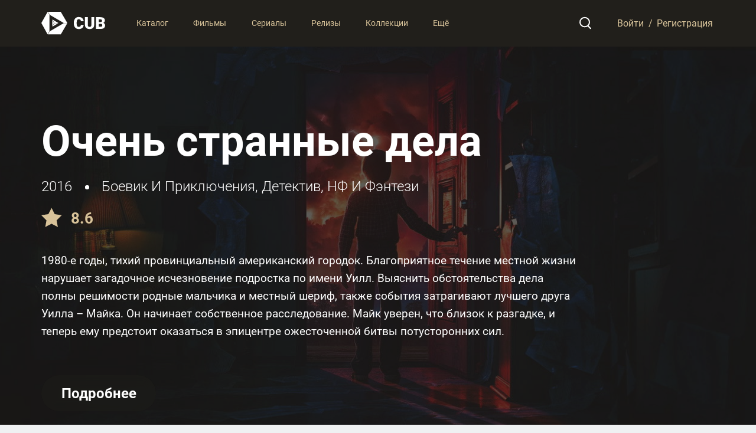

--- FILE ---
content_type: text/html; charset=utf-8
request_url: https://cub.red/category/tv
body_size: 175540
content:
<!DOCTYPE html>
<html prefix="og: http://ogp.me/ns#" lang="ru-RU">
<head>
    <meta charset="UTF-8">
    <meta name="viewport" content="width=device-width, initial-scale=1.0">
    <link rel="profile" href="http://gmpg.org/xfn/11">

    <meta name="robots" content="index,follow">

    

        <title>Каталог сериалов</title>
        <meta name="description" content="Исследуйте захватывающий мир фильмов в нашей категории. Наслаждайтесь подборкой лучших работ, отвечающих вашим интересам и предпочтениям." />
        

        <meta property="og:title" content="Каталог сериалов">
        <meta property="og:description" content="Исследуйте захватывающий мир фильмов в нашей категории. Наслаждайтесь подборкой лучших работ, отвечающих вашим интересам и предпочтениям.">

        
        <meta property="og:image:type" content="image/jpeg">
        <meta property="og:image" content="https://cub.red/img/og.jpg">
        

        
        

    

    <script type="application/ld+json">
        {
          "@context" : "https://schema.org",
          "@type" : "WebSite",
          "name" : "CUB",
          "alternateName": ["CUB", "CUB Каталог", "CUB - Каталог", "CUB - Каталог фильмов и сериалов"],
          "url" : "https://cub.red/"
        }
    </script>
    <script type="application/ld+json">
        {
          "@context" : "https://schema.org",
          "@type" : "Organization",
          "name" : "CUB",
          "alternateName": ["CUB", "CUB Каталог", "CUB - Каталог", "CUB - Каталог фильмов и сериалов"],
          "url" : "https://cub.red/"
        }
    </script>

    <meta property="og:site_name" content="CUB">

    <link rel="canonical" href="https://cub.red/category/tv">

    <link rel="apple-touch-icon" sizes="180x180" href="/icons/apple-touch-icon.png">
    <link rel="icon" type="image/png" sizes="32x32" href="/icons/favicon-32x32.png">
    <link rel="icon" type="image/png" sizes="16x16" href="/icons/favicon-16x16.png">
    <link rel="manifest" href="/icons/site.webmanifest">
    <link rel="mask-icon" href="/icons/safari-pinned-tab.svg" color="#5bbad5">
    <link rel="shortcut icon" href="/icons/favicon.ico">
    <meta name="msapplication-TileColor" content="#2d2d2d">
    <meta name="msapplication-config" content="/icons/browserconfig.xml">
    <meta name="theme-color" content="#ffffff">

    <link rel="stylesheet" href="/packed/vendor.css">
    <link rel="stylesheet" href="/vendor/niseselect/css/nice-select.css" />
    <link rel="stylesheet" href="/vendor/mobileMenu/menu.css" />
    <link rel="stylesheet" href="/vendor/swiper/css/swiper.min.css" />
    <link rel="stylesheet" href="/vendor/modal/jquery.modal.min.css" />
    <link rel="stylesheet" href="/vendor/magnific/magnific-popup.css" />

    <link rel="preload" href="/fonts/Roboto/Roboto-Light.woff" as="font" type="font/woff" crossorigin>
    <link rel="preload" href="/fonts/Roboto/Roboto-Regular.woff" as="font" type="font/woff" crossorigin>
    <link rel="preload" href="/fonts/Roboto/Roboto-Medium.woff" as="font" type="font/woff" crossorigin>
    <link rel="preload" href="/fonts/Roboto/Roboto-Bold.woff" as="font" type="font/woff" crossorigin>
    <link rel="preload" href="/fonts/Roboto/Roboto-Black.woff" as="font" type="font/woff" crossorigin>

    <link rel="stylesheet" href="/css/fonts.css?v=1.01">
    <link rel="stylesheet" href="/css/style.css?v=1.65">

    

    <!-- Google tag (gtag.js) -->
    <script async src="https://www.googletagmanager.com/gtag/js?id=G-SSGKE0MXD5"></script>
    <script>
        window.dataLayer = window.dataLayer || [];
        function gtag(){dataLayer.push(arguments);}
        gtag('js', new Date());

        gtag('config', 'G-SSGKE0MXD5');
    </script>
</head>
<body class="head--static">
<script>
    const Data = {
        domain: "cub.red",
        user: {"unknown":true},
        bookmarks: [],
        profiles: [],
        query: {},
        params: {"media":"tv"},
        content: {"lines":[{"title":"Сейчас смотрят","link":"/view/tv/now_playing","data":[{"adult":false,"backdrop_path":"/8zbAoryWbtH0DKdev8abFAjdufy.jpg","genre_ids":[10765,9648,10759],"id":66732,"original_language":"en","name":"Очень странные дела","original_name":"Stranger Things","names":["Очень странные дела","Stranger Things","Дивні дива","Загадочные события","Stranger Things - Season 1"],"overview":"1980-е годы, тихий провинциальный американский городок. Благоприятное течение местной жизни нарушает загадочное исчезновение подростка по имени Уилл. Выяснить обстоятельства дела полны решимости родные мальчика и местный шериф, также события затрагивают лучшего друга Уилла – Майка. Он начинает собственное расследование. Майк уверен, что близок к разгадке, и теперь ему предстоит оказаться в эпицентре ожесточенной битвы потусторонних сил.","poster_path":"/uKBjtMZ7yDlJovmqIOBe0ZVGdVM.jpg","first_air_date":"2016-07-15","video":false,"vote_average":8.593,"vote_count":19839,"popularity":1150.8976,"PG":17,"release_quality":"4K","origin_country":["US"],"kinopoisk_id":"915196","kp_rating":"8.4","imdb_id":"tt4574334","imdb_rating":"8.6","status":"ended","last_air_date":"2026-01-01","seasons":{"1":8,"2":9,"3":8,"4":9,"5":8}},{"adult":false,"backdrop_path":"/cIgHBLTMbcIkS0yvIrUUVVKLdOz.jpg","genre_ids":[10759,18,10765],"id":106379,"original_language":"en","name":"Фоллаут","original_name":"Fallout","names":["Фоллаут","Fallout","Фолаут","Fallout - Season 1"],"overview":"В середине двадцатого века американцы прячутся от ядерных ударов в огромных бомбоубежищах, где обустраивают подобие цивилизации. Спустя двести девятнадцать лет жительница одного из бункеров Люси решает выйти наружу и знакомится с Пустошами — жестоким миром, в котором люди и мутировавшие существа борются за ресурсы и выживание.","poster_path":"/spMySPdodVKG4GPFCu95Nz917KL.jpg","first_air_date":"2024-04-10","video":false,"vote_average":8.176,"vote_count":2280,"popularity":165.4556,"PG":0,"release_quality":"4K","origin_country":["US"],"kinopoisk_id":"1394131","kp_rating":"8.0","imdb_id":"tt12637874","imdb_rating":"8.3","status":"returning series","last_air_date":"2025-12-31","seasons":{"1":8,"2":3}},{"adult":false,"backdrop_path":"/vNCNUxNHHgP0WsA19hxztUsG3yG.jpg","genre_ids":[18,10765],"id":225171,"original_language":"en","name":"Одна из многих","original_name":"Pluribus","names":["Плурибус","Pluribus","Из многих","Одна из многих","Плюрибус"],"overview":"Самый несчастный человек на Земле должен спасти мир от счастья.","poster_path":"/ogBuIahJawmheKqrc7F7gRXmpU0.jpg","first_air_date":"2025-11-06","video":false,"vote_average":8.005,"vote_count":431,"popularity":108.0186,"PG":0,"release_quality":"4K","origin_country":["US"],"kinopoisk_id":"6012599","kp_rating":"7.6","imdb_id":"tt22202452","imdb_rating":"8.2","status":"returning series","last_air_date":"2025-12-24","seasons":{"1":9}},{"adult":false,"backdrop_path":"/q71au2YjcwXBMZKNzNgjK7RZ3Hs.jpg","genre_ids":[18],"id":157741,"original_language":"en","name":"Лэндмен","original_name":"Landman","names":["Землевладелец","Landman","Лэндмен","Лэндмен (Землевладелец)"],"overview":"Лэндмен Томми Норрис разбирается с мексиканскими картелями, полицейскими, федералами и решает другие проблемы компании, связанные с нефтью.","poster_path":"/8bGxRCnL8StPwKYbN2qx5HjJnRV.jpg","first_air_date":"2024-11-17","video":false,"vote_average":8.047,"vote_count":342,"popularity":62.9622,"PG":0,"release_quality":"4K","origin_country":["US"],"kinopoisk_id":"4909559","kp_rating":"8.2","imdb_id":"tt14186672","imdb_rating":"8.2","status":"returning series","last_air_date":"2025-12-28","seasons":{"1":10,"2":7}},{"adult":false,"backdrop_path":"/2fOKVDoc2O3eZmBZesWPuE5kgPN.jpg","genre_ids":[18,9648],"id":200875,"original_language":"en","name":"Оно: Добро пожаловать в Дерри","original_name":"IT: Welcome to Derry","names":["Оно: Добро пожаловать в Дерри","IT: Welcome to Derry"],"overview":"В 1962 году супружеская пара с сыном переезжает в Дерри, штат Мэн, как раз в тот момент, когда из города исчезает маленький мальчик. С их приездом в городе начинают происходить очень страшные вещи.","poster_path":"/omSIgPmFZx557xYo1PvQVUebaGe.jpg","first_air_date":"2025-10-26","video":false,"vote_average":8.3,"vote_count":1080,"popularity":179.7726,"PG":0,"release_quality":"4K","origin_country":["US"],"kinopoisk_id":"4910542","kp_rating":"7.5","imdb_id":"tt19244304","imdb_rating":"8.0","status":"returning series","last_air_date":"2025-12-15","seasons":{"1":8}},{"adult":false,"backdrop_path":"/zZqpAXxVSBtxV9qPBcscfXBcL2w.jpg","genre_ids":[10765,18,10759],"id":1399,"original_language":"en","name":"Игра Престолов","original_name":"Game of Thrones","names":["Игра престолов","Game of Thrones","Гра Престолів","Игра Престолов"],"overview":"К концу подходит время благоденствия, и лето, длившееся почти десятилетие, угасает. Вокруг средоточия власти Семи Королевств, Железного трона, зреет заговор, и в это непростое время король решает искать поддержки у друга юности Эддарда Старка. В мире, где все — от короля до наёмника — рвутся к власти, плетут интриги и готовы вонзить нож в спину, есть место и благородству, состраданию и любви. Между тем, никто не замечает пробуждение тьмы из легенд далеко на Севере — и лишь Стена защищает живых к югу от неё.","poster_path":"/tbBQW8jpDH7RpAymMGnBluIsdmH.jpg","first_air_date":"2011-04-17","video":false,"vote_average":8.5,"vote_count":25978,"popularity":149.5729,"PG":0,"release_quality":"4K","origin_country":["US"],"kinopoisk_id":"464963","kp_rating":"9.0","imdb_id":"tt0944947","imdb_rating":"9.2","status":"ended","last_air_date":"2021-11-23","seasons":{"1":10,"2":10,"3":10,"4":10,"5":10,"6":10,"7":7,"8":6}},{"adult":false,"backdrop_path":"/uoIOfRNmu47P2fET2KnrYHt3TH.jpg","genre_ids":[18,10759],"id":272418,"original_language":"en","name":"Робин Гуд","original_name":"Robin Hood","names":["Робин Гуд","Robin Hood"],"overview":"Роб, саксонский разбойник, и Мариан, нормандская дворянка, объединяются, чтобы бороться с несправедливостью после нормандского завоевания. Он возглавляет отряд мятежников, а она внедряется в коррумпированный двор. Оба стремятся к справедливости и миру.","poster_path":"/pZycMzExEItZ4RGZ20drSbDq5Wc.jpg","first_air_date":"2025-11-02","video":false,"vote_average":7.606,"vote_count":94,"popularity":59.8854,"PG":0,"release_quality":"4K","origin_country":["US"],"kinopoisk_id":"8883062","kp_rating":"7.0","imdb_id":"tt33484460","imdb_rating":"6.5","status":"returning series","last_air_date":"2025-12-28","seasons":{"1":10}},{"adult":false,"backdrop_path":"/ro0tlgnsco4SwbdAgmscLkSlMSL.jpg","genre_ids":[18,9648,10765],"id":1622,"original_language":"en","name":"Сверхъестественное","original_name":"Supernatural","names":["Сверхъестественное","Supernatural","Надприродне"],"overview":"Сериал рассказывает о приключениях братьев Сэма и Дина Винчестеров, которые путешествуют по Соединённым Штатам на чёрном автомобиле Chevrolet Impala 1967 года, расследуют паранормальные явления, многие из которых основаны на американских городских легендах и фольклоре, и сражаются с порождениями зла, такими как демоны и призраки.","poster_path":"/hvO99pEfSBxF55clgs8r4mpRzr.jpg","first_air_date":"2005-09-13","video":false,"vote_average":8.3,"vote_count":8133,"popularity":236.1817,"PG":0,"release_quality":"webdl","origin_country":["US"],"kinopoisk_id":"178707","kp_rating":"8.2","imdb_id":"tt0460681","imdb_rating":"8.4","status":"ended","last_air_date":"2021-08-21","seasons":{"1":22,"2":22,"3":16,"4":22,"5":22,"6":22,"7":23,"8":23,"9":23,"10":23,"11":23,"12":23,"13":23,"14":20,"15":21}},{"adult":false,"backdrop_path":"/jXTZaHarR9TZiMoQwiQWsGYXqnS.jpg","genre_ids":[18,35],"id":82596,"original_language":"en","name":"Эмили в Париже","original_name":"Emily in Paris","names":["Эмили в Париже","Emily in Paris","Емілі в Парижі"],"overview":"Новые страсти. Новая мода. Новая Эмили? Получив должность мечты в Париже, амбициозная маркетолог из США расправляет крылья в работе, жизни и отношениях.","poster_path":"/n76YSHq4BZNNebhKcjye7sWZRzf.jpg","first_air_date":"2020-10-02","video":false,"vote_average":7.609,"vote_count":1487,"popularity":43.6399,"PG":0,"release_quality":"4K","origin_country":["US"],"kinopoisk_id":"1190441","kp_rating":"7.4","imdb_id":"tt8962124","imdb_rating":"6.8","status":"returning series","last_air_date":"2025-12-18","seasons":{"1":10,"2":10,"3":10,"4":10,"5":10}},{"adult":false,"backdrop_path":"/vFxjuhENDjEKzWXUGKmRFct15bA.jpg","genre_ids":[18,80],"id":1396,"original_language":"en","name":"Во все тяжкие","original_name":"Breaking Bad","names":["Во все тяжкие","Breaking Bad","Пуститися берега","Во Все Тяжкие"],"overview":"Вся жизнь немолодого школьного учителя химии Уолтера Уайта — это борьба. Его зарплаты не хватает на содержание беременной жены и сына-инвалида, поэтому учитель вынужден подрабатывать на автомойке. Но всё меняется, когда Уолтеру ставят страшный диагноз — неоперабельный рак лёгких.","poster_path":"/3NA1FOlnjE909OyVT534B7fw5h5.jpg","first_air_date":"2008-01-20","video":false,"vote_average":8.936,"vote_count":16777,"popularity":147.6454,"PG":0,"release_quality":"4K","origin_country":["US"],"kinopoisk_id":"404900","kp_rating":"8.9","imdb_id":"tt0903747","imdb_rating":"9.5","status":"ended","last_air_date":"2021-11-22","seasons":{"1":7,"2":13,"3":13,"4":13,"5":16}},{"adult":false,"backdrop_path":"/9OUDNZjZOgJiFTjXfOtUBy90FUH.jpg","genre_ids":[10765,18],"id":259886,"original_language":"en","name":"Война между сушей и морем","original_name":"The War Between the Land and the Sea","names":["Война между сушей и морем","The War Between the Land and the Sea"],"overview":"Когда страшный и древний биологический вид выходит из океана, драматично открывая себя человечеству, начинается международный кризис. Когда всё население оказывается в опасности, ЮНИТ вступает в бой, поскольку на суше и на море идёт война.","poster_path":"/7vQgvOUL4IefHvoAEa5Kp8471Fw.jpg","first_air_date":"2025-12-07","video":false,"vote_average":7.1,"vote_count":69,"popularity":46.6443,"PG":0,"release_quality":"4K","origin_country":["GB"],"kinopoisk_id":"6055130","kp_rating":"6.5","imdb_id":"tt30645193","imdb_rating":"6.2","status":"ended","last_air_date":"2025-12-22","seasons":{"1":5}},{"adult":false,"backdrop_path":"/7RySzFeK3LPVMXcPtqfZnl6u4p1.jpg","genre_ids":[35],"id":1418,"original_language":"en","name":"Теория большого взрыва","original_name":"The Big Bang Theory","names":["Теория большого взрыва","The Big Bang Theory","Теорія великого вибуху"],"overview":"Физики Леонард и Шелдон обнаруживают, что их круг общения, состоящий из друзей-ботаников Говарда и Раджа, расширяется, когда в соседнюю квартиру переезжает начинающая актриса Пенни.","poster_path":"/wgCVpWDwc93wHlck8jEQT08tps0.jpg","first_air_date":"2007-09-24","video":false,"vote_average":7.913,"vote_count":12123,"popularity":42.7175,"PG":0,"release_quality":"4K","origin_country":["US"],"kinopoisk_id":"306084","kp_rating":"8.6","imdb_id":"tt0898266","imdb_rating":"8.1","status":"ended","last_air_date":"2021-11-22","seasons":{"1":17,"2":23,"3":23,"4":24,"5":24,"6":24,"7":25,"8":24,"9":24,"10":24,"11":24,"12":25}},{"adult":false,"backdrop_path":"/ckPbbcJOcL43mJBrROTMrtOBIYK.jpg","genre_ids":[18,10759],"id":240459,"original_language":"en","name":"Спартак: Дом Ашура","original_name":"Spartacus: House of Ashur","names":["Спартак: Дом Ашура","Spartacus: House of Ashur"],"overview":"I век до нашей эры, Римская империя. Бывший гладиатор Ашур добился власти, и теперь он владеет гладиаторской школой, которой когда он принадлежал. Объединившись со свирепой гладиаторшей, он создаёт новый вид зрелищ, который вызывает недовольство элиты.","poster_path":"/ov1TIIIZWfxGvF9lqbHOuB7V3X.jpg","first_air_date":"2025-12-05","video":false,"vote_average":6.186,"vote_count":97,"popularity":142.6135,"PG":0,"release_quality":"4K","origin_country":["US"],"kinopoisk_id":"7029634","kp_rating":"6.6","imdb_id":"tt29921437","status":"returning series","last_air_date":"2025-12-26","seasons":{"1":5}},{"adult":false,"backdrop_path":"/39bifj2FNytJ2m1cqOBcWMTKgmV.jpg","genre_ids":[18,80],"id":97951,"original_language":"en","name":"Мэр Кингстауна","original_name":"Mayor of Kingstown","names":["Мэр Кингстауна","Mayor of Kingstown","Мер Кінґстауна"],"overview":"Действия сериала развернется в городе Кингстаун, в котором градообразующим предприятием является тюрьма. Именно поэтому самая влиятельная семья МакЛаски неразрывно с ней связана — глава семьи, Мириам МакЛаски, работает преподавателем в местной тюрьме, а её сын, Майк МакЛаски, мэр города и её главный инструмент управления им.","poster_path":"/2VVEGvSTJILFlgxTNDr6PRGSl9D.jpg","first_air_date":"2021-11-14","video":false,"vote_average":7.869,"vote_count":555,"popularity":54.5692,"PG":0,"release_quality":"4K","origin_country":["US"],"kinopoisk_id":"4420223","kp_rating":"7.6","imdb_id":"tt11712058","imdb_rating":"8.1","status":"returning series","last_air_date":"2025-12-28","seasons":{"1":10,"2":10,"3":10,"4":10}},{"adult":false,"backdrop_path":"/l0qVZIpXtIo7km9u5Yqh0nKPOr5.jpg","genre_ids":[35],"id":1668,"original_language":"en","name":"Друзья","original_name":"Friends","names":["Друзья","Friends","Друзі","THE FRIENDS"],"overview":"Главные герои – шестеро друзей – Рейчел, Моника, Фиби, Джоуи, Чендлер и Росс. Три девушки и три парня, которые дружат, живут по соседству, вместе убивают время и противостоят жестокой реальности, делятся своими секретами и иногда очень сильно влюбляются.","poster_path":"/zBOs8S3UOHyWLzOl9gF8lknBxlL.jpg","first_air_date":"1994-09-22","video":false,"vote_average":8.421,"vote_count":8753,"popularity":136.8294,"PG":0,"release_quality":"4K","origin_country":["US"],"kinopoisk_id":"77044","kp_rating":"9.2","imdb_id":"tt0108778","imdb_rating":"8.9","status":"ended","last_air_date":"2025-07-31","seasons":{"1":24,"2":24,"3":25,"4":24,"5":24,"6":25,"7":24,"8":24,"9":23,"10":18}},{"adult":false,"backdrop_path":"/foGkPxpw9h8zln81j63mix5B7m8.jpg","genre_ids":[18,10759],"id":71912,"original_language":"en","name":"Ведьмак","original_name":"The Witcher","names":["Ведьмак","The Witcher","Відьмак"],"overview":"Геральт из Ривии, наемный охотник за чудовищами, перенесший мутации, идет навстречу своей судьбе в неспокойном мире, где люди часто оказываются куда коварнее чудовищ.","poster_path":"/rY2c2LhN07CRKlAbRaDZxN2XjvK.jpg","first_air_date":"2019-12-20","video":false,"vote_average":7.963,"vote_count":6450,"popularity":85.0366,"PG":0,"release_quality":"4K","origin_country":["US"],"kinopoisk_id":"1044004","kp_rating":"7.1","imdb_id":"tt5180504","imdb_rating":"7.9","status":"returning series","last_air_date":"2025-11-06","seasons":{"1":8,"2":8,"3":8,"4":9}},{"adult":false,"backdrop_path":"/lNpkvX2s8LGB0mjGODMT4o6Up7j.jpg","genre_ids":[80,18],"id":1398,"original_language":"en","name":"Клан Сопрано","original_name":"The Sopranos","names":["Сопрано","The Sopranos","Клан Сопрано","Семья Сопрано"],"overview":"Это Тони Сопрано. На вид — обычный бизнесмен. Жена, сын, с которым возникают проблемы. Дочь Мэдоу. И психоаналитик, готовая выслушать все его тайны.","poster_path":"/eUa9nTIuYj3vB5YYgTmeu1G7gLd.jpg","first_air_date":"1999-01-10","video":false,"vote_average":8.6,"vote_count":3221,"popularity":81.8976,"PG":0,"release_quality":"bdrip","origin_country":["US"],"kinopoisk_id":"79848","kp_rating":"8.9","imdb_id":"tt0141842","imdb_rating":"9.2","status":"ended","last_air_date":"2021-11-22","seasons":{"1":13,"2":13,"3":13,"4":13,"5":13,"6":21}},{"adult":false,"backdrop_path":"/bRB7yjo1UlRbLo7qmIrRaqkqjJH.jpg","genre_ids":[18,10751],"id":94947,"original_language":"en","title":"Полярный","original_title":"New Port South","names":["Полярный","New Port South"],"overview":"","poster_path":"/gbrJsHcQ78igW00PmxQkNwyObVq.jpg","release_date":"2001-09-07","video":false,"vote_average":3.875,"vote_count":8,"popularity":0.3666,"PG":0,"release_quality":"hdtv","kinopoisk_id":"1207237","kp_rating":"8.1","imdb_id":"tt0229003","imdb_rating":"6.0","status":"released","last_air_date":"2025-12-11","seasons":{"1":15,"2":17,"3":17,"4":17,"5":12}},{"adult":false,"backdrop_path":"/mNHRGO1gFpR2CYZdANe72kcKq7G.jpg","genre_ids":[80,18,35],"id":153312,"original_language":"en","name":"Король Талсы","original_name":"Tulsa King","names":["Король Талсы","Tulsa King","Король Талси","Kansas City"],"overview":"Мафиози Дуайт «Генерал» Манфреди вышел на свободу после 25-летней отсидки и оказался в совсем другом мире. В родном Нью-Йорке Генералу уже не рады и отправляют гангстера в Талсу, штат Оклахома. Но надеявшиеся там его похоронить просчитались — Манфреди постепенно собирает вокруг себя новую команду, которая поможет ему сколотить новую криминальную империю с нуля.","poster_path":"/8lZrK8t4IVaugD2ho7JbtaPhazs.jpg","first_air_date":"2022-11-13","video":false,"vote_average":8.304,"vote_count":2452,"popularity":67.0239,"PG":0,"release_quality":"4K","origin_country":["US"],"kinopoisk_id":"4760854","kp_rating":"7.6","imdb_id":"tt16358384","imdb_rating":"7.9","status":"returning series","last_air_date":"2025-11-23","seasons":{"1":9,"2":10,"3":10}},{"adult":false,"backdrop_path":"/kub3bZS2sOGviEjo4p1ohREboVb.jpg","genre_ids":[9648,18,35],"id":693,"original_language":"en","name":"Отчаянные домохозяйки","original_name":"Desperate Housewives","names":["Отчаянные домохозяйки","Desperate Housewives","Відчайдушні домогосподарки"],"overview":"Сюжет сериала сосредоточен вокруг четырех молодых американок, принадлежащих к среднему классу. Самоубийство общей подруги Мэри Элис переворачивает их далекие от совершенства жизни. Роль Бри ван де Камп, образцовой матери и жены, умеющей хранить от посторонного глаза свои мрачные секреты, играет Марсия Кросс. Сьюзан Мейер - мать-одиночка, воспитывающая дочь. Она находится в поисках идеального мужчины, но тот все никак не появляется на ее горизонте.","poster_path":"/jNCd3vGMnFMlZrcEOs686ckD22l.jpg","first_air_date":"2004-10-03","video":false,"vote_average":7.909,"vote_count":2003,"popularity":61.005,"PG":0,"release_quality":"webdl","origin_country":["US"],"kinopoisk_id":"160958","kp_rating":"8.3","imdb_id":"tt0410975","imdb_rating":"7.6","status":"ended","last_air_date":"2021-11-23","seasons":{"1":23,"2":24,"3":23,"4":17,"5":24,"6":23,"7":23,"8":23}}]},{"title":"Популярные","link":"/view/tv/popular","data":[{"adult":false,"backdrop_path":"/8zbAoryWbtH0DKdev8abFAjdufy.jpg","genre_ids":[10765,9648,10759],"id":66732,"original_language":"en","name":"Очень странные дела","original_name":"Stranger Things","names":["Очень странные дела","Stranger Things","Дивні дива","Загадочные события","Stranger Things - Season 1"],"overview":"1980-е годы, тихий провинциальный американский городок. Благоприятное течение местной жизни нарушает загадочное исчезновение подростка по имени Уилл. Выяснить обстоятельства дела полны решимости родные мальчика и местный шериф, также события затрагивают лучшего друга Уилла – Майка. Он начинает собственное расследование. Майк уверен, что близок к разгадке, и теперь ему предстоит оказаться в эпицентре ожесточенной битвы потусторонних сил.","poster_path":"/uKBjtMZ7yDlJovmqIOBe0ZVGdVM.jpg","first_air_date":"2016-07-15","video":false,"vote_average":8.593,"vote_count":19839,"popularity":1150.8976,"PG":17,"release_quality":"4K","origin_country":["US"],"kinopoisk_id":"915196","kp_rating":"8.4","imdb_id":"tt4574334","imdb_rating":"8.6","status":"ended","last_air_date":"2026-01-01","seasons":{"1":8,"2":9,"3":8,"4":9,"5":8}},{"adult":false,"backdrop_path":"/AeJgnEXaFcsGzU5Y4Nrq9WggAQ5.jpg","genre_ids":[10765,9648,35],"id":119051,"original_language":"en","name":"Уэнздей","original_name":"Wednesday","names":["Уэнсдэй","Wednesday","Венздей","Уэнздей"],"overview":"Умная, саркастичная и зачастую бессердечная Уэнздей Аддамс расследует череду убийств и находит новых друзей (и врагов) в академии Невермор.","poster_path":"/lx7ipUuzHmbOa1qzMPj4ypZ7A8u.jpg","first_air_date":"2022-11-23","video":false,"vote_average":8.368,"vote_count":10159,"popularity":59.1835,"PG":13,"release_quality":"4K","origin_country":["US"],"kinopoisk_id":"4365427","kp_rating":"7.9","imdb_id":"tt13443470","imdb_rating":"8.0","status":"returning series","last_air_date":"2025-09-03","seasons":{"1":8,"2":8,"3":2}},{"adult":false,"backdrop_path":"/vNCNUxNHHgP0WsA19hxztUsG3yG.jpg","genre_ids":[18,10765],"id":225171,"original_language":"en","name":"Одна из многих","original_name":"Pluribus","names":["Плурибус","Pluribus","Из многих","Одна из многих","Плюрибус"],"overview":"Самый несчастный человек на Земле должен спасти мир от счастья.","poster_path":"/ogBuIahJawmheKqrc7F7gRXmpU0.jpg","first_air_date":"2025-11-06","video":false,"vote_average":8.005,"vote_count":431,"popularity":108.0186,"PG":0,"release_quality":"4K","origin_country":["US"],"kinopoisk_id":"6012599","kp_rating":"7.6","imdb_id":"tt22202452","imdb_rating":"8.2","status":"returning series","last_air_date":"2025-12-24","seasons":{"1":9}},{"adult":false,"backdrop_path":"/cIgHBLTMbcIkS0yvIrUUVVKLdOz.jpg","genre_ids":[10759,18,10765],"id":106379,"original_language":"en","name":"Фоллаут","original_name":"Fallout","names":["Фоллаут","Fallout","Фолаут","Fallout - Season 1"],"overview":"В середине двадцатого века американцы прячутся от ядерных ударов в огромных бомбоубежищах, где обустраивают подобие цивилизации. Спустя двести девятнадцать лет жительница одного из бункеров Люси решает выйти наружу и знакомится с Пустошами — жестоким миром, в котором люди и мутировавшие существа борются за ресурсы и выживание.","poster_path":"/spMySPdodVKG4GPFCu95Nz917KL.jpg","first_air_date":"2024-04-10","video":false,"vote_average":8.176,"vote_count":2280,"popularity":165.4556,"PG":0,"release_quality":"4K","origin_country":["US"],"kinopoisk_id":"1394131","kp_rating":"8.0","imdb_id":"tt12637874","imdb_rating":"8.3","status":"returning series","last_air_date":"2025-12-31","seasons":{"1":8,"2":3}},{"adult":false,"backdrop_path":"/mNHRGO1gFpR2CYZdANe72kcKq7G.jpg","genre_ids":[80,18,35],"id":153312,"original_language":"en","name":"Король Талсы","original_name":"Tulsa King","names":["Король Талсы","Tulsa King","Король Талси","Kansas City"],"overview":"Мафиози Дуайт «Генерал» Манфреди вышел на свободу после 25-летней отсидки и оказался в совсем другом мире. В родном Нью-Йорке Генералу уже не рады и отправляют гангстера в Талсу, штат Оклахома. Но надеявшиеся там его похоронить просчитались — Манфреди постепенно собирает вокруг себя новую команду, которая поможет ему сколотить новую криминальную империю с нуля.","poster_path":"/8lZrK8t4IVaugD2ho7JbtaPhazs.jpg","first_air_date":"2022-11-13","video":false,"vote_average":8.304,"vote_count":2452,"popularity":67.0239,"PG":0,"release_quality":"4K","origin_country":["US"],"kinopoisk_id":"4760854","kp_rating":"7.6","imdb_id":"tt16358384","imdb_rating":"7.9","status":"returning series","last_air_date":"2025-11-23","seasons":{"1":9,"2":10,"3":10}},{"adult":false,"backdrop_path":"/zZqpAXxVSBtxV9qPBcscfXBcL2w.jpg","genre_ids":[10765,18,10759],"id":1399,"original_language":"en","name":"Игра Престолов","original_name":"Game of Thrones","names":["Игра престолов","Game of Thrones","Гра Престолів","Игра Престолов"],"overview":"К концу подходит время благоденствия, и лето, длившееся почти десятилетие, угасает. Вокруг средоточия власти Семи Королевств, Железного трона, зреет заговор, и в это непростое время король решает искать поддержки у друга юности Эддарда Старка. В мире, где все — от короля до наёмника — рвутся к власти, плетут интриги и готовы вонзить нож в спину, есть место и благородству, состраданию и любви. Между тем, никто не замечает пробуждение тьмы из легенд далеко на Севере — и лишь Стена защищает живых к югу от неё.","poster_path":"/tbBQW8jpDH7RpAymMGnBluIsdmH.jpg","first_air_date":"2011-04-17","video":false,"vote_average":8.5,"vote_count":25978,"popularity":149.5729,"PG":0,"release_quality":"4K","origin_country":["US"],"kinopoisk_id":"464963","kp_rating":"9.0","imdb_id":"tt0944947","imdb_rating":"9.2","status":"ended","last_air_date":"2021-11-23","seasons":{"1":10,"2":10,"3":10,"4":10,"5":10,"6":10,"7":7,"8":6}},{"adult":false,"backdrop_path":"/2fOKVDoc2O3eZmBZesWPuE5kgPN.jpg","genre_ids":[18,9648],"id":200875,"original_language":"en","name":"Оно: Добро пожаловать в Дерри","original_name":"IT: Welcome to Derry","names":["Оно: Добро пожаловать в Дерри","IT: Welcome to Derry"],"overview":"В 1962 году супружеская пара с сыном переезжает в Дерри, штат Мэн, как раз в тот момент, когда из города исчезает маленький мальчик. С их приездом в городе начинают происходить очень страшные вещи.","poster_path":"/omSIgPmFZx557xYo1PvQVUebaGe.jpg","first_air_date":"2025-10-26","video":false,"vote_average":8.3,"vote_count":1080,"popularity":179.7726,"PG":0,"release_quality":"4K","origin_country":["US"],"kinopoisk_id":"4910542","kp_rating":"7.5","imdb_id":"tt19244304","imdb_rating":"8.0","status":"returning series","last_air_date":"2025-12-15","seasons":{"1":8}},{"adult":false,"backdrop_path":"/9In9QgVJx7PlFOAgVHCKKSbo605.jpg","genre_ids":[16,35,10765,10759],"id":60625,"original_language":"en","name":"Рик и Морти","original_name":"Rick and Morty","names":["Рик и Морти","Rick and Morty","Рік та Морті"],"overview":"Рик — психически неуравновешенный, но выдающийся в научном плане пожилой мужчина, который недавно восстановил связь со своей семьёй. Большую часть времени он втягивает своего юного внука Морти в опасные и невероятные приключения в космосе и альтернативных вселенных. В сочетании с и без того нестабильной семейной жизнью Морти всё это приносит ему немало тревог как дома, так и в школе.","poster_path":"/4Y6FsUQjY6j0WrOqyqPgOjhC78a.jpg","first_air_date":"2013-12-02","video":false,"vote_average":8.683,"vote_count":10566,"popularity":97.5489,"PG":0,"release_quality":"webdl","origin_country":["US"],"kinopoisk_id":"685246","kp_rating":"8.9","imdb_id":"tt2861424","imdb_rating":"9.0","status":"returning series","last_air_date":"2025-07-28","seasons":{"1":11,"2":10,"3":10,"4":11,"5":14,"6":10,"7":10,"8":10}},{"adult":false,"backdrop_path":"/7RySzFeK3LPVMXcPtqfZnl6u4p1.jpg","genre_ids":[35],"id":1418,"original_language":"en","name":"Теория большого взрыва","original_name":"The Big Bang Theory","names":["Теория большого взрыва","The Big Bang Theory","Теорія великого вибуху"],"overview":"Физики Леонард и Шелдон обнаруживают, что их круг общения, состоящий из друзей-ботаников Говарда и Раджа, расширяется, когда в соседнюю квартиру переезжает начинающая актриса Пенни.","poster_path":"/wgCVpWDwc93wHlck8jEQT08tps0.jpg","first_air_date":"2007-09-24","video":false,"vote_average":7.913,"vote_count":12123,"popularity":42.7175,"PG":0,"release_quality":"4K","origin_country":["US"],"kinopoisk_id":"306084","kp_rating":"8.6","imdb_id":"tt0898266","imdb_rating":"8.1","status":"ended","last_air_date":"2021-11-22","seasons":{"1":17,"2":23,"3":23,"4":24,"5":24,"6":24,"7":25,"8":24,"9":24,"10":24,"11":24,"12":25}},{"adult":false,"backdrop_path":"/l0qVZIpXtIo7km9u5Yqh0nKPOr5.jpg","genre_ids":[35],"id":1668,"original_language":"en","name":"Друзья","original_name":"Friends","names":["Друзья","Friends","Друзі","THE FRIENDS"],"overview":"Главные герои – шестеро друзей – Рейчел, Моника, Фиби, Джоуи, Чендлер и Росс. Три девушки и три парня, которые дружат, живут по соседству, вместе убивают время и противостоят жестокой реальности, делятся своими секретами и иногда очень сильно влюбляются.","poster_path":"/zBOs8S3UOHyWLzOl9gF8lknBxlL.jpg","first_air_date":"1994-09-22","video":false,"vote_average":8.421,"vote_count":8753,"popularity":136.8294,"PG":0,"release_quality":"4K","origin_country":["US"],"kinopoisk_id":"77044","kp_rating":"9.2","imdb_id":"tt0108778","imdb_rating":"8.9","status":"ended","last_air_date":"2025-07-31","seasons":{"1":24,"2":24,"3":25,"4":24,"5":24,"6":25,"7":24,"8":24,"9":23,"10":18}},{"adult":false,"backdrop_path":"/foGkPxpw9h8zln81j63mix5B7m8.jpg","genre_ids":[18,10759],"id":71912,"original_language":"en","name":"Ведьмак","original_name":"The Witcher","names":["Ведьмак","The Witcher","Відьмак"],"overview":"Геральт из Ривии, наемный охотник за чудовищами, перенесший мутации, идет навстречу своей судьбе в неспокойном мире, где люди часто оказываются куда коварнее чудовищ.","poster_path":"/rY2c2LhN07CRKlAbRaDZxN2XjvK.jpg","first_air_date":"2019-12-20","video":false,"vote_average":7.963,"vote_count":6450,"popularity":85.0366,"PG":0,"release_quality":"4K","origin_country":["US"],"kinopoisk_id":"1044004","kp_rating":"7.1","imdb_id":"tt5180504","imdb_rating":"7.9","status":"returning series","last_air_date":"2025-11-06","seasons":{"1":8,"2":8,"3":8,"4":9}},{"adult":false,"backdrop_path":"/4XccmjsOmQZw8S2iW1wvlvmb5v1.jpg","genre_ids":[10765,18],"id":125988,"original_language":"en","name":"Укрытие","original_name":"Silo","names":["Бункер","Silo","Укрытие","Таємниця бункера / Бункер","Wool"],"overview":"На отравленной гибнущей планете будущего тысячи людей ютятся в огромном подземном укрытии. Нарушение шерифом основного правила и серия загадочных смертей вынуждают инженера Джульетту заняться раскрытием тайн и поиском правды о бункере.","poster_path":"/gmQ5IJF6tVQgu2czv4mzxndfzlz.jpg","first_air_date":"2023-05-04","video":false,"vote_average":8.121,"vote_count":1830,"popularity":40.7673,"PG":0,"release_quality":"4K","origin_country":["US"],"kinopoisk_id":"4541515","kp_rating":"7.8","imdb_id":"tt14688458","imdb_rating":"8.1","status":"returning series","last_air_date":"2025-01-17","seasons":{"1":10,"2":10}},{"adult":false,"backdrop_path":"/vFxjuhENDjEKzWXUGKmRFct15bA.jpg","genre_ids":[18,80],"id":1396,"original_language":"en","name":"Во все тяжкие","original_name":"Breaking Bad","names":["Во все тяжкие","Breaking Bad","Пуститися берега","Во Все Тяжкие"],"overview":"Вся жизнь немолодого школьного учителя химии Уолтера Уайта — это борьба. Его зарплаты не хватает на содержание беременной жены и сына-инвалида, поэтому учитель вынужден подрабатывать на автомойке. Но всё меняется, когда Уолтеру ставят страшный диагноз — неоперабельный рак лёгких.","poster_path":"/3NA1FOlnjE909OyVT534B7fw5h5.jpg","first_air_date":"2008-01-20","video":false,"vote_average":8.936,"vote_count":16777,"popularity":147.6454,"PG":0,"release_quality":"4K","origin_country":["US"],"kinopoisk_id":"404900","kp_rating":"8.9","imdb_id":"tt0903747","imdb_rating":"9.5","status":"ended","last_air_date":"2021-11-22","seasons":{"1":7,"2":13,"3":13,"4":13,"5":16}},{"adult":false,"backdrop_path":"/ro0tlgnsco4SwbdAgmscLkSlMSL.jpg","genre_ids":[18,9648,10765],"id":1622,"original_language":"en","name":"Сверхъестественное","original_name":"Supernatural","names":["Сверхъестественное","Supernatural","Надприродне"],"overview":"Сериал рассказывает о приключениях братьев Сэма и Дина Винчестеров, которые путешествуют по Соединённым Штатам на чёрном автомобиле Chevrolet Impala 1967 года, расследуют паранормальные явления, многие из которых основаны на американских городских легендах и фольклоре, и сражаются с порождениями зла, такими как демоны и призраки.","poster_path":"/hvO99pEfSBxF55clgs8r4mpRzr.jpg","first_air_date":"2005-09-13","video":false,"vote_average":8.3,"vote_count":8133,"popularity":236.1817,"PG":0,"release_quality":"webdl","origin_country":["US"],"kinopoisk_id":"178707","kp_rating":"8.2","imdb_id":"tt0460681","imdb_rating":"8.4","status":"ended","last_air_date":"2021-08-21","seasons":{"1":22,"2":22,"3":16,"4":22,"5":22,"6":22,"7":23,"8":23,"9":23,"10":23,"11":23,"12":23,"13":23,"14":20,"15":21}},{"adult":false,"backdrop_path":"/6SyHoFNHQWCLIQEc41uflHsaGwE.jpg","genre_ids":[10765,18,10759],"id":202411,"original_language":"en","name":"«Монарх»: Наследие монстров","original_name":"Monarch: Legacy of Monsters","names":["«Монарх»: Наследие монстров","Monarch: Legacy of Monsters","«Монарх»: наследие монстров"],"overview":"Пережив нападение Годзиллы на Сан-Франциско, Кейт в очередной раз потрясена шокирующей тайной. Окруженная чудовищными опасностями, она отправляется в путешествие по миру, чтобы узнать правду о своей семье и таинственной организации, известной как «Монарх».","poster_path":"/kam0gTmqC0h68uLiRxamj38nkPX.jpg","first_air_date":"2023-11-16","video":false,"vote_average":7.7,"vote_count":953,"popularity":11.2666,"PG":0,"release_quality":"4K","origin_country":["US"],"kinopoisk_id":"4836083","kp_rating":"6.5","imdb_id":"tt17220216","imdb_rating":"7.0","status":"returning series","last_air_date":"2024-01-12","seasons":{"1":10}},{"adult":false,"backdrop_path":"/q71au2YjcwXBMZKNzNgjK7RZ3Hs.jpg","genre_ids":[18],"id":157741,"original_language":"en","name":"Лэндмен","original_name":"Landman","names":["Землевладелец","Landman","Лэндмен","Лэндмен (Землевладелец)"],"overview":"Лэндмен Томми Норрис разбирается с мексиканскими картелями, полицейскими, федералами и решает другие проблемы компании, связанные с нефтью.","poster_path":"/8bGxRCnL8StPwKYbN2qx5HjJnRV.jpg","first_air_date":"2024-11-17","video":false,"vote_average":8.047,"vote_count":342,"popularity":62.9622,"PG":0,"release_quality":"4K","origin_country":["US"],"kinopoisk_id":"4909559","kp_rating":"8.2","imdb_id":"tt14186672","imdb_rating":"8.2","status":"returning series","last_air_date":"2025-12-28","seasons":{"1":10,"2":7}},{"adult":false,"backdrop_path":"/8SqmduaPoPvSpqPUEw0YNXvJoQj.jpg","genre_ids":[18,80,10759],"id":202208,"original_language":"en","name":"Ловкий плут","original_name":"The Artful Dodger","names":["Ловкий плут","The Artful Dodger"],"overview":"1850-е. Джек Доукинс по прозвищу Ловкий плут, который в детстве был карманником в Лондоне, строит карьеру хирурга в Австралии и пытается попасть в высшее общество. Однако темное прошлое преследует Джека даже далеко за пределами Англии.","poster_path":"/3xhycTWtx8TsQDllkQ4g7s2mGBR.jpg","first_air_date":"2023-11-29","video":false,"vote_average":8.024,"vote_count":185,"popularity":7.8575,"PG":0,"release_quality":"4K","origin_country":["AU"],"kinopoisk_id":"5368233","kp_rating":"7.7","imdb_id":"tt20285780","imdb_rating":"8.0","status":"returning series","last_air_date":"2023-12-01","seasons":{"1":8}},{"adult":false,"backdrop_path":"/2meX1nMdScFOoV4370rqHWKmXhY.jpg","genre_ids":[10759,9648,18],"id":93405,"original_language":"ko","name":"Игра в кальмара","original_name":"오징어 게임","names":["Игра в кальмара","Ojingeo geim","Squid Game","Гра у кальмара","Шестой раунд / Squid Game","Squid Game / Ojingeo geim","Squid Games","오징어 게임","Игра в Кальмара"],"overview":"Из-за нужды в деньгах сотни игроков принимают странное приглашение поучаствовать в детских соревнованиях. Их ждет заманчивый приз, но ставки смертельно высоки.","poster_path":"/6zHKgCKht3vwrtSXFvSUntSRsJh.jpg","first_air_date":"2021-09-17","video":false,"vote_average":7.859,"vote_count":17004,"popularity":69.5523,"PG":0,"release_quality":"4K","origin_country":["KR"],"kinopoisk_id":"1301710","kp_rating":"7.7","imdb_id":"tt10919420","imdb_rating":"8.0","status":"ended","last_air_date":"2025-06-27","seasons":{"1":9,"2":7,"3":6}},{"adult":false,"backdrop_path":"/kub3bZS2sOGviEjo4p1ohREboVb.jpg","genre_ids":[9648,18,35],"id":693,"original_language":"en","name":"Отчаянные домохозяйки","original_name":"Desperate Housewives","names":["Отчаянные домохозяйки","Desperate Housewives","Відчайдушні домогосподарки"],"overview":"Сюжет сериала сосредоточен вокруг четырех молодых американок, принадлежащих к среднему классу. Самоубийство общей подруги Мэри Элис переворачивает их далекие от совершенства жизни. Роль Бри ван де Камп, образцовой матери и жены, умеющей хранить от посторонного глаза свои мрачные секреты, играет Марсия Кросс. Сьюзан Мейер - мать-одиночка, воспитывающая дочь. Она находится в поисках идеального мужчины, но тот все никак не появляется на ее горизонте.","poster_path":"/jNCd3vGMnFMlZrcEOs686ckD22l.jpg","first_air_date":"2004-10-03","video":false,"vote_average":7.909,"vote_count":2003,"popularity":61.005,"PG":0,"release_quality":"webdl","origin_country":["US"],"kinopoisk_id":"160958","kp_rating":"8.3","imdb_id":"tt0410975","imdb_rating":"7.6","status":"ended","last_air_date":"2021-11-23","seasons":{"1":23,"2":24,"3":23,"4":17,"5":24,"6":23,"7":23,"8":23}},{"adult":false,"backdrop_path":"/JYgqp8g2kI3SEus9XBDSHukfBN.jpg","genre_ids":[10759,18,80],"id":108978,"original_language":"en","name":"Ричер","original_name":"Reacher","names":["Джек Ричер","Jack Reacher","Джек Річер","Reacher","Ричер"],"overview":"Отставной офицер военной полиции Джек Ричер, будучи арестованным за убийство, которого не совершал, оказывается в эпицентре смертельного заговора, в который втянуты продажные полицейские, теневые бизнесмены и коварные политики.","poster_path":"/zLqlW0rXmHwOZRhmOjeod14sGiT.jpg","first_air_date":"2022-02-03","video":false,"vote_average":8.1,"vote_count":2585,"popularity":63.2388,"PG":0,"release_quality":"4K","origin_country":["US"],"kinopoisk_id":"1209839","kp_rating":"7.4","imdb_id":"tt9288030","imdb_rating":"8.0","status":"returning series","last_air_date":"2025-03-27","seasons":{"1":8,"2":8,"3":8}}]},{"title":"Боевик и Приключения","link":"/view/tv/action","data":[{"adult":false,"backdrop_path":"/8zbAoryWbtH0DKdev8abFAjdufy.jpg","genre_ids":[10765,9648,10759],"id":66732,"original_language":"en","name":"Очень странные дела","original_name":"Stranger Things","names":["Очень странные дела","Stranger Things","Дивні дива","Загадочные события","Stranger Things - Season 1"],"overview":"1980-е годы, тихий провинциальный американский городок. Благоприятное течение местной жизни нарушает загадочное исчезновение подростка по имени Уилл. Выяснить обстоятельства дела полны решимости родные мальчика и местный шериф, также события затрагивают лучшего друга Уилла – Майка. Он начинает собственное расследование. Майк уверен, что близок к разгадке, и теперь ему предстоит оказаться в эпицентре ожесточенной битвы потусторонних сил.","poster_path":"/uKBjtMZ7yDlJovmqIOBe0ZVGdVM.jpg","first_air_date":"2016-07-15","video":false,"vote_average":8.593,"vote_count":19839,"popularity":1150.8976,"PG":17,"release_quality":"4K","origin_country":["US"],"kinopoisk_id":"915196","kp_rating":"8.4","imdb_id":"tt4574334","imdb_rating":"8.6","status":"ended","last_air_date":"2026-01-01","seasons":{"1":8,"2":9,"3":8,"4":9,"5":8}},{"adult":false,"backdrop_path":"/cIgHBLTMbcIkS0yvIrUUVVKLdOz.jpg","genre_ids":[10759,18,10765],"id":106379,"original_language":"en","name":"Фоллаут","original_name":"Fallout","names":["Фоллаут","Fallout","Фолаут","Fallout - Season 1"],"overview":"В середине двадцатого века американцы прячутся от ядерных ударов в огромных бомбоубежищах, где обустраивают подобие цивилизации. Спустя двести девятнадцать лет жительница одного из бункеров Люси решает выйти наружу и знакомится с Пустошами — жестоким миром, в котором люди и мутировавшие существа борются за ресурсы и выживание.","poster_path":"/spMySPdodVKG4GPFCu95Nz917KL.jpg","first_air_date":"2024-04-10","video":false,"vote_average":8.176,"vote_count":2280,"popularity":165.4556,"PG":0,"release_quality":"4K","origin_country":["US"],"kinopoisk_id":"1394131","kp_rating":"8.0","imdb_id":"tt12637874","imdb_rating":"8.3","status":"returning series","last_air_date":"2025-12-31","seasons":{"1":8,"2":3}},{"adult":false,"backdrop_path":"/zZqpAXxVSBtxV9qPBcscfXBcL2w.jpg","genre_ids":[10765,18,10759],"id":1399,"original_language":"en","name":"Игра Престолов","original_name":"Game of Thrones","names":["Игра престолов","Game of Thrones","Гра Престолів","Игра Престолов"],"overview":"К концу подходит время благоденствия, и лето, длившееся почти десятилетие, угасает. Вокруг средоточия власти Семи Королевств, Железного трона, зреет заговор, и в это непростое время король решает искать поддержки у друга юности Эддарда Старка. В мире, где все — от короля до наёмника — рвутся к власти, плетут интриги и готовы вонзить нож в спину, есть место и благородству, состраданию и любви. Между тем, никто не замечает пробуждение тьмы из легенд далеко на Севере — и лишь Стена защищает живых к югу от неё.","poster_path":"/tbBQW8jpDH7RpAymMGnBluIsdmH.jpg","first_air_date":"2011-04-17","video":false,"vote_average":8.5,"vote_count":25978,"popularity":149.5729,"PG":0,"release_quality":"4K","origin_country":["US"],"kinopoisk_id":"464963","kp_rating":"9.0","imdb_id":"tt0944947","imdb_rating":"9.2","status":"ended","last_air_date":"2021-11-23","seasons":{"1":10,"2":10,"3":10,"4":10,"5":10,"6":10,"7":7,"8":6}},{"adult":false,"backdrop_path":"/9In9QgVJx7PlFOAgVHCKKSbo605.jpg","genre_ids":[16,35,10765,10759],"id":60625,"original_language":"en","name":"Рик и Морти","original_name":"Rick and Morty","names":["Рик и Морти","Rick and Morty","Рік та Морті"],"overview":"Рик — психически неуравновешенный, но выдающийся в научном плане пожилой мужчина, который недавно восстановил связь со своей семьёй. Большую часть времени он втягивает своего юного внука Морти в опасные и невероятные приключения в космосе и альтернативных вселенных. В сочетании с и без того нестабильной семейной жизнью Морти всё это приносит ему немало тревог как дома, так и в школе.","poster_path":"/4Y6FsUQjY6j0WrOqyqPgOjhC78a.jpg","first_air_date":"2013-12-02","video":false,"vote_average":8.683,"vote_count":10566,"popularity":97.5489,"PG":0,"release_quality":"webdl","origin_country":["US"],"kinopoisk_id":"685246","kp_rating":"8.9","imdb_id":"tt2861424","imdb_rating":"9.0","status":"returning series","last_air_date":"2025-07-28","seasons":{"1":11,"2":10,"3":10,"4":11,"5":14,"6":10,"7":10,"8":10}},{"adult":false,"backdrop_path":"/foGkPxpw9h8zln81j63mix5B7m8.jpg","genre_ids":[18,10759],"id":71912,"original_language":"en","name":"Ведьмак","original_name":"The Witcher","names":["Ведьмак","The Witcher","Відьмак"],"overview":"Геральт из Ривии, наемный охотник за чудовищами, перенесший мутации, идет навстречу своей судьбе в неспокойном мире, где люди часто оказываются куда коварнее чудовищ.","poster_path":"/rY2c2LhN07CRKlAbRaDZxN2XjvK.jpg","first_air_date":"2019-12-20","video":false,"vote_average":7.963,"vote_count":6450,"popularity":85.0366,"PG":0,"release_quality":"4K","origin_country":["US"],"kinopoisk_id":"1044004","kp_rating":"7.1","imdb_id":"tt5180504","imdb_rating":"7.9","status":"returning series","last_air_date":"2025-11-06","seasons":{"1":8,"2":8,"3":8,"4":9}},{"adult":false,"backdrop_path":"/6SyHoFNHQWCLIQEc41uflHsaGwE.jpg","genre_ids":[10765,18,10759],"id":202411,"original_language":"en","name":"«Монарх»: Наследие монстров","original_name":"Monarch: Legacy of Monsters","names":["«Монарх»: Наследие монстров","Monarch: Legacy of Monsters","«Монарх»: наследие монстров"],"overview":"Пережив нападение Годзиллы на Сан-Франциско, Кейт в очередной раз потрясена шокирующей тайной. Окруженная чудовищными опасностями, она отправляется в путешествие по миру, чтобы узнать правду о своей семье и таинственной организации, известной как «Монарх».","poster_path":"/kam0gTmqC0h68uLiRxamj38nkPX.jpg","first_air_date":"2023-11-16","video":false,"vote_average":7.7,"vote_count":953,"popularity":11.2666,"PG":0,"release_quality":"4K","origin_country":["US"],"kinopoisk_id":"4836083","kp_rating":"6.5","imdb_id":"tt17220216","imdb_rating":"7.0","status":"returning series","last_air_date":"2024-01-12","seasons":{"1":10}},{"adult":false,"backdrop_path":"/8SqmduaPoPvSpqPUEw0YNXvJoQj.jpg","genre_ids":[18,80,10759],"id":202208,"original_language":"en","name":"Ловкий плут","original_name":"The Artful Dodger","names":["Ловкий плут","The Artful Dodger"],"overview":"1850-е. Джек Доукинс по прозвищу Ловкий плут, который в детстве был карманником в Лондоне, строит карьеру хирурга в Австралии и пытается попасть в высшее общество. Однако темное прошлое преследует Джека даже далеко за пределами Англии.","poster_path":"/3xhycTWtx8TsQDllkQ4g7s2mGBR.jpg","first_air_date":"2023-11-29","video":false,"vote_average":8.024,"vote_count":185,"popularity":7.8575,"PG":0,"release_quality":"4K","origin_country":["AU"],"kinopoisk_id":"5368233","kp_rating":"7.7","imdb_id":"tt20285780","imdb_rating":"8.0","status":"returning series","last_air_date":"2023-12-01","seasons":{"1":8}},{"adult":false,"backdrop_path":"/2meX1nMdScFOoV4370rqHWKmXhY.jpg","genre_ids":[10759,9648,18],"id":93405,"original_language":"ko","name":"Игра в кальмара","original_name":"오징어 게임","names":["Игра в кальмара","Ojingeo geim","Squid Game","Гра у кальмара","Шестой раунд / Squid Game","Squid Game / Ojingeo geim","Squid Games","오징어 게임","Игра в Кальмара"],"overview":"Из-за нужды в деньгах сотни игроков принимают странное приглашение поучаствовать в детских соревнованиях. Их ждет заманчивый приз, но ставки смертельно высоки.","poster_path":"/6zHKgCKht3vwrtSXFvSUntSRsJh.jpg","first_air_date":"2021-09-17","video":false,"vote_average":7.859,"vote_count":17004,"popularity":69.5523,"PG":0,"release_quality":"4K","origin_country":["KR"],"kinopoisk_id":"1301710","kp_rating":"7.7","imdb_id":"tt10919420","imdb_rating":"8.0","status":"ended","last_air_date":"2025-06-27","seasons":{"1":9,"2":7,"3":6}},{"adult":false,"backdrop_path":"/JYgqp8g2kI3SEus9XBDSHukfBN.jpg","genre_ids":[10759,18,80],"id":108978,"original_language":"en","name":"Ричер","original_name":"Reacher","names":["Джек Ричер","Jack Reacher","Джек Річер","Reacher","Ричер"],"overview":"Отставной офицер военной полиции Джек Ричер, будучи арестованным за убийство, которого не совершал, оказывается в эпицентре смертельного заговора, в который втянуты продажные полицейские, теневые бизнесмены и коварные политики.","poster_path":"/zLqlW0rXmHwOZRhmOjeod14sGiT.jpg","first_air_date":"2022-02-03","video":false,"vote_average":8.1,"vote_count":2585,"popularity":63.2388,"PG":0,"release_quality":"4K","origin_country":["US"],"kinopoisk_id":"1209839","kp_rating":"7.4","imdb_id":"tt9288030","imdb_rating":"8.0","status":"returning series","last_air_date":"2025-03-27","seasons":{"1":8,"2":8,"3":8}},{"adult":false,"backdrop_path":"/rAOjnEFTuNysY7bot8zonhImGMh.jpg","genre_ids":[10759,18,10765],"id":1402,"original_language":"en","name":"Ходячие мертвецы","original_name":"The Walking Dead","names":["Ходячие мертвецы","The Walking Dead","І мертві підуть / Бійтесь ходячих мерців","І мертві підуть"],"overview":"Заместитель шерифа Рик Граймс просыпается от комы и обнаруживает, что мир после апокалипсиса захватили плотоядные зомби. Он отправляется на поиски своей семьи и по пути встречает многих других выживших.","poster_path":"/3metsxLVhlJU0mNj5gVfKIih0EF.jpg","first_air_date":"2010-10-31","video":false,"vote_average":8.089,"vote_count":17392,"popularity":91.8609,"PG":0,"release_quality":"webdl","origin_country":["US"],"kinopoisk_id":"508161","kp_rating":"8.0","imdb_id":"tt1520211","imdb_rating":"8.1","status":"ended","last_air_date":"2022-11-21","seasons":{"1":6,"2":13,"3":16,"4":16,"5":16,"6":17,"7":16,"8":16,"9":16,"10":22,"11":24,"12":8}},{"adult":false,"backdrop_path":"/enVrO8TRkdT8dmYXTfI4sEjR5Kp.jpg","genre_ids":[18,10759,9648],"id":222766,"original_language":"en","name":"День Шакала","original_name":"The Day of the Jackal","names":["День Шакала","The Day of the Jackal"],"overview":"Наемный убийца под именем Шакал выполняет самые сложные заказы и каждый раз скрывается от властей, меняя свою внешность. На след Шакала выходит сотрудница британской разведки Бьянка. Погоня за киллером пронесется через всю Европу, оставляя за собой кровавый след.","poster_path":"/uFdIebgylj64d9ze6y1C5jsHUZZ.jpg","first_air_date":"2024-11-07","video":false,"vote_average":8.146,"vote_count":877,"popularity":46.4712,"PG":0,"release_quality":"4K","origin_country":["GB"],"kinopoisk_id":"5461927","kp_rating":"7.9","imdb_id":"tt24053860","imdb_rating":"8.1","status":"returning series","last_air_date":"2024-12-12","seasons":{"1":10}},{"adult":false,"backdrop_path":"/uoIOfRNmu47P2fET2KnrYHt3TH.jpg","genre_ids":[18,10759],"id":272418,"original_language":"en","name":"Робин Гуд","original_name":"Robin Hood","names":["Робин Гуд","Robin Hood"],"overview":"Роб, саксонский разбойник, и Мариан, нормандская дворянка, объединяются, чтобы бороться с несправедливостью после нормандского завоевания. Он возглавляет отряд мятежников, а она внедряется в коррумпированный двор. Оба стремятся к справедливости и миру.","poster_path":"/pZycMzExEItZ4RGZ20drSbDq5Wc.jpg","first_air_date":"2025-11-02","video":false,"vote_average":7.606,"vote_count":94,"popularity":59.8854,"PG":0,"release_quality":"4K","origin_country":["US"],"kinopoisk_id":"8883062","kp_rating":"7.0","imdb_id":"tt33484460","imdb_rating":"6.5","status":"returning series","last_air_date":"2025-12-28","seasons":{"1":10}},{"adult":false,"backdrop_path":"/nEwmL7nCXUuf4rEbMHBPNka1jy7.jpg","genre_ids":[10765,18,10759],"id":90228,"original_language":"en","name":"Дюна: Пророчество","original_name":"Dune: Prophecy","names":["Дюна: Пророчество","Dune: Prophecy"],"overview":"Орден «Бене Гессерит» — тайное женское сообщество было создано после Великого джихада. Благодаря неустанным тренировкам тела и разума, члены организации получают ряд невероятных способностей, которые используют для контроля над развитием человечества. Секретная, но мощная сила, «Бене Гессерит» с помощью селективно-генетической программы пытается вывести Квисатца Хадераха — суперментата, живой компьютер, наделённый пророческими способностями. Для этого орден желает контролировать как можно больше аспектов жизни обитаемой Вселенной, а также влиять и вовремя реагировать на различного рода события.","poster_path":"/6gZXfuM2y0ui3LA71FymdzFl5wo.jpg","first_air_date":"2024-11-17","video":false,"vote_average":7.296,"vote_count":505,"popularity":12.2107,"PG":0,"release_quality":"4K","origin_country":["US"],"kinopoisk_id":"1274452","kp_rating":"7.1","imdb_id":"tt10466872","imdb_rating":"7.3","status":"returning series","last_air_date":"2025-05-26","seasons":{"1":9}},{"adult":false,"backdrop_path":"/gn8k4ztPnrURIIocMOYdWCFknKJ.jpg","genre_ids":[18,10759],"id":34899,"original_language":"tr","name":"Великолепный век","original_name":"Muhteşem Yüzyıl","names":["Великолепный век","Muhtesem Yüzyil","Величне століття. Роксолана","Muhteşem Yüzyıl"],"overview":"Сюжет основан на реальных событиях, произошедших во времена правления султана Сулеймана I, и рассказывает о периоде жизни девушки Александры, взятой в плен турками и названной Хюррем. Позже она стала первой официальной женой Сулеймана, но для этого ей пришлось пройти сложный путь.","poster_path":"/vYKtZlzS0NEFoIv2myhTZdrY4xQ.jpg","first_air_date":"2011-01-06","video":false,"vote_average":8.129,"vote_count":796,"popularity":17.3412,"PG":0,"release_quality":"webdl","origin_country":["TR"],"kinopoisk_id":"610422","kp_rating":"8.2","imdb_id":"tt1848220","imdb_rating":"7.0","status":"ended","last_air_date":"2023-04-11","seasons":{"1":24,"2":39,"3":46,"4":46}},{"adult":false,"backdrop_path":"/7cqKGQMnNabzOpi7qaIgZvQ7NGV.jpg","genre_ids":[10765,10759],"id":76479,"original_language":"en","name":"Пацаны","original_name":"The Boys","names":["Пацаны","The Boys","Хлопці / Хлопаки"],"overview":"События разворачивается в 2000-е в мире, где существуют супергерои. Именно они являются настоящими звёздами, которых все знают и обожают. Но за идеальным фасадом скрывается гораздо более мрачный мир наркотиков и секса, а большинство героев в жизни не самые приятные люди. Для контроля за супергероями ЦРУ создаёт специальный отряд, неофициально известный как «Пацаны», суровые члены которого всегда готовы поставить зазнавшегося героя на место самым жестоким способом.","poster_path":"/3NqlBDpWI83TgQ9nmeFwTVxEmtZ.jpg","first_air_date":"2019-07-25","video":false,"vote_average":8.445,"vote_count":11472,"popularity":73.77,"PG":0,"release_quality":"4K","origin_country":["US"],"kinopoisk_id":"460586","kp_rating":"8.3","imdb_id":"tt1190634","imdb_rating":"8.6","status":"returning series","last_air_date":"2024-07-18","seasons":{"1":8,"2":8,"3":8,"4":8}},{"adult":false,"backdrop_path":"/sAxx25ijwYQ8xsT56wu2IzvIRss.jpg","genre_ids":[10759,10765,18,10751],"id":103540,"original_language":"en","name":"Перси Джексон и Олимпийцы","original_name":"Percy Jackson and the Olympians","names":["Перси Джексон и Олимпийцы","Percy Jackson and the Olympians","Персі Джексон та Олімпійці"],"overview":"Двенадцатилетний современный полубог Перси Джексон отправляется в опасное путешествие по Америке, чтобы предотвратить войну между олимпийскими богами.","poster_path":"/l2HEvsr0ER00hnihvYOX64QQjO.jpg","first_air_date":"2023-12-19","video":false,"vote_average":7.3,"vote_count":650,"popularity":40.6294,"PG":0,"release_quality":"4K","origin_country":["US"],"kinopoisk_id":"1384617","kp_rating":"6.4","imdb_id":"tt12324366","imdb_rating":"7.0","status":"returning series","last_air_date":"2025-12-31","seasons":{"1":8,"2":5}},{"adult":false,"backdrop_path":"/ckPbbcJOcL43mJBrROTMrtOBIYK.jpg","genre_ids":[18,10759],"id":240459,"original_language":"en","name":"Спартак: Дом Ашура","original_name":"Spartacus: House of Ashur","names":["Спартак: Дом Ашура","Spartacus: House of Ashur"],"overview":"I век до нашей эры, Римская империя. Бывший гладиатор Ашур добился власти, и теперь он владеет гладиаторской школой, которой когда он принадлежал. Объединившись со свирепой гладиаторшей, он создаёт новый вид зрелищ, который вызывает недовольство элиты.","poster_path":"/ov1TIIIZWfxGvF9lqbHOuB7V3X.jpg","first_air_date":"2025-12-05","video":false,"vote_average":6.186,"vote_count":97,"popularity":142.6135,"PG":0,"release_quality":"4K","origin_country":["US"],"kinopoisk_id":"7029634","kp_rating":"6.6","imdb_id":"tt29921437","status":"returning series","last_air_date":"2025-12-26","seasons":{"1":5}},{"adult":false,"backdrop_path":"/5AvZxT1BtPyP9ua1SjcUyWUMIiz.jpg","genre_ids":[16,10765,10759],"id":261579,"original_language":"en","name":"Секретный Уровень","original_name":"Secret Level","names":["Секретный уровень","Secret Level","Секретный Уровень"],"overview":"Анимационный сериал, состоящий из оригинальных коротких историй, действие которых разворачивается в мирах любимых видеоигр.","poster_path":"/rymRp36Kkl76CpQZr9m12ziIbI5.jpg","first_air_date":"2024-12-10","video":false,"vote_average":7.403,"vote_count":457,"popularity":12.9025,"PG":0,"release_quality":"4K","origin_country":["US"],"kinopoisk_id":"6141858","kp_rating":"6.8","imdb_id":"tt33204697","imdb_rating":"7.3","status":"returning series","last_air_date":"2024-12-17","seasons":{"1":15}},{"adult":false,"backdrop_path":"/sYXLeu5usz6yEz0k00FYvtEdodD.jpg","genre_ids":[16,10759],"id":94605,"original_language":"en","name":"Аркейн","original_name":"Arcane","names":["Аркейн","Arcane: League of Legends","Arcane"],"overview":"В условиях глубоких разногласий между городами-близнецами, Пилтовером и Зауном, две сестры оказываются по разные стороны баррикад в войне технологий и убеждений.","poster_path":"/kVioUjk1SXGWblJNaKsIJcBqUcY.jpg","first_air_date":"2021-11-06","video":false,"vote_average":8.75,"vote_count":5557,"popularity":29.1203,"PG":0,"release_quality":"4K","origin_country":["US"],"kinopoisk_id":"4445150","kp_rating":"8.8","imdb_id":"tt11126994","imdb_rating":"9.0","status":"ended","last_air_date":"2024-11-23","seasons":{"1":9,"2":9}},{"adult":false,"backdrop_path":"/lHe8iwM4Cdm6RSEiara4PN8ZcBd.jpg","genre_ids":[10759,18,10768],"id":44217,"original_language":"en","name":"Викинги","original_name":"Vikings","names":["Викинги","Vikings","Вікінги"],"overview":"Сериал рассказывает об отряде викингов Рагнара Лодброка. Он восстал, чтобы стать королём племён викингов. Норвежская легенда гласит, что он был прямым потомком Одина, бога войны и воинов.","poster_path":"/1de3R902B5EEMmohBQsExd5V87Y.jpg","first_air_date":"2013-03-03","video":false,"vote_average":8.095,"vote_count":7417,"popularity":97.5499,"PG":17,"release_quality":"bdrip","origin_country":["CA"],"kinopoisk_id":"682255","kp_rating":"8.2","imdb_id":"tt2306299","imdb_rating":"8.5","status":"ended","last_air_date":"2021-11-22","seasons":{"1":9,"2":10,"3":11,"4":20,"5":20,"6":21}}]},{"title":"Мультфильм","link":"/view/tv/cartoon","data":[{"adult":false,"backdrop_path":"/9In9QgVJx7PlFOAgVHCKKSbo605.jpg","genre_ids":[16,35,10765,10759],"id":60625,"original_language":"en","name":"Рик и Морти","original_name":"Rick and Morty","names":["Рик и Морти","Rick and Morty","Рік та Морті"],"overview":"Рик — психически неуравновешенный, но выдающийся в научном плане пожилой мужчина, который недавно восстановил связь со своей семьёй. Большую часть времени он втягивает своего юного внука Морти в опасные и невероятные приключения в космосе и альтернативных вселенных. В сочетании с и без того нестабильной семейной жизнью Морти всё это приносит ему немало тревог как дома, так и в школе.","poster_path":"/4Y6FsUQjY6j0WrOqyqPgOjhC78a.jpg","first_air_date":"2013-12-02","video":false,"vote_average":8.683,"vote_count":10566,"popularity":97.5489,"PG":0,"release_quality":"webdl","origin_country":["US"],"kinopoisk_id":"685246","kp_rating":"8.9","imdb_id":"tt2861424","imdb_rating":"9.0","status":"returning series","last_air_date":"2025-07-28","seasons":{"1":11,"2":10,"3":10,"4":11,"5":14,"6":10,"7":10,"8":10}},{"adult":false,"backdrop_path":"/jvTeRgjFsp66xj8SWxhr7O2J4ud.jpg","genre_ids":[10751,16,35],"id":456,"original_language":"en","name":"Симпсоны","original_name":"The Simpsons","names":["Симпсоны","The Simpsons","Сімпсони"],"overview":"Действие сериала происходит в Спрингфилде, типичном американском городке, и посвящено приключениям и повседневной жизни семьи Симпсонов: Гомера, Мардж, Барта, Лизы и Мэгги, а также тысяч других персонажей. С самого начала сериал стал иконой поп-культуры, привлекая сотни знаменитостей в качестве приглашенных звёзд. Сериал также прославился своим смелым сатирическим взглядом на политику, СМИ и американскую жизнь в целом.","poster_path":"/171yRAHGCziNjtO53sEil1PH64v.jpg","first_air_date":"1989-12-17","video":false,"vote_average":8.012,"vote_count":10506,"popularity":202.6085,"PG":0,"release_quality":"bdrip","origin_country":["US"],"kinopoisk_id":"77164","kp_rating":"8.4","imdb_id":"tt0096697","imdb_rating":"8.6","status":"returning series","last_air_date":"2025-12-29","seasons":{"0":21,"1":13,"2":22,"3":24,"4":22,"5":22,"6":25,"7":25,"8":25,"9":25,"10":23,"11":22,"12":21,"13":22,"14":22,"15":22,"16":21,"17":22,"18":22,"19":20,"20":21,"21":23,"22":22,"23":22,"24":22,"25":22,"26":22,"27":22,"28":22,"29":21,"30":23,"31":22,"32":22,"33":22,"34":22,"35":18,"36":21,"37":12}},{"adult":false,"backdrop_path":"/5AvZxT1BtPyP9ua1SjcUyWUMIiz.jpg","genre_ids":[16,10765,10759],"id":261579,"original_language":"en","name":"Секретный Уровень","original_name":"Secret Level","names":["Секретный уровень","Secret Level","Секретный Уровень"],"overview":"Анимационный сериал, состоящий из оригинальных коротких историй, действие которых разворачивается в мирах любимых видеоигр.","poster_path":"/rymRp36Kkl76CpQZr9m12ziIbI5.jpg","first_air_date":"2024-12-10","video":false,"vote_average":7.403,"vote_count":457,"popularity":12.9025,"PG":0,"release_quality":"4K","origin_country":["US"],"kinopoisk_id":"6141858","kp_rating":"6.8","imdb_id":"tt33204697","imdb_rating":"7.3","status":"returning series","last_air_date":"2024-12-17","seasons":{"1":15}},{"adult":false,"backdrop_path":"/sYXLeu5usz6yEz0k00FYvtEdodD.jpg","genre_ids":[16,10759],"id":94605,"original_language":"en","name":"Аркейн","original_name":"Arcane","names":["Аркейн","Arcane: League of Legends","Arcane"],"overview":"В условиях глубоких разногласий между городами-близнецами, Пилтовером и Зауном, две сестры оказываются по разные стороны баррикад в войне технологий и убеждений.","poster_path":"/kVioUjk1SXGWblJNaKsIJcBqUcY.jpg","first_air_date":"2021-11-06","video":false,"vote_average":8.75,"vote_count":5557,"popularity":29.1203,"PG":0,"release_quality":"4K","origin_country":["US"],"kinopoisk_id":"4445150","kp_rating":"8.8","imdb_id":"tt11126994","imdb_rating":"9.0","status":"ended","last_air_date":"2024-11-23","seasons":{"1":9,"2":9}},{"adult":false,"backdrop_path":"/3UviYOlhn8EgXMBuiT6MnUuo1w9.jpg","genre_ids":[16,35],"id":2190,"original_language":"en","name":"Южный Парк","original_name":"South Park","names":["Южный парк","South Park","Південний Парк. Вакцинувальний спецвипуск","Южный Парк"],"overview":"Следите за злоключениями четырёх непослушных школьников в тихом, неблагополучном городке Южный Парк, штат Колорадо.","poster_path":"/69lJGPmFoUplHWoVnCbCcXKRqOl.jpg","first_air_date":"1997-08-13","video":false,"vote_average":8.339,"vote_count":4775,"popularity":99.8714,"PG":0,"release_quality":"4K","origin_country":["US"],"kinopoisk_id":"161252","kp_rating":"8.2","imdb_id":"tt0121955","imdb_rating":"8.7","status":"returning series","last_air_date":"2025-12-12","seasons":{"1":13,"2":18,"3":17,"4":17,"5":14,"6":17,"7":15,"8":14,"9":14,"10":14,"11":14,"12":14,"13":14,"14":14,"15":14,"16":14,"17":10,"18":10,"19":10,"20":10,"21":10,"22":10,"23":10,"24":4,"25":8,"26":9,"27":10,"28":5}},{"adult":false,"backdrop_path":"/jnzoh5qoxRLFRIQAxnl6D3RStPC.jpg","genre_ids":[16,10759,10765],"id":91363,"original_language":"en","name":"Что, Если...?","original_name":"What If...?","names":["Что, если...?","What If...?","Що як…?","Что, Если...?"],"overview":"Каждый эпизод исследует ключевой момент из кинематографической вселенной Marvel и переворачивает его с ног на голову, уводя зрителей на неизведанную территорию.","poster_path":"/coZD3orPsfhPrZKaquqT79HHbvM.jpg","first_air_date":"2021-08-11","video":false,"vote_average":8.075,"vote_count":4509,"popularity":26.4986,"PG":0,"release_quality":"webdl","origin_country":["US"],"kinopoisk_id":"1261534","kp_rating":"6.8","imdb_id":"tt10168312","imdb_rating":"7.3","status":"ended","last_air_date":"2024-12-29","seasons":{"1":13,"2":9,"3":8}},{"adult":false,"backdrop_path":"/lhg7eA6CTOCL10QNVdKiyxkgPsL.jpg","genre_ids":[16,35,9648,10765,10759,10751],"id":40075,"original_language":"en","name":"Гравити Фолз","original_name":"Gravity Falls","names":["Гравити Фолз","Gravity Falls","Грэвити Фоллс","Таємниці Гравіті Фоллс"],"overview":"История рассказывает о приключениях близнецов, брата и сестры Диппера и Мэйбл Пайнс, чьи летние планы отправляются в чулан, когда родители оправляют их к дальнему родственнику в тихий городок Гравити Фолз. Но так ли прост этот город, родственник и жители, и какие тайны ждут своих первооткрывателей?","poster_path":"/oizbK0XcWO0AKQuTEH5suEJqfZ7.jpg","first_air_date":"2012-06-15","video":false,"vote_average":8.602,"vote_count":3310,"popularity":34.9724,"PG":0,"release_quality":"bdrip","origin_country":["US"],"kinopoisk_id":"591929","kp_rating":"9.0","imdb_id":"tt1865718","imdb_rating":"8.9","status":"ended","last_air_date":"2021-11-23","seasons":{"1":20,"2":20}},{"adult":false,"backdrop_path":"/7OrV2aAH5Yp7hA9zCCvUloLvZtl.jpg","genre_ids":[16,10762],"id":57532,"original_language":"en","name":"Щенячий патруль","original_name":"PAW Patrol","names":["Щенячий патруль","PAW Patrol"],"overview":"Зик Райдер — озорной десятилетний мальчик, талантливый не по годам. Он отлично разбирается в электронике и технике и умело с ней обращается. Его жизнь насыщена и полна бесстрашных приключений. Вместе с шестью веселыми и храбрыми щенятами он создал отважную команду под названием «Щенячий патруль». \n\n \n\n \n\n Сообща они выполняют спасательные миссии: с удовольствием помогают одинокому котенку, попавшему в беду, или освобождают состав поезда из-под оползня. Любое дело им по плечу. Каждый из щенков команды обладает особым характером и уникальными способностями. Зик и его четвероногие товарищи делают немало благих дел и являются по-настоящему смелыми спасателями.","poster_path":"/vN9BE385YKPgumoyrOd8Z8yh6Nn.jpg","first_air_date":"2013-08-12","video":false,"vote_average":6.992,"vote_count":794,"popularity":101.6224,"PG":0,"release_quality":"webdl","origin_country":["US"],"kinopoisk_id":"790343","kp_rating":"7.0","imdb_id":"tt3121722","imdb_rating":"6.1","status":"returning series","last_air_date":"2025-12-19","seasons":{"1":26,"2":28,"3":28,"4":27,"5":37,"6":34,"7":27,"8":26,"9":26,"10":26,"11":26,"12":7}},{"adult":false,"backdrop_path":"/lgGZ2ysbRyAOi2VgIZpp6k8qILj.jpg","genre_ids":[16,35],"id":1434,"original_language":"en","name":"Гриффины","original_name":"Family Guy","names":["Гриффины","Family Guy","Гріфіни / Сім'янин"],"overview":"Остроумный и нарочито политически некорректный анимационный сериал о семье Гриффинов. Неуклюжий Питер и терпеливая Лоис воспитывают троих детей: гениального, но садистского младенца Стьюи, мечтающего убить мать и захватить мир, Мэг — старшую дочь, самую непопулярную девочку в городе, и Криса — простодушного подростка, увлечённого кино. Завершает картину Брайан —говорящий пёс, гораздо больший, чем просто питомец, который сдерживает безумные замыслы Стьюи, попивая мартини и решая собственные проблемы.","poster_path":"/9zdZeAxt7Xxu5omPufFu1TMl8BP.jpg","first_air_date":"1999-01-31","video":false,"vote_average":7.389,"vote_count":4745,"popularity":127.9178,"PG":0,"release_quality":"webdl","origin_country":["US"],"kinopoisk_id":"161101","kp_rating":"7.7","imdb_id":"tt0182576","imdb_rating":"8.1","status":"returning series","last_air_date":"2025-11-30","seasons":{"1":7,"2":21,"3":22,"4":28,"5":19,"6":13,"7":16,"8":21,"9":18,"10":23,"11":22,"12":21,"13":18,"14":20,"15":20,"16":20,"17":20,"18":20,"19":20,"20":20,"21":20,"22":17,"23":20}},{"adult":false,"backdrop_path":"/61u5BENargOxT5FtHPZDOlEqtHB.jpg","genre_ids":[16,35,10751],"id":387,"original_language":"en","name":"Губка Боб Квадратные Штаны","original_name":"SpongeBob SquarePants","names":["Губка Боб квадратные штаны","SpongeBob SquarePants","Губка Боб квадратні штани","Губка Боб Квадратные Штаны"],"overview":"Глубоко в Тихом океане в подземном городе Бикини Боттом живет квадратная желтая губка по имени Спанч Боб Квадратные Штаны. Спанч Боб живет в ананасе со своей домашней улиткой Гэри, любит свою работу поваром в Красти Краб и имеет талант ввязываться в самые разные неприятности, даже не прикладывая к этому особых усилий. Когда он не действует на нервы своему капризному соседу Сквидварду, Спанч Боба обычно можно найти в гуще всевозможных странных ситуаций со своим лучшим другом, простой, но милой морской звездой Патриком или его ищущей острых ощущений подругой-серфершей-белкой Сэнди Чикс.","poster_path":"/nm6f8EP0IUqGPEnDxacTAnoW6hC.jpg","first_air_date":"1999-05-01","video":false,"vote_average":7.7,"vote_count":3135,"popularity":12.7493,"PG":0,"release_quality":"webdl","origin_country":["US"],"kinopoisk_id":"161268","kp_rating":"7.1","imdb_id":"tt0206512","imdb_rating":"8.2","status":"returning series","last_air_date":"2025-11-30","seasons":{"1":41,"2":40,"3":37,"4":38,"5":41,"6":47,"7":50,"8":47,"9":26,"10":11,"11":26,"12":27,"13":26,"14":13,"15":20,"16":10}},{"adult":false,"backdrop_path":"/rqbCbjB19amtOtFQbb3K2lgm2zv.jpg","genre_ids":[16,10765,10759],"id":1429,"original_language":"ja","name":"Атака титанов","original_name":"進撃の巨人","names":["Атака титанов","進撃の巨人","Shingeki no Kyojin","Вторжение титанов / Attack on Titan","Атака титанів","Shingeki no kyojin","Attack on Titan","Вторжение титанов","Атака титанов [ТВ-4, часть 3]","Shingeki no Kyojin: The Final Season (2023)","Атака титанов: Финал — Заключительная глава","Атака титанов: Финал - Заключительная глава","Attack on Titan The Final Season (2023)","Атака титанов [ТВ-1]","Атакующий титан","Вторжение гигантов","Атака титанов (первый сезон)","Атака Титанов: Финал. Расширенная версия","Атака титанов [ТВ-4, часть 2]","Shingeki no Kyojin: The Final Season (2022)","Вторжение титанов: Финал","Атака титанов: Финал. Часть 2","Атака Титанов [ТВ-4] часть 2","Attack on Titan The Final Season (2022)","Атака титанов [ТВ-4, часть 1]","Shingeki no Kyojin: The Final Season","Атака титанов: Финал","Атака титанов: Финал. Часть 1","Атака Титанов [ТВ-4] часть 1","Атака титанов [ТВ-2]","Shingeki no Kyojin Season 2","Атака титанов [ТВ-3, часть 2]","Shingeki no Kyojin Season 3 (2019)","Атака титанов [ТВ-3, часть 1]","Shingeki no Kyojin Season 3","Атака титанов 3","Атака титанов: Потерянные девушки","Shingeki no Kyojin: Lost Girls"],"overview":"Уже многие годы человечество ведёт борьбу с титанами — огромными существами, которые не обладают особым интеллектом, зато едят людей и получают от этого удовольствие. После продолжительной борьбы остатки человечества построили высокую стену, окружившую страну людей, через которую титаны пройти не могли. С тех пор прошло сто лет, люди мирно живут под защитой стены. Но однажды подросток Эрэн и его сводная сестра Микаса становятся свидетелями страшного события — участок стены разрушается супертитаном, появившимся прямо из воздуха. Титаны нападают на город, и дети в ужасе видят, как один из монстров заживо съедает их мать. Эрэн клянётся, что убьёт всех титанов и отомстит за человечество.","poster_path":"/9whSxgqSW7dPIIMJyM4WG3BYVo7.jpg","first_air_date":"2013-04-07","video":false,"vote_average":8.669,"vote_count":7145,"popularity":31.7016,"PG":0,"release_quality":"webdl","origin_country":["JP"],"kinopoisk_id":"749374","kp_rating":"8.2","imdb_id":"tt2560140","imdb_rating":"9.1","status":"ended","last_air_date":"2023-11-05","seasons":{"1":25,"2":12,"3":22,"4":30}},{"adult":false,"backdrop_path":"/4xKG4S1IyLIglHbCYGJDsptgQNh.jpg","genre_ids":[16,35,10765],"id":615,"original_language":"en","name":"Футурама","original_name":"Futurama","names":["Футурама","Futurama"],"overview":"Накануне Нового 2000-го года, неудачливый нью-йоркский разносчик пиццы Филип Фрай, которого только что бросила девушка, доставляет заказ в инновационную криогенную лабораторию, но понимает, что его разыграли. По неосторожности он случайно попадает в камеру заморозки и приходит в сознание только 31 декабря 2999 года, оказавшись в футуристическом мире. Всегда мечтавший о космических путешествиях, главный герой нанимается на работу в \"Межпланетный экспресс\" к своему далёкому потомку, 160-летнему Хьюберту Фарнсворту, где ему составляют компанию Туранга Лила и робот Бендер.","poster_path":"/sbjCH9Ed1G97Z0ESawKbOamJi5y.jpg","first_air_date":"1999-03-28","video":false,"vote_average":8.367,"vote_count":3573,"popularity":43.0166,"PG":0,"release_quality":"webdl","origin_country":["US"],"kinopoisk_id":"79920","kp_rating":"8.2","imdb_id":"tt0149460","imdb_rating":"8.5","status":"returning series","last_air_date":"2025-09-15","seasons":{"1":13,"2":20,"3":22,"4":18,"5":16,"6":26,"7":27,"8":11,"9":10,"10":10,"11":10,"12":10,"13":10}},{"adult":false,"backdrop_path":"/s0w8JbuNNxL1YgaHeDWih12C3jG.jpg","genre_ids":[16,35,10759,10765],"id":63926,"original_language":"ja","name":"Ванпанчмен","original_name":"ワンパンマン","names":["Ванпанчмен","ワンパンマン","One Punch Man","One Punch Man: Wanpanman","Ванпанчмен [ТВ-2]","One Punch Man (2019)","Ванпанчмен 2","Ванпанчмен [ТВ-1]","ВанПанч-Мен","Ванпанчмен [ТВ-3]","One Punch Man 3","Ванпанчмен 3","One Punch-Man 3","OPM 3"],"overview":"Сайтама — внешне обычный парень, который на самом деле является сильнейшим героем, способным победить любого врага одним ударом. Однако эта всесокрушающая мощь привела его к глубочайшей скуке и экзистенциальному кризису: достойных соперников просто не существует. В мире, наводненном монстрами и злодеями, он скорее ищет острых ощущений и хоть какого-то вызова, чем целенаправленно спасает человечество. Вместе со своим преданным учеником-киборгом Геносом Сайтама противостоит угрозам, часто оставаясь незамеченным или недооцененным. Это уморительная сатира на супергеройские клише, сочетающая зубодробительный экшен с неожиданным юмором и поиском смысла жизни.","poster_path":"/nhq66gOdiAp5mnNbVsxAonliffa.jpg","first_air_date":"2015-10-05","video":false,"vote_average":8.389,"vote_count":3947,"popularity":77.2965,"PG":0,"release_quality":"bdrip","origin_country":["JP"],"kinopoisk_id":"942544","kp_rating":"8.4","imdb_id":"tt4508902","imdb_rating":"8.6","status":"returning series","last_air_date":"2025-12-29","seasons":{"1":18,"2":18,"3":12}},{"adult":false,"backdrop_path":"/oCMZpwLBcb3dnRuzEKWNWrw1tHz.jpg","genre_ids":[10759,16],"id":225180,"original_language":"en","name":"Голубоглазый самурай","original_name":"BLUE EYE SAMURAI","names":["Голубоглазый самурай","Blue Eye Samurai","BLUE EYE SAMURAI","Блакитноокий самурай"],"overview":"Чтобы отомстить тем людям, из-за которых она стала изгоем в Японии периода Эдо, юная воительница прокладывает кровавый путь к свой судьбе.","poster_path":"/lO3ZWFH7EKHadZayhwiYEgigL5.jpg","first_air_date":"2023-11-03","video":false,"vote_average":8.495,"vote_count":674,"popularity":11.3495,"PG":0,"release_quality":"webdl","origin_country":["US"],"kinopoisk_id":"4992678","kp_rating":"8.3","imdb_id":"tt13309742","imdb_rating":"8.7","status":"returning series","last_air_date":"2023-11-09","seasons":{"1":8}},{"adult":false,"backdrop_path":"/nBrkOZyI75artyizuBFeya48KbO.jpg","genre_ids":[16,10765],"id":86831,"original_language":"en","name":"Любовь. Смерть. Роботы","original_name":"Love, Death & Robots","names":["Любовь, смерть и роботы","Love, Death & Robots","Любовь. Смерть. Роботы","Любов, смерть і роботи","Love Death and Robots"],"overview":"В этом провокационном анимационном сериале-антологии от Тима Миллера и Дэвида Финчера вас ждут ужасающие существа, жуткие сюрпризы и черный юмор.","poster_path":"/iHpKDOHKpN0mjk73BhClMFubw0N.jpg","first_air_date":"2019-03-15","video":false,"vote_average":8.2,"vote_count":3801,"popularity":33.284,"PG":0,"release_quality":"webdl","origin_country":["US"],"kinopoisk_id":"1228254","kp_rating":"8.2","imdb_id":"tt9561862","imdb_rating":"8.4","status":"returning series","last_air_date":"2025-05-15","seasons":{"1":18,"2":8,"3":9,"4":10}},{"adult":false,"backdrop_path":"/dfmPbyeZZSz3bekeESvMJaH91gS.jpg","genre_ids":[16,10765,10759,18],"id":95557,"original_language":"en","name":"НЕПОБЕДИМЫЙ","original_name":"INVINCIBLE","names":["Неуязвимый","Invincible","Невразливий","Непобедимый","Invisible","INVINCIBLE","НЕПОБЕДИМЫЙ"],"overview":"Когда в 17 лет Марк Грейсон унаследует суперспособности, он присоединяется к своему отцу, став одним из величайших героев Земли. Все его мечты исполнились - пока шокурующее событие не меняет всё.","poster_path":"/z1Byk7RFBbK3T54E7tsxHGk2vCi.jpg","first_air_date":"2021-03-25","video":false,"vote_average":8.62,"vote_count":5206,"popularity":48.7727,"PG":0,"release_quality":"webdl","origin_country":["US"],"kinopoisk_id":"1171895","kp_rating":"8.1","imdb_id":"tt6741278","imdb_rating":"8.7","status":"returning series","last_air_date":"2025-03-19","seasons":{"1":8,"2":8,"3":8}},{"adult":false,"backdrop_path":"/kU98MbVVgi72wzceyrEbClZmMFe.jpg","genre_ids":[16,10759,10765],"id":246,"original_language":"en","name":"Аватар: Легенда об Аанге","original_name":"Avatar: The Last Airbender","names":["Аватар: Легенда об Аанге","Avatar: The Last Airbender","Аватар: Останній Захисник"],"overview":"В мире существуют народы 4-ёх стихий: огня, воды, земли и воздуха. Представитель народа огня решил поработить остальные народы. Спасти мир и прекратить войну подвластно только Аватару, повелевающему всеми 4-мя стихиями. Ответственность внезапно ложится на плечи 19-ти летнего Аанга, которому предстоит отправиться в опасное путешествие.","poster_path":"/pbTLpt8c7YUT4Vr6DE2ai3HY6U7.jpg","first_air_date":"2005-02-21","video":false,"vote_average":8.75,"vote_count":4606,"popularity":24.6954,"PG":6,"release_quality":"4K","origin_country":["US"],"kinopoisk_id":"401152","kp_rating":"8.7","imdb_id":"tt0417299","imdb_rating":"9.3","status":"ended","last_air_date":"2021-11-23","seasons":{"1":20,"2":20,"3":21}},{"adult":false,"backdrop_path":"/lH22EnM0ofC7GsVGU8dAA2RXV1c.jpg","genre_ids":[10759,16,10762],"id":65334,"original_language":"fr","name":"Леди Баг и Супер-кот","original_name":"Miraculous, les aventures de Ladybug et Chat Noir","names":["Леди Баг и Супер-кот","Miraculous: Tales of Ladybug & Cat Noir","ЛедиБаг и Супер кот","Леді Баг та Супер-Кіт","Леди Баг и Супер-Кот","Miraculous, les aventures de Ladybug et Chat Noir"],"overview":"Леди Баг и Супер-Кот столкнутся с новым врагом — таинственным, тревожным, неуловимым и все же близким к ним. Очень близким, но они об этоммне догадываются. К тому же, Маринетт и Эдриан никогда не были так близки друг к другу, но это не обязательно делает их повседневную жизнь ложем из роз, поскольку они хранят тайны друг от друга. Самый большая тайна в том, что они все еще не знают, что они Леди Баг и Супер-Кот. В новом и образцовом зеленом Париже, в самом сердце новой и революционной школы, наши герои переживут учебный год, полный эмоций и откровений.","poster_path":"/pJKWBSVPebRcyLe3pM5awvMioy8.jpg","first_air_date":"2015-10-19","video":false,"vote_average":8.043,"vote_count":4537,"popularity":88.1597,"PG":0,"release_quality":"webdl","origin_country":["FR"],"kinopoisk_id":"958607","kp_rating":"8.3","imdb_id":"tt2580046","imdb_rating":"7.5","status":"returning series","last_air_date":"2025-05-30","seasons":{"1":26,"2":26,"3":26,"4":26,"5":27,"6":15}},{"adult":false,"backdrop_path":"/skBNukpZWvr5AhqPDEaO262Rjkr.jpg","genre_ids":[16,35],"id":1433,"original_language":"en","name":"Американский папаша!","original_name":"American Dad!","names":["Американский папаша","American Dad!","American Dad","Американський тато!","Американский Папаша","Американский папаша!"],"overview":"Агент ЦРУ Стэн Смит постоянно отбивается от террористов, угрожающих безопасности США (иногда принося больше вреда, чем пользы). Его жена Франсин — обычная домохозяйка с двумя детьми: Хейли, обычный бунтующий подросток, и Стив, компьютерщик, который любит «Подземелья и драконы», игры и комиксы. Ещё есть Роджер, нелегальный (космический) пришелец, которого Смиты защищают. И последнее, но не менее важное: это остроумная говорящая рыба Смитов Клаус — на самом деле, мозг у рыбки — человеческий  и его много лет назад ЦРУ извлекло из человеческого тела.","poster_path":"/6Oz0DW4H6f1LH0UWsdjVeZyalDH.jpg","first_air_date":"2005-02-06","video":false,"vote_average":7,"vote_count":2280,"popularity":94.7669,"PG":0,"release_quality":"webdl","origin_country":["US"],"kinopoisk_id":"258054","kp_rating":"7.3","imdb_id":"tt0397306","imdb_rating":"7.4","status":"returning series","last_air_date":"2025-03-25","seasons":{"1":23,"2":19,"3":19,"4":20,"5":20,"6":19,"7":19,"8":19,"9":23,"10":20,"11":22,"12":22,"13":22,"14":22,"15":24,"16":24,"17":24,"18":22,"19":22,"20":22,"21":22}},{"adult":false,"backdrop_path":"/5KrC0kondGLZ6cgZNrOazPYSXGb.jpg","genre_ids":[10762,16,10751,35],"id":64198,"original_language":"en","name":"Вспыш и чудо-машинки","original_name":"Blaze and the Monster Machines","names":["Вспыш и чудо-машинки","Blaze and the Monster Machines","Вспыш и Чудо-Машинки"],"overview":"Увлекательный и познавательный мультсериал о гоночных машинках, науке и технике и, конечно же, дружбе, которая спасает в любой ситуации. В центре сюжета — мальчик Эй-Джей, любитель техники и водитель пикапа по имени Вспыш. Героев ждет множество приключений, в которые они отправляются вместе с друзьями — другими пикапами. Каждая из чудо-машинок обладает собственным характером и уникальными способностями. Вспыш — настоящий целеустремлённый гонщик, а его верные друзья — Старла, Рык, Зэг и Смельчак — всегда готовы поддержать его начинания. Девочка-механик Гэбби всегда готова прийти на помощь и устранить любую неполадку, а Эй-Джей — не только отличный знаток современных супертехнологий, но и прирождённый лидер, всегда умеющий поддержать Вспыша. Нашей замечательной команде вместе предстоит одолеть главного соперника Вспыша — хитрого и вредного Крушилу. Но, конечно, никакая нечестная игра и козни Крушилы и его помощника Огурчика не смогут противостоять отличной подготовке и взаимовыручке друзей!","poster_path":"/2wYuTKeSBSyWIXNKdCkaSwSPYD5.jpg","first_air_date":"2014-10-13","video":false,"vote_average":7.33,"vote_count":53,"popularity":20.44,"PG":0,"release_quality":"webdl","origin_country":["CA","US"],"kinopoisk_id":"869535","kp_rating":"6.2","imdb_id":"tt4458594","imdb_rating":"5.7","status":"returning series","last_air_date":"2025-12-18","seasons":{"1":20,"2":20,"3":20,"4":20,"5":20,"6":23,"7":26,"8":13}}]},{"title":"Комедия","link":"/view/tv/comedy","data":[{"adult":false,"backdrop_path":"/AeJgnEXaFcsGzU5Y4Nrq9WggAQ5.jpg","genre_ids":[10765,9648,35],"id":119051,"original_language":"en","name":"Уэнздей","original_name":"Wednesday","names":["Уэнсдэй","Wednesday","Венздей","Уэнздей"],"overview":"Умная, саркастичная и зачастую бессердечная Уэнздей Аддамс расследует череду убийств и находит новых друзей (и врагов) в академии Невермор.","poster_path":"/lx7ipUuzHmbOa1qzMPj4ypZ7A8u.jpg","first_air_date":"2022-11-23","video":false,"vote_average":8.368,"vote_count":10159,"popularity":59.1835,"PG":13,"release_quality":"4K","origin_country":["US"],"kinopoisk_id":"4365427","kp_rating":"7.9","imdb_id":"tt13443470","imdb_rating":"8.0","status":"returning series","last_air_date":"2025-09-03","seasons":{"1":8,"2":8,"3":2}},{"adult":false,"backdrop_path":"/mNHRGO1gFpR2CYZdANe72kcKq7G.jpg","genre_ids":[80,18,35],"id":153312,"original_language":"en","name":"Король Талсы","original_name":"Tulsa King","names":["Король Талсы","Tulsa King","Король Талси","Kansas City"],"overview":"Мафиози Дуайт «Генерал» Манфреди вышел на свободу после 25-летней отсидки и оказался в совсем другом мире. В родном Нью-Йорке Генералу уже не рады и отправляют гангстера в Талсу, штат Оклахома. Но надеявшиеся там его похоронить просчитались — Манфреди постепенно собирает вокруг себя новую команду, которая поможет ему сколотить новую криминальную империю с нуля.","poster_path":"/8lZrK8t4IVaugD2ho7JbtaPhazs.jpg","first_air_date":"2022-11-13","video":false,"vote_average":8.304,"vote_count":2452,"popularity":67.0239,"PG":0,"release_quality":"4K","origin_country":["US"],"kinopoisk_id":"4760854","kp_rating":"7.6","imdb_id":"tt16358384","imdb_rating":"7.9","status":"returning series","last_air_date":"2025-11-23","seasons":{"1":9,"2":10,"3":10}},{"adult":false,"backdrop_path":"/9In9QgVJx7PlFOAgVHCKKSbo605.jpg","genre_ids":[16,35,10765,10759],"id":60625,"original_language":"en","name":"Рик и Морти","original_name":"Rick and Morty","names":["Рик и Морти","Rick and Morty","Рік та Морті"],"overview":"Рик — психически неуравновешенный, но выдающийся в научном плане пожилой мужчина, который недавно восстановил связь со своей семьёй. Большую часть времени он втягивает своего юного внука Морти в опасные и невероятные приключения в космосе и альтернативных вселенных. В сочетании с и без того нестабильной семейной жизнью Морти всё это приносит ему немало тревог как дома, так и в школе.","poster_path":"/4Y6FsUQjY6j0WrOqyqPgOjhC78a.jpg","first_air_date":"2013-12-02","video":false,"vote_average":8.683,"vote_count":10566,"popularity":97.5489,"PG":0,"release_quality":"webdl","origin_country":["US"],"kinopoisk_id":"685246","kp_rating":"8.9","imdb_id":"tt2861424","imdb_rating":"9.0","status":"returning series","last_air_date":"2025-07-28","seasons":{"1":11,"2":10,"3":10,"4":11,"5":14,"6":10,"7":10,"8":10}},{"adult":false,"backdrop_path":"/7RySzFeK3LPVMXcPtqfZnl6u4p1.jpg","genre_ids":[35],"id":1418,"original_language":"en","name":"Теория большого взрыва","original_name":"The Big Bang Theory","names":["Теория большого взрыва","The Big Bang Theory","Теорія великого вибуху"],"overview":"Физики Леонард и Шелдон обнаруживают, что их круг общения, состоящий из друзей-ботаников Говарда и Раджа, расширяется, когда в соседнюю квартиру переезжает начинающая актриса Пенни.","poster_path":"/wgCVpWDwc93wHlck8jEQT08tps0.jpg","first_air_date":"2007-09-24","video":false,"vote_average":7.913,"vote_count":12123,"popularity":42.7175,"PG":0,"release_quality":"4K","origin_country":["US"],"kinopoisk_id":"306084","kp_rating":"8.6","imdb_id":"tt0898266","imdb_rating":"8.1","status":"ended","last_air_date":"2021-11-22","seasons":{"1":17,"2":23,"3":23,"4":24,"5":24,"6":24,"7":25,"8":24,"9":24,"10":24,"11":24,"12":25}},{"adult":false,"backdrop_path":"/l0qVZIpXtIo7km9u5Yqh0nKPOr5.jpg","genre_ids":[35],"id":1668,"original_language":"en","name":"Друзья","original_name":"Friends","names":["Друзья","Friends","Друзі","THE FRIENDS"],"overview":"Главные герои – шестеро друзей – Рейчел, Моника, Фиби, Джоуи, Чендлер и Росс. Три девушки и три парня, которые дружат, живут по соседству, вместе убивают время и противостоят жестокой реальности, делятся своими секретами и иногда очень сильно влюбляются.","poster_path":"/zBOs8S3UOHyWLzOl9gF8lknBxlL.jpg","first_air_date":"1994-09-22","video":false,"vote_average":8.421,"vote_count":8753,"popularity":136.8294,"PG":0,"release_quality":"4K","origin_country":["US"],"kinopoisk_id":"77044","kp_rating":"9.2","imdb_id":"tt0108778","imdb_rating":"8.9","status":"ended","last_air_date":"2025-07-31","seasons":{"1":24,"2":24,"3":25,"4":24,"5":24,"6":25,"7":24,"8":24,"9":23,"10":18}},{"adult":false,"backdrop_path":"/kub3bZS2sOGviEjo4p1ohREboVb.jpg","genre_ids":[9648,18,35],"id":693,"original_language":"en","name":"Отчаянные домохозяйки","original_name":"Desperate Housewives","names":["Отчаянные домохозяйки","Desperate Housewives","Відчайдушні домогосподарки"],"overview":"Сюжет сериала сосредоточен вокруг четырех молодых американок, принадлежащих к среднему классу. Самоубийство общей подруги Мэри Элис переворачивает их далекие от совершенства жизни. Роль Бри ван де Камп, образцовой матери и жены, умеющей хранить от посторонного глаза свои мрачные секреты, играет Марсия Кросс. Сьюзан Мейер - мать-одиночка, воспитывающая дочь. Она находится в поисках идеального мужчины, но тот все никак не появляется на ее горизонте.","poster_path":"/jNCd3vGMnFMlZrcEOs686ckD22l.jpg","first_air_date":"2004-10-03","video":false,"vote_average":7.909,"vote_count":2003,"popularity":61.005,"PG":0,"release_quality":"webdl","origin_country":["US"],"kinopoisk_id":"160958","kp_rating":"8.3","imdb_id":"tt0410975","imdb_rating":"7.6","status":"ended","last_air_date":"2021-11-23","seasons":{"1":23,"2":24,"3":23,"4":17,"5":24,"6":23,"7":23,"8":23}},{"adult":false,"backdrop_path":"/r0Q6eeN9L1ORL9QsV0Sg8ZV3vnv.jpg","genre_ids":[18,35,9648],"id":1408,"original_language":"en","name":"Доктор Хаус","original_name":"House","names":["Доктор Хаус","House M.D.","House, M.D.","House"],"overview":"Хью Лори играет Грегори Хауса — своенравного врача, который ненавидит своих пациентов, но гениальным образом диагностирует и лечит их загадочные болезни.","poster_path":"/hXoGcvNOeWZkxbaitu7ZvEM0hQJ.jpg","first_air_date":"2004-11-16","video":false,"vote_average":8.582,"vote_count":7226,"popularity":119.0998,"PG":0,"release_quality":"bdrip","origin_country":["US"],"kinopoisk_id":"178710","kp_rating":"8.8","imdb_id":"tt0412142","imdb_rating":"8.7","status":"ended","last_air_date":"2021-11-23","seasons":{"1":22,"2":24,"3":24,"4":16,"5":24,"6":21,"7":23,"8":22}},{"adult":false,"backdrop_path":"/jvTeRgjFsp66xj8SWxhr7O2J4ud.jpg","genre_ids":[10751,16,35],"id":456,"original_language":"en","name":"Симпсоны","original_name":"The Simpsons","names":["Симпсоны","The Simpsons","Сімпсони"],"overview":"Действие сериала происходит в Спрингфилде, типичном американском городке, и посвящено приключениям и повседневной жизни семьи Симпсонов: Гомера, Мардж, Барта, Лизы и Мэгги, а также тысяч других персонажей. С самого начала сериал стал иконой поп-культуры, привлекая сотни знаменитостей в качестве приглашенных звёзд. Сериал также прославился своим смелым сатирическим взглядом на политику, СМИ и американскую жизнь в целом.","poster_path":"/171yRAHGCziNjtO53sEil1PH64v.jpg","first_air_date":"1989-12-17","video":false,"vote_average":8.012,"vote_count":10506,"popularity":202.6085,"PG":0,"release_quality":"bdrip","origin_country":["US"],"kinopoisk_id":"77164","kp_rating":"8.4","imdb_id":"tt0096697","imdb_rating":"8.6","status":"returning series","last_air_date":"2025-12-29","seasons":{"0":21,"1":13,"2":22,"3":24,"4":22,"5":22,"6":25,"7":25,"8":25,"9":25,"10":23,"11":22,"12":21,"13":22,"14":22,"15":22,"16":21,"17":22,"18":22,"19":20,"20":21,"21":23,"22":22,"23":22,"24":22,"25":22,"26":22,"27":22,"28":22,"29":21,"30":23,"31":22,"32":22,"33":22,"34":22,"35":18,"36":21,"37":12}},{"adult":false,"backdrop_path":"/hEJE1WsZZqjJsq0Ltpom5qZzWEE.jpg","genre_ids":[35,18,80],"id":92621,"original_language":"en","name":"Голяк","original_name":"Brassic","names":["Голяк","Brassic","Голота / Голяк","На мели / Без гроша / Нищеброды","Без гроша Нищеброды"],"overview":"Мелкий воришка Винни и его друзья живут в английской глубинке и ежедневно промышляют нелегальными делами, приносящими небольшой доход. Все меняется, когда компания переходит дорогу местному криминальному авторитету.","poster_path":"/3ct56YGELmh7Ctkeb4ZOvBoFmqV.jpg","first_air_date":"2019-08-22","video":false,"vote_average":8.437,"vote_count":231,"popularity":16.1543,"PG":0,"release_quality":"4K","origin_country":["GB"],"kinopoisk_id":"1236393","kp_rating":"8.6","imdb_id":"tt9174582","imdb_rating":"8.4","status":"ended","last_air_date":"2025-10-30","seasons":{"1":6,"2":6,"3":8,"4":8,"5":9,"6":7,"7":6}},{"adult":false,"backdrop_path":"/2m1Mu0xPj4SikiqkaolTRUcNtWH.jpg","genre_ids":[80,18,35],"id":79744,"original_language":"en","name":"Новичок","original_name":"The Rookie","names":["Новичок","The Rookie","Новобранец","Новобранець"],"overview":"Начинать с чистого листа всегда нелегко, особенно для уроженца маленького городка Джона Нолана, который после инцидента, перевернувшего его жизнь, решил воплотить в жизнь давнюю мечту и присоединиться к полиции Лос-Анджелеса. Возрастного новичка встречают с понятным скептицизмом, однако жизненный опыт, упорство и чувство юмора дают Джону преимущество.","poster_path":"/jfxInWjSixQeeyT7oiBvdXjd7HM.jpg","first_air_date":"2018-10-16","video":false,"vote_average":8.513,"vote_count":2823,"popularity":178.4858,"PG":0,"release_quality":"hdtv","origin_country":["US"],"kinopoisk_id":"1142153","kp_rating":"8.4","imdb_id":"tt7587890","imdb_rating":"8.0","status":"returning series","last_air_date":"2025-05-14","seasons":{"1":20,"2":20,"3":14,"4":22,"5":22,"6":10,"7":18}},{"adult":false,"backdrop_path":"/3UviYOlhn8EgXMBuiT6MnUuo1w9.jpg","genre_ids":[16,35],"id":2190,"original_language":"en","name":"Южный Парк","original_name":"South Park","names":["Южный парк","South Park","Південний Парк. Вакцинувальний спецвипуск","Южный Парк"],"overview":"Следите за злоключениями четырёх непослушных школьников в тихом, неблагополучном городке Южный Парк, штат Колорадо.","poster_path":"/69lJGPmFoUplHWoVnCbCcXKRqOl.jpg","first_air_date":"1997-08-13","video":false,"vote_average":8.339,"vote_count":4775,"popularity":99.8714,"PG":0,"release_quality":"4K","origin_country":["US"],"kinopoisk_id":"161252","kp_rating":"8.2","imdb_id":"tt0121955","imdb_rating":"8.7","status":"returning series","last_air_date":"2025-12-12","seasons":{"1":13,"2":18,"3":17,"4":17,"5":14,"6":17,"7":15,"8":14,"9":14,"10":14,"11":14,"12":14,"13":14,"14":14,"15":14,"16":14,"17":10,"18":10,"19":10,"20":10,"21":10,"22":10,"23":10,"24":4,"25":8,"26":9,"27":10,"28":5}},{"adult":false,"backdrop_path":"/nlDBlCtorM7nx130wYnfR5ZmyLX.jpg","genre_ids":[35,10751,18],"id":71728,"original_language":"en","name":"Детство Шелдона","original_name":"Young Sheldon","names":["Детство Шелдона","Young Sheldon","Юный Шелдон","Молодий Шелдон / Юність Шелдона"],"overview":"История о непростом детстве вундеркинда Шелдона Купера. Родители юного гения не разделяют увлечения сына наукой: его мать очень религиозна, а отец, бывший футбольный тренер, предпочитает проводить вечера в компании пива и телевизора. Со сверстниками тоже не ладится, ведь Шелдона куда больше детских игрушек интересует, где можно взять обогащённый уран для научных экспериментов.","poster_path":"/9bZR5H7LrEo4i9gYoKvUhvcfr1y.jpg","first_air_date":"2017-09-25","video":false,"vote_average":8.047,"vote_count":2857,"popularity":63.7101,"PG":0,"release_quality":"hdrip","origin_country":["US"],"kinopoisk_id":"1040419","kp_rating":"8.8","imdb_id":"tt6226232","imdb_rating":"7.7","status":"ended","last_air_date":"2024-05-17","seasons":{"1":22,"2":22,"3":21,"4":18,"5":22,"6":22,"7":14}},{"adult":false,"backdrop_path":"/5s9XHTB9SLPdg3mNU6BlSLnZ9Qq.jpg","genre_ids":[18,35],"id":34307,"original_language":"en","name":"Бесстыжие","original_name":"Shameless","names":["Бесстыжие","Shameless","Бесстыдники","Безсоромні"],"overview":"Фрэнк Галлагер — гордый отец-одиночка шестерых умных, трудолюбивых и независимых детей, которые без него, возможно, жили бы лучше. Когда Фрэнк не проводит время в баре, тратя те немногие деньги, которые у них есть, он лежит без сознания на полу. Но дети нашли способ вырасти, несмотря на него. Возможно, они не похожи на ни одну из известных вам семей, но они не извиняются за то, что они такие, какие есть.","poster_path":"/ahhEWtnEnp8TgHAVzD19JGpbIbu.jpg","first_air_date":"2011-01-09","video":false,"vote_average":8.164,"vote_count":3142,"popularity":124.8827,"PG":0,"release_quality":"webdl","origin_country":["US"],"kinopoisk_id":"571335","kp_rating":"8.6","imdb_id":"tt1586680","imdb_rating":"8.5","status":"ended","last_air_date":"2021-08-17","seasons":{"1":12,"2":12,"3":12,"4":12,"5":12,"6":12,"7":12,"8":12,"9":14,"10":12,"11":12}},{"adult":false,"backdrop_path":"/jXTZaHarR9TZiMoQwiQWsGYXqnS.jpg","genre_ids":[18,35],"id":82596,"original_language":"en","name":"Эмили в Париже","original_name":"Emily in Paris","names":["Эмили в Париже","Emily in Paris","Емілі в Парижі"],"overview":"Новые страсти. Новая мода. Новая Эмили? Получив должность мечты в Париже, амбициозная маркетолог из США расправляет крылья в работе, жизни и отношениях.","poster_path":"/n76YSHq4BZNNebhKcjye7sWZRzf.jpg","first_air_date":"2020-10-02","video":false,"vote_average":7.609,"vote_count":1487,"popularity":43.6399,"PG":0,"release_quality":"4K","origin_country":["US"],"kinopoisk_id":"1190441","kp_rating":"7.4","imdb_id":"tt8962124","imdb_rating":"6.8","status":"returning series","last_air_date":"2025-12-18","seasons":{"1":10,"2":10,"3":10,"4":10,"5":10}},{"adult":false,"backdrop_path":"/bY2J2Jq8rSrKm5xCFtzYzqFh44o.jpg","genre_ids":[35],"id":2316,"original_language":"en","name":"Офис","original_name":"The Office","names":["Офис","The Office","Офіс"],"overview":"Сериал о трудовых буднях небольшого регионального офиса крупной компании, обитатели которого целыми днями должны терпеть закидоны своего непутёвого босса.","poster_path":"/3JK9ZZ2w9RbPGts8rtoZs8C9P7o.jpg","first_air_date":"2005-03-24","video":false,"vote_average":8.59,"vote_count":4851,"popularity":102.7448,"PG":0,"release_quality":"webdl","origin_country":["US"],"kinopoisk_id":"253245","kp_rating":"8.7","imdb_id":"tt0386676","imdb_rating":"9.0","status":"ended","last_air_date":"2025-09-07","seasons":{"1":6,"2":22,"3":25,"4":19,"5":26,"6":31,"7":27,"8":24,"9":27}},{"adult":false,"backdrop_path":"/gvEisYtZ0iBMjnO3zqFU2oM26oM.jpg","genre_ids":[35],"id":1100,"original_language":"en","name":"Как я встретил вашу маму","original_name":"How I Met Your Mother","names":["Как я встретил вашу маму","How I Met Your Mother","Як я зустрів вашу маму / Як я познайомився з вашою мамою"],"overview":"Как я встретил вашу маму - американский комедый сериал, впервые показанный на канале CBS 19 сентября 2005 года. Девятый сезон 2013-2014 является заключительным. Сериал рассказывает о талантливом архитекторе Теде Мосби и группе его друзей, живущих на Манхэттене. Серии подаются как повествование своим детям в 2030 году, истории о том, как Тед встретил их маму и предшествующих этому событий.","poster_path":"/bcd5s6VHINRMEnnt4zXtd3m1GCO.jpg","first_air_date":"2005-09-19","video":false,"vote_average":8.142,"vote_count":5489,"popularity":75.5451,"PG":0,"release_quality":"webdl","origin_country":["US"],"kinopoisk_id":"401522","kp_rating":"8.6","imdb_id":"tt0460649","imdb_rating":"8.3","status":"ended","last_air_date":"2021-11-23","seasons":{"1":22,"2":22,"3":20,"4":24,"5":24,"6":24,"7":24,"8":24,"9":24}},{"adult":false,"backdrop_path":"/lhg7eA6CTOCL10QNVdKiyxkgPsL.jpg","genre_ids":[16,35,9648,10765,10759,10751],"id":40075,"original_language":"en","name":"Гравити Фолз","original_name":"Gravity Falls","names":["Гравити Фолз","Gravity Falls","Грэвити Фоллс","Таємниці Гравіті Фоллс"],"overview":"История рассказывает о приключениях близнецов, брата и сестры Диппера и Мэйбл Пайнс, чьи летние планы отправляются в чулан, когда родители оправляют их к дальнему родственнику в тихий городок Гравити Фолз. Но так ли прост этот город, родственник и жители, и какие тайны ждут своих первооткрывателей?","poster_path":"/oizbK0XcWO0AKQuTEH5suEJqfZ7.jpg","first_air_date":"2012-06-15","video":false,"vote_average":8.602,"vote_count":3310,"popularity":34.9724,"PG":0,"release_quality":"bdrip","origin_country":["US"],"kinopoisk_id":"591929","kp_rating":"9.0","imdb_id":"tt1865718","imdb_rating":"8.9","status":"ended","last_air_date":"2021-11-23","seasons":{"1":20,"2":20}},{"adult":false,"backdrop_path":"/bDfboQUb45Cv9MYyVBDZw8M8xSM.jpg","genre_ids":[80,18,35],"id":95480,"original_language":"en","name":"Медленные лошади","original_name":"Slow Horses","names":["Медленные лошади","Slow Horses","Забраковані / Кульгаві коні","Кульгаві коні / Хромые кони","Хромые кони"],"overview":"Ироничный шпионский сериал о команде незадачливых агентов британской контрразведки и их несносном шефе Джексоне Лэме. Распутывая обычные для мира шпионажа козни и подтасовки, изгои МИ5 защищают Англию от врагов.","poster_path":"/jfqdoAd3MjFBoOmJe8WmIye8Dh1.jpg","first_air_date":"2022-04-01","video":false,"vote_average":7.993,"vote_count":736,"popularity":46.725,"PG":0,"release_quality":"4K","origin_country":["GB"],"kinopoisk_id":"1331649","kp_rating":"7.9","imdb_id":"tt5875444","imdb_rating":"8.3","status":"returning series","last_air_date":"2025-10-29","seasons":{"1":6,"2":6,"3":6,"4":6,"5":6}},{"adult":false,"backdrop_path":"/9qq8LpOoBLYq8MxiMugn0gf9qJd.jpg","genre_ids":[18,35],"id":104877,"original_language":"tr","name":"Постучись в мою дверь","original_name":"Sen Çal Kapımı","names":["Постучись в мою дверь","Sen Çal Kapimi","Sen Çal Kapımı","Постукай в мої двері","Sen Cal Kapimi"],"overview":"Эда Йылдыз собирается учиться за границей, она получила грант. Все ее надежды на светлое будущее связаны с хорошим образованием, она должна отучиться и получить работу, чтобы помочь своей семье выйти из бедности. Однако в ее планы вмешивается судьба! По стечению обстоятельств по вине Эды крупный бизнесмен Серкан Болат, предоставивший ей грант на учебу, попадает в неловкую ситуацию. Теперь Эда должна исправить ситуацию, Серкан требует, чтобы она на два месяца притворилась его невестой, иначе не видать ей гранта! Хотя Эда вначале и отклоняет предложение человека, которого она возненавидела, но под давлением обстоятельств соглашается. Притворяясь женихом и невестой Серкан и Эда страстно и безумно влюбляются друг в друга, но у них складываются сложные отношения. Потому что любовь сложна. И именно поэтому она великолепна!","poster_path":"/2aqsQfjBEOdt4oZ8xk6XR2lKkDm.jpg","first_air_date":"2020-07-08","video":false,"vote_average":8.2,"vote_count":3102,"popularity":24.3335,"PG":0,"release_quality":"webdl","origin_country":["TR"],"kinopoisk_id":"1392743","kp_rating":"8.1","imdb_id":"tt12439466","imdb_rating":"7.3","status":"ended","last_air_date":"2021-12-25","seasons":{"1":121,"2":40}},{"adult":false,"backdrop_path":"/lgGZ2ysbRyAOi2VgIZpp6k8qILj.jpg","genre_ids":[16,35],"id":1434,"original_language":"en","name":"Гриффины","original_name":"Family Guy","names":["Гриффины","Family Guy","Гріфіни / Сім'янин"],"overview":"Остроумный и нарочито политически некорректный анимационный сериал о семье Гриффинов. Неуклюжий Питер и терпеливая Лоис воспитывают троих детей: гениального, но садистского младенца Стьюи, мечтающего убить мать и захватить мир, Мэг — старшую дочь, самую непопулярную девочку в городе, и Криса — простодушного подростка, увлечённого кино. Завершает картину Брайан —говорящий пёс, гораздо больший, чем просто питомец, который сдерживает безумные замыслы Стьюи, попивая мартини и решая собственные проблемы.","poster_path":"/9zdZeAxt7Xxu5omPufFu1TMl8BP.jpg","first_air_date":"1999-01-31","video":false,"vote_average":7.389,"vote_count":4745,"popularity":127.9178,"PG":0,"release_quality":"webdl","origin_country":["US"],"kinopoisk_id":"161101","kp_rating":"7.7","imdb_id":"tt0182576","imdb_rating":"8.1","status":"returning series","last_air_date":"2025-11-30","seasons":{"1":7,"2":21,"3":22,"4":28,"5":19,"6":13,"7":16,"8":21,"9":18,"10":23,"11":22,"12":21,"13":18,"14":20,"15":20,"16":20,"17":20,"18":20,"19":20,"20":20,"21":20,"22":17,"23":20}}]},{"title":"Криминал","link":"/view/tv/crime","data":[{"adult":false,"backdrop_path":"/mNHRGO1gFpR2CYZdANe72kcKq7G.jpg","genre_ids":[80,18,35],"id":153312,"original_language":"en","name":"Король Талсы","original_name":"Tulsa King","names":["Король Талсы","Tulsa King","Король Талси","Kansas City"],"overview":"Мафиози Дуайт «Генерал» Манфреди вышел на свободу после 25-летней отсидки и оказался в совсем другом мире. В родном Нью-Йорке Генералу уже не рады и отправляют гангстера в Талсу, штат Оклахома. Но надеявшиеся там его похоронить просчитались — Манфреди постепенно собирает вокруг себя новую команду, которая поможет ему сколотить новую криминальную империю с нуля.","poster_path":"/8lZrK8t4IVaugD2ho7JbtaPhazs.jpg","first_air_date":"2022-11-13","video":false,"vote_average":8.304,"vote_count":2452,"popularity":67.0239,"PG":0,"release_quality":"4K","origin_country":["US"],"kinopoisk_id":"4760854","kp_rating":"7.6","imdb_id":"tt16358384","imdb_rating":"7.9","status":"returning series","last_air_date":"2025-11-23","seasons":{"1":9,"2":10,"3":10}},{"adult":false,"backdrop_path":"/vFxjuhENDjEKzWXUGKmRFct15bA.jpg","genre_ids":[18,80],"id":1396,"original_language":"en","name":"Во все тяжкие","original_name":"Breaking Bad","names":["Во все тяжкие","Breaking Bad","Пуститися берега","Во Все Тяжкие"],"overview":"Вся жизнь немолодого школьного учителя химии Уолтера Уайта — это борьба. Его зарплаты не хватает на содержание беременной жены и сына-инвалида, поэтому учитель вынужден подрабатывать на автомойке. Но всё меняется, когда Уолтеру ставят страшный диагноз — неоперабельный рак лёгких.","poster_path":"/3NA1FOlnjE909OyVT534B7fw5h5.jpg","first_air_date":"2008-01-20","video":false,"vote_average":8.936,"vote_count":16777,"popularity":147.6454,"PG":0,"release_quality":"4K","origin_country":["US"],"kinopoisk_id":"404900","kp_rating":"8.9","imdb_id":"tt0903747","imdb_rating":"9.5","status":"ended","last_air_date":"2021-11-22","seasons":{"1":7,"2":13,"3":13,"4":13,"5":16}},{"adult":false,"backdrop_path":"/8SqmduaPoPvSpqPUEw0YNXvJoQj.jpg","genre_ids":[18,80,10759],"id":202208,"original_language":"en","name":"Ловкий плут","original_name":"The Artful Dodger","names":["Ловкий плут","The Artful Dodger"],"overview":"1850-е. Джек Доукинс по прозвищу Ловкий плут, который в детстве был карманником в Лондоне, строит карьеру хирурга в Австралии и пытается попасть в высшее общество. Однако темное прошлое преследует Джека даже далеко за пределами Англии.","poster_path":"/3xhycTWtx8TsQDllkQ4g7s2mGBR.jpg","first_air_date":"2023-11-29","video":false,"vote_average":8.024,"vote_count":185,"popularity":7.8575,"PG":0,"release_quality":"4K","origin_country":["AU"],"kinopoisk_id":"5368233","kp_rating":"7.7","imdb_id":"tt20285780","imdb_rating":"8.0","status":"returning series","last_air_date":"2023-12-01","seasons":{"1":8}},{"adult":false,"backdrop_path":"/JYgqp8g2kI3SEus9XBDSHukfBN.jpg","genre_ids":[10759,18,80],"id":108978,"original_language":"en","name":"Ричер","original_name":"Reacher","names":["Джек Ричер","Jack Reacher","Джек Річер","Reacher","Ричер"],"overview":"Отставной офицер военной полиции Джек Ричер, будучи арестованным за убийство, которого не совершал, оказывается в эпицентре смертельного заговора, в который втянуты продажные полицейские, теневые бизнесмены и коварные политики.","poster_path":"/zLqlW0rXmHwOZRhmOjeod14sGiT.jpg","first_air_date":"2022-02-03","video":false,"vote_average":8.1,"vote_count":2585,"popularity":63.2388,"PG":0,"release_quality":"4K","origin_country":["US"],"kinopoisk_id":"1209839","kp_rating":"7.4","imdb_id":"tt9288030","imdb_rating":"8.0","status":"returning series","last_air_date":"2025-03-27","seasons":{"1":8,"2":8,"3":8}},{"adult":false,"backdrop_path":"/l8v3gJDlASN0lNn51gR8zQJsu5O.jpg","genre_ids":[18,80],"id":60574,"original_language":"en","name":"Острые козырьки","original_name":"Peaky Blinders","names":["Острые козырьки","Peaky Blinders","Заточенные кепки","Гострі Картузи"],"overview":"Британский сериал о криминальном мире Бирмингема 20-х годов прошлого века, в котором многолюдная семья Шелби стала одной из самых жестоких и влиятельных гангстерских банд послевоенного времени. Фирменным знаком группировки, промышлявшей грабежами и азартными играми, стали зашитые в козырьки лезвия.","poster_path":"/pVJzfWgb3sHN29hLaiI5jmBN9vx.jpg","first_air_date":"2013-09-12","video":false,"vote_average":8.525,"vote_count":10694,"popularity":85.243,"PG":0,"release_quality":"4K","origin_country":["GB"],"kinopoisk_id":"716587","kp_rating":"8.3","imdb_id":"tt2442560","imdb_rating":"8.7","status":"ended","last_air_date":"2022-04-04","seasons":{"1":6,"2":6,"3":6,"4":6,"5":6,"6":6}},{"adult":false,"backdrop_path":"/t15KHp3iNfHVQBNIaqUGW12xQA4.jpg","genre_ids":[80,18],"id":60059,"original_language":"en","name":"Лучше звоните Солу","original_name":"Better Call Saul","names":["Лучше звоните Солу","Better Call Saul","Краще подзвонiть Солу"],"overview":"История об испытаниях и невзгодах, которые приходится преодолеть Солу Гудману, адвокату по уголовным делам, в тот период, когда он пытается открыть свою собственную адвокатскую контору в Альбукерке, штат Нью-Мексико.","poster_path":"/o2jgxiP6PNaZQzlql8DgouwTBvz.jpg","first_air_date":"2015-02-08","video":false,"vote_average":8.701,"vote_count":6079,"popularity":59.75,"PG":0,"release_quality":"4K","origin_country":["US"],"kinopoisk_id":"796660","kp_rating":"8.4","imdb_id":"tt3032476","imdb_rating":"9.0","status":"ended","last_air_date":"2022-08-19","seasons":{"1":10,"2":10,"3":10,"4":10,"5":10,"6":13}},{"adult":false,"backdrop_path":"/xGexTKCJDkl12dTW4YCBDXWb1AD.jpg","genre_ids":[80,18],"id":71446,"original_language":"es","name":"Бумажный дом","original_name":"La casa de papel","names":["Бумажный дом","La casa de papel","La Casa de Papel","Паперовий будинок"],"overview":"Главные герои истории — преступники, решившие ограбить Королевский монетный двор Испании и унести в своих карманах 2,400 млн евро.","poster_path":"/x9YQ28gwAkAXCSw7n1cAsPbJaTF.jpg","first_air_date":"2017-05-02","video":false,"vote_average":8.233,"vote_count":19194,"popularity":32.5594,"PG":18,"release_quality":"4K","origin_country":["ES"],"kinopoisk_id":"1046206","kp_rating":"8.2","imdb_id":"tt6468322","imdb_rating":"8.2","status":"ended","last_air_date":"2025-08-26","seasons":{"1":15,"2":9,"3":8,"4":9,"5":10}},{"adult":false,"backdrop_path":"/lNpkvX2s8LGB0mjGODMT4o6Up7j.jpg","genre_ids":[80,18],"id":1398,"original_language":"en","name":"Клан Сопрано","original_name":"The Sopranos","names":["Сопрано","The Sopranos","Клан Сопрано","Семья Сопрано"],"overview":"Это Тони Сопрано. На вид — обычный бизнесмен. Жена, сын, с которым возникают проблемы. Дочь Мэдоу. И психоаналитик, готовая выслушать все его тайны.","poster_path":"/eUa9nTIuYj3vB5YYgTmeu1G7gLd.jpg","first_air_date":"1999-01-10","video":false,"vote_average":8.6,"vote_count":3221,"popularity":81.8976,"PG":0,"release_quality":"bdrip","origin_country":["US"],"kinopoisk_id":"79848","kp_rating":"8.9","imdb_id":"tt0141842","imdb_rating":"9.2","status":"ended","last_air_date":"2021-11-22","seasons":{"1":13,"2":13,"3":13,"4":13,"5":13,"6":21}},{"adult":false,"backdrop_path":"/ncftkNAjIz2PBbUMY7T0CHVJP8d.jpg","genre_ids":[80,10765],"id":63174,"original_language":"en","name":"Люцифер","original_name":"Lucifer","names":["Люцифер","Lucifer","Люципер"],"overview":"«Скучно в аду? Развлекусь в Городе ангелов!» — решает Сатана и отправляется на Землю. Он открывает ночной клуб и знакомится с женщиной-детективом из убойного отдела.","poster_path":"/z24OWggvuqkmB0xmtgChXbl9THw.jpg","first_air_date":"2016-01-25","video":false,"vote_average":8.438,"vote_count":15233,"popularity":84.5352,"PG":0,"release_quality":"4K","origin_country":["US"],"kinopoisk_id":"893621","kp_rating":"7.7","imdb_id":"tt4052886","imdb_rating":"8.0","status":"ended","last_air_date":"2021-11-22","seasons":{"1":13,"2":18,"3":26,"4":10,"5":16,"6":10}},{"adult":false,"backdrop_path":"/grR9khLE8TibHjTYZq1jCSSupYk.jpg","genre_ids":[80,18],"id":60622,"original_language":"en","name":"Фарго","original_name":"Fargo","names":["Фарго","Fargo","Фарґо","Фарго "],"overview":"Криминальный телесериал-антология, каждый сезон которого имеет свой сюжет и своих действующих лиц.","poster_path":"/r8HpRhKl5q0kiNehdjVOmTC7K7p.jpg","first_air_date":"2014-04-15","video":false,"vote_average":8.29,"vote_count":3065,"popularity":140.3167,"PG":0,"release_quality":"4K","origin_country":["US"],"kinopoisk_id":"767379","kp_rating":"8.3","imdb_id":"tt2802850","imdb_rating":"8.8","status":"returning series","last_air_date":"2024-01-17","seasons":{"1":10,"2":10,"3":10,"4":11,"5":10}},{"adult":false,"backdrop_path":"/q3pCsNvJ7CmdJUz2sJEEUY3pOPC.jpg","genre_ids":[80,18,9648],"id":5920,"original_language":"en","name":"Менталист","original_name":"The Mentalist","names":["Менталист","The Mentalist","Менталіст","The mentalist"],"overview":"Патрик Джейн, в прошлом известный медиум, использует свои острые как бритва навыки наблюдения и опыт в «чтении» людей в целях раскрытия серьезных преступлений в Калифорнийском бюро расследований.","poster_path":"/sdlnS04iwOeYzng0CAOyiycNTM3.jpg","first_air_date":"2008-09-23","video":false,"vote_average":8.4,"vote_count":4098,"popularity":78.5311,"PG":0,"release_quality":"webdl","origin_country":["US"],"kinopoisk_id":"412344","kp_rating":"8.1","imdb_id":"tt1196946","imdb_rating":"8.2","status":"ended","last_air_date":"2021-11-23","seasons":{"1":23,"2":23,"3":24,"4":24,"5":22,"6":22,"7":12}},{"adult":false,"backdrop_path":"/hEJE1WsZZqjJsq0Ltpom5qZzWEE.jpg","genre_ids":[35,18,80],"id":92621,"original_language":"en","name":"Голяк","original_name":"Brassic","names":["Голяк","Brassic","Голота / Голяк","На мели / Без гроша / Нищеброды","Без гроша Нищеброды"],"overview":"Мелкий воришка Винни и его друзья живут в английской глубинке и ежедневно промышляют нелегальными делами, приносящими небольшой доход. Все меняется, когда компания переходит дорогу местному криминальному авторитету.","poster_path":"/3ct56YGELmh7Ctkeb4ZOvBoFmqV.jpg","first_air_date":"2019-08-22","video":false,"vote_average":8.437,"vote_count":231,"popularity":16.1543,"PG":0,"release_quality":"4K","origin_country":["GB"],"kinopoisk_id":"1236393","kp_rating":"8.6","imdb_id":"tt9174582","imdb_rating":"8.4","status":"ended","last_air_date":"2025-10-30","seasons":{"1":6,"2":6,"3":8,"4":8,"5":9,"6":7,"7":6}},{"adult":false,"backdrop_path":"/2m1Mu0xPj4SikiqkaolTRUcNtWH.jpg","genre_ids":[80,18,35],"id":79744,"original_language":"en","name":"Новичок","original_name":"The Rookie","names":["Новичок","The Rookie","Новобранец","Новобранець"],"overview":"Начинать с чистого листа всегда нелегко, особенно для уроженца маленького городка Джона Нолана, который после инцидента, перевернувшего его жизнь, решил воплотить в жизнь давнюю мечту и присоединиться к полиции Лос-Анджелеса. Возрастного новичка встречают с понятным скептицизмом, однако жизненный опыт, упорство и чувство юмора дают Джону преимущество.","poster_path":"/jfxInWjSixQeeyT7oiBvdXjd7HM.jpg","first_air_date":"2018-10-16","video":false,"vote_average":8.513,"vote_count":2823,"popularity":178.4858,"PG":0,"release_quality":"hdtv","origin_country":["US"],"kinopoisk_id":"1142153","kp_rating":"8.4","imdb_id":"tt7587890","imdb_rating":"8.0","status":"returning series","last_air_date":"2025-05-14","seasons":{"1":20,"2":20,"3":14,"4":22,"5":22,"6":10,"7":18}},{"adult":false,"backdrop_path":"/h050XJoiIobaH6bhj3MAhgilkpJ.jpg","genre_ids":[18,80,10759],"id":75219,"original_language":"en","name":"911 служба спасения","original_name":"9-1-1","names":["911 служба спасения","9-1-1","911"],"overview":"Сериал расскажет о работе полицейских, «Скорой помощи» и пожарной службы. Все они выполняют свой долг, часто рискуя жизнью и попадая в самые пугающие и шокирующие ситуации. Смысл их ежедневной работы состоит в охране безопасности улиц и помощи всем, кто в ней нуждается. Полицейские, пожарные и парамедики работают бок о бок в жестких условиях большого города. Эти экстренные службы должны стараться балансировать, спасая тех, кто находится в наиболее уязвимом положении, и при этом решать проблемы в их собственной жизни.","poster_path":"/a7VwJMCs4bUm5NxjsFgoPs1ihnJ.jpg","first_air_date":"2018-01-03","video":false,"vote_average":8.2,"vote_count":2697,"popularity":68.1604,"PG":0,"release_quality":"hdtv","origin_country":["US"],"kinopoisk_id":"1101328","kp_rating":"8.2","imdb_id":"tt7235466","imdb_rating":"7.9","status":"returning series","last_air_date":"2025-11-14","seasons":{"1":10,"2":18,"3":18,"4":14,"5":18,"6":18,"7":11,"8":18,"9":6}},{"adult":false,"backdrop_path":"/pzxIAuKHqQqCFOxh2ALmHUgXkOD.jpg","genre_ids":[18,80],"id":221079,"original_language":"en","name":"Последний рубеж","original_name":"The Last Frontier","names":["Последний рубеж","The Last Frontier"],"overview":"Тюремный транспортный самолет терпит крушение в отдаленной части девственной Аляски, освободив десятки жестоких заключенных. Единственный маршал этого региона должен защитить город, который он поклялся охранять.","poster_path":"/ilgFnREE6Md30RbDdAZfx4U4Iiy.jpg","first_air_date":"2025-10-09","video":false,"vote_average":7.218,"vote_count":131,"popularity":35.034,"PG":0,"release_quality":"4K","origin_country":["US"],"kinopoisk_id":"6601549","kp_rating":"6.6","imdb_id":"tt26862142","imdb_rating":"6.7","status":"canceled","last_air_date":"2025-12-05","seasons":{"1":10}},{"adult":false,"backdrop_path":"/aSGSxGMTP893DPMCvMl9AdnEICE.jpg","genre_ids":[80,18,9648],"id":1405,"original_language":"en","name":"Декстер","original_name":"Dexter","names":["Декстер","Dexter","Декстер: Новая кровь / Dexter: New Blood"],"overview":"Днем скромный Декстер проводит анализ брызг крови в полиции города Майами. А ночью он серийный убийца, охотящийся за преступниками.","poster_path":"/93dEzWiupRP0Rq8S87MzfzSHS1x.jpg","first_air_date":"2006-10-01","video":false,"vote_average":8.227,"vote_count":5146,"popularity":122.0847,"PG":0,"release_quality":"bdrip","origin_country":["US"],"kinopoisk_id":"277537","kp_rating":"8.3","imdb_id":"tt0773262","imdb_rating":"8.6","status":"ended","last_air_date":"2022-01-09","seasons":{"1":12,"2":12,"3":12,"4":12,"5":12,"6":12,"7":12,"8":12,"9":10}},{"adult":false,"backdrop_path":"/ayiJge5DPDaSXAjdzuTSFGWmjHn.jpg","genre_ids":[80,18,10759],"id":95341,"original_language":"en","name":"Шантарам","original_name":"Shantaram","names":["Шантарам","Shantaram"],"overview":"Беглый заключенный Лин Форд стремится затеряться на многолюдных улицах Бомбея 80-х. Облегчая страдания бедных и отверженных, врач Лин проявляет мужество, обретает друзей и встречает нежданную любовь на долгом пути к искуплению.","poster_path":"/nKAxeF8IkllTUSrTfzjZNaZSxfU.jpg","first_air_date":"2022-10-13","video":false,"vote_average":7.399,"vote_count":173,"popularity":10.3479,"PG":0,"release_quality":"4K","origin_country":["US"],"kinopoisk_id":"87908","kp_rating":"7.4","imdb_id":"tt0429087","imdb_rating":"7.4","status":"canceled","last_air_date":"2022-12-16","seasons":{"1":12}},{"adult":false,"backdrop_path":"/w00lfexrsOeR25dO4hsWhbcUnmD.jpg","genre_ids":[9648,10765,80],"id":4087,"original_language":"en","name":"Секретные материалы","original_name":"The X-Files","names":["Секретные материалы","The X Files","Секретні матеріали / Цілком таємно","The X-Files"],"overview":"Агентам ФБР Дане Скалли и Фоксу Малдеру поручают работу над проектом «Секретные материалы». Это архив нераскрытых дел, связанных с паранормальными явлениями. Малдер верит в пришельцев и пытается убедить скептика Скалли, что не всё поддаётся разумному объяснению. Постепенно взаимное недоверие перерастает в дружбу и даже в более глубокое чувство.","poster_path":"/nMKS5l1lEmZQVZxCnbKs44mOfxc.jpg","first_air_date":"1993-09-10","video":false,"vote_average":8.372,"vote_count":3394,"popularity":126.8581,"PG":0,"release_quality":"bdrip","origin_country":["US"],"kinopoisk_id":"77046","kp_rating":"8.2","imdb_id":"tt0106179","imdb_rating":"8.6","status":"ended","last_air_date":"2023-10-30","seasons":{"1":24,"2":25,"3":24,"4":24,"5":21,"6":22,"7":22,"8":21,"9":19,"10":6,"11":10}},{"adult":false,"backdrop_path":"/8rvLEmdI4gLrMO1rLqbNdnNcPFE.jpg","genre_ids":[80,18,9648],"id":19885,"original_language":"en","name":"Шерлок","original_name":"Sherlock","names":["Шерлок","Sherlock"],"overview":"Новая экранизация приключений самого известного сыщика человечества. Военный врач Джон Ватсон возвращается в родные края с войны калекой. Он в поисках недорогого жилья и ему предложили комнату в квартире на Бейкер-Стрит. Объявление дал странноватый владелец жилья, имя которого Шерлок Холмс. Неординарный ум и харизма этой загадочной личности сразу же понравились Доктору Ватсону, и он согласился на соседство. Сферой деятельности нового знакомого оказывается расследование таинственных убийств, которые происходят на улицах Лондона, а новый друг, Джон Ватсон, оказывает посильную помощь Холмсу в раскрытии преступлений. Даже когда следствие Скотланд Ядра заходит в тупик, гениальный сыщик обязательно найдет выход.","poster_path":"/j1OzoewUK3fA7bjMX8oB1mwyG1P.jpg","first_air_date":"2010-07-25","video":false,"vote_average":8.515,"vote_count":6098,"popularity":29.0915,"PG":0,"release_quality":"4K","origin_country":["GB"],"kinopoisk_id":"502838","kp_rating":"8.9","imdb_id":"tt1475582","imdb_rating":"9.0","status":"ended","last_air_date":"2022-01-26","seasons":{"1":3,"2":3,"3":3,"4":4,"5":1}},{"adult":false,"backdrop_path":"/zOnLMRD3PIhwO5KZmWMVEnLokMo.jpg","genre_ids":[18,80],"id":1419,"original_language":"en","name":"Касл","original_name":"Castle","names":["Касл","Castle"],"overview":"Ричард Касл — успешный писатель, умеющий очаровать кого угодно. Внезапно он столкнулся с творческим кризисом, поэтому не слишком доволен своей работой. Чтобы во всех смыслах перевернуть страницу, литератор к удивлению фантов «убивает» главного героя популярного детективного цикла. И в этот момент, когда Касл оказывается на распутье, его привлекают к расследованию настоящего преступления.\n\nДля Ричарда данное приключение — глоток свежего воздуха. Он пользуется знакомством с мэром, чтобы на постоянной основе присоединиться к отделу в качестве консультанта. Помимо интересного времяпрепровождения Касл надеется извлечь из происходящего пользу: Беккет становится прототипом для его новой героини — Никки Хит.","poster_path":"/a1W27BURM6NM6PxSw3DerUaPJCb.jpg","first_air_date":"2009-03-09","video":false,"vote_average":7.975,"vote_count":2015,"popularity":57.6232,"PG":0,"release_quality":"webdl","origin_country":["US"],"kinopoisk_id":"409640","kp_rating":"8.1","imdb_id":"tt1219024","imdb_rating":"8.1","status":"canceled","last_air_date":"2021-11-23","seasons":{"1":10,"2":24,"3":24,"4":23,"5":24,"6":23,"7":23,"8":22}}]},{"title":"Документальный","link":"/view/tv/documentary","data":[{"adult":false,"backdrop_path":"/6EmuYBkQnCcf5dB9iuz0SmjEt5s.jpg","genre_ids":[99],"id":95171,"original_language":"en","name":"Доисторическая планета","original_name":"Prehistoric Planet","names":["Доисторическая планета","Prehistoric Planet","Доісторична планета","Доисторическая Планета"],"overview":"Новая серия документальных фильмов от Джона Фавро и продюсеров сериала «Планета Земля» познакомит вас с прежде невиданными чудесами нашего мира. Вы вернетесь на 66 миллионов лет назад, когда землю, океаны и небо населяли величественные динозавры и множество других необычайных существ.","poster_path":"/sv0BNHS3FlxjD6IbkO5jM9wrpbi.jpg","first_air_date":"2022-05-23","video":false,"vote_average":8.289,"vote_count":470,"popularity":12.3662,"PG":0,"release_quality":"4K","origin_country":["GB"],"kinopoisk_id":"4917950","kp_rating":"8.2","imdb_id":"tt10324164","imdb_rating":"8.5","status":"returning series","last_air_date":"2025-12-01","seasons":{"1":5,"2":5,"3":5}},{"adult":false,"backdrop_path":"/o5NFe8iAeYxpwNuN0zuUwp8NIpy.jpg","genre_ids":[99],"id":213609,"original_language":"en","name":"Жизнь на нашей планете","original_name":"Life on Our Planet","names":["Жизнь на нашей планете","Life on Our Planet","Життя на нашій планеті"],"overview":"В этом новаторском документальном сериале о природе — необыкновенное путешествие жизни: завоевание Земли, адаптация и выживание на протяжении миллиардов лет.","poster_path":"/g6U5KYVkLLH7nz0LTe4NaoyXE1W.jpg","first_air_date":"2023-10-25","video":false,"vote_average":8.008,"vote_count":187,"popularity":6.6759,"PG":0,"origin_country":["US"],"kinopoisk_id":"5178673","imdb_id":"tt23181388","imdb_rating":"8.1","status":"ended","last_air_date":"2023-10-31","seasons":{"1":8}},{"adult":false,"backdrop_path":"/5L9YS9mpYs0WfuSKYpLd9GUBFc9.jpg","genre_ids":[99,80],"id":255251,"original_language":"en","name":"Шон Комбс: время расплаты","original_name":"Sean Combs: The Reckoning","names":["Шон Комбс: время расплаты","Sean Combs: The Reckoning"],"overview":"Этот документальный сериал разбирает шокирующие обвинения против Шона «Дидди» Комбса и его империи «Бэд Бой Рекордс», затрагивающие десятилетия его жизни и карьеры.","poster_path":"/pHit81w9nJ8vUsAkblR4XSKLHwR.jpg","first_air_date":"2025-12-02","video":false,"vote_average":7.333,"vote_count":39,"popularity":17.9534,"PG":0,"release_quality":"webdl","origin_country":["US"],"kinopoisk_id":"10351186","kp_rating":"7.3","imdb_id":"tt33473000","status":"ended","last_air_date":"2025-12-11","seasons":{"1":4}},{"adult":false,"backdrop_path":"/vMci8LZG3zY9oXIhGXzkFOg0Nu7.jpg","genre_ids":[99],"id":87083,"original_language":"en","name":"Formula 1. Драйв выживания","original_name":"Formula 1: Drive to Survive","names":["Формула 1. Драйв выживания","Formula 1: Drive to Survive","Формула 1: Гонять, чтобы выживать","Formula 1: Жени, щоб вижити","Formula 1. Драйв выживания"],"overview":"Сериал даёт болельщикам возможность не только проследить за борьбой за титул с первой до последней гонки сезона, но и познакомиться с личной жизнью их кумиров, увидеть, что происходит внутри команд, тех людей, благодаря труду которых все знают Формулу 1 такой, какая она есть.","poster_path":"/hMLZJ63t84vRPraxntpr5gcrUcb.jpg","first_air_date":"2019-03-08","video":false,"vote_average":8.148,"vote_count":578,"popularity":19.2152,"PG":0,"origin_country":["GB"],"kinopoisk_id":"1240162","kp_rating":"8.4","imdb_id":"tt8289930","imdb_rating":"8.5","status":"returning series","last_air_date":"2025-03-07","seasons":{"1":10,"2":10,"3":10,"4":10,"5":10,"6":10,"7":10}},{"adult":false,"backdrop_path":"/cw3S08Eh5LxnegXTQ8M2RVFNEa0.jpg","genre_ids":[99,10768],"id":233237,"original_language":"en","name":"Вторая мировая война: на линии фронта","original_name":"World War II: From the Frontlines","names":["Вторая мировая война: с передовой","Вторая мировая война: на линии фронта","World War II: From the Frontlines","Вторая мировая война: На линии фронта","Друга світова війна: На лініях фронту"],"overview":"Используя усовершенствованные архивные материалы и свидетельства всех сторон конфликта, этот документальный сериал по-новому освещает Вторую мировую войну.","poster_path":"/15wIhM1X6oRiId0tPPTVoXLT6mx.jpg","first_air_date":"2023-12-07","video":false,"vote_average":8.006,"vote_count":88,"popularity":3.9182,"PG":0,"origin_country":["GB"],"kinopoisk_id":"5417074","imdb_id":"tt28756878","status":"ended","last_air_date":"2023-12-10","seasons":{"1":6}},{"adult":false,"backdrop_path":"/pBjYwUATX2E8SRKA1oMvMi1h6eq.jpg","genre_ids":[99],"id":33827,"original_language":"en","name":"Как устроена Вселенная","original_name":"How the Universe Works","names":["Как устроена Вселенная","How the Universe Works","Discovery: Как устроена Вселенная","How the Universe works","Як влаштований Всесвіт"],"overview":"Как из ничего возникла наша Вселенная? Вы узнаете, как она разрослась из крошечной точки меньше атомной частицы до сегодняшнего безграничного космоса.Посмотрите, как во Вселенной возникли звезды, как они, в свою очередь, породили новые поколения звезд и планет, как появились основные элементы, из которых зародилась жизнь.Познакомьтесь с эволюцией галактик от облаков холодного газа, витавшего в вакууме 13 миллиардов лет назад, до великолепных спиралей, за которыми можно наблюдать ночью","poster_path":"/t87KvAQEvt5FvEV2FA4rXvnrC2m.jpg","first_air_date":"2010-04-25","video":false,"vote_average":8.3,"vote_count":117,"popularity":8.5277,"PG":0,"release_quality":"webdl","origin_country":["US"],"kinopoisk_id":"615680","kp_rating":"8.7","imdb_id":"tt1832668","imdb_rating":"8.9","status":"returning series","last_air_date":"2023-04-23","seasons":{"1":8,"2":8,"3":9,"4":8,"5":8,"6":10,"7":10,"8":9,"9":11,"10":6,"11":5}},{"adult":false,"backdrop_path":"/ea7DLoGRwqQ3W2WKgDxnyPqMhAM.jpg","genre_ids":[99],"id":274023,"original_language":"en","name":"Расследование о пришельцах","original_name":"Investigation Alien","names":["Расследование о пришельцах","Investigation Alien"],"overview":"В этом захватывающем документальном сериале легендарный репортер Джордж Нэпп колесит мир в поисках доказательств существования НЛО и расследует их появление на Земле.","poster_path":"/t2dShYTM1heqVXv4Pjk3mbBqFy2.jpg","first_air_date":"2024-11-08","video":false,"vote_average":7.167,"vote_count":37,"popularity":1.4273,"PG":0,"release_quality":"webrip","origin_country":["US"],"kinopoisk_id":"6459047","imdb_id":"tt33840297","imdb_rating":"6.5","status":"returning series","last_air_date":"2024-12-18","seasons":{"1":6}},{"adult":false,"backdrop_path":"/gMnDX3kvdtdhLxQXzYS64NAk7n9.jpg","genre_ids":[99],"id":234324,"original_language":"en","name":"Рободок: Создание «Робокопа»","original_name":"RoboDoc: The Creation of RoboCop","names":["Рободок: Создание «Робокопа»","RoboDoc: The Creation of RoboCop"],"overview":"","poster_path":"/zujjEN5J3hUYRRmNcAb7ofptYdd.jpg","first_air_date":"2023-08-28","video":false,"vote_average":7.7,"vote_count":9,"popularity":1.5042,"PG":0,"origin_country":["GB"],"kinopoisk_id":"1219013","imdb_id":"tt5759360","status":"ended","last_air_date":"2023-12-10","seasons":{"1":4}},{"adult":false,"backdrop_path":"/k86ACtdzhdgSrG73Q996OUidKAr.jpg","genre_ids":[99],"id":235851,"original_language":"en","name":"Энфилдский полтергейст","original_name":"The Enfield Poltergeist","names":["Полтергейст Энфилда","The Enfield Poltergeist","Энфилдский полтергейст"],"overview":"Познакомьтесь с леденящей душу подлинной историей самого известного в мире случая полтергейста, рассказанной с помощью оригинальных аудиозаписей с места событий.","poster_path":"/b4qp39ivFDbgYnCMmzDHcxEWp69.jpg","first_air_date":"2023-10-27","video":false,"vote_average":6.385,"vote_count":26,"popularity":1.2325,"PG":0,"release_quality":"webdl","origin_country":["GB"],"kinopoisk_id":"5141298","kp_rating":"5.9","imdb_id":"tt21377088","imdb_rating":"6.6","status":"ended","last_air_date":"2023-12-04","seasons":{"1":4}},{"adult":false,"backdrop_path":"/8uSALUeWbRN2CjZXNhW65RQf2nG.jpg","genre_ids":[99],"id":276501,"original_language":"en","name":"Тайная жизнь животных","original_name":"The Secret Lives of Animals","names":["Тайная жизнь животных","The Secret Lives of Animals"],"overview":"Узнайте, как находчиво и изобретательно животные решают самые незаурядные жизненные проблемы: от ухода из дома до поиска партнера.","poster_path":"/A9NpbAqFPJAZGJcBE7Qf6aKYw3Z.jpg","first_air_date":"2024-12-18","video":false,"vote_average":7.95,"vote_count":20,"popularity":3.9307,"PG":0,"release_quality":"webrip","origin_country":["GB"],"kinopoisk_id":"6600208","imdb_id":"tt34555672","imdb_rating":"8.4","status":"ended","last_air_date":"2025-01-01","seasons":{"1":10}},{"adult":false,"backdrop_path":"/be8s04cLyXXEqjBT24YPYdDSZKB.jpg","genre_ids":[99],"id":127700,"original_language":"en","name":"Добро пожаловать на Землю","original_name":"Welcome to Earth","names":["Добро пожаловать на Землю","Welcome to Earth","Ласкаво просимо на Землю"],"overview":"В создании шоу поучавствовала компания National Geographic, а компанию Уиллу Смиту составила команда исследователей — морской биолог Дива Амон, полярный экспедиционист Дуэйн Филдс, инженер Альберт Лин, фотограф Кристина Миттермайер и альпинист Эрик Вайхенмайер, которые помогут актеру поближе познакомиться с вулканами, пустынями и разнообразными представителями флоры и фауны.","poster_path":"/nAJYSh1c5x2Vva2VxJmQ3ZDW8aB.jpg","first_air_date":"2021-12-08","video":false,"vote_average":7.618,"vote_count":422,"popularity":2.8227,"PG":0,"origin_country":["US"],"kinopoisk_id":"4293562","kp_rating":"8.1","imdb_id":"tt13623992","imdb_rating":"7.8","status":"ended","last_air_date":"2021-12-10","seasons":{"1":6}},{"adult":false,"backdrop_path":"/5AVjRzDx0nEPpSCQDu5eknnddhU.jpg","genre_ids":[99],"id":113178,"original_language":"en","name":"Инопланетные миры","original_name":"Alien Worlds","names":["Инопланетные миры","Alien Worlds","Інопланетні світи / Чужі"],"overview":"Применяя законы жизни на Земле к остальной галактике, создатели сериала смешивают науку и фантастику, чтобы представить, как могла бы выглядеть жизнь на других планетах.","poster_path":"/1R08HhZiMZWuk6O5JwUmR0Sj9Lx.jpg","first_air_date":"2020-12-02","video":false,"vote_average":6.831,"vote_count":252,"popularity":3.1002,"PG":0,"release_quality":"webdl","origin_country":["GB"],"kinopoisk_id":"2000104","kp_rating":"6.6","imdb_id":"tt13464340","imdb_rating":"6.6","status":"ended","last_air_date":"2021-11-23","seasons":{"1":4}},{"adult":false,"backdrop_path":"/6iKU8ttTQhbZAysn0gQvlU2NvqO.jpg","genre_ids":[99],"id":213608,"original_language":"en","name":"История Вселенной","original_name":"Our Universe","names":["История Вселенной","Our Universe","Всесвіт"],"overview":"Этот документальный сериал — увлекательный рассказ о Вселенной. Вы узнаете о том, как миллиарды лет её эволюции повлияли на жизнь на Земле.","poster_path":"/1LurgqFMO2wU6jAsHywtVJInfu0.jpg","first_air_date":"2022-11-22","video":false,"vote_average":7.78,"vote_count":59,"popularity":1.3444,"PG":0,"release_quality":"webdl","origin_country":["GB"],"kinopoisk_id":"5178672","kp_rating":"7.7","imdb_id":"tt23181168","imdb_rating":"7.6","status":"ended","last_air_date":"2022-12-14","seasons":{"1":6}},{"adult":false,"backdrop_path":"/i5K4wfSG3i7nQaIxPca6YbnhRca.jpg","genre_ids":[99,9648,10765],"id":32608,"original_language":"en","name":"Древние пришельцы","original_name":"Ancient Aliens","names":["Древние пришельцы","Ancient Aliens","Стародавні прибульці"],"overview":"Возможно ли, что разумные формы жизни посетили Землю тысячи лет назад, принеся с собой технологии, кардинально повлиявшие на ход истории и развития человечества? Теория \"древних пришельцев\", опубликованная в 1968 году в бестселлере Эриха фон Деникена \"Колесницы богов\", пошатнула представления людей об общеизвестном прогрессе человечества. Древние пещерные рисунки странных существ, остатки взлетно-посадочных полос в Перу, индийские тексты, описывающие \"летающие машины богов\"... вот лишь некоторые необычные археологические артефакты, на которые ссылается Деникен в качестве доказательств того, что \"древние астронавты\" были хорошо известны нашим предкам.","poster_path":"/8yR1FK6z1Gx0pyvyXRJrvbxOyuU.jpg","first_air_date":"2010-04-20","video":false,"vote_average":7,"vote_count":287,"popularity":42.015,"PG":0,"origin_country":["US"],"kinopoisk_id":"537980","kp_rating":"7.8","imdb_id":"tt1643266","imdb_rating":"7.1","status":"returning series","last_air_date":"2024-11-14","seasons":{"1":5,"2":10,"3":16,"4":10,"5":12,"6":11,"7":8,"11":15,"12":16,"13":15,"14":22,"15":12,"16":10,"17":7,"18":20,"19":20,"20":20}},{"adult":false,"backdrop_path":"/adVigIYtKyV2wEnvJgO9F8dIv6V.jpg","genre_ids":[99,10759],"id":115996,"original_language":"en","name":"Без границ","original_name":"Limitless with Chris Hemsworth","names":["Без границ с Крисом Хемсвортом","Limitless","Безграничный с Крисом Хемсвортом","Безграничный","Без границ: С Крисом Хемсвортом","National Geographic Limitless with Chris Hemsworth","Без границ","Limitless with Chris Hemsworth","Lord of the Flies"],"overview":"Попытка ответить на вопросы о здоровье человека, борьбе со старением и борьбе с экстремальными условиями.","poster_path":"/rfxqHTHBOPl3Qus1OOKYMt06bx6.jpg","first_air_date":"2022-11-16","video":false,"vote_average":8.143,"vote_count":56,"popularity":4.0936,"PG":0,"release_quality":"webrip","origin_country":["US","GB"],"kinopoisk_id":"4293010","kp_rating":"8.1","imdb_id":"tt11714334","imdb_rating":"8.0","status":"ended","last_air_date":"2025-08-15","seasons":{"1":6,"2":3}},{"adult":false,"backdrop_path":"/2Nwbv0hrN8sThLvgooShcPqmFrO.jpg","genre_ids":[99],"id":58474,"original_language":"en","name":"Космос","original_name":"Cosmos","names":["Космос: Одиссея через пространство и время","Cosmos: A Spacetime Odyssey","Космос: Пространство и время","Космос: подорож у просторі та часі","Космос","Cosmos"],"overview":"Знаменитый астрофизик Нил де Грассе Тайсон представляет ясность видения космоса, когда он путешествует по вселенной с помощью ранее не рассказанных историй, которые углубляются в научные концепции законов гравитации и происхождения пространства и времени.","poster_path":"/6Pwhx0yvaP2FnrZcCb5cEEzFim0.jpg","first_air_date":"2014-03-09","video":false,"vote_average":8.491,"vote_count":1635,"popularity":15.1433,"PG":0,"release_quality":"bdrip","origin_country":["US"],"kinopoisk_id":"762381","kp_rating":"9.0","imdb_id":"tt2395695","imdb_rating":"9.2","status":"ended","last_air_date":"2021-11-27","seasons":{"1":13,"2":13}},{"adult":false,"backdrop_path":"/8LBocqwTy3m8hDtPRQ88IW40AEh.jpg","genre_ids":[99,9648],"id":113085,"original_language":"en","name":"Величайшие загадки истории","original_name":"History's Greatest Mysteries","names":["Величайшие загадки истории","History's Greatest Mysteries","Величайшие тайны истории"],"overview":"Документальный сериал исследует широкий круг захватывающих тем и загадок, таких как крушение “Титаника”, исчезновение Ди Би Купера, что происходит в Розуэлле и прочих. Рассматривая эти случаи с новой перспективы, используя новые свидетельства, не публиковавшиеся ранее документы и дневники, программа представляет совершенно новые данные о некоторых из самых известных и загадочных главах истории.","poster_path":"/lo2RNy38zs422CaOCUcuaqMmZdc.jpg","first_air_date":"2020-11-14","video":false,"vote_average":7.7,"vote_count":27,"popularity":9.1767,"PG":0,"origin_country":["US"],"kinopoisk_id":"1449451","imdb_id":"tt11947238","status":"returning series","last_air_date":"2025-04-29","seasons":{"1":7,"2":4,"4":25,"5":15,"6":11}},{"adult":false,"backdrop_path":"/5N7LKCbo6nyo6imeqCyNeVuZQgN.jpg","genre_ids":[99],"id":271144,"original_language":"en","name":"Азия","original_name":"Asia","names":["Азия","Asia"],"overview":"","poster_path":"/fptzChafa6fRXWiXTliyhFFi7y8.jpg","first_air_date":"2024-11-03","video":false,"vote_average":8.9,"vote_count":17,"popularity":1.2576,"PG":0,"origin_country":["GB"],"kinopoisk_id":"6719483","imdb_id":"tt32869282","status":"ended","last_air_date":"2024-11-25","seasons":{"1":7}},{"adult":false,"backdrop_path":"/89WJ9Nih8F3cuS9gY7TtPns9AUG.jpg","genre_ids":[99],"id":230936,"original_language":"en","name":"Возвращение в дикую природу","original_name":"Born to Be Wild","names":["Возвращение в дикую природу","Born to be Wild","Born to Be Wild"],"overview":"От первых шагов до первой охоты — шесть маленьких представителей редких видов учатся навыкам выживания и дарят надежду на будущее своему виду в условиях дикой природы.","poster_path":"/ozHy0QYZPkWir7NjS9zRIHnL6R.jpg","first_air_date":"2025-12-19","video":false,"vote_average":9.3,"vote_count":3,"popularity":2.9445,"PG":0,"release_quality":"webdl","origin_country":["GB"],"kinopoisk_id":"10557638","imdb_id":"tt28445317","status":"returning series","last_air_date":"2025-12-22","seasons":{"1":6}},{"adult":false,"backdrop_path":"/p7yp9P2K2XHqJO1ZglXJUU1mSWb.jpg","genre_ids":[99],"id":275571,"original_language":"en","name":"Черчилль на войне","original_name":"Churchill at War","names":["Черчилль на войне","Churchill at War"],"overview":"Этот увлекательный сериал рассказывает о ключевой роли Уинстона Черчилля во Второй мировой войне и о событиях, которые сделали его идеальным лидером для той эпохи.","poster_path":"/tsgqBgTYMqTlpJZWlJK3mdZMu7I.jpg","first_air_date":"2024-12-04","video":false,"vote_average":7.542,"vote_count":24,"popularity":1.9997,"PG":0,"release_quality":"webrip","origin_country":["US"],"imdb_id":"tt34379135","status":"ended","last_air_date":"2024-12-04","seasons":{"1":4}}]},{"title":"Драма","link":"/view/tv/drama","data":[{"adult":false,"backdrop_path":"/vNCNUxNHHgP0WsA19hxztUsG3yG.jpg","genre_ids":[18,10765],"id":225171,"original_language":"en","name":"Одна из многих","original_name":"Pluribus","names":["Плурибус","Pluribus","Из многих","Одна из многих","Плюрибус"],"overview":"Самый несчастный человек на Земле должен спасти мир от счастья.","poster_path":"/ogBuIahJawmheKqrc7F7gRXmpU0.jpg","first_air_date":"2025-11-06","video":false,"vote_average":8.005,"vote_count":431,"popularity":108.0186,"PG":0,"release_quality":"4K","origin_country":["US"],"kinopoisk_id":"6012599","kp_rating":"7.6","imdb_id":"tt22202452","imdb_rating":"8.2","status":"returning series","last_air_date":"2025-12-24","seasons":{"1":9}},{"adult":false,"backdrop_path":"/cIgHBLTMbcIkS0yvIrUUVVKLdOz.jpg","genre_ids":[10759,18,10765],"id":106379,"original_language":"en","name":"Фоллаут","original_name":"Fallout","names":["Фоллаут","Fallout","Фолаут","Fallout - Season 1"],"overview":"В середине двадцатого века американцы прячутся от ядерных ударов в огромных бомбоубежищах, где обустраивают подобие цивилизации. Спустя двести девятнадцать лет жительница одного из бункеров Люси решает выйти наружу и знакомится с Пустошами — жестоким миром, в котором люди и мутировавшие существа борются за ресурсы и выживание.","poster_path":"/spMySPdodVKG4GPFCu95Nz917KL.jpg","first_air_date":"2024-04-10","video":false,"vote_average":8.176,"vote_count":2280,"popularity":165.4556,"PG":0,"release_quality":"4K","origin_country":["US"],"kinopoisk_id":"1394131","kp_rating":"8.0","imdb_id":"tt12637874","imdb_rating":"8.3","status":"returning series","last_air_date":"2025-12-31","seasons":{"1":8,"2":3}},{"adult":false,"backdrop_path":"/mNHRGO1gFpR2CYZdANe72kcKq7G.jpg","genre_ids":[80,18,35],"id":153312,"original_language":"en","name":"Король Талсы","original_name":"Tulsa King","names":["Король Талсы","Tulsa King","Король Талси","Kansas City"],"overview":"Мафиози Дуайт «Генерал» Манфреди вышел на свободу после 25-летней отсидки и оказался в совсем другом мире. В родном Нью-Йорке Генералу уже не рады и отправляют гангстера в Талсу, штат Оклахома. Но надеявшиеся там его похоронить просчитались — Манфреди постепенно собирает вокруг себя новую команду, которая поможет ему сколотить новую криминальную империю с нуля.","poster_path":"/8lZrK8t4IVaugD2ho7JbtaPhazs.jpg","first_air_date":"2022-11-13","video":false,"vote_average":8.304,"vote_count":2452,"popularity":67.0239,"PG":0,"release_quality":"4K","origin_country":["US"],"kinopoisk_id":"4760854","kp_rating":"7.6","imdb_id":"tt16358384","imdb_rating":"7.9","status":"returning series","last_air_date":"2025-11-23","seasons":{"1":9,"2":10,"3":10}},{"adult":false,"backdrop_path":"/zZqpAXxVSBtxV9qPBcscfXBcL2w.jpg","genre_ids":[10765,18,10759],"id":1399,"original_language":"en","name":"Игра Престолов","original_name":"Game of Thrones","names":["Игра престолов","Game of Thrones","Гра Престолів","Игра Престолов"],"overview":"К концу подходит время благоденствия, и лето, длившееся почти десятилетие, угасает. Вокруг средоточия власти Семи Королевств, Железного трона, зреет заговор, и в это непростое время король решает искать поддержки у друга юности Эддарда Старка. В мире, где все — от короля до наёмника — рвутся к власти, плетут интриги и готовы вонзить нож в спину, есть место и благородству, состраданию и любви. Между тем, никто не замечает пробуждение тьмы из легенд далеко на Севере — и лишь Стена защищает живых к югу от неё.","poster_path":"/tbBQW8jpDH7RpAymMGnBluIsdmH.jpg","first_air_date":"2011-04-17","video":false,"vote_average":8.5,"vote_count":25978,"popularity":149.5729,"PG":0,"release_quality":"4K","origin_country":["US"],"kinopoisk_id":"464963","kp_rating":"9.0","imdb_id":"tt0944947","imdb_rating":"9.2","status":"ended","last_air_date":"2021-11-23","seasons":{"1":10,"2":10,"3":10,"4":10,"5":10,"6":10,"7":7,"8":6}},{"adult":false,"backdrop_path":"/2fOKVDoc2O3eZmBZesWPuE5kgPN.jpg","genre_ids":[18,9648],"id":200875,"original_language":"en","name":"Оно: Добро пожаловать в Дерри","original_name":"IT: Welcome to Derry","names":["Оно: Добро пожаловать в Дерри","IT: Welcome to Derry"],"overview":"В 1962 году супружеская пара с сыном переезжает в Дерри, штат Мэн, как раз в тот момент, когда из города исчезает маленький мальчик. С их приездом в городе начинают происходить очень страшные вещи.","poster_path":"/omSIgPmFZx557xYo1PvQVUebaGe.jpg","first_air_date":"2025-10-26","video":false,"vote_average":8.3,"vote_count":1080,"popularity":179.7726,"PG":0,"release_quality":"4K","origin_country":["US"],"kinopoisk_id":"4910542","kp_rating":"7.5","imdb_id":"tt19244304","imdb_rating":"8.0","status":"returning series","last_air_date":"2025-12-15","seasons":{"1":8}},{"adult":false,"backdrop_path":"/foGkPxpw9h8zln81j63mix5B7m8.jpg","genre_ids":[18,10759],"id":71912,"original_language":"en","name":"Ведьмак","original_name":"The Witcher","names":["Ведьмак","The Witcher","Відьмак"],"overview":"Геральт из Ривии, наемный охотник за чудовищами, перенесший мутации, идет навстречу своей судьбе в неспокойном мире, где люди часто оказываются куда коварнее чудовищ.","poster_path":"/rY2c2LhN07CRKlAbRaDZxN2XjvK.jpg","first_air_date":"2019-12-20","video":false,"vote_average":7.963,"vote_count":6450,"popularity":85.0366,"PG":0,"release_quality":"4K","origin_country":["US"],"kinopoisk_id":"1044004","kp_rating":"7.1","imdb_id":"tt5180504","imdb_rating":"7.9","status":"returning series","last_air_date":"2025-11-06","seasons":{"1":8,"2":8,"3":8,"4":9}},{"adult":false,"backdrop_path":"/4XccmjsOmQZw8S2iW1wvlvmb5v1.jpg","genre_ids":[10765,18],"id":125988,"original_language":"en","name":"Укрытие","original_name":"Silo","names":["Бункер","Silo","Укрытие","Таємниця бункера / Бункер","Wool"],"overview":"На отравленной гибнущей планете будущего тысячи людей ютятся в огромном подземном укрытии. Нарушение шерифом основного правила и серия загадочных смертей вынуждают инженера Джульетту заняться раскрытием тайн и поиском правды о бункере.","poster_path":"/gmQ5IJF6tVQgu2czv4mzxndfzlz.jpg","first_air_date":"2023-05-04","video":false,"vote_average":8.121,"vote_count":1830,"popularity":40.7673,"PG":0,"release_quality":"4K","origin_country":["US"],"kinopoisk_id":"4541515","kp_rating":"7.8","imdb_id":"tt14688458","imdb_rating":"8.1","status":"returning series","last_air_date":"2025-01-17","seasons":{"1":10,"2":10}},{"adult":false,"backdrop_path":"/vFxjuhENDjEKzWXUGKmRFct15bA.jpg","genre_ids":[18,80],"id":1396,"original_language":"en","name":"Во все тяжкие","original_name":"Breaking Bad","names":["Во все тяжкие","Breaking Bad","Пуститися берега","Во Все Тяжкие"],"overview":"Вся жизнь немолодого школьного учителя химии Уолтера Уайта — это борьба. Его зарплаты не хватает на содержание беременной жены и сына-инвалида, поэтому учитель вынужден подрабатывать на автомойке. Но всё меняется, когда Уолтеру ставят страшный диагноз — неоперабельный рак лёгких.","poster_path":"/3NA1FOlnjE909OyVT534B7fw5h5.jpg","first_air_date":"2008-01-20","video":false,"vote_average":8.936,"vote_count":16777,"popularity":147.6454,"PG":0,"release_quality":"4K","origin_country":["US"],"kinopoisk_id":"404900","kp_rating":"8.9","imdb_id":"tt0903747","imdb_rating":"9.5","status":"ended","last_air_date":"2021-11-22","seasons":{"1":7,"2":13,"3":13,"4":13,"5":16}},{"adult":false,"backdrop_path":"/ro0tlgnsco4SwbdAgmscLkSlMSL.jpg","genre_ids":[18,9648,10765],"id":1622,"original_language":"en","name":"Сверхъестественное","original_name":"Supernatural","names":["Сверхъестественное","Supernatural","Надприродне"],"overview":"Сериал рассказывает о приключениях братьев Сэма и Дина Винчестеров, которые путешествуют по Соединённым Штатам на чёрном автомобиле Chevrolet Impala 1967 года, расследуют паранормальные явления, многие из которых основаны на американских городских легендах и фольклоре, и сражаются с порождениями зла, такими как демоны и призраки.","poster_path":"/hvO99pEfSBxF55clgs8r4mpRzr.jpg","first_air_date":"2005-09-13","video":false,"vote_average":8.3,"vote_count":8133,"popularity":236.1817,"PG":0,"release_quality":"webdl","origin_country":["US"],"kinopoisk_id":"178707","kp_rating":"8.2","imdb_id":"tt0460681","imdb_rating":"8.4","status":"ended","last_air_date":"2021-08-21","seasons":{"1":22,"2":22,"3":16,"4":22,"5":22,"6":22,"7":23,"8":23,"9":23,"10":23,"11":23,"12":23,"13":23,"14":20,"15":21}},{"adult":false,"backdrop_path":"/6SyHoFNHQWCLIQEc41uflHsaGwE.jpg","genre_ids":[10765,18,10759],"id":202411,"original_language":"en","name":"«Монарх»: Наследие монстров","original_name":"Monarch: Legacy of Monsters","names":["«Монарх»: Наследие монстров","Monarch: Legacy of Monsters","«Монарх»: наследие монстров"],"overview":"Пережив нападение Годзиллы на Сан-Франциско, Кейт в очередной раз потрясена шокирующей тайной. Окруженная чудовищными опасностями, она отправляется в путешествие по миру, чтобы узнать правду о своей семье и таинственной организации, известной как «Монарх».","poster_path":"/kam0gTmqC0h68uLiRxamj38nkPX.jpg","first_air_date":"2023-11-16","video":false,"vote_average":7.7,"vote_count":953,"popularity":11.2666,"PG":0,"release_quality":"4K","origin_country":["US"],"kinopoisk_id":"4836083","kp_rating":"6.5","imdb_id":"tt17220216","imdb_rating":"7.0","status":"returning series","last_air_date":"2024-01-12","seasons":{"1":10}},{"adult":false,"backdrop_path":"/q71au2YjcwXBMZKNzNgjK7RZ3Hs.jpg","genre_ids":[18],"id":157741,"original_language":"en","name":"Лэндмен","original_name":"Landman","names":["Землевладелец","Landman","Лэндмен","Лэндмен (Землевладелец)"],"overview":"Лэндмен Томми Норрис разбирается с мексиканскими картелями, полицейскими, федералами и решает другие проблемы компании, связанные с нефтью.","poster_path":"/8bGxRCnL8StPwKYbN2qx5HjJnRV.jpg","first_air_date":"2024-11-17","video":false,"vote_average":8.047,"vote_count":342,"popularity":62.9622,"PG":0,"release_quality":"4K","origin_country":["US"],"kinopoisk_id":"4909559","kp_rating":"8.2","imdb_id":"tt14186672","imdb_rating":"8.2","status":"returning series","last_air_date":"2025-12-28","seasons":{"1":10,"2":7}},{"adult":false,"backdrop_path":"/8SqmduaPoPvSpqPUEw0YNXvJoQj.jpg","genre_ids":[18,80,10759],"id":202208,"original_language":"en","name":"Ловкий плут","original_name":"The Artful Dodger","names":["Ловкий плут","The Artful Dodger"],"overview":"1850-е. Джек Доукинс по прозвищу Ловкий плут, который в детстве был карманником в Лондоне, строит карьеру хирурга в Австралии и пытается попасть в высшее общество. Однако темное прошлое преследует Джека даже далеко за пределами Англии.","poster_path":"/3xhycTWtx8TsQDllkQ4g7s2mGBR.jpg","first_air_date":"2023-11-29","video":false,"vote_average":8.024,"vote_count":185,"popularity":7.8575,"PG":0,"release_quality":"4K","origin_country":["AU"],"kinopoisk_id":"5368233","kp_rating":"7.7","imdb_id":"tt20285780","imdb_rating":"8.0","status":"returning series","last_air_date":"2023-12-01","seasons":{"1":8}},{"adult":false,"backdrop_path":"/2meX1nMdScFOoV4370rqHWKmXhY.jpg","genre_ids":[10759,9648,18],"id":93405,"original_language":"ko","name":"Игра в кальмара","original_name":"오징어 게임","names":["Игра в кальмара","Ojingeo geim","Squid Game","Гра у кальмара","Шестой раунд / Squid Game","Squid Game / Ojingeo geim","Squid Games","오징어 게임","Игра в Кальмара"],"overview":"Из-за нужды в деньгах сотни игроков принимают странное приглашение поучаствовать в детских соревнованиях. Их ждет заманчивый приз, но ставки смертельно высоки.","poster_path":"/6zHKgCKht3vwrtSXFvSUntSRsJh.jpg","first_air_date":"2021-09-17","video":false,"vote_average":7.859,"vote_count":17004,"popularity":69.5523,"PG":0,"release_quality":"4K","origin_country":["KR"],"kinopoisk_id":"1301710","kp_rating":"7.7","imdb_id":"tt10919420","imdb_rating":"8.0","status":"ended","last_air_date":"2025-06-27","seasons":{"1":9,"2":7,"3":6}},{"adult":false,"backdrop_path":"/kub3bZS2sOGviEjo4p1ohREboVb.jpg","genre_ids":[9648,18,35],"id":693,"original_language":"en","name":"Отчаянные домохозяйки","original_name":"Desperate Housewives","names":["Отчаянные домохозяйки","Desperate Housewives","Відчайдушні домогосподарки"],"overview":"Сюжет сериала сосредоточен вокруг четырех молодых американок, принадлежащих к среднему классу. Самоубийство общей подруги Мэри Элис переворачивает их далекие от совершенства жизни. Роль Бри ван де Камп, образцовой матери и жены, умеющей хранить от посторонного глаза свои мрачные секреты, играет Марсия Кросс. Сьюзан Мейер - мать-одиночка, воспитывающая дочь. Она находится в поисках идеального мужчины, но тот все никак не появляется на ее горизонте.","poster_path":"/jNCd3vGMnFMlZrcEOs686ckD22l.jpg","first_air_date":"2004-10-03","video":false,"vote_average":7.909,"vote_count":2003,"popularity":61.005,"PG":0,"release_quality":"webdl","origin_country":["US"],"kinopoisk_id":"160958","kp_rating":"8.3","imdb_id":"tt0410975","imdb_rating":"7.6","status":"ended","last_air_date":"2021-11-23","seasons":{"1":23,"2":24,"3":23,"4":17,"5":24,"6":23,"7":23,"8":23}},{"adult":false,"backdrop_path":"/JYgqp8g2kI3SEus9XBDSHukfBN.jpg","genre_ids":[10759,18,80],"id":108978,"original_language":"en","name":"Ричер","original_name":"Reacher","names":["Джек Ричер","Jack Reacher","Джек Річер","Reacher","Ричер"],"overview":"Отставной офицер военной полиции Джек Ричер, будучи арестованным за убийство, которого не совершал, оказывается в эпицентре смертельного заговора, в который втянуты продажные полицейские, теневые бизнесмены и коварные политики.","poster_path":"/zLqlW0rXmHwOZRhmOjeod14sGiT.jpg","first_air_date":"2022-02-03","video":false,"vote_average":8.1,"vote_count":2585,"popularity":63.2388,"PG":0,"release_quality":"4K","origin_country":["US"],"kinopoisk_id":"1209839","kp_rating":"7.4","imdb_id":"tt9288030","imdb_rating":"8.0","status":"returning series","last_air_date":"2025-03-27","seasons":{"1":8,"2":8,"3":8}},{"adult":false,"backdrop_path":"/9OUDNZjZOgJiFTjXfOtUBy90FUH.jpg","genre_ids":[10765,18],"id":259886,"original_language":"en","name":"Война между сушей и морем","original_name":"The War Between the Land and the Sea","names":["Война между сушей и морем","The War Between the Land and the Sea"],"overview":"Когда страшный и древний биологический вид выходит из океана, драматично открывая себя человечеству, начинается международный кризис. Когда всё население оказывается в опасности, ЮНИТ вступает в бой, поскольку на суше и на море идёт война.","poster_path":"/7vQgvOUL4IefHvoAEa5Kp8471Fw.jpg","first_air_date":"2025-12-07","video":false,"vote_average":7.1,"vote_count":69,"popularity":46.6443,"PG":0,"release_quality":"4K","origin_country":["GB"],"kinopoisk_id":"6055130","kp_rating":"6.5","imdb_id":"tt30645193","imdb_rating":"6.2","status":"ended","last_air_date":"2025-12-22","seasons":{"1":5}},{"adult":false,"backdrop_path":"/r0Q6eeN9L1ORL9QsV0Sg8ZV3vnv.jpg","genre_ids":[18,35,9648],"id":1408,"original_language":"en","name":"Доктор Хаус","original_name":"House","names":["Доктор Хаус","House M.D.","House, M.D.","House"],"overview":"Хью Лори играет Грегори Хауса — своенравного врача, который ненавидит своих пациентов, но гениальным образом диагностирует и лечит их загадочные болезни.","poster_path":"/hXoGcvNOeWZkxbaitu7ZvEM0hQJ.jpg","first_air_date":"2004-11-16","video":false,"vote_average":8.582,"vote_count":7226,"popularity":119.0998,"PG":0,"release_quality":"bdrip","origin_country":["US"],"kinopoisk_id":"178710","kp_rating":"8.8","imdb_id":"tt0412142","imdb_rating":"8.7","status":"ended","last_air_date":"2021-11-23","seasons":{"1":22,"2":24,"3":24,"4":16,"5":24,"6":21,"7":23,"8":22}},{"adult":false,"backdrop_path":"/rAOjnEFTuNysY7bot8zonhImGMh.jpg","genre_ids":[10759,18,10765],"id":1402,"original_language":"en","name":"Ходячие мертвецы","original_name":"The Walking Dead","names":["Ходячие мертвецы","The Walking Dead","І мертві підуть / Бійтесь ходячих мерців","І мертві підуть"],"overview":"Заместитель шерифа Рик Граймс просыпается от комы и обнаруживает, что мир после апокалипсиса захватили плотоядные зомби. Он отправляется на поиски своей семьи и по пути встречает многих других выживших.","poster_path":"/3metsxLVhlJU0mNj5gVfKIih0EF.jpg","first_air_date":"2010-10-31","video":false,"vote_average":8.089,"vote_count":17392,"popularity":91.8609,"PG":0,"release_quality":"webdl","origin_country":["US"],"kinopoisk_id":"508161","kp_rating":"8.0","imdb_id":"tt1520211","imdb_rating":"8.1","status":"ended","last_air_date":"2022-11-21","seasons":{"1":6,"2":13,"3":16,"4":16,"5":16,"6":17,"7":16,"8":16,"9":16,"10":22,"11":24,"12":8}},{"adult":false,"backdrop_path":"/6gN8DYnIEln8v7OhRy61c57w0Xy.jpg","genre_ids":[9648,18,10765],"id":124364,"original_language":"en","name":"Извне","original_name":"FROM","names":["Извне","From","Ззовні","FROM"],"overview":"Затерянный в лесу американский городок пленяет каждого, кому не посчастливилось проехать его по пути — покинуть это место оказывается буквально невозможно. Днем невольные жители пытаются выстроить подобие нормального быта и найти способ выбраться, а по ночам спасаются от пугающих обитателей леса, которые приходят навестить горожан, как только заходит солнце.","poster_path":"/bBk5fnZipHd3Zwn3nz6faZyzl8U.jpg","first_air_date":"2022-02-20","video":false,"vote_average":8.2,"vote_count":2281,"popularity":67.9383,"PG":0,"release_quality":"4K","origin_country":["US"],"kinopoisk_id":"4476885","kp_rating":"7.6","imdb_id":"tt9813792","imdb_rating":"7.8","status":"returning series","last_air_date":"2024-11-24","seasons":{"1":10,"2":10,"3":10}},{"adult":false,"backdrop_path":"/l8v3gJDlASN0lNn51gR8zQJsu5O.jpg","genre_ids":[18,80],"id":60574,"original_language":"en","name":"Острые козырьки","original_name":"Peaky Blinders","names":["Острые козырьки","Peaky Blinders","Заточенные кепки","Гострі Картузи"],"overview":"Британский сериал о криминальном мире Бирмингема 20-х годов прошлого века, в котором многолюдная семья Шелби стала одной из самых жестоких и влиятельных гангстерских банд послевоенного времени. Фирменным знаком группировки, промышлявшей грабежами и азартными играми, стали зашитые в козырьки лезвия.","poster_path":"/pVJzfWgb3sHN29hLaiI5jmBN9vx.jpg","first_air_date":"2013-09-12","video":false,"vote_average":8.525,"vote_count":10694,"popularity":85.243,"PG":0,"release_quality":"4K","origin_country":["GB"],"kinopoisk_id":"716587","kp_rating":"8.3","imdb_id":"tt2442560","imdb_rating":"8.7","status":"ended","last_air_date":"2022-04-04","seasons":{"1":6,"2":6,"3":6,"4":6,"5":6,"6":6}}]},{"title":"Семейный","link":"/view/tv/family","data":[{"adult":false,"backdrop_path":"/jvTeRgjFsp66xj8SWxhr7O2J4ud.jpg","genre_ids":[10751,16,35],"id":456,"original_language":"en","name":"Симпсоны","original_name":"The Simpsons","names":["Симпсоны","The Simpsons","Сімпсони"],"overview":"Действие сериала происходит в Спрингфилде, типичном американском городке, и посвящено приключениям и повседневной жизни семьи Симпсонов: Гомера, Мардж, Барта, Лизы и Мэгги, а также тысяч других персонажей. С самого начала сериал стал иконой поп-культуры, привлекая сотни знаменитостей в качестве приглашенных звёзд. Сериал также прославился своим смелым сатирическим взглядом на политику, СМИ и американскую жизнь в целом.","poster_path":"/171yRAHGCziNjtO53sEil1PH64v.jpg","first_air_date":"1989-12-17","video":false,"vote_average":8.012,"vote_count":10506,"popularity":202.6085,"PG":0,"release_quality":"bdrip","origin_country":["US"],"kinopoisk_id":"77164","kp_rating":"8.4","imdb_id":"tt0096697","imdb_rating":"8.6","status":"returning series","last_air_date":"2025-12-29","seasons":{"0":21,"1":13,"2":22,"3":24,"4":22,"5":22,"6":25,"7":25,"8":25,"9":25,"10":23,"11":22,"12":21,"13":22,"14":22,"15":22,"16":21,"17":22,"18":22,"19":20,"20":21,"21":23,"22":22,"23":22,"24":22,"25":22,"26":22,"27":22,"28":22,"29":21,"30":23,"31":22,"32":22,"33":22,"34":22,"35":18,"36":21,"37":12}},{"adult":false,"backdrop_path":"/sAxx25ijwYQ8xsT56wu2IzvIRss.jpg","genre_ids":[10759,10765,18,10751],"id":103540,"original_language":"en","name":"Перси Джексон и Олимпийцы","original_name":"Percy Jackson and the Olympians","names":["Перси Джексон и Олимпийцы","Percy Jackson and the Olympians","Персі Джексон та Олімпійці"],"overview":"Двенадцатилетний современный полубог Перси Джексон отправляется в опасное путешествие по Америке, чтобы предотвратить войну между олимпийскими богами.","poster_path":"/l2HEvsr0ER00hnihvYOX64QQjO.jpg","first_air_date":"2023-12-19","video":false,"vote_average":7.3,"vote_count":650,"popularity":40.6294,"PG":0,"release_quality":"4K","origin_country":["US"],"kinopoisk_id":"1384617","kp_rating":"6.4","imdb_id":"tt12324366","imdb_rating":"7.0","status":"returning series","last_air_date":"2025-12-31","seasons":{"1":8,"2":5}},{"adult":false,"backdrop_path":"/nlDBlCtorM7nx130wYnfR5ZmyLX.jpg","genre_ids":[35,10751,18],"id":71728,"original_language":"en","name":"Детство Шелдона","original_name":"Young Sheldon","names":["Детство Шелдона","Young Sheldon","Юный Шелдон","Молодий Шелдон / Юність Шелдона"],"overview":"История о непростом детстве вундеркинда Шелдона Купера. Родители юного гения не разделяют увлечения сына наукой: его мать очень религиозна, а отец, бывший футбольный тренер, предпочитает проводить вечера в компании пива и телевизора. Со сверстниками тоже не ладится, ведь Шелдона куда больше детских игрушек интересует, где можно взять обогащённый уран для научных экспериментов.","poster_path":"/9bZR5H7LrEo4i9gYoKvUhvcfr1y.jpg","first_air_date":"2017-09-25","video":false,"vote_average":8.047,"vote_count":2857,"popularity":63.7101,"PG":0,"release_quality":"hdrip","origin_country":["US"],"kinopoisk_id":"1040419","kp_rating":"8.8","imdb_id":"tt6226232","imdb_rating":"7.7","status":"ended","last_air_date":"2024-05-17","seasons":{"1":22,"2":22,"3":21,"4":18,"5":22,"6":22,"7":14}},{"adult":false,"backdrop_path":"/lhg7eA6CTOCL10QNVdKiyxkgPsL.jpg","genre_ids":[16,35,9648,10765,10759,10751],"id":40075,"original_language":"en","name":"Гравити Фолз","original_name":"Gravity Falls","names":["Гравити Фолз","Gravity Falls","Грэвити Фоллс","Таємниці Гравіті Фоллс"],"overview":"История рассказывает о приключениях близнецов, брата и сестры Диппера и Мэйбл Пайнс, чьи летние планы отправляются в чулан, когда родители оправляют их к дальнему родственнику в тихий городок Гравити Фолз. Но так ли прост этот город, родственник и жители, и какие тайны ждут своих первооткрывателей?","poster_path":"/oizbK0XcWO0AKQuTEH5suEJqfZ7.jpg","first_air_date":"2012-06-15","video":false,"vote_average":8.602,"vote_count":3310,"popularity":34.9724,"PG":0,"release_quality":"bdrip","origin_country":["US"],"kinopoisk_id":"591929","kp_rating":"9.0","imdb_id":"tt1865718","imdb_rating":"8.9","status":"ended","last_air_date":"2021-11-23","seasons":{"1":20,"2":20}},{"adult":false,"backdrop_path":"/61u5BENargOxT5FtHPZDOlEqtHB.jpg","genre_ids":[16,35,10751],"id":387,"original_language":"en","name":"Губка Боб Квадратные Штаны","original_name":"SpongeBob SquarePants","names":["Губка Боб квадратные штаны","SpongeBob SquarePants","Губка Боб квадратні штани","Губка Боб Квадратные Штаны"],"overview":"Глубоко в Тихом океане в подземном городе Бикини Боттом живет квадратная желтая губка по имени Спанч Боб Квадратные Штаны. Спанч Боб живет в ананасе со своей домашней улиткой Гэри, любит свою работу поваром в Красти Краб и имеет талант ввязываться в самые разные неприятности, даже не прикладывая к этому особых усилий. Когда он не действует на нервы своему капризному соседу Сквидварду, Спанч Боба обычно можно найти в гуще всевозможных странных ситуаций со своим лучшим другом, простой, но милой морской звездой Патриком или его ищущей острых ощущений подругой-серфершей-белкой Сэнди Чикс.","poster_path":"/nm6f8EP0IUqGPEnDxacTAnoW6hC.jpg","first_air_date":"1999-05-01","video":false,"vote_average":7.7,"vote_count":3135,"popularity":12.7493,"PG":0,"release_quality":"webdl","origin_country":["US"],"kinopoisk_id":"161268","kp_rating":"7.1","imdb_id":"tt0206512","imdb_rating":"8.2","status":"returning series","last_air_date":"2025-11-30","seasons":{"1":41,"2":40,"3":37,"4":38,"5":41,"6":47,"7":50,"8":47,"9":26,"10":11,"11":26,"12":27,"13":26,"14":13,"15":20,"16":10}},{"adult":false,"backdrop_path":"/lSffVt0etoSLyl2hsTREdJ1CnQ1.jpg","genre_ids":[35,10751],"id":279601,"original_language":"en","name":"Человек против младенца","original_name":"Man vs Baby","names":["Человек против малыша","Man Vs Baby","Человек против младенца","Man vs Baby"],"overview":"Близится Рождество, и неуклюжий отец, присматривающий за роскошным пентхаусом, сталкивается с неожиданной проблемой: ему приходится заботиться о потерявшемся ребёнке.","poster_path":"/7w2gvHBjRcshoIEinKZbjiO4a8W.jpg","first_air_date":"2025-12-11","video":false,"vote_average":6.873,"vote_count":126,"popularity":47.9103,"PG":0,"release_quality":"4K","origin_country":["GB"],"kinopoisk_id":"8431059","kp_rating":"6.8","imdb_id":"tt35047134","status":"ended","last_air_date":"2025-12-12","seasons":{"1":4}},{"adult":false,"backdrop_path":"/mRk3sdNPx3P2PiLGm1lqLFafQXH.jpg","genre_ids":[18,10751,10759],"id":274556,"original_language":"tr","name":"Далекий город","original_name":"Uzak Şehir","names":["Далекий город","Uzak Şehir","Uzak Sehir"],"overview":"Алья, жена Борана Алборы и мать их сына Джихана Дениза, вынуждена вернуться из Канады в Мардин, чтобы исполнить последнюю волю покойного супруга, погибшего при загадочных обстоятельствах в аварии. С возвращением на родину Алья попадает в водоворот семейных интриг и напряжённой борьбы за наследие. Она сталкивается с братом Борана, Джиханом Алборой, и его семьёй, которые настроены отнять у неё сына и получить контроль над семейными владениями.\n\nДля Альи это возвращение становится не только выполнением обещания, но и борьбой за своё будущее и безопасность сына. Ей предстоит противостоять обману, угрозам и скрытым тайнам, которые изменят её понимание семьи и любви.","poster_path":"/lnpbBuBqKJMGh68sNEWE5tLDl8U.jpg","first_air_date":"2024-11-11","video":false,"vote_average":7.7,"vote_count":13,"popularity":23.8101,"PG":0,"release_quality":"webrip","origin_country":["TR"],"kinopoisk_id":"6553560","kp_rating":"8.4","imdb_id":"tt34063491","imdb_rating":"6.9","status":"returning series","last_air_date":"2025-09-30","seasons":{"1":28,"2":30}},{"adult":false,"backdrop_path":"/fciU7RVyfcdsTeksTnBXGPmkKg2.jpg","genre_ids":[10759,10765,10751],"id":202879,"original_language":"en","name":"Звёздные Войны: Опорная Команда","original_name":"Star Wars: Skeleton Crew","names":["Звездные войны: Опорная команда","Skeleton Crew","Звёздные Войны: Опорная Команда","Star Wars: Skeleton Crew"],"overview":"В эпоху Новой Республики группа детей заблудилась в галактике Звёздных войн, пытаясь найти дорогу домой.","poster_path":"/czb5GurkdsieYnt5298xSPtUl1k.jpg","first_air_date":"2024-12-02","video":false,"vote_average":6.864,"vote_count":378,"popularity":8.636,"PG":0,"release_quality":"webrip","origin_country":["US"],"kinopoisk_id":"4982940","kp_rating":"6.7","imdb_id":"tt20600980","imdb_rating":"7.0","status":"returning series","last_air_date":"2025-01-15","seasons":{"1":8}},{"adult":false,"backdrop_path":"/5KrC0kondGLZ6cgZNrOazPYSXGb.jpg","genre_ids":[10762,16,10751,35],"id":64198,"original_language":"en","name":"Вспыш и чудо-машинки","original_name":"Blaze and the Monster Machines","names":["Вспыш и чудо-машинки","Blaze and the Monster Machines","Вспыш и Чудо-Машинки"],"overview":"Увлекательный и познавательный мультсериал о гоночных машинках, науке и технике и, конечно же, дружбе, которая спасает в любой ситуации. В центре сюжета — мальчик Эй-Джей, любитель техники и водитель пикапа по имени Вспыш. Героев ждет множество приключений, в которые они отправляются вместе с друзьями — другими пикапами. Каждая из чудо-машинок обладает собственным характером и уникальными способностями. Вспыш — настоящий целеустремлённый гонщик, а его верные друзья — Старла, Рык, Зэг и Смельчак — всегда готовы поддержать его начинания. Девочка-механик Гэбби всегда готова прийти на помощь и устранить любую неполадку, а Эй-Джей — не только отличный знаток современных супертехнологий, но и прирождённый лидер, всегда умеющий поддержать Вспыша. Нашей замечательной команде вместе предстоит одолеть главного соперника Вспыша — хитрого и вредного Крушилу. Но, конечно, никакая нечестная игра и козни Крушилы и его помощника Огурчика не смогут противостоять отличной подготовке и взаимовыручке друзей!","poster_path":"/2wYuTKeSBSyWIXNKdCkaSwSPYD5.jpg","first_air_date":"2014-10-13","video":false,"vote_average":7.33,"vote_count":53,"popularity":20.44,"PG":0,"release_quality":"webdl","origin_country":["CA","US"],"kinopoisk_id":"869535","kp_rating":"6.2","imdb_id":"tt4458594","imdb_rating":"5.7","status":"returning series","last_air_date":"2025-12-18","seasons":{"1":20,"2":20,"3":20,"4":20,"5":20,"6":23,"7":26,"8":13}},{"adult":false,"backdrop_path":"/gmO3aezFgDcrhcymhNSJLGZ3CT.jpg","genre_ids":[16,10751,10765,35],"id":37606,"original_language":"en","name":"Удивительный мир Гамбола","original_name":"The Amazing World of Gumball","names":["Удивительный мир Гамбола","The Amazing World of Gumball","Дивовижний світ Ґамболла / Дивовижний світ Гамбола"],"overview":"Красочный мультсериал о веселой жизни главного героя и его друзей. В центре событий двенадцатилетний котенок Гамбол. Он настоящий озорник и все время устраивает какие-нибудь шалости. Кот старается все попробовать в этой жизни, поэтому с ним что-нибудь да случится. Спокойная жизнь не для него! У него есть друг Дарвин, который постоянно ему помогает выбраться из щекотливой ситуации.","poster_path":"/yPNHD8IAqX0nqlkSl1k4n4UdaCR.jpg","first_air_date":"2011-05-03","video":false,"vote_average":8.5,"vote_count":1673,"popularity":56.4682,"PG":0,"release_quality":"webdl","origin_country":["GB","DE","IE","US"],"kinopoisk_id":"591964","kp_rating":"8.3","imdb_id":"tt1942683","imdb_rating":"8.4","status":"ended","last_air_date":"2021-11-23","seasons":{"1":36,"2":40,"3":40,"4":40,"5":40,"6":44}},{"adult":false,"backdrop_path":"/5i6HPy9lzfVnqQYNNz9LyqyaID1.jpg","genre_ids":[10751,18,35],"id":52645,"original_language":"tr","name":"Запретный плод","original_name":"Yasak Elma","names":["Запретный плод","Yasak Elma","Заборонений плід"],"overview":"Алихан Ташдемир, владелец большой авиакомпании и трудоголик, берет на работу новую секретаршу - Зейнеп Йылмаз. Всецело сосредоточенный на интересах своей компании, Алихан требует такого же отношения от своих подчиненных, однако Зейнеп явно не тот человек, который может с ним сработаться.","poster_path":"/3saNwh3PejsBk95si1UqOZo7W6Q.jpg","first_air_date":"2018-03-19","video":false,"vote_average":7.2,"vote_count":22,"popularity":34.0446,"PG":0,"release_quality":"webdl","origin_country":["TR"],"kinopoisk_id":"1117685","kp_rating":"7.7","imdb_id":"tt8045936","imdb_rating":"5.8","status":"ended","last_air_date":"2024-02-18","seasons":{"1":35,"2":104,"3":27,"4":36,"5":36,"6":31}},{"adult":false,"backdrop_path":"/p5I7g4WUA20U0qR8Gtz96DPJVIx.jpg","genre_ids":[16,35,10762,10751,10759],"id":1615,"original_language":"en","name":"Чип и Дейл спешат на помощь","original_name":"Chip 'n' Dale Rescue Rangers","names":["Чип и Дейл спешат на помощь","Chip 'n' Dale Rescue Rangers","Чіп і Дейл — бурундучки-рятівнички","Chip 'n Dale: Rescue Rangers","Chip «n» Dale Rescue Rangers"],"overview":"Главные герои мультсериала — бурундуки Чип и Дейл, которые вместе с их друзьями Рокфором, Гайкой и Вжиком образуют «Команду спасателей» и защищают родной город от преступности. Как только где-то запахло опасностью, наши маленькие герои тут же прибегут, они уже спешат на помощь всем, кому она понадобится.","poster_path":"/cVa6j0tiZ4y68Rm5RnDIvxEXzSR.jpg","first_air_date":"1989-03-04","video":false,"vote_average":7.568,"vote_count":525,"popularity":21.4479,"PG":0,"release_quality":"webdl","origin_country":["US"],"kinopoisk_id":"95231","kp_rating":"8.2","imdb_id":"tt0096557","imdb_rating":"7.6","status":"ended","last_air_date":"2021-11-23","seasons":{"1":65,"2":47,"3":5}},{"adult":false,"backdrop_path":"/fCwZOi3cTEOi2UkhjJNbFQnl4IW.jpg","genre_ids":[10751,18,80],"id":133490,"original_language":"tr","name":"Правосудие","original_name":"Yargı","names":["Правосудие","Yargi","Осуждение","Вирок","Приговор / Осуждение","Приговор","Yargı"],"overview":"На место обнаружения трупа девушки приезжают именитый комиссар Метин Кая и прокурор Йылгаз Кая — отец и сын. Среди улик найдена кредитная карта, которая, как выясняется, принадлежит Метин Каю, но пользуется ей Чинар Кая — младший сын прокурора. Йылгаз немедленно нанимает для брата успешного адвоката Джейлин. Девушка берется за дело, но против Чинар Кая очень много косвенных улик, а убитой оказывается сестра Джейлин. Так переплелись судьбы двух семей, все члены которых, как выяснилось, вовсе не те, кем кажутся.","poster_path":"/oCYWD8JCd0hB7Q7jO6nLH1YyL6b.jpg","first_air_date":"2021-09-19","video":false,"vote_average":8.6,"vote_count":40,"popularity":20.6349,"PG":0,"release_quality":"webdl","origin_country":["TR"],"kinopoisk_id":"1410794","kp_rating":"8.8","imdb_id":"tt12979628","imdb_rating":"8.2","status":"ended","last_air_date":"2024-06-11","seasons":{"1":111,"2":96,"3":32}},{"adult":false,"backdrop_path":"/ywQtHG17LZhAFZyZtBflhtFMtJ7.jpg","genre_ids":[18,10751],"id":70785,"original_language":"en","name":"Энн","original_name":"Anne with an E","names":["Энн","Anne","Енн","Anne with an E  Anne","Anne with an E"],"overview":"13-летняя сирота Энн из-за ошибки попадает в семью приемных родителей, где перед ней открывается новая жизнь с новыми сложностями.","poster_path":"/dwAXOyG9g32SMOb65mbDQynZUAm.jpg","first_air_date":"2017-03-19","video":false,"vote_average":8.7,"vote_count":4846,"popularity":21.2697,"PG":0,"release_quality":"bdrip","origin_country":["CA"],"kinopoisk_id":"1009510","kp_rating":"8.9","imdb_id":"tt5421602","imdb_rating":"8.6","status":"canceled","last_air_date":"2021-11-22","seasons":{"1":7,"2":10,"3":10}},{"adult":false,"backdrop_path":"/kq4IbjT5LRWVHEafDzLVZZEAf0O.jpg","genre_ids":[16,10751,10759],"id":114463,"original_language":"en","name":"Зверополис+","original_name":"Zootopia+","names":["Зверополис+","Zootopia+","Зоотрополіс+","Zootopia Plus"],"overview":"Маленькие приключения, которые происходят в разных уголках Зверополиса: кто-то оказывается втянут в хаос мафиозных разборок, кто-то пытается наладить семейные отношения, а кто-то стремится к сцене и мечте. Эти короткие истории показывают Зверополис таким, каким его видят не герои полицейских хроник, а самые разные горожане.","poster_path":"/ecARkJCVPI6nBS6YDpiHrNcDhaM.jpg","first_air_date":"2022-11-09","video":false,"vote_average":7.176,"vote_count":273,"popularity":9.3089,"PG":0,"release_quality":"webdl","origin_country":["US"],"kinopoisk_id":"4324729","kp_rating":"6.8","imdb_id":"tt13622956","imdb_rating":"6.8","status":"ended","last_air_date":"2022-11-11","seasons":{"1":6}},{"adult":false,"backdrop_path":"/6lYM8Xs6R4Uc5iYEIQsypwVigqi.jpg","genre_ids":[10765,35,10751,9648],"id":40546,"original_language":"en","name":"Десятое королевство","original_name":"The 10th Kingdom","names":["Десятое королевство","The 10th Kingdom","Десяте королівство"],"overview":"Официантка нью-йоркского кафе Вирджиния однажды спасает пёсика, который оказывается заколдованным принцем Венделом, сбежавшим из Страны Девяти Королевств в наш мир, спасаясь от злой Королевы-Мачехи. Принц приходится внуком Белоснежке и является прямым наследником трона, но у Королевы другой план. Она посылает уродливых и злых троллей убить принца, и они тоже перебираются в наш мир. Так, неожиданно для себя, обычная современная девушка оказывается в самом центре невероятных и фантастических событий.","poster_path":"/4x82LywISRnkNWJOiOhDThBf2nh.jpg","first_air_date":"2000-02-27","video":false,"vote_average":7.61,"vote_count":259,"popularity":4.7843,"PG":0,"release_quality":"4K","origin_country":["US"],"kinopoisk_id":"77217","kp_rating":"8.5","imdb_id":"tt0207275","imdb_rating":"8.3","status":"ended","last_air_date":"2024-05-07","seasons":{"1":9}},{"adult":false,"backdrop_path":"/gzv2AMfw7EElnsN7bbr1KGL4QLD.jpg","genre_ids":[35,9648,80,10751],"id":112738,"original_language":"fr","name":"Умница","original_name":"HPI : Haut Potentiel Intellectuel","names":["Умница","HPI: Haut Potentiel Intellectuel","HPI","High Intellectual Potential","HPI : Haut Potentiel Intellectuel"],"overview":"Морган Альваро - 38-летняя женщина, которая самостоятельно воспитывает троих детей от двух бывших мужей и справляется (или не очень) со своими долгами, работая уборщицей. Её показатель IQ в 160 баллов немного портит ей жизнь, но вот однажды судьба предоставила Морган блестящую возможность самореализации. Её экстраординарные способности были замечены полицией, которая предложила ей должность консультанта. Проблема в том, что Морган ненавидит полицейских!","poster_path":"/t88BXpLGiB4Rq3MjBjkWvuPRlyy.jpg","first_air_date":"2021-04-29","video":false,"vote_average":7.573,"vote_count":116,"popularity":20.1229,"PG":0,"release_quality":"webdl","origin_country":["FR"],"kinopoisk_id":"4383653","kp_rating":"7.5","imdb_id":"tt14060708","imdb_rating":"7.6","status":"canceled","last_air_date":"2025-12-13","seasons":{"1":8,"2":8,"3":8,"4":8,"5":8}},{"adult":false,"backdrop_path":"/gXeCzYmCRBlpbbhhKrYM1ZpIDAA.jpg","genre_ids":[10762,10759,16,35,10751],"id":34391,"original_language":"en","name":"Великий Человек-паук","original_name":"Marvel's Ultimate Spider-Man","names":["Великий Человек-паук","Ultimate Spider-Man","Совершенный Человек-Паук","Людина-Павук. Щоденник супергероя","Совершенный Человек-Паук / Великий Человек-Паук","Marvel's Ultimate Spider-Man"],"overview":"Мультсериал основан на одноимённой серии комиксов, повествующих о ещё молодом Человеке-пауке, которому Ник Фьюри предложил пройти тренировочный курс для улучшения собственных навыков. В ходе обучения Человек-паук обзаводится командой из Люка Кейджа, Железного кулака, Новы и Белой тигрицы. В ходе тренировок ему предоставляется собственный мотоцикл (Спайдерцикл). В одной из серий Человек-паук встретит Железного Человека, который сделает ему броню Железного Паука.","poster_path":"/usY6rAxW0fGJJDGypFg8UthUqvs.jpg","first_air_date":"2012-04-01","video":false,"vote_average":7.68,"vote_count":1027,"popularity":13.0014,"PG":0,"release_quality":"webdl","origin_country":["US"],"kinopoisk_id":"574690","kp_rating":"7.3","imdb_id":"tt1722512","imdb_rating":"7.2","status":"ended","last_air_date":"2021-11-23","seasons":{"1":26,"2":26,"3":26,"4":26}},{"adult":false,"backdrop_path":"/qxNKDWOeoesCBvy4d03EVbnzXPw.jpg","genre_ids":[16,35,10751],"id":255868,"original_language":"en","name":"Студия Сновидений","original_name":"Dream Productions","names":["Студия сновидений","Студия Сновидений","Dream Productions"],"overview":"Откройте для себя студию в голове Райли, где мечты действительно сбываются - каждую ночь, в срок и в рамках бюджета, благодаря признанному режиссёру Пауле Персиммон.","poster_path":"/vjJXxl7R8ftuXzkdgkZEdqKgKZ4.jpg","first_air_date":"2024-12-11","video":false,"vote_average":7.796,"vote_count":147,"popularity":2.8011,"PG":0,"release_quality":"4K","origin_country":["US"],"kinopoisk_id":"6137650","kp_rating":"7.3","imdb_id":"tt33088401","imdb_rating":"7.5","status":"ended","last_air_date":"2024-12-13","seasons":{"1":4}},{"adult":false,"backdrop_path":"/ebLHsB8wsBnZnNa9UhGAqYeo33B.jpg","genre_ids":[10751,35,18],"id":4658,"original_language":"en","name":"Альф","original_name":"ALF","names":["Альф","ALF","A.L.F."],"overview":"Гордон Шамвей, он же Альф, родился 28 октября 1756 года по земному летоисчислению на планете Мелмак в семье Фло и Боба Шамвеев. Он был назван в честь бабушки - одной из немногих женщин на Мелмаке, которые могут расколоть зубами блок древесины. Гордон - симпатяга ростом 91 сантиметр, у него 3 пальца на лапах и 4 - на ногах, но главное - у всех жителей Мелмака всего 4 зуба, поэтому быть стоматологом на этой планете очень приятно!","poster_path":"/shRed7ZrCRjdIMEYNx2YBVFkkNu.jpg","first_air_date":"1986-09-22","video":false,"vote_average":7.676,"vote_count":1171,"popularity":23.2842,"PG":0,"release_quality":"dvdrip","origin_country":["US"],"kinopoisk_id":"198923","kp_rating":"7.9","imdb_id":"tt0090390","imdb_rating":"7.4","status":"ended","last_air_date":"2021-11-23","seasons":{"1":26,"2":26,"3":26,"4":24}}]},{"title":"Детский","link":"/view/tv/childish","data":[{"adult":false,"backdrop_path":"/7OrV2aAH5Yp7hA9zCCvUloLvZtl.jpg","genre_ids":[16,10762],"id":57532,"original_language":"en","name":"Щенячий патруль","original_name":"PAW Patrol","names":["Щенячий патруль","PAW Patrol"],"overview":"Зик Райдер — озорной десятилетний мальчик, талантливый не по годам. Он отлично разбирается в электронике и технике и умело с ней обращается. Его жизнь насыщена и полна бесстрашных приключений. Вместе с шестью веселыми и храбрыми щенятами он создал отважную команду под названием «Щенячий патруль». \n\n \n\n \n\n Сообща они выполняют спасательные миссии: с удовольствием помогают одинокому котенку, попавшему в беду, или освобождают состав поезда из-под оползня. Любое дело им по плечу. Каждый из щенков команды обладает особым характером и уникальными способностями. Зик и его четвероногие товарищи делают немало благих дел и являются по-настоящему смелыми спасателями.","poster_path":"/vN9BE385YKPgumoyrOd8Z8yh6Nn.jpg","first_air_date":"2013-08-12","video":false,"vote_average":6.992,"vote_count":794,"popularity":101.6224,"PG":0,"release_quality":"webdl","origin_country":["US"],"kinopoisk_id":"790343","kp_rating":"7.0","imdb_id":"tt3121722","imdb_rating":"6.1","status":"returning series","last_air_date":"2025-12-19","seasons":{"1":26,"2":28,"3":28,"4":27,"5":37,"6":34,"7":27,"8":26,"9":26,"10":26,"11":26,"12":7}},{"adult":false,"backdrop_path":"/lH22EnM0ofC7GsVGU8dAA2RXV1c.jpg","genre_ids":[10759,16,10762],"id":65334,"original_language":"fr","name":"Леди Баг и Супер-кот","original_name":"Miraculous, les aventures de Ladybug et Chat Noir","names":["Леди Баг и Супер-кот","Miraculous: Tales of Ladybug & Cat Noir","ЛедиБаг и Супер кот","Леді Баг та Супер-Кіт","Леди Баг и Супер-Кот","Miraculous, les aventures de Ladybug et Chat Noir"],"overview":"Леди Баг и Супер-Кот столкнутся с новым врагом — таинственным, тревожным, неуловимым и все же близким к ним. Очень близким, но они об этоммне догадываются. К тому же, Маринетт и Эдриан никогда не были так близки друг к другу, но это не обязательно делает их повседневную жизнь ложем из роз, поскольку они хранят тайны друг от друга. Самый большая тайна в том, что они все еще не знают, что они Леди Баг и Супер-Кот. В новом и образцовом зеленом Париже, в самом сердце новой и революционной школы, наши герои переживут учебный год, полный эмоций и откровений.","poster_path":"/pJKWBSVPebRcyLe3pM5awvMioy8.jpg","first_air_date":"2015-10-19","video":false,"vote_average":8.043,"vote_count":4537,"popularity":88.1597,"PG":0,"release_quality":"webdl","origin_country":["FR"],"kinopoisk_id":"958607","kp_rating":"8.3","imdb_id":"tt2580046","imdb_rating":"7.5","status":"returning series","last_air_date":"2025-05-30","seasons":{"1":26,"2":26,"3":26,"4":26,"5":27,"6":15}},{"adult":false,"backdrop_path":"/5KrC0kondGLZ6cgZNrOazPYSXGb.jpg","genre_ids":[10762,16,10751,35],"id":64198,"original_language":"en","name":"Вспыш и чудо-машинки","original_name":"Blaze and the Monster Machines","names":["Вспыш и чудо-машинки","Blaze and the Monster Machines","Вспыш и Чудо-Машинки"],"overview":"Увлекательный и познавательный мультсериал о гоночных машинках, науке и технике и, конечно же, дружбе, которая спасает в любой ситуации. В центре сюжета — мальчик Эй-Джей, любитель техники и водитель пикапа по имени Вспыш. Героев ждет множество приключений, в которые они отправляются вместе с друзьями — другими пикапами. Каждая из чудо-машинок обладает собственным характером и уникальными способностями. Вспыш — настоящий целеустремлённый гонщик, а его верные друзья — Старла, Рык, Зэг и Смельчак — всегда готовы поддержать его начинания. Девочка-механик Гэбби всегда готова прийти на помощь и устранить любую неполадку, а Эй-Джей — не только отличный знаток современных супертехнологий, но и прирождённый лидер, всегда умеющий поддержать Вспыша. Нашей замечательной команде вместе предстоит одолеть главного соперника Вспыша — хитрого и вредного Крушилу. Но, конечно, никакая нечестная игра и козни Крушилы и его помощника Огурчика не смогут противостоять отличной подготовке и взаимовыручке друзей!","poster_path":"/2wYuTKeSBSyWIXNKdCkaSwSPYD5.jpg","first_air_date":"2014-10-13","video":false,"vote_average":7.33,"vote_count":53,"popularity":20.44,"PG":0,"release_quality":"webdl","origin_country":["CA","US"],"kinopoisk_id":"869535","kp_rating":"6.2","imdb_id":"tt4458594","imdb_rating":"5.7","status":"returning series","last_air_date":"2025-12-18","seasons":{"1":20,"2":20,"3":20,"4":20,"5":20,"6":23,"7":26,"8":13}},{"adult":false,"backdrop_path":"/pYiIcenKt7L2cMrhn67xAxCGgzR.jpg","genre_ids":[16,10759,10765,10762],"id":115577,"original_language":"en","name":"Соник Прайм","original_name":"Sonic Prime","names":["Соник Прайм","Sonic Prime","Сонік Прайм"],"overview":"После взрывной битвы с доктором Эггманом, расколовшей Вселенную, Соник мчится по параллельным мирами, чтобы найти своих друзей и спасти мир.","poster_path":"/odMZTyCoMdzrLK7G6cidwhhlqkM.jpg","first_air_date":"2022-12-15","video":false,"vote_average":8.231,"vote_count":517,"popularity":10.8626,"PG":0,"release_quality":"webdl","origin_country":["US"],"kinopoisk_id":"4367589","kp_rating":"7.6","imdb_id":"tt13961348","imdb_rating":"7.2","status":"ended","last_air_date":"2024-01-11","seasons":{"1":8,"2":8,"3":7}},{"adult":false,"backdrop_path":"/jdri5Eu0yQfPe6h0MbOM7hbXrZC.jpg","genre_ids":[10759,10762,16,10765,35],"id":51817,"original_language":"en","name":"Черепашки-ниндзя","original_name":"Teenage Mutant Ninja Turtles","names":["Черепашки-ниндзя","Teenage Mutant Ninja Turtles","Черепашки ніндзя","Черепашки ниндзя"],"overview":"Однажды иммигрант из Японии Хамато Йоши купил себе домашних питомцев — четырех черепашек. Но под воздействием мутагена Йоши превратился в полукрысу-получеловека Сплинтера, а черепашки выросли до огромных размеров и обрели человеческие черты и качества. Под землей, в трубах коллектора, Сплинтер вырастил их как собственных сыновей, обучив дисциплине, философии и боевым искусствам — всему тому, что поможет выжить. \n\n \n\n \n\n \n\nИ вот, пятнадцать лет спустя, Черепашки-ниндзя готовы бросить вызов улицам Нью-Йорка, враждебным и полным опасностей! Противники могут быть куда более угрожающими, чем кажутся, а пицца — еще вкуснее, чем ты можешь себе представить… убедись в этом вместе с героями-черепашками Леонардо, Донателло, Рафаэлем и Микеланджело!","poster_path":"/vjkfmRb9oJMyFLBYQMuPbbS3jsV.jpg","first_air_date":"2012-09-28","video":false,"vote_average":8.3,"vote_count":760,"popularity":18.165,"PG":0,"release_quality":"webdl","origin_country":["US"],"kinopoisk_id":"584136","kp_rating":"6.9","imdb_id":"tt1877889","imdb_rating":"7.9","status":"ended","last_air_date":"2021-11-23","seasons":{"1":26,"2":25,"3":25,"4":26,"5":18}},{"adult":false,"backdrop_path":"/p5I7g4WUA20U0qR8Gtz96DPJVIx.jpg","genre_ids":[16,35,10762,10751,10759],"id":1615,"original_language":"en","name":"Чип и Дейл спешат на помощь","original_name":"Chip 'n' Dale Rescue Rangers","names":["Чип и Дейл спешат на помощь","Chip 'n' Dale Rescue Rangers","Чіп і Дейл — бурундучки-рятівнички","Chip 'n Dale: Rescue Rangers","Chip «n» Dale Rescue Rangers"],"overview":"Главные герои мультсериала — бурундуки Чип и Дейл, которые вместе с их друзьями Рокфором, Гайкой и Вжиком образуют «Команду спасателей» и защищают родной город от преступности. Как только где-то запахло опасностью, наши маленькие герои тут же прибегут, они уже спешат на помощь всем, кому она понадобится.","poster_path":"/cVa6j0tiZ4y68Rm5RnDIvxEXzSR.jpg","first_air_date":"1989-03-04","video":false,"vote_average":7.568,"vote_count":525,"popularity":21.4479,"PG":0,"release_quality":"webdl","origin_country":["US"],"kinopoisk_id":"95231","kp_rating":"8.2","imdb_id":"tt0096557","imdb_rating":"7.6","status":"ended","last_air_date":"2021-11-23","seasons":{"1":65,"2":47,"3":5}},{"adult":false,"backdrop_path":"/exXuOvRwzkbtZmojV65CJpwc2BU.jpg","genre_ids":[16,9648,10765,35,10762],"id":720,"original_language":"en","name":"Утиные истории","original_name":"DuckTales","names":["Утиные истории","DuckTales","Качині історії"],"overview":"Скрудж Макдак и его племянники Билли, Вилли и Дилли попадают в захватывающие приключения, из которых всегда с честью выбираются.","poster_path":"/6AokaJ0AB9srDteHJ3vToXkFS97.jpg","first_air_date":"1987-09-18","video":false,"vote_average":7.7,"vote_count":700,"popularity":29.2895,"PG":0,"origin_country":["US"],"kinopoisk_id":"81426","kp_rating":"7.9","imdb_id":"tt0092345","imdb_rating":"8.0","status":"ended","last_air_date":"2021-11-27","seasons":{"1":66,"2":10,"3":18,"4":7}},{"adult":false,"backdrop_path":"/omL3sd4bctdEmA8aqj1zlBqRZHS.jpg","genre_ids":[16,35,10765,10762],"id":33765,"original_language":"en","name":"Мой маленький пони: Дружба это магия","original_name":"My Little Pony: Friendship Is Magic","names":["Мой маленький пони: Дружба - это чудо","My Little Pony: Friendship Is Magic","Мой маленький пони: Дружба – это чудо","My Little Pony: Дружба - це диво","Мой маленький пони: Дружба — это чудо","Мой маленький пони: Дружба это магия"],"overview":"Главная героиня — единорог по имени Твайлайт Спаркл, ученица Принцессы Селестии, которая всё время сидела за книгами и не желала ни с кем общаться. Видя, как героиня зарылась с головой в учёбу, Принцесса даёт ей задание найти друзей и посылает Твайлайт и её ассистента, дракона по имени Спайк, в Понивилль. Там она встречает разных пони, своих новых друзей: задиристую Рейнбоу Деш, элегантную Рарити, трудолюбивую Эплджек, робкую Флатершай, и гиперактивную Пинки Пай. Вместе они исследуют город, решают проблемы жителей и находят новых друзей. Каждый день Твайлайт узнаёт что-то новое о дружбе и сообщает об этом Селестии.","poster_path":"/w0LD3OUTzmnrBFfGnlT0NfNbghP.jpg","first_air_date":"2010-10-10","video":false,"vote_average":8.159,"vote_count":703,"popularity":30.7384,"PG":0,"origin_country":["CA","US"],"kinopoisk_id":"585100","kp_rating":"8.1","imdb_id":"tt1751105","imdb_rating":"7.7","status":"ended","last_air_date":"2021-11-23","seasons":{"1":26,"2":27,"3":13,"4":26,"5":26,"6":26,"7":26,"8":26,"9":26}},{"adult":false,"backdrop_path":"/7CvmnHAVxhDbYE7jPp0PbKunqqs.jpg","genre_ids":[16,10762],"id":127635,"original_language":"en","name":"Паучок и его удивительные друзья","original_name":"Spidey and His Amazing Friends","names":["Паучок и его удивительные друзья","Spidey and His Amazing Friends","Человек-паук и его удивительные друзья","Marvel's Spidey and His Amazing Friends"],"overview":"Юные люди-пауки Питер Паркер, Майлз Моралес и Гвен Стейси вместе с другими героями борются против злодеев.","poster_path":"/etO5jDS5WgR4Y1lTyXhQcilJ6u2.jpg","first_air_date":"2021-08-06","video":false,"vote_average":7.076,"vote_count":249,"popularity":19.8375,"PG":0,"release_quality":"webdl","origin_country":["US"],"kinopoisk_id":"1301666","kp_rating":"8.5","imdb_id":"tt10862280","imdb_rating":"5.8","status":"returning series","last_air_date":"2025-01-01","seasons":{"1":25,"2":18,"3":26}},{"adult":false,"backdrop_path":"/ooIYvpusdiXzULeUlL1Ul7XljQK.jpg","genre_ids":[16,10762],"id":12225,"original_language":"en","name":"Свинка Пеппа","original_name":"Peppa Pig","names":["Свинка Пеппа","Peppa Pig"],"overview":"Пеппа — симпатичная маленькая свинка, которая живет вместе со своими Мамой Свиньей, Папой Свиньей и маленьким братиком Джорджем. Пеппа обожает играть, наряжаться, бывать в новых местах и заводить новые знакомства, но самое любимое занятие Свинки Пеппы — это прыгать в грязных лужах. Все ее приключения всегда заканчиваются благополучно и сопровождаются взрывами хрюканья и смеха.","poster_path":"/to20QQNaDy03E8ir5GiY0T0MYSt.jpg","first_air_date":"2004-05-31","video":false,"vote_average":6.575,"vote_count":722,"popularity":59.0636,"PG":0,"origin_country":["GB"],"kinopoisk_id":"699617","kp_rating":"6.5","imdb_id":"tt0426769","imdb_rating":"6.3","status":"returning series","last_air_date":"2021-11-27","seasons":{"1":52,"2":52,"3":52,"4":52,"5":52}},{"adult":false,"backdrop_path":"/gXeCzYmCRBlpbbhhKrYM1ZpIDAA.jpg","genre_ids":[10762,10759,16,35,10751],"id":34391,"original_language":"en","name":"Великий Человек-паук","original_name":"Marvel's Ultimate Spider-Man","names":["Великий Человек-паук","Ultimate Spider-Man","Совершенный Человек-Паук","Людина-Павук. Щоденник супергероя","Совершенный Человек-Паук / Великий Человек-Паук","Marvel's Ultimate Spider-Man"],"overview":"Мультсериал основан на одноимённой серии комиксов, повествующих о ещё молодом Человеке-пауке, которому Ник Фьюри предложил пройти тренировочный курс для улучшения собственных навыков. В ходе обучения Человек-паук обзаводится командой из Люка Кейджа, Железного кулака, Новы и Белой тигрицы. В ходе тренировок ему предоставляется собственный мотоцикл (Спайдерцикл). В одной из серий Человек-паук встретит Железного Человека, который сделает ему броню Железного Паука.","poster_path":"/usY6rAxW0fGJJDGypFg8UthUqvs.jpg","first_air_date":"2012-04-01","video":false,"vote_average":7.68,"vote_count":1027,"popularity":13.0014,"PG":0,"release_quality":"webdl","origin_country":["US"],"kinopoisk_id":"574690","kp_rating":"7.3","imdb_id":"tt1722512","imdb_rating":"7.2","status":"ended","last_air_date":"2021-11-23","seasons":{"1":26,"2":26,"3":26,"4":26}},{"adult":false,"backdrop_path":"/s1Kr1RntP2b8MdUKTYJxNmcVEBP.jpg","genre_ids":[10759,16,35,10762],"id":160,"original_language":"en","name":"Черепашки мутанты ниндзя","original_name":"Teenage Mutant Ninja Turtles","names":["Черепашки мутанты ниндзя","Teenage Mutant Ninja Turtles","Черепашки Мутанты Ниндзя","Підлітки мутанти черепашки ніндзя","Черепашки Мутанты Ниндзя "],"overview":"Обожаемая детьми во всем мире героическая четвёрка, полная неукротимой энергии, отправляется в мультприключения, расправляясь с негодяями, выслеживая злодеев и поглощая пиццу в безостановочном темпе.","poster_path":"/dmWCWyuSdIH5Ve62NgkH8rZqoU9.jpg","first_air_date":"1987-12-14","video":false,"vote_average":7.755,"vote_count":799,"popularity":39.4498,"PG":0,"release_quality":"dvb","origin_country":["US"],"kinopoisk_id":"94890","kp_rating":"7.9","imdb_id":"tt0131613","imdb_rating":"7.9","status":"ended","last_air_date":"2023-02-03","seasons":{"1":26,"2":26,"3":47,"4":54,"5":22,"6":26,"7":27,"8":8,"9":8,"10":8}},{"adult":false,"backdrop_path":"/bGqKaVROpz7pWUNuBxgU8hbcXYn.jpg","genre_ids":[16,10765,18,10759,35,10762],"id":92685,"original_language":"en","name":"Дом Совы","original_name":"The Owl House","names":["Дом Совы","The Owl House","Дом совы","Совиний Дім","Совиный дом","Дом Совы / Совиный дом"],"overview":"Самоуверенная девочка-подросток Луз попадает в Измерение демонов, где находит новых друзей — ведьму-бунтарку Эжу и невысокого воина по имени Король. В этом мире Луз погрузится в освоение колдовского ремесла и разнообразные приключения.","poster_path":"/ywYCENHyhSEypE6rRdJa7dQr3GX.jpg","first_air_date":"2020-01-10","video":false,"vote_average":8.66,"vote_count":1736,"popularity":17.8837,"PG":0,"release_quality":"webdl","origin_country":["US"],"kinopoisk_id":"1254041","kp_rating":"8.6","imdb_id":"tt8050756","imdb_rating":"8.6","status":"ended","last_air_date":"2023-04-10","seasons":{"1":19,"2":21,"3":3}},{"adult":false,"backdrop_path":"/g88VMPtog8sl8riaIRtz4U80dMK.jpg","genre_ids":[16,35,10762],"id":82728,"original_language":"en","name":"Блуи","original_name":"Bluey","names":["Блуи","Bluey"],"overview":"Озорная, любопытная и полная идей Блуи — щенок австралийской пастушьей собаки. Она живёт вместе с родителями и младшей сестрой Бинго в большом уютном доме. Каждый день Блуи придумывает весёлые игры.","poster_path":"/2N7U3guYU3eHsJx8yiD061NLelo.jpg","first_air_date":"2018-10-01","video":false,"vote_average":8.6,"vote_count":654,"popularity":44.7965,"PG":0,"release_quality":"webdl","origin_country":["AU"],"kinopoisk_id":"1338495","kp_rating":"8.8","imdb_id":"tt7678620","imdb_rating":"9.3","status":"returning series","last_air_date":"2025-01-24","seasons":{"1":52,"2":52,"3":49}},{"adult":false,"backdrop_path":"/36iVELhma9MawHkdMDPNRX8onEu.jpg","genre_ids":[16,35,10751,10762,9648],"id":68073,"original_language":"en","name":"Мой шумный дом","original_name":"The Loud House","names":["Мой шумный дом","The Loud House","Гучний дiм"],"overview":"Добро пожаловать в наш шумный дом!\n\nДом, где живут Лори, Лени, Луна, Луан, Линн, Люси, Лана, Лола, Лиза, Лили и Линкольн Лауды!\n\nПоскольку Линкольн — единственный брат пяти младших и пяти старших сестёр в доме с одной ванной, жизнь его может слететь с катушек в любой момент. Непредсказуемые перестановки мебели и взрывные научные эксперименты, поиски идеального места для долгой семейной поездки... нет для Линкольна в мире нерешаемых проблем, как и слишком тесных спален! И всё же он не променяет эту жизнь ни на какую другую.\n\nА знаете, какой секрет помогает Линкольну выжить в этом шумном доме? У него всегда есть план. И с небольшой помощью своего лучшего друга Клайда Линкольн может справиться с любым препятствием из тех, что создают ему сёстры.","poster_path":"/A1Ezxxv9d8q865POThzXM0NAY23.jpg","first_air_date":"2016-05-02","video":false,"vote_average":7.8,"vote_count":548,"popularity":36.5561,"PG":0,"release_quality":"webdl","origin_country":["US"],"kinopoisk_id":"999627","kp_rating":"7.1","imdb_id":"tt4859164","imdb_rating":"6.9","status":"returning series","last_air_date":"2025-10-28","seasons":{"1":26,"2":19,"3":24,"4":26,"5":26,"6":26,"7":20,"8":13}},{"adult":false,"backdrop_path":"/5o2T1IFyNwe88vWXm3WkpitK9gt.jpg","genre_ids":[10751,35,10762,16],"id":114502,"original_language":"en","name":"Тачки на дороге","original_name":"Cars on the Road","names":["Тачки на дороге","Cars on the Road","Cars: Road Trip","Тачки на дорозі"],"overview":"Молния МакКуин и Мэтр отправляются в путешествие, где они смогут встретиться с новыми и уже известными персонажами. Впереди героев ожидает множество увлекательных приключений. Им предстоит столкнуться с машинами-динозаврами и монстрами-траками","poster_path":"/gH6IQvbPekyyPN8rMXlaiR99Rxp.jpg","first_air_date":"2022-09-08","video":false,"vote_average":7.402,"vote_count":290,"popularity":5.9102,"PG":0,"release_quality":"webdl","origin_country":["US"],"kinopoisk_id":"1370469","kp_rating":"6.6","imdb_id":"tt11981568","imdb_rating":"6.9","status":"ended","last_air_date":"2022-09-10","seasons":{"1":9}},{"adult":false,"backdrop_path":"/utqCOvMmjjMTlXNZz6PHOzRM5QP.jpg","genre_ids":[10751,16,35,10762],"id":47480,"original_language":"en","name":"Шоу Тома и Джерри","original_name":"The Tom and Jerry Show","names":["Шоу Тома и Джерри","The Tom and Jerry Show","Шоу Тома і Джеррі"],"overview":"","poster_path":"/41EWXLXTZO4MLb2BL28mWZuydyq.jpg","first_air_date":"2014-04-09","video":false,"vote_average":7.261,"vote_count":109,"popularity":40.0923,"PG":0,"release_quality":"webdl","origin_country":["US"],"kinopoisk_id":"839104","kp_rating":"6.1","imdb_id":"tt3559124","imdb_rating":"7.2","status":"ended","last_air_date":"2022-04-06","seasons":{"1":26,"2":78,"3":77,"4":78,"5":39}},{"adult":false,"backdrop_path":"/bAnHzJ6AMhOhnV3C0kTxkpCqpgM.jpg","genre_ids":[16,35,10751,10765,10762],"id":232125,"original_language":"en","name":"Я есть Грут","original_name":"I Am Groot","names":["Я есть Грут","I Am Groot","Я є Ґрут"],"overview":"Приключения малыша Грута.","poster_path":"/9vxnzDlvgeaXe0TO0SEauCJsQiR.jpg","first_air_date":"2022-08-10","video":false,"vote_average":7.107,"vote_count":440,"popularity":5.6218,"PG":0,"release_quality":"webdl","origin_country":["US"],"kinopoisk_id":"4312383","kp_rating":"7.1","imdb_id":"tt13623148","imdb_rating":"6.7","status":"ended","last_air_date":"2023-09-06","seasons":{"1":5,"2":5}},{"adult":false,"backdrop_path":"/u70hsKRDah3TEq5CkFnmZnbZpmW.jpg","genre_ids":[10759,16,10762],"id":2284,"original_language":"en","name":"Черепашки-ниндзя","original_name":"Teenage Mutant Ninja Turtles","names":["Мутанты черепашки ниндзя. Новые приключения!","Teenage Mutant Ninja Turtles","Черепашки Мутанти Ніндзя. Нові Пригоди","Черепашки ниндзя","Черепашки-ниндзя"],"overview":"Злобные \"мышероботы\" Бакстера Стокмана нападают на девушку Эйприл О'Нил. Но в этот момент черепашки-ниндзя приходят ей на помощь, и она становится их подругой. Позже они знакомятся с Кейси Джонсом - Ночным Мстителем в маске. И вот так черепашкам-ниндзя и их сэнсэю предстоит победить врагов и идти на встречу приключениям.","poster_path":"/sEb6sTxyGoguCX4fK1G0hyzyLcv.jpg","first_air_date":"2003-02-08","video":false,"vote_average":7.858,"vote_count":204,"popularity":19.203,"PG":0,"release_quality":"webdl","origin_country":["US"],"kinopoisk_id":"421422","kp_rating":"8.1","imdb_id":"tt0318913","imdb_rating":"7.9","status":"ended","last_air_date":"2021-11-23","seasons":{"1":26,"2":26,"3":26,"4":26,"5":12,"6":26,"7":13}},{"adult":false,"backdrop_path":"/px5mLaDKXmRAp9MxVGaXswmzDyh.jpg","genre_ids":[16,35,10762,10751],"id":4429,"original_language":"en","name":"Тимон и Пумба","original_name":"Timon and Pumbaa","names":["Тимон и Пумба","Timon & Pumbaa","Король Лев: Тімон і Пумба","The Lion King's Timon & Pumbaa","Timon and Pumbaa"],"overview":"Всем непременно популярен Симба (Повелитель — Лев), однако ему не предначертано было-бы им начинать без его наилучших товарищей — Тимона и Пумбы!» Акуна матата!»: это их основной девиз и не станет никаких заморочек! Однако мы сможем познакомиться и с иными жителями саваны…","poster_path":"/uOFvLi1bWiiU3G1HSmUXdDIZKpS.jpg","first_air_date":"1995-09-08","video":false,"vote_average":7.2,"vote_count":649,"popularity":22.5391,"PG":0,"origin_country":["US"],"kinopoisk_id":"94672","kp_rating":"7.6","imdb_id":"tt0112197","imdb_rating":"7.0","status":"ended","last_air_date":"2021-11-23","seasons":{"1":13,"2":12,"3":13,"4":8,"5":39}}]},{"title":"Детектив","link":"/view/tv/detective","data":[{"adult":false,"backdrop_path":"/8zbAoryWbtH0DKdev8abFAjdufy.jpg","genre_ids":[10765,9648,10759],"id":66732,"original_language":"en","name":"Очень странные дела","original_name":"Stranger Things","names":["Очень странные дела","Stranger Things","Дивні дива","Загадочные события","Stranger Things - Season 1"],"overview":"1980-е годы, тихий провинциальный американский городок. Благоприятное течение местной жизни нарушает загадочное исчезновение подростка по имени Уилл. Выяснить обстоятельства дела полны решимости родные мальчика и местный шериф, также события затрагивают лучшего друга Уилла – Майка. Он начинает собственное расследование. Майк уверен, что близок к разгадке, и теперь ему предстоит оказаться в эпицентре ожесточенной битвы потусторонних сил.","poster_path":"/uKBjtMZ7yDlJovmqIOBe0ZVGdVM.jpg","first_air_date":"2016-07-15","video":false,"vote_average":8.593,"vote_count":19839,"popularity":1150.8976,"PG":17,"release_quality":"4K","origin_country":["US"],"kinopoisk_id":"915196","kp_rating":"8.4","imdb_id":"tt4574334","imdb_rating":"8.6","status":"ended","last_air_date":"2026-01-01","seasons":{"1":8,"2":9,"3":8,"4":9,"5":8}},{"adult":false,"backdrop_path":"/AeJgnEXaFcsGzU5Y4Nrq9WggAQ5.jpg","genre_ids":[10765,9648,35],"id":119051,"original_language":"en","name":"Уэнздей","original_name":"Wednesday","names":["Уэнсдэй","Wednesday","Венздей","Уэнздей"],"overview":"Умная, саркастичная и зачастую бессердечная Уэнздей Аддамс расследует череду убийств и находит новых друзей (и врагов) в академии Невермор.","poster_path":"/lx7ipUuzHmbOa1qzMPj4ypZ7A8u.jpg","first_air_date":"2022-11-23","video":false,"vote_average":8.368,"vote_count":10159,"popularity":59.1835,"PG":13,"release_quality":"4K","origin_country":["US"],"kinopoisk_id":"4365427","kp_rating":"7.9","imdb_id":"tt13443470","imdb_rating":"8.0","status":"returning series","last_air_date":"2025-09-03","seasons":{"1":8,"2":8,"3":2}},{"adult":false,"backdrop_path":"/2fOKVDoc2O3eZmBZesWPuE5kgPN.jpg","genre_ids":[18,9648],"id":200875,"original_language":"en","name":"Оно: Добро пожаловать в Дерри","original_name":"IT: Welcome to Derry","names":["Оно: Добро пожаловать в Дерри","IT: Welcome to Derry"],"overview":"В 1962 году супружеская пара с сыном переезжает в Дерри, штат Мэн, как раз в тот момент, когда из города исчезает маленький мальчик. С их приездом в городе начинают происходить очень страшные вещи.","poster_path":"/omSIgPmFZx557xYo1PvQVUebaGe.jpg","first_air_date":"2025-10-26","video":false,"vote_average":8.3,"vote_count":1080,"popularity":179.7726,"PG":0,"release_quality":"4K","origin_country":["US"],"kinopoisk_id":"4910542","kp_rating":"7.5","imdb_id":"tt19244304","imdb_rating":"8.0","status":"returning series","last_air_date":"2025-12-15","seasons":{"1":8}},{"adult":false,"backdrop_path":"/ro0tlgnsco4SwbdAgmscLkSlMSL.jpg","genre_ids":[18,9648,10765],"id":1622,"original_language":"en","name":"Сверхъестественное","original_name":"Supernatural","names":["Сверхъестественное","Supernatural","Надприродне"],"overview":"Сериал рассказывает о приключениях братьев Сэма и Дина Винчестеров, которые путешествуют по Соединённым Штатам на чёрном автомобиле Chevrolet Impala 1967 года, расследуют паранормальные явления, многие из которых основаны на американских городских легендах и фольклоре, и сражаются с порождениями зла, такими как демоны и призраки.","poster_path":"/hvO99pEfSBxF55clgs8r4mpRzr.jpg","first_air_date":"2005-09-13","video":false,"vote_average":8.3,"vote_count":8133,"popularity":236.1817,"PG":0,"release_quality":"webdl","origin_country":["US"],"kinopoisk_id":"178707","kp_rating":"8.2","imdb_id":"tt0460681","imdb_rating":"8.4","status":"ended","last_air_date":"2021-08-21","seasons":{"1":22,"2":22,"3":16,"4":22,"5":22,"6":22,"7":23,"8":23,"9":23,"10":23,"11":23,"12":23,"13":23,"14":20,"15":21}},{"adult":false,"backdrop_path":"/2meX1nMdScFOoV4370rqHWKmXhY.jpg","genre_ids":[10759,9648,18],"id":93405,"original_language":"ko","name":"Игра в кальмара","original_name":"오징어 게임","names":["Игра в кальмара","Ojingeo geim","Squid Game","Гра у кальмара","Шестой раунд / Squid Game","Squid Game / Ojingeo geim","Squid Games","오징어 게임","Игра в Кальмара"],"overview":"Из-за нужды в деньгах сотни игроков принимают странное приглашение поучаствовать в детских соревнованиях. Их ждет заманчивый приз, но ставки смертельно высоки.","poster_path":"/6zHKgCKht3vwrtSXFvSUntSRsJh.jpg","first_air_date":"2021-09-17","video":false,"vote_average":7.859,"vote_count":17004,"popularity":69.5523,"PG":0,"release_quality":"4K","origin_country":["KR"],"kinopoisk_id":"1301710","kp_rating":"7.7","imdb_id":"tt10919420","imdb_rating":"8.0","status":"ended","last_air_date":"2025-06-27","seasons":{"1":9,"2":7,"3":6}},{"adult":false,"backdrop_path":"/kub3bZS2sOGviEjo4p1ohREboVb.jpg","genre_ids":[9648,18,35],"id":693,"original_language":"en","name":"Отчаянные домохозяйки","original_name":"Desperate Housewives","names":["Отчаянные домохозяйки","Desperate Housewives","Відчайдушні домогосподарки"],"overview":"Сюжет сериала сосредоточен вокруг четырех молодых американок, принадлежащих к среднему классу. Самоубийство общей подруги Мэри Элис переворачивает их далекие от совершенства жизни. Роль Бри ван де Камп, образцовой матери и жены, умеющей хранить от посторонного глаза свои мрачные секреты, играет Марсия Кросс. Сьюзан Мейер - мать-одиночка, воспитывающая дочь. Она находится в поисках идеального мужчины, но тот все никак не появляется на ее горизонте.","poster_path":"/jNCd3vGMnFMlZrcEOs686ckD22l.jpg","first_air_date":"2004-10-03","video":false,"vote_average":7.909,"vote_count":2003,"popularity":61.005,"PG":0,"release_quality":"webdl","origin_country":["US"],"kinopoisk_id":"160958","kp_rating":"8.3","imdb_id":"tt0410975","imdb_rating":"7.6","status":"ended","last_air_date":"2021-11-23","seasons":{"1":23,"2":24,"3":23,"4":17,"5":24,"6":23,"7":23,"8":23}},{"adult":false,"backdrop_path":"/r0Q6eeN9L1ORL9QsV0Sg8ZV3vnv.jpg","genre_ids":[18,35,9648],"id":1408,"original_language":"en","name":"Доктор Хаус","original_name":"House","names":["Доктор Хаус","House M.D.","House, M.D.","House"],"overview":"Хью Лори играет Грегори Хауса — своенравного врача, который ненавидит своих пациентов, но гениальным образом диагностирует и лечит их загадочные болезни.","poster_path":"/hXoGcvNOeWZkxbaitu7ZvEM0hQJ.jpg","first_air_date":"2004-11-16","video":false,"vote_average":8.582,"vote_count":7226,"popularity":119.0998,"PG":0,"release_quality":"bdrip","origin_country":["US"],"kinopoisk_id":"178710","kp_rating":"8.8","imdb_id":"tt0412142","imdb_rating":"8.7","status":"ended","last_air_date":"2021-11-23","seasons":{"1":22,"2":24,"3":24,"4":16,"5":24,"6":21,"7":23,"8":22}},{"adult":false,"backdrop_path":"/6gN8DYnIEln8v7OhRy61c57w0Xy.jpg","genre_ids":[9648,18,10765],"id":124364,"original_language":"en","name":"Извне","original_name":"FROM","names":["Извне","From","Ззовні","FROM"],"overview":"Затерянный в лесу американский городок пленяет каждого, кому не посчастливилось проехать его по пути — покинуть это место оказывается буквально невозможно. Днем невольные жители пытаются выстроить подобие нормального быта и найти способ выбраться, а по ночам спасаются от пугающих обитателей леса, которые приходят навестить горожан, как только заходит солнце.","poster_path":"/bBk5fnZipHd3Zwn3nz6faZyzl8U.jpg","first_air_date":"2022-02-20","video":false,"vote_average":8.2,"vote_count":2281,"popularity":67.9383,"PG":0,"release_quality":"4K","origin_country":["US"],"kinopoisk_id":"4476885","kp_rating":"7.6","imdb_id":"tt9813792","imdb_rating":"7.8","status":"returning series","last_air_date":"2024-11-24","seasons":{"1":10,"2":10,"3":10}},{"adult":false,"backdrop_path":"/enVrO8TRkdT8dmYXTfI4sEjR5Kp.jpg","genre_ids":[18,10759,9648],"id":222766,"original_language":"en","name":"День Шакала","original_name":"The Day of the Jackal","names":["День Шакала","The Day of the Jackal"],"overview":"Наемный убийца под именем Шакал выполняет самые сложные заказы и каждый раз скрывается от властей, меняя свою внешность. На след Шакала выходит сотрудница британской разведки Бьянка. Погоня за киллером пронесется через всю Европу, оставляя за собой кровавый след.","poster_path":"/uFdIebgylj64d9ze6y1C5jsHUZZ.jpg","first_air_date":"2024-11-07","video":false,"vote_average":8.146,"vote_count":877,"popularity":46.4712,"PG":0,"release_quality":"4K","origin_country":["GB"],"kinopoisk_id":"5461927","kp_rating":"7.9","imdb_id":"tt24053860","imdb_rating":"8.1","status":"returning series","last_air_date":"2024-12-12","seasons":{"1":10}},{"adult":false,"backdrop_path":"/q3pCsNvJ7CmdJUz2sJEEUY3pOPC.jpg","genre_ids":[80,18,9648],"id":5920,"original_language":"en","name":"Менталист","original_name":"The Mentalist","names":["Менталист","The Mentalist","Менталіст","The mentalist"],"overview":"Патрик Джейн, в прошлом известный медиум, использует свои острые как бритва навыки наблюдения и опыт в «чтении» людей в целях раскрытия серьезных преступлений в Калифорнийском бюро расследований.","poster_path":"/sdlnS04iwOeYzng0CAOyiycNTM3.jpg","first_air_date":"2008-09-23","video":false,"vote_average":8.4,"vote_count":4098,"popularity":78.5311,"PG":0,"release_quality":"webdl","origin_country":["US"],"kinopoisk_id":"412344","kp_rating":"8.1","imdb_id":"tt1196946","imdb_rating":"8.2","status":"ended","last_air_date":"2021-11-23","seasons":{"1":23,"2":23,"3":24,"4":24,"5":22,"6":22,"7":12}},{"adult":false,"backdrop_path":"/aSGSxGMTP893DPMCvMl9AdnEICE.jpg","genre_ids":[80,18,9648],"id":1405,"original_language":"en","name":"Декстер","original_name":"Dexter","names":["Декстер","Dexter","Декстер: Новая кровь / Dexter: New Blood"],"overview":"Днем скромный Декстер проводит анализ брызг крови в полиции города Майами. А ночью он серийный убийца, охотящийся за преступниками.","poster_path":"/93dEzWiupRP0Rq8S87MzfzSHS1x.jpg","first_air_date":"2006-10-01","video":false,"vote_average":8.227,"vote_count":5146,"popularity":122.0847,"PG":0,"release_quality":"bdrip","origin_country":["US"],"kinopoisk_id":"277537","kp_rating":"8.3","imdb_id":"tt0773262","imdb_rating":"8.6","status":"ended","last_air_date":"2022-01-09","seasons":{"1":12,"2":12,"3":12,"4":12,"5":12,"6":12,"7":12,"8":12,"9":10}},{"adult":false,"backdrop_path":"/w00lfexrsOeR25dO4hsWhbcUnmD.jpg","genre_ids":[9648,10765,80],"id":4087,"original_language":"en","name":"Секретные материалы","original_name":"The X-Files","names":["Секретные материалы","The X Files","Секретні матеріали / Цілком таємно","The X-Files"],"overview":"Агентам ФБР Дане Скалли и Фоксу Малдеру поручают работу над проектом «Секретные материалы». Это архив нераскрытых дел, связанных с паранормальными явлениями. Малдер верит в пришельцев и пытается убедить скептика Скалли, что не всё поддаётся разумному объяснению. Постепенно взаимное недоверие перерастает в дружбу и даже в более глубокое чувство.","poster_path":"/nMKS5l1lEmZQVZxCnbKs44mOfxc.jpg","first_air_date":"1993-09-10","video":false,"vote_average":8.372,"vote_count":3394,"popularity":126.8581,"PG":0,"release_quality":"bdrip","origin_country":["US"],"kinopoisk_id":"77046","kp_rating":"8.2","imdb_id":"tt0106179","imdb_rating":"8.6","status":"ended","last_air_date":"2023-10-30","seasons":{"1":24,"2":25,"3":24,"4":24,"5":21,"6":22,"7":22,"8":21,"9":19,"10":6,"11":10}},{"adult":false,"backdrop_path":"/yUOFocKDW7MCC5isx4FK8A68QFp.jpg","genre_ids":[9648,10759,18],"id":4607,"original_language":"en","name":"Остаться в живых","original_name":"Lost","names":["Остаться в живых","Lost","Загублені"],"overview":"Авиалайнер совершал полёт над Тихим океаном и рухнул на один из его островов. С этой минуты остаться в живых станет целью для 48 уцелевших пассажиров. В экстремальной ситуации человек открывается таким, каким его раньше никто не знал. Кажется, все оказываются в общей беде. Но кто-то паникует, а кто-то обнаруживает в себе качества лидера, чтобы повести оставшихся за собой.\n\nИдти вперёд — значит выжить. Поддаться общему настроению, допустить сомнения в свою душу — означает погубить не только себя, но и всех остальных. Положение уцелевших усугубляет таинственный остров. Жертвы авиакатастрофы должны победить все опасности, которыми это местечко в Тихом океане пытается их погубить. Остров расставляет для спутников опасные ловушки, тот кто не может справиться — погибает.","poster_path":"/jR6yfKTUv7HqvyROtoRMuKzlFCb.jpg","first_air_date":"2004-09-22","video":false,"vote_average":7.945,"vote_count":4807,"popularity":143.9023,"PG":0,"release_quality":"4K","origin_country":["US"],"kinopoisk_id":"104122","kp_rating":"8.1","imdb_id":"tt0411008","imdb_rating":"8.3","status":"ended","last_air_date":"2021-02-27","seasons":{"1":25,"2":24,"3":23,"4":14,"5":17,"6":17}},{"adult":false,"backdrop_path":"/8rvLEmdI4gLrMO1rLqbNdnNcPFE.jpg","genre_ids":[80,18,9648],"id":19885,"original_language":"en","name":"Шерлок","original_name":"Sherlock","names":["Шерлок","Sherlock"],"overview":"Новая экранизация приключений самого известного сыщика человечества. Военный врач Джон Ватсон возвращается в родные края с войны калекой. Он в поисках недорогого жилья и ему предложили комнату в квартире на Бейкер-Стрит. Объявление дал странноватый владелец жилья, имя которого Шерлок Холмс. Неординарный ум и харизма этой загадочной личности сразу же понравились Доктору Ватсону, и он согласился на соседство. Сферой деятельности нового знакомого оказывается расследование таинственных убийств, которые происходят на улицах Лондона, а новый друг, Джон Ватсон, оказывает посильную помощь Холмсу в раскрытии преступлений. Даже когда следствие Скотланд Ядра заходит в тупик, гениальный сыщик обязательно найдет выход.","poster_path":"/j1OzoewUK3fA7bjMX8oB1mwyG1P.jpg","first_air_date":"2010-07-25","video":false,"vote_average":8.515,"vote_count":6098,"popularity":29.0915,"PG":0,"release_quality":"4K","origin_country":["GB"],"kinopoisk_id":"502838","kp_rating":"8.9","imdb_id":"tt1475582","imdb_rating":"9.0","status":"ended","last_air_date":"2022-01-26","seasons":{"1":3,"2":3,"3":3,"4":4,"5":1}},{"adult":false,"backdrop_path":"/lhg7eA6CTOCL10QNVdKiyxkgPsL.jpg","genre_ids":[16,35,9648,10765,10759,10751],"id":40075,"original_language":"en","name":"Гравити Фолз","original_name":"Gravity Falls","names":["Гравити Фолз","Gravity Falls","Грэвити Фоллс","Таємниці Гравіті Фоллс"],"overview":"История рассказывает о приключениях близнецов, брата и сестры Диппера и Мэйбл Пайнс, чьи летние планы отправляются в чулан, когда родители оправляют их к дальнему родственнику в тихий городок Гравити Фолз. Но так ли прост этот город, родственник и жители, и какие тайны ждут своих первооткрывателей?","poster_path":"/oizbK0XcWO0AKQuTEH5suEJqfZ7.jpg","first_air_date":"2012-06-15","video":false,"vote_average":8.602,"vote_count":3310,"popularity":34.9724,"PG":0,"release_quality":"bdrip","origin_country":["US"],"kinopoisk_id":"591929","kp_rating":"9.0","imdb_id":"tt1865718","imdb_rating":"8.9","status":"ended","last_air_date":"2021-11-23","seasons":{"1":20,"2":20}},{"adult":false,"backdrop_path":"/75HgaphatW0PDI3XIHQWZUpbhn6.jpg","genre_ids":[80,18,10765,9648],"id":70523,"original_language":"de","name":"Тьма","original_name":"Dark","names":["Тьма","Dark","Темрява","Тьма "],"overview":"После пропажи ребенка четыре семьи пускаются в отчаянную погоню за ответами и раскрывают леденящую тайну трех поколений.","poster_path":"/ikhUNN25WVfMN2uvoJLLKYXp8jE.jpg","first_air_date":"2017-12-01","video":false,"vote_average":8.424,"vote_count":7280,"popularity":43.3544,"PG":0,"release_quality":"4K","origin_country":["DE"],"kinopoisk_id":"1032606","kp_rating":"8.1","imdb_id":"tt5753856","imdb_rating":"8.7","status":"ended","last_air_date":"2021-01-22","seasons":{"1":10,"2":8,"3":9}},{"adult":false,"backdrop_path":"/oS3nip9GGsx5A7vWp8A1cazqJlF.jpg","genre_ids":[18,9648,10765],"id":39351,"original_language":"en","name":"Гримм","original_name":"Grimm","names":["Гримм","Grimm","Грімм"],"overview":"Действие происходит в современном Портленде, где детектив из отдела убийств узнаёт, что он является потомком группы охотников, известных как «Гриммы», которые сражаются, чтобы сохранить человечество в безопасности от сверхъестественных существ. Узнав о своей судьбе, и том, что он является последним из своего рода, он должен защитить каждую живую душу от зловещих персонажей сборника сказок, которые проникли в реальный мир.","poster_path":"/lTmjyJwiMTLsCdzKjkkj2L9VyCd.jpg","first_air_date":"2011-10-28","video":false,"vote_average":8.272,"vote_count":3423,"popularity":56.951,"PG":0,"release_quality":"webdl","origin_country":["US"],"kinopoisk_id":"582314","kp_rating":"7.9","imdb_id":"tt1830617","imdb_rating":"7.9","status":"ended","last_air_date":"2020-01-01","seasons":{"1":22,"2":22,"3":22,"4":22,"5":22,"6":13}},{"adult":false,"backdrop_path":"/dg3OindVAGZBjlT3xYKqIAdukPL.jpg","genre_ids":[10765,18,9648],"id":42009,"original_language":"en","name":"Черное зеркало","original_name":"Black Mirror","names":["Чeрное зеркало","Black Mirror","Черное зеркало","Чорне Дзеркало","Чёрное зеркало"],"overview":"В этой поразительной антологии, раскрывающей худшие черты человечества, величайшие инновации и многое другое, разворачиваются запутанные истории.","poster_path":"/rAfh65N51dtzew6r0vKCqnaiSyf.jpg","first_air_date":"2011-12-04","video":false,"vote_average":8.288,"vote_count":5871,"popularity":64.6309,"PG":0,"release_quality":"4K","origin_country":["GB"],"kinopoisk_id":"655800","kp_rating":"8.5","imdb_id":"tt2085059","imdb_rating":"8.7","status":"returning series","last_air_date":"2025-04-10","seasons":{"1":3,"2":4,"3":6,"4":6,"5":3,"6":5,"7":6}},{"adult":false,"backdrop_path":"/vIUWZNvdWUyZrJwSMahgweXiZU9.jpg","genre_ids":[18,9648,80],"id":246386,"original_language":"en","name":"Во всём виновата она","original_name":"All Her Fault","names":["Во всём виновата она","All Her Fault"],"overview":"Марисса Ирвин приезжает за сыном, который после школы отправился в гости к новому другу. Дверь ей открывает незнакомая женщина, утверждающая, что она ничего не знает ни о каких мальчиках. Так начинается самый страшный родительский кошмар.","poster_path":"/q3kIMptHYBAfJqsWbcJRsY1RdFp.jpg","first_air_date":"2025-11-07","video":false,"vote_average":8.28,"vote_count":75,"popularity":21.5031,"PG":0,"release_quality":"webdl","origin_country":["GB"],"kinopoisk_id":"6458235","kp_rating":"7.4","imdb_id":"tt31314751","imdb_rating":"7.5","status":"returning series","last_air_date":"2025-11-19","seasons":{"1":8}},{"adult":false,"backdrop_path":"/nX3mNxSNgtVbzDFaqLW9sroqSkc.jpg","genre_ids":[9648,18,80,10765],"id":134095,"original_language":"en","name":"Убийство на краю света","original_name":"A Murder at the End of the World","names":["Убийство на краю света","A Murder at the End of the World","The Retreat"],"overview":"Детектив-любительница Дарби Харт по приглашению миллиардера-затворника приезжает в его поместье. Она встречает там еще восьмерых гостей, и одного из них вскоре находят мертвым. Дарби начинает расследование, чтобы предотвратить следующее убийство.","poster_path":"/zAGyoV9lbTTB3uKwhkTXPJ8LuvK.jpg","first_air_date":"2023-11-14","video":false,"vote_average":6.96,"vote_count":248,"popularity":3.8745,"PG":0,"release_quality":"4K","origin_country":["US"],"kinopoisk_id":"4672773","kp_rating":"6.6","imdb_id":"tt15227418","imdb_rating":"7.0","status":"ended","last_air_date":"2023-12-19","seasons":{"1":7}}]},{"title":"Новости","link":"/view/tv/news","data":[{"adult":false,"backdrop_path":"/hUNT6n5xbHvXdCYVrFAEuWYG5Ul.jpg","genre_ids":[99,10763,10759,10768],"id":5259,"original_language":"en","name":"Воздушные бои","original_name":"Dogfights","names":["Воздушные бои","Dogfights","Повітряні бої"],"overview":"","poster_path":"/6Pn5G61f1ourSWh0TRwWZ2ryTzR.jpg","first_air_date":"2006-11-03","video":false,"vote_average":7.8,"vote_count":6,"popularity":1.1203,"PG":0,"release_quality":"satrip","origin_country":["US"],"kinopoisk_id":"431257","imdb_id":"tt0906873","imdb_rating":"8.3","status":"ended","last_air_date":"2021-11-27","seasons":{"1":12}},{"adult":false,"genre_ids":[10763,99,9648],"id":261231,"original_language":"hi","name":"Марс","original_name":"The Mars","names":["Марс","The Mars"],"overview":"","poster_path":"/pKbFR8KXB4ysJGZbSiMPm4pKft3.jpg","first_air_date":"2024-03-10","video":false,"vote_average":9,"vote_count":1,"popularity":0.2712,"PG":0,"origin_country":["IN"],"kinopoisk_id":"5458820","imdb_id":"tt30146775","status":"ended","last_air_date":"2024-04-22","seasons":{"1":7}},{"adult":false,"backdrop_path":"/dVTyx2n13PvEG44iH40DdaNym2A.jpg","genre_ids":[99,10763,10768],"id":118043,"original_language":"en","name":"Новый смысл: борьба за свободу в США","original_name":"Amend: The Fight for America","names":["Исправить: Битва за Америку","Amend: The Fight for America","Новый смысл: Борьба за свободу в США","Новый смысл: борьба за свободу в США"],"overview":"Уилл Смит рассказывает о постоянной и часто смертельной борьбе за равные права в Америке сквозь призму 14-й поправки к Конституции США.","poster_path":"/a7i3jJe9rI7RSvlGoMB7aYI7XVt.jpg","first_air_date":"2021-02-17","video":false,"vote_average":7.1,"vote_count":140,"popularity":13.004,"PG":0,"release_quality":"webdl","origin_country":["US"],"kinopoisk_id":"4367042","imdb_id":"tt13973320","imdb_rating":"7.8","last_air_date":"2022-10-15","seasons":{"1":6}},{"adult":false,"genre_ids":[10763,35],"id":51658,"original_language":"en","name":"Телеведущие","original_name":"Newsreaders","names":["Телеведущие","Newsreaders","Срочно В Эфир"],"overview":"","poster_path":"/rGwdkncdJp1OGmmrKShCqaYzcKL.jpg","first_air_date":"2013-01-17","video":false,"vote_average":7.5,"vote_count":18,"popularity":0.899,"PG":0,"release_quality":"web-dlrip","origin_country":["US"],"kinopoisk_id":"733473","kp_rating":"6.2","imdb_id":"tt2166772","imdb_rating":"7.2","status":"ended","last_air_date":"2021-11-23","seasons":{"1":10,"2":6}},{"adult":false,"backdrop_path":"/pcjg0Ke5t4hEUhBd2LF0Vu0pvJk.jpg","genre_ids":[99,80,10763],"id":83737,"original_language":"en","name":"Джонстаун: Ужас в джунглях","original_name":"Jonestown: Terror in the Jungle","names":["Бойня в Джонстауне","Jonestown: Terror in the Jungle","Джонстаун: Ужас в джунглях"],"overview":"Документальный мини-сериал рассказывает о самом массовом самоубийстве в истории человечества: более 900 участников секты «Храм народов» по указу своего лидера Джима Джонса покончили с жизнью 18 ноября 1978 года в джунглях Гайаны. Участниками проекта стали бывшие последователи Джонса, журналисты и политики, помогавшие в то время освещать этот случай и спасать выживших. Этот сериал позволит понять, как происходит манипуляция массовым сознанием, как вербуют в секту и как заново начать жизнь после нее.","poster_path":"/jQrkxrCBsABHJ0SOs01MPAELLyH.jpg","first_air_date":"2018-11-17","video":false,"vote_average":6.64,"vote_count":25,"popularity":2.7305,"PG":0,"release_quality":"web-dlrip","origin_country":[],"kinopoisk_id":"1207526","kp_rating":"7.8","imdb_id":"tt8014232","imdb_rating":"8.0","status":"ended","last_air_date":"2021-11-23","seasons":{"1":4}}]},{"title":"Реалити-шоу","link":"/view/tv/reality_show","data":[{"adult":false,"backdrop_path":"/saCYLtfiYHxvnQzAQTP4mc6YHtX.jpg","genre_ids":[10764,10751],"id":133723,"original_language":"en","name":"Гарри Поттер: Турнир факультетов Хогвартса","original_name":"Harry Potter: Hogwarts Tournament of Houses","names":["Гарри Поттер: Битва факультетов","Harry Potter: Hogwarts Tournament of Houses","Гарри Поттер: Турнир факультетов Хогвартса"],"overview":"Актриса Хелен Миррен − ведущая специального шоу, которое посвящено 20-летию с момента выхода первого фильма о Гарри Поттере.\n\nШоу, организованное компанией Warner Bros., представляет из себя соревнование, в котором принимают участие поклонники мира о Гарри Поттере. Участникам приходится соревноваться друг с другом в знаниях вселенной книг Джоан Роулинг, чтобы завладеть Кубком чемпиона факультета.\n\nУчастников будут ждать различные сюрпризы и специальные гости, чьи имена пока не разглашаются.","poster_path":"/tEHHfzqHnfNJUp4L30wQeYl2xRo.jpg","first_air_date":"2021-11-28","video":false,"vote_average":7.318,"vote_count":296,"popularity":2.225,"PG":0,"release_quality":"webrip","origin_country":["US"],"kinopoisk_id":"4672494","imdb_id":"tt15431326","imdb_rating":"4.9","status":"ended","last_air_date":"2021-12-18","seasons":{"1":4}},{"adult":false,"backdrop_path":"/bLo5aeLF6epHU5fUKtHeBVn0DmC.jpg","genre_ids":[10764,10759],"id":234455,"original_language":"en","name":"007: Дорога к миллиону","original_name":"007: Road to a Million","names":["007: Дорога к миллиону","007: Road to a Million","007: Road to A Million"],"overview":"Девяти парам обычных людей предстоят потрясающие приключения по всему свету. Им надо выполнить ряд задач в духе Бонда, чтобы выиграть 1 000 000 фунтов стерлингов. Игрой руководит Контролер . Он наблюдает за парами, которые ищут десять вопросов, спрятанных по всему миру.","poster_path":"/1BLcU0pKEIqObovHwcuOVEUoYS3.jpg","first_air_date":"2023-11-10","video":false,"vote_average":7.088,"vote_count":17,"popularity":2.7182,"PG":0,"origin_country":["GB"],"kinopoisk_id":"5404284","imdb_id":"tt19049680","status":"returning series","last_air_date":"2023-12-14","seasons":{"1":8}},{"adult":false,"backdrop_path":"/vmfWHWnLfy6aT2caIgeSapYX8Aq.jpg","genre_ids":[16,35,10764],"id":4336,"original_language":"en","name":"Мультреалити","original_name":"Drawn Together","names":["Сумасшедшие за стеклом","Drawn Together","Сумашедшие за стеклом","Мультреалити / Сумасшедшие за стеклом","Drawn Together Complete Series","Мультреалити"],"overview":"По замыслу создателей, сериал является пародией на реалити-шоу, в котором главными персонажами (сожителями одного дома, обставленного скрытыми камерами) являются мультипликационные персонажи разных эпох и жанров.\n\nВосемь главных героев являются не только пародиями на известных вымышленных персонажей из поп-культуры, но параллельно ещё и пародиями на стереотипных участников американских реалити-шоу. Они живут в одном доме, принимая участие в вымышленном реалити-шоу, которое так и называется — «Drawn Together». Это название является каламбуром: английское словосочетание «drawn together» действительно существует и переводится как «собранные вместе» или «сведённые вместе»; в то же время второе и более известное значение глагола draw — «рисовать» — даёт ещё один вариант перевода: «нарисованные вместе», что является отсылкой к природе персонажей и самого сериала.","poster_path":"/miR4eeKov9Mc10HNp0FUIgMzhwY.jpg","first_air_date":"2004-10-27","video":false,"vote_average":8.188,"vote_count":1316,"popularity":11.3734,"PG":0,"release_quality":"webdl","origin_country":["US"],"kinopoisk_id":"276360","kp_rating":"7.1","imdb_id":"tt0386180","imdb_rating":"7.1","status":"canceled","last_air_date":"2021-11-23","seasons":{"1":7,"2":15,"3":14}},{"adult":false,"backdrop_path":"/jH8BWwd1kIfY3N614o9idhW8rOJ.jpg","genre_ids":[10764],"id":46268,"original_language":"en","name":"Самогонщики","original_name":"Moonshiners","names":["Самогонщики","Moonshiners","Discovery. Самогонщики"],"overview":"Думаете времена бутлегеров, перегонных кубов и «белых молний» прошли? Ни шанса! Это многомиллионная индустрия. Но, возможно, что более важно для самогонщиков, это традиция, насчитывающая сотни лет и переданная им от их предков. Это часть их истории и культуры. Хотя эта практика на удивление жива и здорова, она не всегда законна. «Самогонщики» рассказывают о тех, кто варит себе самогон — часто в лесу рядом с домом, используя замаскированное оборудование, — и о местных властям, которые стараются, чтобы они были честными. Зрители увидят технологии, которые редко, если вообще когда-либо, видели по телевидению, в том числе священный обряд посвящения в самогонщика — первое зажигание дистиллятора. Они также встретятся с легендами, в том числе с печально известным самогонщиком Марвином «Попкорн» Саттоном.","poster_path":"/brgOpuQs3nhqRKQWomMv0jpHqxM.jpg","first_air_date":"2011-12-06","video":false,"vote_average":7.1,"vote_count":41,"popularity":4.5746,"PG":0,"origin_country":["US"],"kinopoisk_id":"686346","kp_rating":"6.6","imdb_id":"tt1877005","imdb_rating":"6.1","status":"returning series","last_air_date":"2025-11-05","seasons":{"1":7,"2":14,"3":13,"4":14,"5":17,"6":20,"7":22,"8":19,"9":21,"10":20,"11":20,"12":20,"13":16,"14":15}},{"adult":false,"backdrop_path":"/an3Lq5IkjHJxg7Q3ekz92wR8IcT.jpg","genre_ids":[99,10764],"id":262955,"original_language":"en","name":"Первая пятерка","original_name":"Starting 5","names":["Первая пятерка","Starting 5","Стартовая пятерка"],"overview":"В захватывающем спортивном сериале зрители проведут сезон НБА 2023-24 вместе с Джимми Батлером, Энтони Эдвардсом, Леброном Джеймсом, Домантасом Сабонисом и Джейсоном Тейтумом.","poster_path":"/kCtVCIWe7KQRZAltnJUwSiuAcNf.jpg","first_air_date":"2024-10-09","video":false,"vote_average":7.2,"vote_count":26,"popularity":3.3469,"PG":0,"release_quality":"webrip","origin_country":["US"],"kinopoisk_id":"6398510","kp_rating":"7.7","imdb_id":"tt33294894","imdb_rating":"7.2","status":"returning series","last_air_date":"2025-10-16","seasons":{"1":10,"2":8}},{"adult":false,"backdrop_path":"/5pN8ouV9pWL5M7pSbz22IEXtNO8.jpg","genre_ids":[9648,10759,10764,99],"id":60603,"original_language":"en","name":"Проклятие острова Оук","original_name":"The Curse of Oak Island","names":["Проклятие острова Оук","The Curse of Oak Island","History Channel. Проклятие острова Оук"],"overview":"У побережья Новой Шотландии есть маленький остров, хранящий великую тайну. В XVIII веке люди заметили, что по ночам остров светится странным светом, однако те, кто отправился выяснять, что это за свет, не вернулись. Чуть позже двое мальчишек обнаружили на острове странную яму — вход в засыпанную землей шахту. Эта находка положила начало лихорадке кладоскательства, в которой принимали участие такие известные люди, как Франклин Рузвельт и Джон Уэйн. \n\n \n\n \n\n \n\nЧто скрывает остров Оук? Пиратский клад или сокровища викингов? Древнюю крепость или потерянную библейскую реликвию? Никто не знает, а те, кто пытались узнать, потерпели фиаско. Тот, кто спрятал клад на острове, постарался на славу: добраться до низа шахты невозможно, потому что любая яма тут же наполняется морской водой из скрытых каналов, явно прорытых специально.","poster_path":"/gtkxUUmHDF31iDUOlxQqUXmiU71.jpg","first_air_date":"2014-01-05","video":false,"vote_average":7.27,"vote_count":148,"popularity":17.6604,"PG":0,"origin_country":["US"],"kinopoisk_id":"820519","kp_rating":"6.8","imdb_id":"tt3455408","imdb_rating":"6.9","status":"returning series","last_air_date":"2021-11-27","seasons":{"1":5,"2":10,"3":13,"4":17,"5":17,"6":23,"7":24,"8":25}},{"adult":false,"backdrop_path":"/qdVdWLUAj9Xxrx0OIT76gWVI4fg.jpg","genre_ids":[10764],"id":2612,"original_language":"en","name":"Смертельный улов","original_name":"Deadliest Catch","names":["Смертельный улов","Deadliest Catch","Discovery. Смертельный улов"],"overview":"","poster_path":"/aqF7wHfA2n89zbBqG6DLuDjrHut.jpg","first_air_date":"2005-04-12","video":false,"vote_average":7.167,"vote_count":165,"popularity":17.9173,"PG":0,"origin_country":["US"],"kinopoisk_id":"470681","kp_rating":"7.3","imdb_id":"tt0446809","imdb_rating":"7.8","status":"returning series","last_air_date":"2025-08-10","seasons":{"1":10,"2":12,"3":12,"4":16,"5":16,"6":17,"7":16,"8":16,"9":16,"10":17,"11":18,"12":19,"13":19,"14":20,"15":24,"16":23,"17":23,"18":23,"19":20,"20":19,"21":2}},{"adult":false,"backdrop_path":"/tq6gAGxpoCJUubZzCridf9wEgpw.jpg","genre_ids":[10764,99],"id":71322,"original_language":"en","name":"Австралийские золотоискатели","original_name":"Aussie Gold Hunters","names":["Австралийские золотоискатели","Aussie Gold Hunters"],"overview":"","poster_path":"/pZfb5gtb0ZuzmJH7ka0tRPfDwIY.jpg","first_air_date":"2016-08-01","video":false,"vote_average":7.176,"vote_count":17,"popularity":13.697,"PG":0,"origin_country":["AU"],"kinopoisk_id":"1228356","imdb_id":"tt6186672","imdb_rating":"6.8","status":"returning series","last_air_date":"2022-01-19","seasons":{"1":8,"2":10,"3":13,"4":13,"5":20,"6":20}},{"adult":false,"backdrop_path":"/xntm0banIGNbSERAQrD6JzLMH2u.jpg","genre_ids":[10764],"id":1976,"original_language":"en","name":"Тачку на прокачку","original_name":"Pimp My Ride","names":["Тачку на прокачку","Pimp My Ride"],"overview":"ТВ-шоу о том, как доживающие последние деньки автомобили обретают при помощи мастеров тюнинга и автомеханики второе дыхание.","poster_path":"/kF0DWjx3MfYRncPGSBoaL41StPe.jpg","first_air_date":"2004-03-04","video":false,"vote_average":5.995,"vote_count":95,"popularity":2.1541,"PG":0,"origin_country":["US"],"kinopoisk_id":"452720","kp_rating":"6.6","imdb_id":"tt0395891","imdb_rating":"5.7","status":"ended","last_air_date":"2021-11-23","seasons":{"1":15,"2":8,"3":8,"4":8,"5":16,"6":12}},{"adult":false,"backdrop_path":"/q4rKamx2oBAtWf3PdmIb49VezAL.jpg","genre_ids":[10764,99,18],"id":76506,"original_language":"en","name":"Золотая лихорадка: Бурные воды","original_name":"Gold Rush: White Water","names":["Золотая лихорадка: Бурные воды","Gold Rush: White Water","Discovery. Золотая лихорадка: Бурные воды"],"overview":"","poster_path":"/xgMyo8Re5uufo90Dxm773Tnjh1o.jpg","first_air_date":"2018-01-19","video":false,"vote_average":7.2,"vote_count":39,"popularity":7.6954,"PG":0,"origin_country":["US"],"kinopoisk_id":"0","imdb_id":"tt7749176","status":"ended","last_air_date":"2025-10-19","seasons":{"1":8,"2":10,"3":13,"4":11,"5":16,"6":17,"7":11,"8":12}},{"adult":false,"backdrop_path":"/gyifRY8qNUdlZIgmeaWECFvAstC.jpg","genre_ids":[10764,10759],"id":32997,"original_language":"en","name":"Выжить вместе","original_name":"Dual Survival","names":["Выжить вместе","Dual Survival","Шукачі неприємностей"],"overview":"","poster_path":"/pvf6edYWlpsStyqfr8pExLdfn97.jpg","first_air_date":"2010-06-11","video":false,"vote_average":7.145,"vote_count":31,"popularity":9.0517,"PG":0,"origin_country":["US"],"kinopoisk_id":"568180","kp_rating":"7.4","imdb_id":"tt1673441","imdb_rating":"7.4","status":"canceled","last_air_date":"2021-11-23","seasons":{"1":10,"2":12,"3":11,"4":10,"5":13,"6":3,"7":10,"8":7,"9":7}},{"adult":false,"backdrop_path":"/hEtBwhqAzHKihQ1H9QD2kj8bJ5.jpg","genre_ids":[10764],"id":8514,"original_language":"en","name":"Королевские гонки РуПола","original_name":"RuPaul's Drag Race","names":["Королевские гонки РуПола","RuPaul's Drag Race","RuPauls Drag Race"],"overview":"Это реалити-шоу было придумано известным травести-артистом РуПолом, как своего рода аналог «Топ-модели по-американски». Только участницами этого конкурса стали драг-королевы (травести-артисты), которые должны демонстрировать не только свои подиумные таланты, но и множество других способностей: комедийные, песенные, дизайнерские и т. д.","poster_path":"/qCfylkzWUdIaXPd5Np57Tkd5QKz.jpg","first_air_date":"2009-02-02","video":false,"vote_average":7.5,"vote_count":264,"popularity":34.6463,"PG":0,"origin_country":["US"],"kinopoisk_id":"579509","imdb_id":"tt1353056","status":"returning series","last_air_date":"2021-11-23","seasons":{"1":9,"8":9,"9":14,"10":14,"11":14,"12":12,"13":1}},{"adult":false,"backdrop_path":"/utFM4lkrQ5lX2KNDjwMYLzFBrX3.jpg","genre_ids":[10764,10751],"id":61789,"original_language":"en","name":"Аляска: Семья из леса","original_name":"Alaskan Bush People","names":["Аляска: Семья из леса","Alaskan Bush People","Discovery. Аляска: Семья из леса","Discovery. Аляска: семья из леса"],"overview":"Среди лесов Аляски живет семья, которой чужды прелести цивилизации и которая предпочитает глушь и уединение. Билли Браун, его жена Эми и их семеро детей, пять мальчиков и две девочки, поселились так далеко, что других людей они видят не чаще, чем раз в полгода. Члены этой семьи называют себя «волчьей стаей» – познакомьтесь с ними, посмотрев программу на Discovery Channel.","poster_path":"/uUrQfZHcnaSwmW7ZtkLEQ1lmpYl.jpg","first_air_date":"2014-05-06","video":false,"vote_average":6.41,"vote_count":61,"popularity":6.641,"PG":0,"origin_country":["US"],"kinopoisk_id":"841040","kp_rating":"6.9","imdb_id":"tt3665674","imdb_rating":"6.0","status":"returning series","last_air_date":"2022-01-26","seasons":{"1":5,"2":16,"3":9,"4":21,"5":10,"6":10,"7":11,"8":10,"9":5,"10":12}},{"adult":false,"backdrop_path":"/ssxkNkxwvW6zNOijY6IIpg0SNZd.jpg","genre_ids":[99,10764],"id":272337,"original_language":"en","name":"Хоккейные страсти: Внутри НХЛ","original_name":"Faceoff: Inside the NHL","names":["Хоккейные страсти: Внутри НХЛ","FACEOFF: Inside the NHL","Faceoff: Inside the NHL"],"overview":"","poster_path":"/vbhWzVQZZFfi1RHvsNaZL0vOaZC.jpg","first_air_date":"2024-10-04","video":false,"vote_average":6.5,"vote_count":2,"popularity":0.4695,"PG":0,"origin_country":["GB","US"],"kinopoisk_id":"6373987","imdb_id":"tt33609124","status":"returning series","last_air_date":"2024-10-05","seasons":{"1":6}},{"adult":false,"backdrop_path":"/95JlKc8GNRNftzhi8LsbvUakd4l.jpg","genre_ids":[35,18,10764],"id":74057,"original_language":"hi","name":"Цвета страсти","original_name":"Rangrasiya","names":["Цвета страсти","Rangrasiya","Rang Rasiya"],"overview":"История молодой деревенской девушки Парвати и армейского офицера Рудры. Маленькая деревня Бирпур, в которой ежегодно проводят свадьбы и выдают девушек замуж за границу. Одной из этих невест становится Паро. Во время этой свадьбы офицеры БСД раскрывают правду о незаконной перевозке оружия из-за границы вместе с караваном...","poster_path":"/qwswUeuxE2JnbJxeMGHCSWUGwPm.jpg","first_air_date":"2013-12-30","video":false,"vote_average":7,"vote_count":8,"popularity":4.4744,"PG":0,"release_quality":"hdtvrip","origin_country":["IN"],"kinopoisk_id":"840501","kp_rating":"8.4","imdb_id":"tt3594220","imdb_rating":"6.9","status":"ended","last_air_date":"2023-07-03","seasons":{"1":189}},{"adult":false,"backdrop_path":"/oKzXzbRIVfTVQ4z5pyAdLhnq97o.jpg","genre_ids":[10764,99],"id":66402,"original_language":"en","name":"По дороге с Норманом Ридусом","original_name":"Ride with Norman Reedus","names":["По дороге с Норманом Ридусом","Ride with Norman Reedus"],"overview":"Сериал о путешествиях на мотоцикле, в котором Норман Ридус и приглашенная звезда недели путешествуют в определенную точку Америки на мотоцикле изучая местную байк-культуру и места для мотоциклистов.","poster_path":"/dQyDwNVO88PK2l8rQLaGR2mW6od.jpg","first_air_date":"2016-06-12","video":false,"vote_average":7.3,"vote_count":24,"popularity":6.0384,"PG":0,"release_quality":"webdl","origin_country":["US"],"kinopoisk_id":"986620","kp_rating":"8.1","imdb_id":"tt5547946","imdb_rating":"8.2","status":"returning series","last_air_date":"2025-09-28","seasons":{"1":6,"2":6,"3":6,"4":6,"5":6,"6":4,"7":3}},{"adult":false,"backdrop_path":"/if7USemmmvjpEssKfgG0pi35HJI.jpg","genre_ids":[99,80,10764],"id":7439,"original_language":"en","name":"Злоключения за границей","original_name":"Banged Up Abroad","names":["Злоключения за границей","Banged Up Abroad"],"overview":"","poster_path":"/5683XdmIsxAICOtXEvcUUwe6FPd.jpg","first_air_date":"2007-03-31","video":false,"vote_average":7.6,"vote_count":16,"popularity":4.4395,"PG":0,"origin_country":["GB"],"kinopoisk_id":"499924","imdb_id":"tt1020109","status":"returning series","last_air_date":"2021-12-03","seasons":{"6":10,"7":10,"8":10,"9":9,"13":10}},{"adult":false,"backdrop_path":"/gBMiGTtt0OcD0qIuaQsRKAF6mzV.jpg","genre_ids":[10764],"id":212422,"original_language":"en","name":"Восхождение","original_name":"The Climb","names":["Восхождение","The Climb"],"overview":"","poster_path":"/3JaDzUMeRs1lEHahXtXpk4BRJ1O.jpg","first_air_date":"2023-01-12","video":false,"vote_average":7.778,"vote_count":9,"popularity":1.2629,"PG":0,"origin_country":["US"],"imdb_id":"tt15082926","status":"returning series","last_air_date":"2023-02-01","seasons":{"1":8}},{"adult":false,"backdrop_path":"/c91K5tT84ft6E9fvK1BURvRaA7z.jpg","genre_ids":[10764],"id":46874,"original_language":"en","name":"Быстрые и громкие","original_name":"Fast N' Loud","names":["Быстрые и громкие","Fast n' Loud","Fast N' Loud"],"overview":"ТВ-шоу от Discovery Channel при участии парней из GMG (Gas Monkey Garage). Они покупают старые машины и восстанавливают их для получения прибыли.","poster_path":"/976AyeDT1isz2uAnYuQrjRkS05D.jpg","first_air_date":"2012-06-06","video":false,"vote_average":6.9,"vote_count":51,"popularity":4.3816,"PG":0,"origin_country":["US"],"kinopoisk_id":"734682","imdb_id":"tt2346169","status":"ended","last_air_date":"2021-11-23","seasons":{"1":12,"2":7,"3":8,"5":14,"6":6,"7":4,"13":13,"14":1,"15":11,"16":10}},{"adult":false,"backdrop_path":"/hrNwIavZZaDd5UkieG8cuqHZyxr.jpg","genre_ids":[18,10764,10768],"id":78203,"original_language":"tr","name":"Мехмед- завоеватель мира","original_name":"Mehmed: Bir Cihan Fatihi","names":["Завоеватель","Fatih","Мехмед - завоеватель мира. Фатих","Mehmed Bir Cihan Fatihi","Мехмед- завоеватель мира","Mehmed: Bir Cihan Fatihi"],"overview":"Сериал описывает исторические события, происходившие в XV веке, когда на престол взошел в девятнадцать лет Мехмед II. Османский султан знаменит тем, что покончил с Византийской империей, существовавшей более одиннадцати веков, он завоевал город Константинополь, ныне Стамбул. Тогда ему был всего лишь 21 год. После этого сражения Мехмед II получил прозвище Фатих, что значит Завоеватель мира.","poster_path":"/87HyVI8CufLQIvDqWsybgGHYN4V.jpg","first_air_date":"2018-03-20","video":false,"vote_average":6.3,"vote_count":11,"popularity":2.9101,"PG":0,"origin_country":["TR"],"kinopoisk_id":"1111653","imdb_id":"tt7428834","status":"ended","last_air_date":"2021-11-23","seasons":{"1":6}}]},{"title":"НФ и Фэнтези","link":"/view/tv/sci_fi","data":[{"adult":false,"backdrop_path":"/8zbAoryWbtH0DKdev8abFAjdufy.jpg","genre_ids":[10765,9648,10759],"id":66732,"original_language":"en","name":"Очень странные дела","original_name":"Stranger Things","names":["Очень странные дела","Stranger Things","Дивні дива","Загадочные события","Stranger Things - Season 1"],"overview":"1980-е годы, тихий провинциальный американский городок. Благоприятное течение местной жизни нарушает загадочное исчезновение подростка по имени Уилл. Выяснить обстоятельства дела полны решимости родные мальчика и местный шериф, также события затрагивают лучшего друга Уилла – Майка. Он начинает собственное расследование. Майк уверен, что близок к разгадке, и теперь ему предстоит оказаться в эпицентре ожесточенной битвы потусторонних сил.","poster_path":"/uKBjtMZ7yDlJovmqIOBe0ZVGdVM.jpg","first_air_date":"2016-07-15","video":false,"vote_average":8.593,"vote_count":19839,"popularity":1150.8976,"PG":17,"release_quality":"4K","origin_country":["US"],"kinopoisk_id":"915196","kp_rating":"8.4","imdb_id":"tt4574334","imdb_rating":"8.6","status":"ended","last_air_date":"2026-01-01","seasons":{"1":8,"2":9,"3":8,"4":9,"5":8}},{"adult":false,"backdrop_path":"/AeJgnEXaFcsGzU5Y4Nrq9WggAQ5.jpg","genre_ids":[10765,9648,35],"id":119051,"original_language":"en","name":"Уэнздей","original_name":"Wednesday","names":["Уэнсдэй","Wednesday","Венздей","Уэнздей"],"overview":"Умная, саркастичная и зачастую бессердечная Уэнздей Аддамс расследует череду убийств и находит новых друзей (и врагов) в академии Невермор.","poster_path":"/lx7ipUuzHmbOa1qzMPj4ypZ7A8u.jpg","first_air_date":"2022-11-23","video":false,"vote_average":8.368,"vote_count":10159,"popularity":59.1835,"PG":13,"release_quality":"4K","origin_country":["US"],"kinopoisk_id":"4365427","kp_rating":"7.9","imdb_id":"tt13443470","imdb_rating":"8.0","status":"returning series","last_air_date":"2025-09-03","seasons":{"1":8,"2":8,"3":2}},{"adult":false,"backdrop_path":"/vNCNUxNHHgP0WsA19hxztUsG3yG.jpg","genre_ids":[18,10765],"id":225171,"original_language":"en","name":"Одна из многих","original_name":"Pluribus","names":["Плурибус","Pluribus","Из многих","Одна из многих","Плюрибус"],"overview":"Самый несчастный человек на Земле должен спасти мир от счастья.","poster_path":"/ogBuIahJawmheKqrc7F7gRXmpU0.jpg","first_air_date":"2025-11-06","video":false,"vote_average":8.005,"vote_count":431,"popularity":108.0186,"PG":0,"release_quality":"4K","origin_country":["US"],"kinopoisk_id":"6012599","kp_rating":"7.6","imdb_id":"tt22202452","imdb_rating":"8.2","status":"returning series","last_air_date":"2025-12-24","seasons":{"1":9}},{"adult":false,"backdrop_path":"/cIgHBLTMbcIkS0yvIrUUVVKLdOz.jpg","genre_ids":[10759,18,10765],"id":106379,"original_language":"en","name":"Фоллаут","original_name":"Fallout","names":["Фоллаут","Fallout","Фолаут","Fallout - Season 1"],"overview":"В середине двадцатого века американцы прячутся от ядерных ударов в огромных бомбоубежищах, где обустраивают подобие цивилизации. Спустя двести девятнадцать лет жительница одного из бункеров Люси решает выйти наружу и знакомится с Пустошами — жестоким миром, в котором люди и мутировавшие существа борются за ресурсы и выживание.","poster_path":"/spMySPdodVKG4GPFCu95Nz917KL.jpg","first_air_date":"2024-04-10","video":false,"vote_average":8.176,"vote_count":2280,"popularity":165.4556,"PG":0,"release_quality":"4K","origin_country":["US"],"kinopoisk_id":"1394131","kp_rating":"8.0","imdb_id":"tt12637874","imdb_rating":"8.3","status":"returning series","last_air_date":"2025-12-31","seasons":{"1":8,"2":3}},{"adult":false,"backdrop_path":"/zZqpAXxVSBtxV9qPBcscfXBcL2w.jpg","genre_ids":[10765,18,10759],"id":1399,"original_language":"en","name":"Игра Престолов","original_name":"Game of Thrones","names":["Игра престолов","Game of Thrones","Гра Престолів","Игра Престолов"],"overview":"К концу подходит время благоденствия, и лето, длившееся почти десятилетие, угасает. Вокруг средоточия власти Семи Королевств, Железного трона, зреет заговор, и в это непростое время король решает искать поддержки у друга юности Эддарда Старка. В мире, где все — от короля до наёмника — рвутся к власти, плетут интриги и готовы вонзить нож в спину, есть место и благородству, состраданию и любви. Между тем, никто не замечает пробуждение тьмы из легенд далеко на Севере — и лишь Стена защищает живых к югу от неё.","poster_path":"/tbBQW8jpDH7RpAymMGnBluIsdmH.jpg","first_air_date":"2011-04-17","video":false,"vote_average":8.5,"vote_count":25978,"popularity":149.5729,"PG":0,"release_quality":"4K","origin_country":["US"],"kinopoisk_id":"464963","kp_rating":"9.0","imdb_id":"tt0944947","imdb_rating":"9.2","status":"ended","last_air_date":"2021-11-23","seasons":{"1":10,"2":10,"3":10,"4":10,"5":10,"6":10,"7":7,"8":6}},{"adult":false,"backdrop_path":"/9In9QgVJx7PlFOAgVHCKKSbo605.jpg","genre_ids":[16,35,10765,10759],"id":60625,"original_language":"en","name":"Рик и Морти","original_name":"Rick and Morty","names":["Рик и Морти","Rick and Morty","Рік та Морті"],"overview":"Рик — психически неуравновешенный, но выдающийся в научном плане пожилой мужчина, который недавно восстановил связь со своей семьёй. Большую часть времени он втягивает своего юного внука Морти в опасные и невероятные приключения в космосе и альтернативных вселенных. В сочетании с и без того нестабильной семейной жизнью Морти всё это приносит ему немало тревог как дома, так и в школе.","poster_path":"/4Y6FsUQjY6j0WrOqyqPgOjhC78a.jpg","first_air_date":"2013-12-02","video":false,"vote_average":8.683,"vote_count":10566,"popularity":97.5489,"PG":0,"release_quality":"webdl","origin_country":["US"],"kinopoisk_id":"685246","kp_rating":"8.9","imdb_id":"tt2861424","imdb_rating":"9.0","status":"returning series","last_air_date":"2025-07-28","seasons":{"1":11,"2":10,"3":10,"4":11,"5":14,"6":10,"7":10,"8":10}},{"adult":false,"backdrop_path":"/4XccmjsOmQZw8S2iW1wvlvmb5v1.jpg","genre_ids":[10765,18],"id":125988,"original_language":"en","name":"Укрытие","original_name":"Silo","names":["Бункер","Silo","Укрытие","Таємниця бункера / Бункер","Wool"],"overview":"На отравленной гибнущей планете будущего тысячи людей ютятся в огромном подземном укрытии. Нарушение шерифом основного правила и серия загадочных смертей вынуждают инженера Джульетту заняться раскрытием тайн и поиском правды о бункере.","poster_path":"/gmQ5IJF6tVQgu2czv4mzxndfzlz.jpg","first_air_date":"2023-05-04","video":false,"vote_average":8.121,"vote_count":1830,"popularity":40.7673,"PG":0,"release_quality":"4K","origin_country":["US"],"kinopoisk_id":"4541515","kp_rating":"7.8","imdb_id":"tt14688458","imdb_rating":"8.1","status":"returning series","last_air_date":"2025-01-17","seasons":{"1":10,"2":10}},{"adult":false,"backdrop_path":"/ro0tlgnsco4SwbdAgmscLkSlMSL.jpg","genre_ids":[18,9648,10765],"id":1622,"original_language":"en","name":"Сверхъестественное","original_name":"Supernatural","names":["Сверхъестественное","Supernatural","Надприродне"],"overview":"Сериал рассказывает о приключениях братьев Сэма и Дина Винчестеров, которые путешествуют по Соединённым Штатам на чёрном автомобиле Chevrolet Impala 1967 года, расследуют паранормальные явления, многие из которых основаны на американских городских легендах и фольклоре, и сражаются с порождениями зла, такими как демоны и призраки.","poster_path":"/hvO99pEfSBxF55clgs8r4mpRzr.jpg","first_air_date":"2005-09-13","video":false,"vote_average":8.3,"vote_count":8133,"popularity":236.1817,"PG":0,"release_quality":"webdl","origin_country":["US"],"kinopoisk_id":"178707","kp_rating":"8.2","imdb_id":"tt0460681","imdb_rating":"8.4","status":"ended","last_air_date":"2021-08-21","seasons":{"1":22,"2":22,"3":16,"4":22,"5":22,"6":22,"7":23,"8":23,"9":23,"10":23,"11":23,"12":23,"13":23,"14":20,"15":21}},{"adult":false,"backdrop_path":"/6SyHoFNHQWCLIQEc41uflHsaGwE.jpg","genre_ids":[10765,18,10759],"id":202411,"original_language":"en","name":"«Монарх»: Наследие монстров","original_name":"Monarch: Legacy of Monsters","names":["«Монарх»: Наследие монстров","Monarch: Legacy of Monsters","«Монарх»: наследие монстров"],"overview":"Пережив нападение Годзиллы на Сан-Франциско, Кейт в очередной раз потрясена шокирующей тайной. Окруженная чудовищными опасностями, она отправляется в путешествие по миру, чтобы узнать правду о своей семье и таинственной организации, известной как «Монарх».","poster_path":"/kam0gTmqC0h68uLiRxamj38nkPX.jpg","first_air_date":"2023-11-16","video":false,"vote_average":7.7,"vote_count":953,"popularity":11.2666,"PG":0,"release_quality":"4K","origin_country":["US"],"kinopoisk_id":"4836083","kp_rating":"6.5","imdb_id":"tt17220216","imdb_rating":"7.0","status":"returning series","last_air_date":"2024-01-12","seasons":{"1":10}},{"adult":false,"backdrop_path":"/9OUDNZjZOgJiFTjXfOtUBy90FUH.jpg","genre_ids":[10765,18],"id":259886,"original_language":"en","name":"Война между сушей и морем","original_name":"The War Between the Land and the Sea","names":["Война между сушей и морем","The War Between the Land and the Sea"],"overview":"Когда страшный и древний биологический вид выходит из океана, драматично открывая себя человечеству, начинается международный кризис. Когда всё население оказывается в опасности, ЮНИТ вступает в бой, поскольку на суше и на море идёт война.","poster_path":"/7vQgvOUL4IefHvoAEa5Kp8471Fw.jpg","first_air_date":"2025-12-07","video":false,"vote_average":7.1,"vote_count":69,"popularity":46.6443,"PG":0,"release_quality":"4K","origin_country":["GB"],"kinopoisk_id":"6055130","kp_rating":"6.5","imdb_id":"tt30645193","imdb_rating":"6.2","status":"ended","last_air_date":"2025-12-22","seasons":{"1":5}},{"adult":false,"backdrop_path":"/rAOjnEFTuNysY7bot8zonhImGMh.jpg","genre_ids":[10759,18,10765],"id":1402,"original_language":"en","name":"Ходячие мертвецы","original_name":"The Walking Dead","names":["Ходячие мертвецы","The Walking Dead","І мертві підуть / Бійтесь ходячих мерців","І мертві підуть"],"overview":"Заместитель шерифа Рик Граймс просыпается от комы и обнаруживает, что мир после апокалипсиса захватили плотоядные зомби. Он отправляется на поиски своей семьи и по пути встречает многих других выживших.","poster_path":"/3metsxLVhlJU0mNj5gVfKIih0EF.jpg","first_air_date":"2010-10-31","video":false,"vote_average":8.089,"vote_count":17392,"popularity":91.8609,"PG":0,"release_quality":"webdl","origin_country":["US"],"kinopoisk_id":"508161","kp_rating":"8.0","imdb_id":"tt1520211","imdb_rating":"8.1","status":"ended","last_air_date":"2022-11-21","seasons":{"1":6,"2":13,"3":16,"4":16,"5":16,"6":17,"7":16,"8":16,"9":16,"10":22,"11":24,"12":8}},{"adult":false,"backdrop_path":"/6gN8DYnIEln8v7OhRy61c57w0Xy.jpg","genre_ids":[9648,18,10765],"id":124364,"original_language":"en","name":"Извне","original_name":"FROM","names":["Извне","From","Ззовні","FROM"],"overview":"Затерянный в лесу американский городок пленяет каждого, кому не посчастливилось проехать его по пути — покинуть это место оказывается буквально невозможно. Днем невольные жители пытаются выстроить подобие нормального быта и найти способ выбраться, а по ночам спасаются от пугающих обитателей леса, которые приходят навестить горожан, как только заходит солнце.","poster_path":"/bBk5fnZipHd3Zwn3nz6faZyzl8U.jpg","first_air_date":"2022-02-20","video":false,"vote_average":8.2,"vote_count":2281,"popularity":67.9383,"PG":0,"release_quality":"4K","origin_country":["US"],"kinopoisk_id":"4476885","kp_rating":"7.6","imdb_id":"tt9813792","imdb_rating":"7.8","status":"returning series","last_air_date":"2024-11-24","seasons":{"1":10,"2":10,"3":10}},{"adult":false,"backdrop_path":"/nEwmL7nCXUuf4rEbMHBPNka1jy7.jpg","genre_ids":[10765,18,10759],"id":90228,"original_language":"en","name":"Дюна: Пророчество","original_name":"Dune: Prophecy","names":["Дюна: Пророчество","Dune: Prophecy"],"overview":"Орден «Бене Гессерит» — тайное женское сообщество было создано после Великого джихада. Благодаря неустанным тренировкам тела и разума, члены организации получают ряд невероятных способностей, которые используют для контроля над развитием человечества. Секретная, но мощная сила, «Бене Гессерит» с помощью селективно-генетической программы пытается вывести Квисатца Хадераха — суперментата, живой компьютер, наделённый пророческими способностями. Для этого орден желает контролировать как можно больше аспектов жизни обитаемой Вселенной, а также влиять и вовремя реагировать на различного рода события.","poster_path":"/6gZXfuM2y0ui3LA71FymdzFl5wo.jpg","first_air_date":"2024-11-17","video":false,"vote_average":7.296,"vote_count":505,"popularity":12.2107,"PG":0,"release_quality":"4K","origin_country":["US"],"kinopoisk_id":"1274452","kp_rating":"7.1","imdb_id":"tt10466872","imdb_rating":"7.3","status":"returning series","last_air_date":"2025-05-26","seasons":{"1":9}},{"adult":false,"backdrop_path":"/ncftkNAjIz2PBbUMY7T0CHVJP8d.jpg","genre_ids":[80,10765],"id":63174,"original_language":"en","name":"Люцифер","original_name":"Lucifer","names":["Люцифер","Lucifer","Люципер"],"overview":"«Скучно в аду? Развлекусь в Городе ангелов!» — решает Сатана и отправляется на Землю. Он открывает ночной клуб и знакомится с женщиной-детективом из убойного отдела.","poster_path":"/z24OWggvuqkmB0xmtgChXbl9THw.jpg","first_air_date":"2016-01-25","video":false,"vote_average":8.438,"vote_count":15233,"popularity":84.5352,"PG":0,"release_quality":"4K","origin_country":["US"],"kinopoisk_id":"893621","kp_rating":"7.7","imdb_id":"tt4052886","imdb_rating":"8.0","status":"ended","last_air_date":"2021-11-22","seasons":{"1":13,"2":18,"3":26,"4":10,"5":16,"6":10}},{"adult":false,"backdrop_path":"/7cqKGQMnNabzOpi7qaIgZvQ7NGV.jpg","genre_ids":[10765,10759],"id":76479,"original_language":"en","name":"Пацаны","original_name":"The Boys","names":["Пацаны","The Boys","Хлопці / Хлопаки"],"overview":"События разворачивается в 2000-е в мире, где существуют супергерои. Именно они являются настоящими звёздами, которых все знают и обожают. Но за идеальным фасадом скрывается гораздо более мрачный мир наркотиков и секса, а большинство героев в жизни не самые приятные люди. Для контроля за супергероями ЦРУ создаёт специальный отряд, неофициально известный как «Пацаны», суровые члены которого всегда готовы поставить зазнавшегося героя на место самым жестоким способом.","poster_path":"/3NqlBDpWI83TgQ9nmeFwTVxEmtZ.jpg","first_air_date":"2019-07-25","video":false,"vote_average":8.445,"vote_count":11472,"popularity":73.77,"PG":0,"release_quality":"4K","origin_country":["US"],"kinopoisk_id":"460586","kp_rating":"8.3","imdb_id":"tt1190634","imdb_rating":"8.6","status":"returning series","last_air_date":"2024-07-18","seasons":{"1":8,"2":8,"3":8,"4":8}},{"adult":false,"backdrop_path":"/sAxx25ijwYQ8xsT56wu2IzvIRss.jpg","genre_ids":[10759,10765,18,10751],"id":103540,"original_language":"en","name":"Перси Джексон и Олимпийцы","original_name":"Percy Jackson and the Olympians","names":["Перси Джексон и Олимпийцы","Percy Jackson and the Olympians","Персі Джексон та Олімпійці"],"overview":"Двенадцатилетний современный полубог Перси Джексон отправляется в опасное путешествие по Америке, чтобы предотвратить войну между олимпийскими богами.","poster_path":"/l2HEvsr0ER00hnihvYOX64QQjO.jpg","first_air_date":"2023-12-19","video":false,"vote_average":7.3,"vote_count":650,"popularity":40.6294,"PG":0,"release_quality":"4K","origin_country":["US"],"kinopoisk_id":"1384617","kp_rating":"6.4","imdb_id":"tt12324366","imdb_rating":"7.0","status":"returning series","last_air_date":"2025-12-31","seasons":{"1":8,"2":5}},{"adult":false,"backdrop_path":"/5AvZxT1BtPyP9ua1SjcUyWUMIiz.jpg","genre_ids":[16,10765,10759],"id":261579,"original_language":"en","name":"Секретный Уровень","original_name":"Secret Level","names":["Секретный уровень","Secret Level","Секретный Уровень"],"overview":"Анимационный сериал, состоящий из оригинальных коротких историй, действие которых разворачивается в мирах любимых видеоигр.","poster_path":"/rymRp36Kkl76CpQZr9m12ziIbI5.jpg","first_air_date":"2024-12-10","video":false,"vote_average":7.403,"vote_count":457,"popularity":12.9025,"PG":0,"release_quality":"4K","origin_country":["US"],"kinopoisk_id":"6141858","kp_rating":"6.8","imdb_id":"tt33204697","imdb_rating":"7.3","status":"returning series","last_air_date":"2024-12-17","seasons":{"1":15}},{"adult":false,"backdrop_path":"/cJYLon9ejKJV7ua03ab8Tj9u067.jpg","genre_ids":[18,10765],"id":18165,"original_language":"en","name":"Дневники вампира","original_name":"The Vampire Diaries","names":["Дневники вампира","The Vampire Diaries","Щоденники вампіра"],"overview":"Прошло всего четыре месяца после трагической аварии, в которой погибли их родители, и 17-летняя Елена Гилберт и ее 15-летний брат Джереми все еще пытаются оправиться от потери и вернуться к нормальной жизни. Елена всегда была отличной ученицей, красивой и популярной девушкой в школе, но теперь ей очень тяжело скрывать свою печаль от внешнего мира. В начале учебного года внимание Елены и ее друзей привлекает новый ученик, загадочный и красивый Стефан Сальваторе.  Стефан и Елена тут же чувствуют взаимную симпатию, но Елена даже не подозревает, что Стефан — вампир, которому уже сотни лет, и который старается мирно жить среди людей, несмотря на то, что его брат, Дэймон — воплощение вампирской жестокости и кровожадности. Теперь два брата-вампира — один добрый, другой злой — ведут борьбу за души Елены, ее друзей и других жителей городка Мистик Фоллз.","poster_path":"/y8hcR1R8QmGs8uLHQhIFHgCFWDd.jpg","first_air_date":"2009-09-10","video":false,"vote_average":8.308,"vote_count":9410,"popularity":88.8782,"PG":0,"release_quality":"webdl","origin_country":["US"],"kinopoisk_id":"453191","kp_rating":"8.0","imdb_id":"tt1405406","imdb_rating":"7.7","status":"ended","last_air_date":"2021-11-23","seasons":{"1":22,"2":22,"3":22,"4":23,"5":22,"6":22,"7":22,"8":17}},{"adult":false,"backdrop_path":"/hIZFG7MK4leU4axRFKJWqrjhmxZ.jpg","genre_ids":[10765,18],"id":95403,"original_language":"en","name":"Периферийные устройства","original_name":"The Peripheral","names":["Периферийные устройства","The Peripheral","Периферійні пристрої"],"overview":"Недалёкое будущее. Флинн Фишер живёт в страдающем от безработицы американском захолустье. Её брат Бёртон — бывший морпех — получает пенсию по инвалидности и подрабатывает бета-тестером новой компьютерной игры. Однажды он просит сестру подменить его на сеансе. Так Флинн попадает в новую реальность и знакомится с технологией, неуловимо меняющей человеческое общество.","poster_path":"/qPLNypNNU6x967DxZK85THNsf9K.jpg","first_air_date":"2022-10-20","video":false,"vote_average":7.7,"vote_count":1246,"popularity":11.0466,"PG":0,"release_quality":"4K","origin_country":["US"],"kinopoisk_id":"1320895","kp_rating":"7.0","imdb_id":"tt8291284","imdb_rating":"7.5","status":"canceled","last_air_date":"2022-12-02","seasons":{"1":8}},{"adult":false,"backdrop_path":"/w00lfexrsOeR25dO4hsWhbcUnmD.jpg","genre_ids":[9648,10765,80],"id":4087,"original_language":"en","name":"Секретные материалы","original_name":"The X-Files","names":["Секретные материалы","The X Files","Секретні матеріали / Цілком таємно","The X-Files"],"overview":"Агентам ФБР Дане Скалли и Фоксу Малдеру поручают работу над проектом «Секретные материалы». Это архив нераскрытых дел, связанных с паранормальными явлениями. Малдер верит в пришельцев и пытается убедить скептика Скалли, что не всё поддаётся разумному объяснению. Постепенно взаимное недоверие перерастает в дружбу и даже в более глубокое чувство.","poster_path":"/nMKS5l1lEmZQVZxCnbKs44mOfxc.jpg","first_air_date":"1993-09-10","video":false,"vote_average":8.372,"vote_count":3394,"popularity":126.8581,"PG":0,"release_quality":"bdrip","origin_country":["US"],"kinopoisk_id":"77046","kp_rating":"8.2","imdb_id":"tt0106179","imdb_rating":"8.6","status":"ended","last_air_date":"2023-10-30","seasons":{"1":24,"2":25,"3":24,"4":24,"5":21,"6":22,"7":22,"8":21,"9":19,"10":6,"11":10}}]},{"title":"Мыльная опера","link":"/view/tv/opera","data":[{"adult":false,"backdrop_path":"/jdzd5rTeUi1njP4SPJf43SpDSUf.jpg","genre_ids":[10766,18,10765],"id":14853,"original_language":"pt","name":"Клон","original_name":"O Clone","names":["Клон","O Clone"],"overview":"Бразильский мелодраматический телесериал производства телекомпании «Globo». Впервые в телесериале производства Бразилии подробно показан уклад жизни мусульман. Также впервые в истории бразильского телесериала затронута тема клонирования.","poster_path":"/7lurHhkwgz4xrFvplmHrMqqjwkV.jpg","first_air_date":"2001-10-01","video":false,"vote_average":8.024,"vote_count":356,"popularity":9.5444,"PG":0,"release_quality":"webdl","origin_country":["BR"],"kinopoisk_id":"161151","kp_rating":"7.5","imdb_id":"tt0289800","imdb_rating":"8.1","status":"ended","last_air_date":"2021-12-23","seasons":{"1":250,"2":50,"3":50,"4":50,"5":50}},{"adult":false,"backdrop_path":"/9Bcsbx5L02ahbMJ6lJOTcA5puUd.jpg","genre_ids":[18,80,10766],"id":231100,"original_language":"tr","name":"Безграничная любовь","original_name":"Hudutsuz Sevda","names":["Безграничная любовь","Hudutsuz Sevda","Незміренне кохання"],"overview":"Халиль Ибрахим молодой и сильный парень, спустя двадцать лет вернувшийся в Карадениз из Стамбула. Из родных краев он уехал будучи совсем маленьким, потому что его отца убили, а мальчика пришлось спасать бегством. Вернувшись в Карадениз он хочет построить новую жизнь вместе со своей невестой Ясемин. Но в его планы вмешивается неожиданный случай, который вновь переворачивает его жизнь с ног на голову. Однако на этот раз Халиль Ибрахим не намерен уезжать и готов отомстить семье Лето, разрушившие его жизнь. Но любовь вносит свои коррективы, когда он встречает на своем пути прекрасную Зейнеп Лето! Из той самой семьи Лето, которая причинила им много горя. Что выберет Халиль Ибрахим — любовь или месть? Смогут ли влюбленные преодолеть препятствия, стоящие перед ними?","poster_path":"/ycJmOkrz4sWI5cAyAiY9Zm31AKi.jpg","first_air_date":"2023-09-21","video":false,"vote_average":8.9,"vote_count":23,"popularity":60.1701,"PG":0,"release_quality":"webdl","origin_country":["TR"],"kinopoisk_id":"5387326","kp_rating":"8.4","imdb_id":"tt29258720","imdb_rating":"6.7","status":"ended","last_air_date":"2025-05-18","seasons":{"1":98,"2":29}},{"adult":false,"backdrop_path":"/re0P7crcflI4KgUPWNseeo4uJWi.jpg","genre_ids":[18,35,10766],"id":80411,"original_language":"tr","name":"Ранняя пташка","original_name":"Erkenci Kuş","names":["Ранняя пташка","Erkenci Kus","Рання пташка","Erkenci Kuş"],"overview":"Санем - девушка веселая и жизнерадостная. Каждое утро она просыпается пораньше и открывает магазин вместо больного отца. Потому её и прозвали Ранняя пташка. Девушка вынуждена искать хорошую работу - иначе её выдадут замуж за друга детства. В конце-концов Санем устраивается в издательство, где работает её сестра Лале. Здесь и начинаются её приключения.","poster_path":"/kl3Y53FB6lOoC26IH9iBYRZUZDv.jpg","first_air_date":"2018-06-26","video":false,"vote_average":8,"vote_count":96,"popularity":20.4138,"PG":0,"release_quality":"webdl","origin_country":["TR"],"kinopoisk_id":"1162885","kp_rating":"8.0","imdb_id":"tt8478162","imdb_rating":"7.3","status":"ended","last_air_date":"2023-05-07","seasons":{"1":161}},{"adult":false,"backdrop_path":"/pXcBTvoFIee7cOwqE6BUF9wFKRY.jpg","genre_ids":[35,18,10766],"id":16135,"original_language":"es","name":"Дикий ангел","original_name":"Muñeca Brava","names":["Дикий ангел","Muñeca brava","Дикий ангел / Дикий янгол","Muñeca Brava"],"overview":"В центре событий романтические и, безусловно, глубоко драматичные отношения юной служанки Милагрос и Иво, сына хозяина дома. Она — сирота, воспитанница католического монастыря и заядлая футболистка. К тому же очаровательна, умна и очень независима. Он привлекателен, склонен к меланхолии и благороден. Но их любви придётся пройти серьёзную проверку, потому что им будет мешать масса преград в лице завистников и недоброжелателей.","poster_path":"/2Ett3iBqU21XCtQLndGVJl0t3ne.jpg","first_air_date":"1998-11-16","video":false,"vote_average":7.3,"vote_count":67,"popularity":5.2801,"PG":0,"release_quality":"webdl","origin_country":["AR"],"kinopoisk_id":"77191","kp_rating":"8.0","imdb_id":"tt0202197","imdb_rating":"7.3","status":"ended","last_air_date":"2020-03-22","seasons":{"1":270}},{"adult":false,"backdrop_path":"/iMFsQ7yyToYg7SkS9Ml0by9UJ0X.jpg","genre_ids":[18,10766],"id":2025,"original_language":"en","name":"Беверли-Хиллз 90210","original_name":"Beverly Hills, 90210","names":["Беверли-Хиллз 90210","Beverly Hills, 90210","Беверлі Хілс 90210","90210"],"overview":"Cериал об американской молодежи девяностых. История шумной компании сначала школьников, а затем студентов. Основные темы сериала не только любовь или непростые отношения с родителями, но и такие проблемы, как ранний алкоголизм, СПИД, подростковые беременности, изнасилования и даже самоубийства. Словом, реальная жизнь.","poster_path":"/b7BYfkhu653D894krwGO1ysIKTf.jpg","first_air_date":"1990-10-04","video":false,"vote_average":7.319,"vote_count":794,"popularity":33.195,"PG":0,"release_quality":"dvdrip","origin_country":["US"],"kinopoisk_id":"80742","kp_rating":"7.7","imdb_id":"tt0098749","imdb_rating":"6.5","status":"ended","last_air_date":"2021-11-27","seasons":{"1":22,"2":28,"3":30,"4":31,"5":32,"6":32,"7":32,"8":32,"9":26,"10":26}},{"adult":false,"backdrop_path":"/zWDM0d3eWqfYyldMPdFRQGjgtzG.jpg","genre_ids":[18,10766],"id":297751,"original_language":"tr","name":"Сердцебиение","original_name":"Çarpıntı","names":["Сердцебиение","Çarpinti","Carpinti","Çarpıntı"],"overview":"Драматическая история разворачивается вокруг судьбоносной встречи двух женщин, чьи жизни навсегда изменились после трагических событий. Их судьбы переплетаются в неожиданном союзе, который становится началом новой главы в жизни обеих.\n\nХюлья — сильная женщина, несущая на своих плечах бремя многодетного материнства. После того как супруг предал её доверие, она в одиночку воспитывает троих детей. Её мир рушится, когда выясняется, что их дочь Аслы нуждается в срочной операции по пересадке сердца. Но каждый раз, когда появляется надежда на спасение, судьба преподносит новый удар — операция откладывается без внятных объяснений.\n\nТюлин — успешная бизнес-леди, познавшая горечь утраты. Потеря собственного ребёнка стала для неё непосильным испытанием. Случайная встреча с Хюльей становится поворотным моментом в её жизни, открывая новые грани понимания боли и сострадания.","poster_path":"/hXJthDakc4aDdd6sUH85xXUKtED.jpg","first_air_date":"2025-09-07","video":false,"vote_average":9.2,"vote_count":4,"popularity":2.3005,"PG":0,"release_quality":"webrip","origin_country":["TR"],"kinopoisk_id":"8721531","kp_rating":"7.6","imdb_id":"tt37793706","imdb_rating":"5.6","status":"returning series","last_air_date":"2025-12-08","seasons":{"1":13}},{"adult":false,"backdrop_path":"/otEKvJA72Pue5RDgVrBqdOqgAd.jpg","genre_ids":[18,10751,10766],"id":302063,"original_language":"tr","name":"Это море переполнится","original_name":"Taşacak Bu Deniz","names":["Это море переполнится","Tasacak Bu Deniz","Taşacak Bu Deniz","Taşacak Bu Deniz"],"overview":"Юная Элени Мирьяно приезжает в Трабзон. Именно здесь она хочет узнать всю правду о своей семье и своем появлении на свет. Девушка даже и не догадывалась, что ее прибытие изменит привычный быт сразу нескольких семей.\n\nКланы Фуртуна и Кочари уже давно враждуют. Однако много лет назад это не помешало Эсме и Адилю полюбить друг друга. Но создать собственную семью молодым людям так и не удалось, и на несколько лет их пути разошлись.\n\nПриезд Элени в Трабзон вынуждает Адиля и Эсме снова встретиться, и на этот раз их будут связывать не только теплые чувства друг к другу.","poster_path":"/uHIOTJXN9nNTc51WyunL43Fvge3.jpg","first_air_date":"2025-10-10","video":false,"vote_average":7.7,"vote_count":6,"popularity":15.8895,"PG":0,"release_quality":"webrip","origin_country":["TR"],"kinopoisk_id":"9502998","kp_rating":"8.6","imdb_id":"tt38647499","imdb_rating":"8.2","status":"returning series","last_air_date":"2025-12-28","seasons":{"1":12}},{"adult":false,"backdrop_path":"/bq6AcviGsBmynArhhCpLkR8YN6U.jpg","genre_ids":[18,10766],"id":72002,"original_language":"en","name":"Династия","original_name":"Dynasty","names":["Династия","Dynasty","Династія"],"overview":"В центре сюжета — Кэррингтоны, состоятельная семья, владеющая нефтяным бизнесом, и противостояние богатой наследницы Фэллон Кэррингтон и её мачехи, испанки Кристал.","poster_path":"/cml7ln9NgtCMemSSnGLgc0l0UIt.jpg","first_air_date":"2017-10-11","video":false,"vote_average":8.078,"vote_count":889,"popularity":16.9888,"PG":0,"release_quality":"webdl","origin_country":["US"],"kinopoisk_id":"588761","kp_rating":"7.2","imdb_id":"tt6128300","imdb_rating":"7.2","status":"canceled","last_air_date":"2022-09-17","seasons":{"1":22,"2":22,"3":20,"4":22,"5":22}},{"adult":false,"backdrop_path":"/kt7JCtDy5bfCW0z8zxMF7lHeUG3.jpg","genre_ids":[10766],"id":256400,"original_language":"tr","name":"Гений","original_name":"Deha","names":["Гений","Deha"],"overview":"«Гений» — турецкий драматический сериал о гениальном математике, который стал жертвой амбиций собственного отца.\n\nУ Искандера несколько сыновей, но только один из близнецов, Давран, с детства обладает уникальным математическим даром. Мужчина решает возложить на плечи сына свои нереализованные амбиции и прославить фамилию. Он вкладывает деньги в образование сына и записывает его на все профильные кружки.\n\nТалант сделал Даврана одиноким и оторванным от обычной жизни, но есть в ней и радость — дружба с одноклассницей Эсме, живущей по соседству. Эта симпатия становится влюблённостью, что сильно не нравится Искандеру. Он хочет, чтобы сын целиком сосредоточился на учёбе и добился славы. Не желая, чтобы Давран тратил силы на глупые любовные муки, жестокий отец готов пойти на всё — даже подставить ни в чём не повинную Эсме... Сможет ли одинокий гений вырваться из-под навязчивой опеки отца и вернуть потерянную любовь?","poster_path":"/icPHnFkJBBds6rw4IHf5qR93FJt.jpg","first_air_date":"2024-09-22","video":false,"vote_average":7.9,"vote_count":8,"popularity":5.8741,"PG":0,"release_quality":"webdl","origin_country":["TR"],"kinopoisk_id":"6166512","kp_rating":"8.2","imdb_id":"tt31869878","imdb_rating":"6.9","status":"ended","last_air_date":"2025-05-20","seasons":{"1":31}},{"adult":false,"backdrop_path":"/6WUb3YhgNSpI2Hk33OKiNi0WKUz.jpg","genre_ids":[10766,18],"id":9027,"original_language":"es","name":"Мятежный дух","original_name":"Rebelde Way","names":["Мятежный дух","Rebelde Way","Буремний шлях"],"overview":"Это история о группе подростков, живущих в интернате для детей очень богатых и влиятельных людей. Каждый из героев борется за свое собственное место в этой жизни. Хотя герои сериала очень разные, их объединяет любовь к музыке, и это увлечение приведет к непредсказуемым результатам.","poster_path":"/3ROiiGuYqXkm1CKX1h3KtmSvI8z.jpg","first_air_date":"2002-05-27","video":false,"vote_average":7.97,"vote_count":362,"popularity":21.5807,"PG":0,"origin_country":["AR"],"kinopoisk_id":"94384","kp_rating":"7.8","imdb_id":"tt0328789","imdb_rating":"7.7","status":"ended","last_air_date":"2020-10-29","seasons":{"1":139,"2":179}},{"adult":false,"backdrop_path":"/lU28XFV7ITJLnWAqRJpvK10deA6.jpg","genre_ids":[10766,18],"id":62917,"original_language":"pt","name":"Тайные истины","original_name":"Verdades Secretas","names":["Тайные истины","Verdades Secretas","Verdades secretas"],"overview":"Девушка грезит о карьере модели, поэтому переезжает в большой город Сан-Паулу, где любым смелым начинаниям открыты все дороги. Вместе с ней на новом месте обживается и ее мама Каролина. Арлетт удается попасть в модельное агентство, которым управляет некая особа по имени Фанни Ричард. Хозяйка данной организации красноречиво и заманчиво описывает все преимущества работы у нее, обещает блестящее будущее.Однако на деле все не так радужно...  Девушка уже видит себя на самых модных показах. Ее фотографии наверняка будут украшать обложки самых популярных глянцевых изданий. Ради этого она берет себе яркий псевдоним Анжел. Героиня бразильской мелодрамы «Тайные истины» пока не понимает, что модельное агентство на самом деле предоставляет эскорт-услуги для состоятельных клиентов.","poster_path":"/js4ME0psGSLwJQs3zbiYN2fhlEE.jpg","first_air_date":"2015-06-08","video":false,"vote_average":7.8,"vote_count":298,"popularity":5.9375,"PG":0,"release_quality":"hdtv","origin_country":["BR"],"kinopoisk_id":"922024","kp_rating":"7.6","imdb_id":"tt4773278","imdb_rating":"7.8","status":"ended","last_air_date":"2022-11-26","seasons":{"1":64,"2":51}},{"adult":false,"backdrop_path":"/e57B00sgDb71aDmfGyOOWjN2FlI.jpg","genre_ids":[10766,18],"id":34957,"original_language":"pt","name":"Семейные узы","original_name":"Laços de Família","names":["Семейные узы","Laços de Família"],"overview":"Элена, косметолог по профессии, имеющая двух взрослых детей, попадает в автокатастрофу, столкнувшись с машиной молодого парня Эду. Так завязывается их знакомство, которое вскоре перерастает в роман. Из Японии приезжает дочь Элены – Камила и она тоже не равнодушна к Эду.","poster_path":"/tx2oX3AZ5UMXLsOH7TtLjRVeO7f.jpg","first_air_date":"2000-06-05","video":false,"vote_average":6.9,"vote_count":18,"popularity":3.5095,"PG":0,"release_quality":"hdtv","origin_country":["BR"],"kinopoisk_id":"256148","kp_rating":"7.0","imdb_id":"tt0249299","imdb_rating":"7.4","status":"ended","last_air_date":"2021-11-23","seasons":{"1":150}},{"adult":false,"backdrop_path":"/xuFNUGqEJ4cKNR7eKCowhDruhSd.jpg","genre_ids":[10751,18,35,10766],"id":61720,"original_language":"es","name":"Виолетта","original_name":"Violetta","names":["Виолетта","Violetta"],"overview":"В истории юной певицы Виолетты начинается новая глава. Вместе с подругами она создаёт свою первую музыкальную группу и добивается успеха. А вот со своими чувствами девушка так и не может разобраться. Давний друг и первая любовь, Томас, улетел за океан. Пока Виолетта страдает от разлуки, её кавалер Леон тихо празднует победу. Вот только вскоре у него появляется новый соперник в борьбе за сердце Виолетты – испанец Диего. А другая новая студентка – Лара – явно не равнодушна к Леону… Какие ещё приключения и тайны ждут Виолетту на новом жизненном этапе?","poster_path":"/b3MUGJeKakAZwQa7lNJxTP1pJmD.jpg","first_air_date":"2012-05-14","video":false,"vote_average":8.131,"vote_count":309,"popularity":9.6084,"PG":0,"release_quality":"webdl","origin_country":["AR"],"kinopoisk_id":"692943","kp_rating":"6.9","imdb_id":"tt2171665","imdb_rating":"5.5","status":"ended","last_air_date":"2023-08-24","seasons":{"1":80,"2":160,"3":87,"4":41}},{"adult":false,"backdrop_path":"/cDtIBJRras8B4quvqc0NscjMn63.jpg","genre_ids":[18,10751,10766],"id":39390,"original_language":"hi","name":"Как назвать эту любовь?","original_name":"Iss Pyaar Ko Kya Naam Doon?","names":["Как назвать эту любовь?","Iss Pyaar Ko Kya Naam Doon","Iss Pyaar Ko Kya Naam Doon?","Forbidden Love"],"overview":"","poster_path":"/bAHnfeAz4yF3SpZdVSOVMUEjMSP.jpg","first_air_date":"2011-06-06","video":false,"vote_average":7.1,"vote_count":12,"popularity":13.5356,"PG":0,"release_quality":"satrip","origin_country":["IN"],"kinopoisk_id":"724896","kp_rating":"8.8","imdb_id":"tt2300165","imdb_rating":"7.6","status":"ended","last_air_date":"2023-03-13","seasons":{"1":407,"2":9}},{"adult":false,"backdrop_path":"/dOpHCDo2bCQIrrnuofKkZExMo3G.jpg","genre_ids":[18,10751,10766],"id":100868,"original_language":"tr","name":"Доверенное","original_name":"Emanet","names":["Доверенное","Emanet","Доверие","Доверенное / Доверие"],"overview":"Осиротевший 5-летний Юсуф попадает под опеку своего богатого и сурового дяди Ямана. Воспитанием мальчика также занимается молодая тётя Сехер. Между опекунами начинается противостояние, за которым они пытаются скрыть зарождающиеся романтические чувства.","poster_path":"/wmyqaUTyfEuOBi6uy0Wvw9i3dVH.jpg","first_air_date":"2020-09-07","video":false,"vote_average":7.642,"vote_count":81,"popularity":16.9085,"PG":0,"release_quality":"webrip","origin_country":["TR"],"kinopoisk_id":"1405628","imdb_id":"tt12562262","imdb_rating":"5.9","status":"returning series","last_air_date":"2025-07-01","seasons":{"1":205,"2":211}},{"adult":false,"backdrop_path":"/5ssgDp28z1Nif6hR8OFrNQUspd4.jpg","genre_ids":[10766,18,9648,80],"id":45815,"original_language":"pt","name":"Проспект Бразилии","original_name":"Avenida Brasil","names":["Проспект Бразилии","Avenida Brasil","Especial Avenida Brasil"],"overview":"Женезио остался один с маленькой дочкой Ритой. Жена его погибла. Через некоторое время он женился на Карминии - жадной и алчной женщине. Но окружающие уверены, что это добрая и порядочна девушка, и никто и не догадывается о ее подлой душонке. За спиной Женезио она крутит шашни с Максом и разрабатывает план, как прибрать денежки муженька к рукам. Женезио погибает, но еще осталась его главная наследница Рита. Карминия отправила жить ее на свалку.","poster_path":"/p8uzK1Lngu9q9dpnn4SwPKIT1H7.jpg","first_air_date":"2012-03-26","video":false,"vote_average":8.104,"vote_count":1287,"popularity":7.8998,"PG":0,"origin_country":["BR"],"kinopoisk_id":"673465","imdb_id":"tt2303077","status":"ended","last_air_date":"2021-07-08","seasons":{"1":160}},{"adult":false,"backdrop_path":"/4HI2EyNjULY3v75N1a1yAgMRRO3.jpg","genre_ids":[18,10751,10766],"id":7723,"original_language":"tr","name":"Клятва","original_name":"Yemin","names":["Клятва","Yemin"],"overview":"Рейхан – молодая, скромная девушка, которая живет в маленькой деревушке. После смерти матери Рейхан живет одна. Однажды один из богатейших бизнесменов Турции Хикмет Тархун, который всегда заботился о ней, как родной дядя, приезжает к Рейхан с необычной просьбой. Он просит ее выйти замуж за его сына Эмира. Тот парень безответственный и бесшабашный, а отец хочет, чтобы тот остепенился, завел семью и стал немного ответственнее. А Рейхан не соглашается, так как считает, что несправедливо ставить перед фактом Эмира, он сам должен повзрослеть сначала. Но у Хикмета нет времени, он смертельно болен. Узнав об этом Рейхан не сможет ему отказать и поклянется, что не разведется с Эмиром. А Эмир клянется, что при любых обстоятельствах разведется с нежеланной женой. Молодых людей ждет то, чего они не ожидали найти в этом браке – любовь…","poster_path":"/cb2p2iCuFyoUDt5mTT41AYPhzuz.jpg","first_air_date":"2019-02-18","video":false,"vote_average":5.8,"vote_count":9,"popularity":10.4914,"PG":0,"release_quality":"webrip","origin_country":["TR"],"kinopoisk_id":"1241196","kp_rating":"6.6","imdb_id":"tt9826628","imdb_rating":"5.9","status":"ended","last_air_date":"2022-11-09","seasons":{"1":70,"2":175,"3":105,"4":118}},{"adult":false,"backdrop_path":"/xppU4PLid0wLnLWuInm6B5lTKIU.jpg","genre_ids":[10751,18,10766],"id":83964,"original_language":"tr","name":"Ты назови","original_name":"Adını Sen Koy","names":["Ты назови","Adini sen koy","Adını Sen Koy","Adini Sen Koy"],"overview":"Влюбленная душа живёт в тёмном и холодном климате. И зной, и свет всегда на один шаг впереди, все в руках твоего любимого. Любовь - это когда два сопротивляющихся сердца каким-то образом воссоединяются, пытаясь приблизиться, отдаляются. Омер для счастья своей младшей сестры, которому остаётся шесть месяцев жизни вступает в игру, даже не ожидая этого. Он вынужден жениться на Зехре из совсем другого мира. Они создадут фиктивный брак на шесть месяцев с брачным договором. Для этого он заплатит Зехре столько, сколько захочет, он покупает у неё её шесть месяцев.","poster_path":"/z2dKvxrk7U1a937ra1Jm5TqLPQO.jpg","first_air_date":"2016-09-19","video":false,"vote_average":4.3,"vote_count":3,"popularity":9.2886,"PG":0,"release_quality":"webrip","origin_country":["TR"],"kinopoisk_id":"1008811","kp_rating":"7.5","imdb_id":"tt6091552","imdb_rating":"4.4","status":"ended","last_air_date":"2025-09-30","seasons":{"1":227,"2":185,"3":32}},{"adult":false,"backdrop_path":"/dPbgTuOpPV7YCUh4lfSkoLSUH3w.jpg","genre_ids":[10766,18,10751],"id":38204,"original_language":"pt","name":"Во имя любви","original_name":"Por Amor","names":["Во имя любви","Por Amor"],"overview":"История начинается в Венеции. Туда накануне своей свадьбы приезжает Эдуарда с матерью Эленой. Элена, перед тем, как дочь выйдет замуж, решает показать ей великолепную Венецию, а заодно в последний раз провести отпуск вместе.","poster_path":"/lq3lz2xtJmtNtmoXM7AVtXL1D5v.jpg","first_air_date":"1997-10-13","video":false,"vote_average":6.3,"vote_count":19,"popularity":3.4164,"PG":0,"release_quality":"satrip","origin_country":["BR"],"kinopoisk_id":"325750","kp_rating":"7.3","imdb_id":"tt0138254","imdb_rating":"7.5","status":"ended","last_air_date":"2021-07-06","seasons":{"1":130}},{"adult":false,"backdrop_path":"/1SUer2UeRe4LFxil6LJo60KoQrX.jpg","genre_ids":[18,10766],"id":4349,"original_language":"en","name":"Мелроуз Плэйс","original_name":"Melrose Place","names":["Мелроуз Плэйс","Melrose Place","Район Мелроуз"],"overview":"Действие фильма происходит в небольшом местечке с названием Мелроуз Плэйс. Героев фильма подстерегали все человеческие чувства, постоянные свадьбы и разводы.","poster_path":"/78gp8RcQEg19BzMkUm2ifMgFITb.jpg","first_air_date":"1992-07-08","video":false,"vote_average":5.865,"vote_count":170,"popularity":16.6005,"PG":0,"release_quality":"dvb","origin_country":["US"],"kinopoisk_id":"220047","kp_rating":"6.8","imdb_id":"tt0103491","imdb_rating":"6.0","status":"ended","last_air_date":"2021-11-23","seasons":{"1":32,"2":31,"3":31,"4":33,"5":33,"6":27,"7":35}}]},{"title":"Ток-шоу","link":"/view/tv/talk_show","data":[{"adult":false,"backdrop_path":"/kP7pCxfml6erWC9aB72ALtNawJq.jpg","genre_ids":[10751,35,16,10767],"id":126824,"original_language":"en","name":"Шоу Патрика Стара","original_name":"The Patrick Star Show","names":["Шоу Патрика Стара","The Patrick Star Show"],"overview":"Сериал рассказывает о Патрике, который живет дома со своей семьей — родителями по имени Банни и Сесил, дедушкой Пэтом и младшей сестрой Сквидиной. Все они самыми абсурдными способами поддерживают Патрика и помогают ему с его воображаемым вечерним ток-шоу, которое ведет морская звезда.","poster_path":"/44zbV1t35gxgcSN7sTlkUY85GC9.jpg","first_air_date":"2021-07-09","video":false,"vote_average":5.8,"vote_count":48,"popularity":19.1611,"PG":0,"release_quality":"webdl","origin_country":["US"],"kinopoisk_id":"4323344","kp_rating":"5.3","imdb_id":"tt12915960","imdb_rating":"3.7","status":"returning series","last_air_date":"2025-07-31","seasons":{"1":26,"2":13,"3":9,"4":5}},{"adult":false,"backdrop_path":"/ky85K8xOEjBSMJvlGUlw6k9c3fE.jpg","genre_ids":[35,10767],"id":56219,"original_language":"en","name":"Пьяная история","original_name":"Drunk History","names":["Пьяная история","Drunk History"],"overview":"Это хулиганский проект вебсайта Funny or Die, который Comedy Central превратил в полноценное телешоу. Рассказчики в разной степени опьянения пытаются пересказать известные исторические события, а различные голливудские знаменитости этот бред инсценируют, открывая рты под авторские реплики.","poster_path":"/crBmxWUpqrusponjOpdvDYKMVhc.jpg","first_air_date":"2013-07-09","video":false,"vote_average":6.8,"vote_count":95,"popularity":8.4808,"PG":0,"origin_country":["US"],"kinopoisk_id":"789758","kp_rating":"6.0","imdb_id":"tt2712612","imdb_rating":"7.8","status":"canceled","last_air_date":"2021-11-27","seasons":{"1":8,"2":10,"3":13,"4":11,"5":14,"6":16}},{"adult":false,"backdrop_path":"/45yHuUuMivkZSkncxqM7VZ1jOIR.jpg","genre_ids":[99,10767,9648],"id":57478,"original_language":"en","name":"НАСА: Необъяснимые материалы","original_name":"NASA's Unexplained Files","names":["НАСА: Необъяснимые материалы","NASA's Unexplained Files","NASA: Необъяснимые материалы"],"overview":"Задачей НАСА является исследование неизведанного. Занимаясь поисками истины, учёные отправляются в космос и направляют зонды за границы нашей Галактики. Таинственные явления в космических глубинах и неподалеку от Земли, жизнь на других планетах. НАСА занимается исследованием ужасных аномалий, которые и по сей день остались тайной для наиболее любознательных ученых. Миссии НАСА вынуждают людей глядеть на нашу Вселенную совершенно другими глазами - иная среда, посторонние объекты, сил ","poster_path":"/6w5zVDc6YyiSQZPtJXnboZ2lKfq.jpg","first_air_date":"2012-03-27","video":false,"vote_average":7.081,"vote_count":31,"popularity":1.2304,"PG":0,"origin_country":["US","IN"],"kinopoisk_id":"911212","imdb_id":"tt3952194","status":"returning series","last_air_date":"2021-11-23","seasons":{"1":7}},{"adult":false,"backdrop_path":"/ikS12cRIPV1ZDVmCVKMNfMmow9Y.jpg","genre_ids":[35,10767],"id":1554,"original_language":"en","name":"КьюАй. Весьма интересно ","original_name":"QI","names":["КьюАй. Весьма интересно","QI","КьюАй. Крайне интересно","Крайне интересно","Вельми цікаво","КьюАй. Весьма интересно "],"overview":"Это британская комедийно-познавательная передача в форме игры, где ценится не столько ум или энциклопедические познания, сколько остроумие и умение импровизировать. Наряду с правильными ответами, засчитываются прежде всего интересные.","poster_path":"/35SFXXXE05T23n7ztSHwa4cqzSy.jpg","first_air_date":"2003-09-11","video":false,"vote_average":7.936,"vote_count":265,"popularity":20.7737,"PG":0,"release_quality":"dvdrip","origin_country":["GB"],"kinopoisk_id":"493902","kp_rating":"8.9","imdb_id":"tt0380136","imdb_rating":"8.6","status":"returning series","last_air_date":"2022-01-25","seasons":{"1":12,"2":13,"3":13}},{"adult":false,"backdrop_path":"/eFQHW9fJL1NsK6aMVTVKQMnZ0nZ.jpg","genre_ids":[10767],"id":98069,"original_language":"en","name":"Кризис на бесконечных землях","original_name":"Crisis Aftermath","names":["Кризис на бесконечных землях","Crisis Aftermath","Кризис на бесконечных землях. Последствия кризиса","Crisis on Infinite Earths. Aftermath"],"overview":"","poster_path":"/kaCjmS5tyAcfCrcdKuqxQ1CwvZ9.jpg","first_air_date":"2019-12-08","video":false,"vote_average":8.1,"vote_count":30,"popularity":0.9819,"PG":0,"origin_country":["US"],"kinopoisk_id":"1338265","imdb_id":"tt11262172","status":"ended","last_air_date":"2021-11-23","seasons":{"1":5}},{"adult":false,"backdrop_path":"/wyAH88wOTbTj5Q4DgfWJWs3Uegz.jpg","genre_ids":[99,10759,10762,10751,10764,10767],"id":139308,"original_language":"en","name":"Создание мира Гарри Поттера","original_name":"Creating The World Of Harry Potter","names":["Создание мира Гарри Поттера","Creating the World of Harry Potter","Создание мира Гарри Поттера, часть 1: Магия начинается / Creating the World of Harry Potter, Part 1: The Magic Begins","Creating the World of Harry Potter, Part 1: The Magic Begins","Creating The World Of Harry Potter"],"overview":"","poster_path":"/l7wSNBRlb9RMTwYs5zAYWhntRck.jpg","first_air_date":"2009-11-17","video":false,"vote_average":9.3,"vote_count":3,"popularity":7.004,"PG":0,"release_quality":"bdrip","origin_country":["GB","US"],"kinopoisk_id":"509313","kp_rating":"7.7","imdb_id":"tt1501346","imdb_rating":"8.0","status":"ended","last_air_date":"2023-04-19","seasons":{"1":8}},{"adult":false,"backdrop_path":"/ePDemJODqCWGqsVWTSdfgjgGFMA.jpg","genre_ids":[35,10767],"id":66186,"original_language":"en","name":"В объезд","original_name":"The Detour","names":["В объезд","The Detour","Та ещё поездка","В объезд / Та еще поездочка"],"overview":"История небольшой семьи с двумя детьми, которая решила отправиться в долгое путешествие от родного дома прямиком до Флориды. Путь непростой, но герои всегда оптимистичны — они верят в себя, а их путь благоволит им. Кажется, что впереди их ждет долгая дорога, полная интересных открытий. Однако поездка оказывается не такой удачной! Вскоре положительный настрой сменяется упадническими чувствами, ведь героев начинают преследовать неудачи… одна за другой. И отбоя от них нет!","poster_path":"/hXR3Vxu8BVtMF9YxRrbCV6fcEWr.jpg","first_air_date":"2016-04-11","video":false,"vote_average":7.012,"vote_count":124,"popularity":3.1087,"PG":0,"origin_country":["US"],"kinopoisk_id":"927628","kp_rating":"6.8","imdb_id":"tt4903242","imdb_rating":"7.7","status":"canceled","last_air_date":"2021-11-23","seasons":{"1":10,"2":12,"3":10,"4":10}},{"adult":false,"backdrop_path":"/yQDsMnXoBjNl6x6rfwAeITNcLKy.jpg","genre_ids":[35,10767],"id":59717,"original_language":"en","name":"Комики за рулём в поисках кофе","original_name":"Comedians in Cars Getting Coffee","names":["Комики за рулём в поисках кофе","Comedians in Cars Getting Coffee"],"overview":"Джерри Сайнфелд приглашает своих друзей проехаться за кофе на классических машинах. А между делом поговорить о том о сём.","poster_path":"/hpK5MsFa7k7RQdClvRglBo0wAoT.jpg","first_air_date":"2012-07-19","video":false,"vote_average":7.126,"vote_count":163,"popularity":11.3004,"PG":0,"origin_country":["US"],"kinopoisk_id":"925890","kp_rating":"7.0","imdb_id":"tt2314952","imdb_rating":"8.0","status":"ended","last_air_date":"2021-11-27","seasons":{"1":10,"2":5,"3":7,"4":5,"5":8,"6":6,"7":6,"8":6,"9":6,"10":12,"11":12}},{"adult":false,"backdrop_path":"/A4a7USthXd4PSeqU3hpuE80X60f.jpg","genre_ids":[35,10767],"id":3887,"original_language":"en","name":"Вот как играют Митчелл и Уэбб","original_name":"The Mitchell and Webb Situation","names":["Случай Митчела и Уэбба","The Mitchell and Webb Situation","Вот как играют Митчелл и Уэбб"],"overview":"","poster_path":"/fmcVVNw6duQhegHb4tv0BSh6Ndp.jpg","first_air_date":"2001-10-06","video":false,"vote_average":7.794,"vote_count":34,"popularity":3.8453,"PG":0,"release_quality":"dvb","origin_country":["GB"],"kinopoisk_id":"674631","imdb_id":"tt0384750","imdb_rating":"7.6","status":"ended","last_air_date":"2022-03-11","seasons":{"1":6}},{"adult":false,"backdrop_path":"/v8BZeC77kUCsmTEI0fNtIwFItpg.jpg","genre_ids":[99,10767],"id":97390,"original_language":"en","name":"Лаборатория Goop","original_name":"The Goop Lab","names":["Лаборатория Goop","The Goop Lab"],"overview":"","poster_path":"/33F17SSRglzIdBH1zsGA6Rv5QT1.jpg","first_air_date":"2020-01-24","video":false,"vote_average":2.891,"vote_count":23,"popularity":1.1715,"PG":0,"origin_country":["US"],"kinopoisk_id":"1338365","imdb_id":"tt11561206","imdb_rating":"2.6","status":"returning series","last_air_date":"2021-11-23","seasons":{"1":6}},{"adult":false,"backdrop_path":"/7jrQ64MJOU0DVYU4lwHuYbLvaH0.jpg","genre_ids":[18,80,10767],"id":128328,"original_language":"es","name":"Прайм-тайм","original_name":"Horario estelar","names":["Прайм-тайм","Horario Estelar","Horario estelar"],"overview":"Прайм-тайм - захватывающий телесериал, рассказывающий о жизни Рамиро дель Солара, журналиста-расследователя, пользующегося большим уважением в Мексике. С успешной карьерой и, казалось бы, идеальной семьей, Рамиро является предметом зависти многих. Однако за кулисами у него есть много секретов, которые он пытается скрыть от глаз общественности.\n\nНесмотря на постоянное внимание СМИ, которое сопутствует его профессии, Рамиро намерен сохранить свою семейную жизнь в неприкосновенности. У него успешная жена и прекрасная дочь, которые пошли по его стопам. Однако по мере развития сериала Рамиро вынужден столкнуться с собственными демонами и принять непростые решения о том, как далеко он готов зайти, чтобы защитить свой имидж.","poster_path":"/xqOpDOYf4pQXEzio2fPA7xym6sJ.jpg","first_air_date":"2023-02-15","video":false,"vote_average":7.1,"vote_count":8,"popularity":0.9632,"PG":0,"release_quality":"webdl","origin_country":["MX"],"kinopoisk_id":"4697143","imdb_id":"tt15526756","imdb_rating":"6.0","status":"returning series","last_air_date":"2023-03-24","seasons":{"1":10}},{"adult":false,"backdrop_path":"/zkSY6LgVJlFdKbFEkzhn7sV9Ixq.jpg","genre_ids":[35,10767],"id":115502,"original_language":"es","name":"Долги","original_name":"Deudas","names":["Долги","Deudas"],"overview":"","poster_path":"/A3sfXTzFNn8i9Dk8PxmF3d1xP4q.jpg","first_air_date":"2021-01-24","video":false,"vote_average":5.6,"vote_count":10,"popularity":1.0835,"PG":0,"release_quality":"webrip","origin_country":["ES"],"kinopoisk_id":"1389118","imdb_id":"tt12526652","imdb_rating":"6.8","status":"ended","last_air_date":"2022-06-30","seasons":{"1":13}},{"adult":false,"backdrop_path":"/akxBNc1210ju44qt0PKk3xKqYjS.jpg","genre_ids":[35,10767],"id":83591,"original_language":"en","name":"Дегенераты","original_name":"The Degenerates","names":["Дегенераты","The Degenerates"],"overview":"","poster_path":"/5HZYXXaylpVLnFAc5fzHciM5b2c.jpg","first_air_date":"2018-10-30","video":false,"vote_average":4.882,"vote_count":17,"popularity":1.2091,"PG":0,"origin_country":["US"],"kinopoisk_id":"1201912","imdb_id":"tt9077196","status":"ended","last_air_date":"2021-11-23","seasons":{"1":6,"2":6}},{"adult":false,"backdrop_path":"/5EqhlbOmyfxqplRv6fU8KggVkSk.jpg","genre_ids":[35,99,10767],"id":76420,"original_language":"en","name":"Уайат Сенак разрулит","original_name":"Wyatt Cenac's Problem Areas","names":["Уайат Сенак разрулит","Wyatt Cenac's Problem Areas"],"overview":"","poster_path":"/ur46cmZK7zBk7pdi0Gv3OCfHlqa.jpg","first_air_date":"2018-04-13","video":false,"vote_average":8.5,"vote_count":2,"popularity":1.3093,"PG":0,"release_quality":"webrip","origin_country":["US"],"kinopoisk_id":"1114904","imdb_id":"tt7599936","imdb_rating":"6.8","status":"canceled","last_air_date":"2021-11-23","seasons":{"1":10,"2":10}},{"adult":false,"backdrop_path":"/1isH4kRYg0seMoGwoDHIdRvXC9f.jpg","genre_ids":[10767,35],"id":74359,"original_language":"en","name":"Я люблю тебя, Америка","original_name":"I Love You, America","names":["Я люблю тебя, Америка","I Love You, America"],"overview":"","poster_path":"/jJdaEBcceRq1g9Xo5zSjtNaoy4M.jpg","first_air_date":"2017-10-12","video":false,"vote_average":6.6,"vote_count":13,"popularity":1.6464,"PG":0,"origin_country":["US"],"kinopoisk_id":"1100355","imdb_id":"tt7509270","status":"canceled","last_air_date":"2021-11-22","seasons":{"1":10,"2":11}},{"adult":false,"backdrop_path":"/qr27Gj60SVzp2hkN4HQL4IfTWrH.jpg","genre_ids":[35,10767],"id":83519,"original_language":"en","name":"Патриотический Акт с Хасаном Минхаджем","original_name":"Patriot Act with Hasan Minhaj","names":["Патриотический акт с Хасаном Минхаджем","Patriot Act with Hasan Minhaj","Патриотический Акт с Хасаном Минхаджем"],"overview":"","poster_path":"/6seg6nQC3r2Cfpa877fRmGSqGiK.jpg","first_air_date":"2018-10-28","video":false,"vote_average":7.119,"vote_count":59,"popularity":4.278,"PG":0,"origin_country":["US"],"kinopoisk_id":"0","imdb_id":"tt8080054","status":"canceled","last_air_date":"2023-12-18","seasons":{"1":13,"4":1}},{"adult":false,"backdrop_path":"/wWUz0a6hHgwq61ENKD0I6HU7R0z.jpg","genre_ids":[18,10767],"id":80046,"original_language":"es","name":"Лоббист","original_name":"El lobista","names":["Лоббист","El Lobista","The Lobbyist","El lobista"],"overview":"","poster_path":"/gevIzXnjw5u0XUo8rsbaeANIvRM.jpg","first_air_date":"2018-06-01","video":false,"vote_average":5.5,"vote_count":4,"popularity":1.279,"PG":0,"release_quality":"webrip","origin_country":["AR"],"kinopoisk_id":"1164309","imdb_id":"tt8516554","imdb_rating":"7.2","status":"ended","last_air_date":"2022-07-25","seasons":{"1":10}}]},{"title":"Война и Политика","link":"/view/tv/war_and_politics","data":[{"adult":false,"backdrop_path":"/lHe8iwM4Cdm6RSEiara4PN8ZcBd.jpg","genre_ids":[10759,18,10768],"id":44217,"original_language":"en","name":"Викинги","original_name":"Vikings","names":["Викинги","Vikings","Вікінги"],"overview":"Сериал рассказывает об отряде викингов Рагнара Лодброка. Он восстал, чтобы стать королём племён викингов. Норвежская легенда гласит, что он был прямым потомком Одина, бога войны и воинов.","poster_path":"/1de3R902B5EEMmohBQsExd5V87Y.jpg","first_air_date":"2013-03-03","video":false,"vote_average":8.095,"vote_count":7417,"popularity":97.5499,"PG":17,"release_quality":"bdrip","origin_country":["CA"],"kinopoisk_id":"682255","kp_rating":"8.2","imdb_id":"tt2306299","imdb_rating":"8.5","status":"ended","last_air_date":"2021-11-22","seasons":{"1":9,"2":10,"3":11,"4":20,"5":20,"6":21}},{"adult":false,"backdrop_path":"/ndLd4IIc90ajv5VpCaLfqmmEYOb.jpg","genre_ids":[10768,10759,18],"id":95603,"original_language":"tr","name":"Основание: Осман","original_name":"Kuruluş Osman","names":["Основание: Осман","Kurulus: Osman","Основание Осман","Kuruluş Osman"],"overview":"После смерти Эртугрула бразды правления турецкими землями перешли к его наследнику, 23-летнему Осману I Гази. Юноше досталась территория Фригии, однако это амбициозного вождя не устраивало: он мечтал, чтобы слава о могуществе родного государства гремела на весь мир. Несмотря на малый опыт, молодой правитель принялся успешно расширять границы своей страны: присоединил значительную часть Византии, обеспечив туркам выходы к Мраморному и Черному морям, объединился со сбежавшими от монголов мусульманами. Самым бесстрашным воином его армии был сам Осман: он всегда находился в гуще событий, подавая братьям по оружию достойный пример. Усилиями этого султана Турция станет великой империей, что будет носить его имя. Но это спустя годы, а пока впереди у него множество испытаний: предательство близких людей, новые завоевания и потери, козни завистников и главная любовь всей жизни.","poster_path":"/i8BlxTt8RLZPL3m0qUMrpd7bSdI.jpg","first_air_date":"2019-11-20","video":false,"vote_average":7.866,"vote_count":291,"popularity":64.3989,"PG":0,"release_quality":"webdl","origin_country":["TR"],"kinopoisk_id":"1311615","kp_rating":"8.4","imdb_id":"tt11093718","imdb_rating":"7.4","status":"returning series","last_air_date":"2025-06-06","seasons":{"1":85,"2":123,"3":113,"4":101,"5":80,"6":30}},{"adult":false,"backdrop_path":"/r0Zg70jpcDAD7IMDhVqajSnG9vb.jpg","genre_ids":[18,10768],"id":113962,"original_language":"en","name":"Спецназ: Львица","original_name":"Lioness","names":["Спецназ: Львица","Special Ops: Lioness","Спецоперації: Левиця","Lioness","Спецназ: Львица."],"overview":"Шпионский триллер, главной героиней которой является Джо. Она — военнослужащая, стоящая во главе спецотряда, состоящего из женщин-военных, которых обучают и внедряют в террористические и криминальные сети по всему миру. На этот раз им необходимо выполнить опасную миссию и предотвратить теракт на территории США. Чтобы это задание было успешно завершено, Джо нужно найти общий язык с рейдером морской пехоты Круз Мануэлос, чтобы та завела дружбу с дочкой террориста, за которым ведет охоту ЦРУ…","poster_path":"/yWOwT5xlwdIsboOa3f20jpfxaQK.jpg","first_air_date":"2023-07-23","video":false,"vote_average":8.005,"vote_count":1100,"popularity":34.1138,"PG":0,"release_quality":"4K","origin_country":["US"],"kinopoisk_id":"1412084","kp_rating":"7.2","imdb_id":"tt13111078","imdb_rating":"7.8","status":"returning series","last_air_date":"2024-12-08","seasons":{"1":8,"2":8}},{"adult":false,"backdrop_path":"/QbtctI8EzlhsyFDMUMyG3fli8B.jpg","genre_ids":[10759,18,10768],"id":63333,"original_language":"en","name":"Последнее королевство","original_name":"The Last Kingdom","names":["Последнее королевство","The Last Kingdom","Останнє королівство"],"overview":"Сериал рассказывает о временах правления короля Уэссекса Альфреда Великого, сумевшего отвоевать английские земли у датских викингов — заморских захватчиков. Главным героем повествования выступает ещё в младенчестве похищенный данами Утред — потомок благородного саксонского рода. Воспитанный как викинг, в очень непростой момент жизненного выбора молодой воин должен будет решить для себя, чью сторону он примет в решающих сражениях за судьбу древней Британии.","poster_path":"/eXRWYkffOq0be8hNlQTNeB0yLPX.jpg","first_air_date":"2015-10-10","video":false,"vote_average":8.2,"vote_count":1886,"popularity":37.8142,"PG":0,"release_quality":"webdl","origin_country":["GB"],"kinopoisk_id":"863829","kp_rating":"7.9","imdb_id":"tt4179452","imdb_rating":"8.5","status":"ended","last_air_date":"2022-03-09","seasons":{"1":8,"2":8,"3":10,"4":10,"5":10}},{"adult":false,"backdrop_path":"/9OQ5BIITkJwRJo9JA6AlCfJIGBQ.jpg","genre_ids":[18,10765,10768],"id":87917,"original_language":"en","name":"Ради всего человечества","original_name":"For All Mankind","names":["Ради всего человечества","For All Mankind","Во имя человечества","Заради всього людства"],"overview":"Действие разворачивается в альтернативной реальности. 26 июня 1969 года США проиграли космическую гонку СССР: космонавт Алексей Леонов водрузил на лунной поверхности красное знамя, после чего многие проекты NASA сворачиваются. Но американцы не собираются сдаваться, и решают снова бросить вызов Советскому Союзу, чтобы утвердить своё превосходство в космосе.","poster_path":"/iLbhOpEHqNjMQUQPX6a7JALsiO7.jpg","first_air_date":"2019-11-01","video":false,"vote_average":7.704,"vote_count":846,"popularity":19.0122,"PG":0,"release_quality":"4K","origin_country":["US"],"kinopoisk_id":"1188415","kp_rating":"7.5","imdb_id":"tt7772588","imdb_rating":"8.1","status":"returning series","last_air_date":"2024-01-12","seasons":{"1":10,"2":10,"3":10,"4":10}},{"adult":false,"backdrop_path":"/k47JEUTQsSMN532HRg6RCzZKBdB.jpg","genre_ids":[10759,18,10768],"id":116135,"original_language":"en","name":"Викинги: Вальхалла","original_name":"Vikings: Valhalla","names":["Викинги: Вальхалла","Vikings: Valhalla","Вікінґи. Вальгалла"],"overview":"Легендарные приключения самых известных викингов, когда – либо живших- Лейфа Эрикссона, Фрейдис Эриксдоттер, Харальда Хардрады и нормандского короля Вильгельма Завоевателя. Эти мужчины и женщины проложат себе путь, борясь за выживание в постоянно меняющемся и развивающемся мире.","poster_path":"/zOB0Mo1rNUcfpVunce8gJjcvvSV.jpg","first_air_date":"2022-02-25","video":false,"vote_average":7.662,"vote_count":1000,"popularity":24.8054,"PG":0,"release_quality":"4K","origin_country":["US"],"kinopoisk_id":"1415690","kp_rating":"6.9","imdb_id":"tt11311302","imdb_rating":"7.4","status":"ended","last_air_date":"2024-07-11","seasons":{"1":8,"2":8,"3":8}},{"adult":false,"backdrop_path":"/bwSmgmd90hCWwqOKQYTEraeOZhJ.jpg","genre_ids":[18,10768],"id":126308,"original_language":"en","name":"Сёгун","original_name":"Shōgun","names":["Сёгун","Shôgun","Shogun","Shōgun","Сьоґун"],"overview":"Япония, начало XVII века. Английский штурман Джон Блэкторн терпит крушение и попадает в закрытую для европейцев Страну восходящего солнца, где проходит путь от пленника на грани жизни и смерти до правой руки борющегося за власть самурая Торанаги.","poster_path":"/cOKLRblbdBtcuf4TkAzsyJpZr23.jpg","first_air_date":"2024-02-27","video":false,"vote_average":8.452,"vote_count":1565,"popularity":21.5099,"PG":0,"release_quality":"4K","origin_country":["US"],"kinopoisk_id":"749562","kp_rating":"8.0","imdb_id":"tt2788316","imdb_rating":"8.6","status":"returning series","last_air_date":"2024-04-23","seasons":{"1":10}},{"adult":false,"backdrop_path":"/jzkTau3O7CfG3LkKopxkNWPZf8d.jpg","genre_ids":[18,10768],"id":61378,"original_language":"en","name":"Государственный секретарь","original_name":"Madam Secretary","names":["Государственный секретарь","Madam Secretary"],"overview":"История о государственном секретаре. После нескольких лет жизни вдали от ЦРУ ей вновь приходится вернуться на политическую арену, где у неё получается решать вопросы даже в тех случаях, когда ради этого необходимо играть не по правилам.","poster_path":"/u3ifOrHxuEznk4FPonKhHM2XFsD.jpg","first_air_date":"2014-09-21","video":false,"vote_average":6.997,"vote_count":325,"popularity":20.3898,"PG":0,"release_quality":"webdl","origin_country":["US"],"kinopoisk_id":"823674","kp_rating":"6.5","imdb_id":"tt3501074","imdb_rating":"7.8","status":"ended","last_air_date":"2021-11-23","seasons":{"1":22,"2":23,"3":23,"4":22,"5":20,"6":10}},{"adult":false,"backdrop_path":"/391ixi0wVbFtFLQnOy8ZncWv2io.jpg","genre_ids":[18,10768,80],"id":1407,"original_language":"en","name":"Родина","original_name":"Homeland","names":["Родина","Homeland","Батьківщина","Родина / Чужой среди своих"],"overview":"Сержанта морской пехоты Николаса Броди считают пропавшим без вести с 2003 года и предположительно погибшим в бою. Тем не менее, сержанта Броди находят в ходе спецоперации на секретной базе террористов. Эксперт по Ближнему Востоку ЦРУ Кэрри Мэтисон считает, что в настоящее время сержант Броди завербован Аль-Каидой и оставлен «спасшему» его отряду спецподразделения Дельта для возвращения в США и проведения террористической атаки на их территории. Руководство страны и общественность верят, что сержант Броди — герой войны, и это ещё больше усложняет расследование.","poster_path":"/hKkntXNF4xgg7HkBy3CIpYnjqoM.jpg","first_air_date":"2011-10-02","video":false,"vote_average":7.577,"vote_count":2435,"popularity":139.083,"PG":0,"origin_country":["US"],"kinopoisk_id":"574688","kp_rating":"8.1","imdb_id":"tt1796960","imdb_rating":"8.3","status":"ended","last_air_date":"2021-11-23","seasons":{"1":13,"2":12,"3":12,"4":12,"5":12,"6":12,"7":12,"8":12}},{"adult":false,"backdrop_path":"/uLWjc4c9k2pXoSmvZ5RdFIMYvdq.jpg","genre_ids":[10759,18,10768],"id":271855,"original_language":"en","name":"Сандокан: Принц пиратов","original_name":"Sandokan","names":["Сандокан: Принц пиратов","Sandokan"],"overview":"Середина XIX века, остров Борнео в Юго-Восточной Азии, чье население находится под гнетом британских войск. Сандокан — пират, который зарабатывает на жизнь грабежами богатых чужестранцев и помогает местным жителям. Случайная встреча с Марианной, дочерью британского консула, разжигает в его сердце огонь любви. Однако охотник на пиратов лорд Брук, скрывающий тайну своего происхождения, не может допустить их союза. Две силы сходятся в битве за любовь прекрасной дамы и свободу целого острова.","poster_path":"/5syzopG2JrFrwm8NE0pUJzZFI1E.jpg","first_air_date":"2025-12-01","video":false,"vote_average":7.525,"vote_count":20,"popularity":18.3068,"PG":0,"release_quality":"webrip","origin_country":["IT"],"kinopoisk_id":"6548406","kp_rating":"7.7","imdb_id":"tt13924304","status":"returning series","last_air_date":"2025-12-17","seasons":{"1":8}},{"adult":false,"backdrop_path":"/xTwCPMFshsjtA0firQMe3GapQz9.jpg","genre_ids":[10768,10759,18],"id":66017,"original_language":"tr","name":"Воскресший Эртугрул","original_name":"Diriliş: Ertuğrul","names":["Воскресший Эртугрул","Dirilis: Ertugrul","Возрождение: Эртугрул","Diriliş: Ertuğrul"],"overview":"Сериал унесёт зрителей в глубину истории,  когда начала формироваться Великая Османская империя, и расскажет о жизни  Эртугрула, отца Османа I. Эртугрул был лидером клана тюрок-огузов  из рода Кайы и прибыл в Анатолию из Мерва (Туркменистана) с 400  всадниками, чтобы помочь сельджукам Рума против византийцев. \n      \nЭртугрул  по праву считается отцом Османской империи. Этот воин благодаря своей  храбрости, терпению и упорству начал великие завоевания, которые  впоследствии сформировали Османскую империю. За время своего правления  ему удалось завоевать всю западную часть Малой Азии, а его поколения  правили империей на протяжении шести веков.","poster_path":"/nahAQVlIaYtZ0bU5n4eva1Gzyz0.jpg","first_air_date":"2014-12-11","video":false,"vote_average":7.8,"vote_count":165,"popularity":10.7049,"PG":0,"release_quality":"webdl","origin_country":["TR"],"kinopoisk_id":"880719","kp_rating":"8.5","imdb_id":"tt4320258","imdb_rating":"7.9","status":"ended","last_air_date":"2022-05-27","seasons":{"1":76,"2":103,"3":91,"4":90,"5":88}},{"adult":false,"backdrop_path":"/xamCBQePUy9xI42GvtphLuGqd09.jpg","genre_ids":[16,10768,10759,18],"id":88803,"original_language":"ja","name":"Сага о Винланде","original_name":"ヴィンランド・サガ","names":["Сага о Винланде","ヴィンランド・サガ","Vinland Saga","Сага про Вінланд","Сага о Винланде [ТВ-2]","Vinland Saga Season 2","Сага о Винланде 2","Vinland Saga 2","Сага о Винланде [ТВ-1]"],"overview":"На суровых землях Исландии, средь хлада и ветров, живут потомки мореплавателей, некогда перебравшихся с материка на заснеженный остров. Здесь же живёт и Торс, отец Торфинна, — статный и уважаемый мужчина. И, по мнению соседей, человек необычных взглядов на жизнь… Торс не спешит браться за меч и считает, что настоящему воину он вовсе не нужен.","poster_path":"/aFJf2FeSFSGGBFUm4L97tUw1nQe.jpg","first_air_date":"2019-07-08","video":false,"vote_average":8.496,"vote_count":869,"popularity":12.1915,"PG":0,"release_quality":"bdrip","origin_country":["JP"],"kinopoisk_id":"1274280","kp_rating":"8.5","imdb_id":"tt10233448","imdb_rating":"8.8","status":"returning series","last_air_date":"2023-06-20","seasons":{"1":24,"2":24}},{"adult":false,"backdrop_path":"/bJxf4Y8UKOBsWoE3gB6N0hfB04G.jpg","genre_ids":[10768,18],"id":246621,"original_language":"tr","name":"Мехмед: Султан Завоевателей","original_name":"Mehmed: Fetihler Sultanı","names":["Мехмед: Султан Завоеватель","Mehmed: Fetihler Sultani","Mehmed: Fetihler Sultanı","Мехмед: Султан завоевателей","Мехмед: Султан Завоевателей"],"overview":"“Мехмед: Султан Завоевателей” - исторический турецкий телесериал, основанный на биографии Мехмеда II, султана Османской империи. Сериал повествует о его жизни, правлении, завоеваниях, а также политических интригах во времена его правления. В центре истории не только сам султан, но также его семья, друзья, враги и история расширения Османской империи на Балканах и Малой Азии. Зрители имеют возможность погрузиться в атмосферу жизни средневековой Турции, узнать больше о ее культуре, традициях, быте.","poster_path":"/A8fHgHmcEQU1UcOcXhW3NXtwwcZ.jpg","first_air_date":"2024-02-27","video":false,"vote_average":8.286,"vote_count":14,"popularity":40.6002,"PG":0,"release_quality":"webrip","origin_country":["TR"],"kinopoisk_id":"5516219","imdb_id":"tt31323988","imdb_rating":"7.9","status":"returning series","last_air_date":"2025-12-31","seasons":{"1":16,"2":34,"3":14}},{"adult":false,"backdrop_path":"/jo78r1koYnbEDdD4boh0EFcMpQo.jpg","genre_ids":[10768,18,10759],"id":232132,"original_language":"tr","name":"Освободитель Иерусалима: Салахуддин аль-Аюби","original_name":"Kudüs Fatihi: Selahaddin Eyyubi","names":["Салахаддин Айюби","Освободитель Иерусалима: Салахуддин аль-Аюби","Kudüs Fatihi: Selahaddin Eyyubi","Селахаддин Эйюби, завоеватель Иерусалима","Selahattin Eyyubi","Селахаддин Эйюби: Завоеватель Иерусалима / Kudus Fatihi Selahaddin Eyyubi","Селахаддин Эйюби: Завоеватель Иерусалима / Kudus Fatihi Selahaddin Eyyubi / Sellahiddin Eyyubi","Завоеватель Иерусалима: Салахаддин Айюби","Kudüs Fatihi Selahaddin Eyyubi","Селахаддин Эйюби: Завоеватель Иерусалима / Sellahiddin Eyyubi"],"overview":"Телесериал рассказывает о жизни Салахуддина, мусульманского правителя XII века, и его завоевании Иерусалима. В нем также рассматриваются его проблемы и конфликты с крестоносцами, а также его стремление объединить под своим руководством мусульманские территории Сирии, северной Месопотамии, Палестины и Египта.","poster_path":"/5bljg22nvfS0eP320L5GFYJz3Zb.jpg","first_air_date":"2023-11-13","video":false,"vote_average":7.1,"vote_count":12,"popularity":15.2297,"PG":0,"release_quality":"webrip","origin_country":["TR"],"kinopoisk_id":"5417450","imdb_id":"tt21856856","imdb_rating":"6.2","status":"ended","last_air_date":"2025-05-28","seasons":{"1":28,"2":30,"3":3}},{"adult":false,"backdrop_path":"/65K3llBL0wlW0C3pNaQyjWOdwbp.jpg","genre_ids":[18,10759,10768],"id":302658,"original_language":"tr","name":"Основание: Орхан","original_name":"Kurulus: Orhan","names":["Основание: Орхан","Kurulus: Orhan","Основание Орхан","Kuruluş: Orhan"],"overview":"Наследнику Эртугрула — Осману удалось достичь немалых успехов на поле боя. Он одержал множество славных побед и значительно усилил влияние османов в мире. Но над временем не властен никто. Годы стремительно бегут и теперь уже сам Осман должен передать бразды правления своему первенцу Орхану. Сына Малхун-хатун впереди ждет множество битв и испытаний, но он сумеет доказать всем, что вырос достойным наследником великого Османа Гази.\n\nОрхан Гази считается одним из самых великих османских правителей. Именно он смог покорить Бурсу, Никею и Никомедию. Сын Османа создал первый османский флот, завоевал Анкару и отчеканил первую собственную монету.\n\nТурецкий сериал «Восхождение: Орхан» расскажет не только о военных подвигах Орхана Гази, но и о его личной жизни.","poster_path":"/1kEgzEvhJmw5eSxuGwn0o1cgHlK.jpg","first_air_date":"2025-10-29","video":false,"vote_average":9.5,"vote_count":2,"popularity":15.0237,"PG":0,"release_quality":"webrip","origin_country":["TR"],"kinopoisk_id":"9918083","imdb_id":"tt38607251","imdb_rating":"6.4","status":"returning series","last_air_date":"2025-12-25","seasons":{"1":9}},{"adult":false,"backdrop_path":"/ojyo33io8HGxNCRg21Z1o87YEZX.jpg","genre_ids":[10759,18,10768],"id":71789,"original_language":"en","name":"Спецназ","original_name":"SEAL Team","names":["Спецназ","SEAL Team","Морские котики"],"overview":"Они — элита Военно-морских сил США. Им поручают самые опасные миссии: поисково-спасательные, диверсионные операции и даже спасение заложников. Эти парни — морские котики, спецназовцы — принимали участие в захвате террориста номер один, именно им мир обязан обнаружением Саддама Хуссейна.","poster_path":"/lypt2x2SYTvpqkBV5A7JObxAkKY.jpg","first_air_date":"2017-09-27","video":false,"vote_average":8,"vote_count":1591,"popularity":42.7585,"PG":0,"release_quality":"4K","origin_country":["US"],"kinopoisk_id":"1040696","kp_rating":"6.9","imdb_id":"tt6473344","imdb_rating":"7.9","status":"ended","last_air_date":"2024-10-06","seasons":{"1":22,"2":22,"3":20,"4":16,"5":14,"6":10,"7":10}},{"adult":false,"backdrop_path":"/2yDV0xLyqW88dn5qE7YCRnoYmfy.jpg","genre_ids":[18,10768],"id":4613,"original_language":"en","name":"Братья по оружию","original_name":"Band of Brothers","names":["Братья по оружию","Band of Brothers","Брати по зброї"],"overview":"В сериале рассказывается о боевом пути роты E («Easy») 2-го батальона 506-го парашютно-десантного полка 101-й воздушно-десантной дивизии США от тренировочного лагеря в Таккоа, штат Джорджия, через высадку в Нормандии, операцию «Маркет Гарден» и Бастонское сражение до конца войны.","poster_path":"/yNjZUXybXqmmxnwDYa3sy5Q3Ejx.jpg","first_air_date":"2001-09-09","video":false,"vote_average":8.584,"vote_count":3954,"popularity":24.822,"PG":0,"release_quality":"bdrip","origin_country":["US"],"kinopoisk_id":"94249","kp_rating":"8.6","imdb_id":"tt0185906","imdb_rating":"9.4","status":"ended","last_air_date":"2021-11-23","seasons":{"1":10}},{"adult":false,"backdrop_path":"/v6f9FUDDQfGIv8MLRQwlL0zvRjI.jpg","genre_ids":[18,10768],"id":203857,"original_language":"en","name":"Дипломатка","original_name":"The Diplomat","names":["Дипломат","The Diplomat","Дипломатка"],"overview":"Американская дипломатка, жена известного политика, становится послом в Великобритании. В разгар международного кризиса она совмещает работу с непростой семейной жизнью.","poster_path":"/nNCChSFTXCffs6srs27wFW9WIRN.jpg","first_air_date":"2023-04-20","video":false,"vote_average":7.582,"vote_count":384,"popularity":16.9182,"PG":0,"release_quality":"4K","origin_country":["US"],"kinopoisk_id":"4859971","kp_rating":"7.6","imdb_id":"tt17491088","imdb_rating":"8.0","status":"returning series","last_air_date":"2025-10-16","seasons":{"1":8,"2":6,"3":8}},{"adult":false,"backdrop_path":"/8nkOWsMtWZvp7IGuYdVbJeoWzQx.jpg","genre_ids":[10768,18,35],"id":918,"original_language":"en","name":"Чёртова служба в госпитале МЭШ","original_name":"M*A*S*H","names":["Чертова служба в гoспитале M*A*S*H","M*A*S*H","Чёртова служба в госпитале Мэш","Чёртова служба в госпитале МЭШ"],"overview":"Телесериал рассказывает о жизни группы врачей-хирургов, работающих в передвижном военном госпитале во время корейской войны в начале 50-х. Персонажи Передвижного Армейского Хирургического Госпиталя (МЭШ) стараются отвлечься от тяжелой повседневной работы. Это выливается в непредсказуемое и неадекватное поведение, что помогает им сохранять здравость рассудка в нездоровом окружении. Герои сериала - люди серьёзные, которые обращаются к юмору с целью разрядки после гнетущей атмосферы операционных комнат, где они оказывают первую помощь пострадавшим на поле боя. Их юмор - своеобразная защита от страданий. Оперируя под звуки орудий и рёв самолетов на 38 параллели, персонажи сериала «МЭШ» являются героями и восставшими из ада, бюрократами и бездельниками, демонами и ангелами. Всё им сходит с рук, благодаря их изобретательности и мастерству хирургов.","poster_path":"/sg9GYSapu0DPXX3RUfGbwfGzf2z.jpg","first_air_date":"1972-09-17","video":false,"vote_average":7.9,"vote_count":707,"popularity":29.5321,"PG":0,"release_quality":"webdl","origin_country":["US"],"kinopoisk_id":"90206","kp_rating":"8.4","imdb_id":"tt0068098","imdb_rating":"8.5","status":"ended","last_air_date":"2021-11-27","seasons":{"1":24,"2":24,"3":24,"4":26,"5":26,"6":26,"7":27,"8":25,"9":20,"10":23,"11":16}},{"adult":false,"backdrop_path":"/cw3S08Eh5LxnegXTQ8M2RVFNEa0.jpg","genre_ids":[99,10768],"id":233237,"original_language":"en","name":"Вторая мировая война: на линии фронта","original_name":"World War II: From the Frontlines","names":["Вторая мировая война: с передовой","Вторая мировая война: на линии фронта","World War II: From the Frontlines","Вторая мировая война: На линии фронта","Друга світова війна: На лініях фронту"],"overview":"Используя усовершенствованные архивные материалы и свидетельства всех сторон конфликта, этот документальный сериал по-новому освещает Вторую мировую войну.","poster_path":"/15wIhM1X6oRiId0tPPTVoXLT6mx.jpg","first_air_date":"2023-12-07","video":false,"vote_average":8.006,"vote_count":88,"popularity":3.9182,"PG":0,"origin_country":["GB"],"kinopoisk_id":"5417074","imdb_id":"tt28756878","status":"ended","last_air_date":"2023-12-10","seasons":{"1":6}}]},{"title":"Вестерн","link":"/view/tv/western","data":[{"adult":false,"backdrop_path":"/ynSOcgDLZfdLCZfRSYZGiTgYJVo.jpg","genre_ids":[37,18],"id":73586,"original_language":"en","name":"Йеллоустоун","original_name":"Yellowstone","names":["Йеллоустоун","Yellowstone","Єллоустоун"],"overview":"История семьи Даттон, отбивающейся от бесконечных нападок многочисленных претендентов на их огромное ранчо, которое граничит с первым в мире национальным парком Йеллоустоун.","poster_path":"/muLDL6UrK6Rh47OwgbNZbNcwUc.jpg","first_air_date":"2018-06-20","video":false,"vote_average":8.257,"vote_count":2946,"popularity":93.8157,"PG":0,"release_quality":"4K","origin_country":["US"],"kinopoisk_id":"1045172","kp_rating":"8.6","imdb_id":"tt4236770","imdb_rating":"8.6","status":"ended","last_air_date":"2024-12-16","seasons":{"1":9,"2":10,"3":10,"4":10,"5":14}},{"adult":false,"backdrop_path":"/yGNnjoIGOdQy3douq60tULY8teK.jpg","genre_ids":[10765,37],"id":63247,"original_language":"en","name":"Мир Дикого Запада","original_name":"Westworld","names":["Мир Дикого запада","Westworld","Мир Дикого Запада","Світ Дикого Заходу"],"overview":"В центре внимания сериала - небольшой парк развлечений, который специализируется на показе крутых гаджетов, роботов и прочей техники, которая призвана помогать человечеству. В этом заведении андроиды работают как рабы людей, пытаясь сделать все возможное, чтобы посетителям было комфортно. Однако однажды в их программе случается серьезный сбой, который делает из механических существ настоящих опасных убийц, способных навести хаос на всей планете. Что же теперь делать? Неужели начинается апокалипсис?","poster_path":"/j6fldQaouy30RJRfKbp4GRCQfle.jpg","first_air_date":"2016-10-02","video":false,"vote_average":8.027,"vote_count":5939,"popularity":33.249,"PG":0,"release_quality":"4K","origin_country":["US"],"kinopoisk_id":"195523","kp_rating":"7.8","imdb_id":"tt0475784","imdb_rating":"8.4","status":"canceled","last_air_date":"2022-08-13","seasons":{"1":10,"2":10,"3":8,"4":8}},{"adult":false,"backdrop_path":"/Amaws3yNGpjl8lD2KfhaJHYKrZ2.jpg","genre_ids":[37,18],"id":223300,"original_language":"en","name":"Покинутые","original_name":"The Abandons","names":["Покинутые","The Abandons"],"overview":"Две семьи с властными главами, одна из которых богатая, а другая бедная, но чрезвычайно преданная, бьются за власть в Вашингтоне 1850-х годов, где не действуют законы.","poster_path":"/7KXBwPfsWxU5ObobJFLMECuwNai.jpg","first_air_date":"2025-12-04","video":false,"vote_average":5.577,"vote_count":65,"popularity":22.4749,"PG":0,"release_quality":"4K","origin_country":["US"],"kinopoisk_id":"5368139","imdb_id":"tt16280546","status":"returning series","last_air_date":"2025-12-12","seasons":{"1":16}},{"adult":false,"backdrop_path":"/vIioWssbxRtEkIzgj8r0pCWYkYM.jpg","genre_ids":[18,37],"id":157744,"original_language":"en","name":"1923","original_name":"1923","names":["1923","1923 / Йеллоустоун: 1923","Yellowstone: 1932","Yellowstone: 1923","Йеллоустоун: 1923"],"overview":"1923-ий год. Владельцы ранчо, семейная пара Джейкоб и Кара, пытаются выжить в США времён Великой депрессии, сухого закона и участившихся краж скота.","poster_path":"/zgZRJZvZn5cpsWAB0zMUdad3iZd.jpg","first_air_date":"2022-12-18","video":false,"vote_average":8.224,"vote_count":669,"popularity":28.8329,"PG":0,"release_quality":"4K","origin_country":["US"],"kinopoisk_id":"4919015","kp_rating":"8.2","imdb_id":"tt18335752","imdb_rating":"8.3","status":"ended","last_air_date":"2025-04-07","seasons":{"1":8,"2":7}},{"adult":false,"backdrop_path":"/uQUHCqxHsG9blvtCoL7vluMG9Jp.jpg","genre_ids":[18,37],"id":118357,"original_language":"en","name":"1883","original_name":"1883","names":["1883","Йеллоустоун: 1883","Y 1883 / Yellowstone: 1883","Y: 1883","Yellowstone: 1883"],"overview":"События сериала разворачиваются в XIX веке, в центре сюжета окажется семья Даттонов, которые спасаясь от бедности и в поисках лучшего будущего отправляются в путешествие на запад через Великие равнины к последнему бастиону дикой Америки — Монтане.","poster_path":"/2FzmLGVA4TsaHFFdVuammLKbW3v.jpg","first_air_date":"2021-12-19","video":false,"vote_average":8.279,"vote_count":831,"popularity":16.5644,"PG":0,"release_quality":"4K","origin_country":["US"],"kinopoisk_id":"4397594","kp_rating":"7.8","imdb_id":"tt13991232","imdb_rating":"8.7","status":"ended","last_air_date":"2022-04-20","seasons":{"1":11}},{"adult":false,"backdrop_path":"/jSBUu67DL0ajUo2e8b2orVX2TOw.jpg","genre_ids":[80,18,10759,37],"id":73544,"original_language":"en","name":"Воин","original_name":"Warrior","names":["Воин","Warrior","Воїн"],"overview":"Молодой китайский эмигрант, неплохо владеющий боевыми искусствами, приезжает в Сан-Франциско и сразу же оказывается в эпицентре бандитских войн в местном Чайнатауне.","poster_path":"/2V1VQA1k1qjsscwGaFmIjPcIx7y.jpg","first_air_date":"2019-04-05","video":false,"vote_average":7.98,"vote_count":632,"popularity":21.4002,"PG":0,"release_quality":"4K","origin_country":["US"],"kinopoisk_id":"1219257","kp_rating":"8.2","imdb_id":"tt5743796","imdb_rating":"8.4","status":"canceled","last_air_date":"2023-08-17","seasons":{"1":10,"2":10,"3":10}},{"adult":false,"backdrop_path":"/it34RMnArwzl38hoAtgXfCkkqpX.jpg","genre_ids":[10759,18,37],"id":204999,"original_language":"en","name":"Далёкие холмы","original_name":"Faraway Downs","names":["Далёкие холмы","Faraway Downs","Далекі пагорби"],"overview":"Аристократка Сара владеет скотным ранчо в Австралии. После смерти ее мужа, барон задумывает захватить ее землю, но она объединяется с ковбоем по имени Джекман, чтобы защитить свой ранчо.","poster_path":"/jVwUS5rMfhDc8YPEJwPEKOXz3DC.jpg","first_air_date":"2023-11-26","video":false,"vote_average":6.9,"vote_count":58,"popularity":2.9423,"PG":0,"release_quality":"webdl","origin_country":["AU","GB","US"],"kinopoisk_id":"5072198","kp_rating":"6.9","imdb_id":"tt21158320","imdb_rating":"7.0","status":"ended","last_air_date":"2023-11-28","seasons":{"1":6}},{"adult":false,"backdrop_path":"/pXwEO7OYA7LhVPYyGIIqa58wwcF.jpg","genre_ids":[10759,18,37],"id":1401,"original_language":"en","name":"Ад на колесах","original_name":"Hell on Wheels","names":["Ад на колёсах","Hell on Wheels","Ад На Колесах","Hell On Wheels","Ад на колесах"],"overview":"В центре сюжета вестерна — бывший солдат Конфедерации Каллен Бохэнен, решительно настроенный отомстить за изнасилование и убийство своей любимой жены. Он пытается выследить и убить солдат Союза, совершивших это, и его поиски приводят его в Небраску, на одном из участков строительства трансконтинентальной железной дороги.","poster_path":"/6WNfBuu33Sf9AWVzwKeYQdruP75.jpg","first_air_date":"2011-11-06","video":false,"vote_average":7.6,"vote_count":449,"popularity":16.6232,"PG":0,"origin_country":["US"],"kinopoisk_id":"557760","kp_rating":"7.9","imdb_id":"tt1699748","imdb_rating":"8.3","status":"ended","last_air_date":"2023-06-20","seasons":{"1":10,"2":10,"3":10,"4":13,"5":14}},{"adult":false,"backdrop_path":"/1FxG2lmDYsCM1svJf7H79HNNwu2.jpg","genre_ids":[37,18,10759],"id":215866,"original_language":"en","name":"Первозданная Америка","original_name":"American Primeval","names":["Первозданная Америка","American Primeval"],"overview":"1857 год. Убегая от преследователей, Сара вместе с сыном присоединяется к каравану мормонов. Между коренными американцами и теми, кто претендует на их землю, вспыхивает кровавый конфликт.","poster_path":"/fFgoAZWdCuGFwCiGbFSdP1aFQ0P.jpg","first_air_date":"2025-01-09","video":false,"vote_average":7.7,"vote_count":396,"popularity":12.5519,"PG":0,"release_quality":"4K","origin_country":["US"],"kinopoisk_id":"5461804","kp_rating":"7.7","imdb_id":"tt24069848","imdb_rating":"8.0","status":"ended","last_air_date":"2025-01-10","seasons":{"1":6}},{"adult":false,"backdrop_path":"/dGzPJnh8YcUS4J10sNunohaXMVn.jpg","genre_ids":[37,80,18],"id":1406,"original_language":"en","name":"Дэдвуд","original_name":"Deadwood","names":["Дедвуд","Deadwood","Дэдвуд"],"overview":"1876 год. Городок Дедвуд в Южной Дакоте — настоящая выгребная яма, в которой собирается преступный сброд со всей Америки. Преступления и коррупция настолько прочно вошли в жизнь обитателей Дедвуда, что на них практически не обращают внимания. Убийства привлекают меньше внимания, чем танцы девочек в местном салуне.","poster_path":"/yadqT6sjKoQng1ViEUcynSYsU2C.jpg","first_air_date":"2004-03-21","video":false,"vote_average":8.12,"vote_count":891,"popularity":17.4827,"PG":0,"origin_country":["US"],"kinopoisk_id":"255671","kp_rating":"7.9","imdb_id":"tt0348914","imdb_rating":"8.6","status":"canceled","last_air_date":"2021-11-23","seasons":{"1":12,"2":12,"3":12}},{"adult":false,"backdrop_path":"/eenxjEAPwPbkjN6W5ZzTbfLA4GM.jpg","genre_ids":[18,37],"id":99346,"original_language":"en","name":"Англичанка","original_name":"The English","names":["Англичанка","The English","Англійка"],"overview":"1890 год. Английская аристократка  Корнелия Локк отправляется на Запад, чтобы отомстить человеку, которого она считает виновным в смерти её сына. Пересечь суровый ландшафт Дикого Запада ей поможет Илай Уипп - бывший кавалерийский разведчик из племени пауни. Преодолевая всевозможные препятствия, герои неожиданно узнают, что их объединяет общее прошлое.","poster_path":"/guDKLc1It4YUTxbzVw4oZPu9PqC.jpg","first_air_date":"2022-11-10","video":false,"vote_average":7.2,"vote_count":216,"popularity":6.0811,"PG":0,"release_quality":"4K","origin_country":["GB"],"kinopoisk_id":"1346670","kp_rating":"7.0","imdb_id":"tt11771270","imdb_rating":"7.8","status":"ended","last_air_date":"2022-11-13","seasons":{"1":6}},{"adult":false,"backdrop_path":"/wk00DBQ4hmAInKSDw4s7eX3jCAj.jpg","genre_ids":[37,18],"id":138971,"original_language":"en","name":"Билли Кид","original_name":"Billy the Kid","names":["Билли Кид","Billy the Kid","Біллі Кід / Біллі Малюк","Малыш Билли"],"overview":"Эпический приключенческий сериал, основанный на жизни известного американского преступника Билли Кида, также известного как Уильям Х. Бонни, — от его скромных ирландских корней до его первых дней в качестве ковбоя и стрелка на американской границе, а также его ключевой роли в войне округа Линкольн.","poster_path":"/4nQ2HFpA9C0lAs4qRjqXX8WXQK0.jpg","first_air_date":"2022-04-24","video":false,"vote_average":7.517,"vote_count":147,"popularity":13.9758,"PG":0,"release_quality":"webdl","origin_country":["US"],"kinopoisk_id":"4703386","kp_rating":"7.5","imdb_id":"tt14586544","imdb_rating":"7.3","status":"ended","last_air_date":"2025-11-24","seasons":{"1":8,"2":8,"3":8}},{"adult":false,"backdrop_path":"/6GIf7uiQ4Y5xPzIRkTct2NIyBqK.jpg","genre_ids":[10759,18,9648,37],"id":365,"original_language":"en","name":"Иерихон","original_name":"Jericho","names":["Иерихон","Jericho","Єрихон"],"overview":"Драма о том, что случается, когда ядерный атомный гриб внезапно покажется на горизонте, погружая жителей маленького, мирного Канзасского города в хаос. Оставляя их полностью изолированными, заставляя задавать себе вопрос: «Являются ли они единственными американцами, оставшиеся в живых?».","poster_path":"/n50LZDCsEhcdrmpRXSrEOGi6opX.jpg","first_air_date":"2006-09-20","video":false,"vote_average":7.4,"vote_count":511,"popularity":6.0298,"PG":0,"release_quality":"hdtv","origin_country":["US"],"kinopoisk_id":"260888","kp_rating":"7.6","imdb_id":"tt0805663","imdb_rating":"7.9","status":"canceled","last_air_date":"2021-11-23","seasons":{"1":22,"2":7}},{"adult":false,"backdrop_path":"/nh3n0jQeS0FgWH84kzyc8q5yLEp.jpg","genre_ids":[37,80,18],"id":43901,"original_language":"en","name":"Лонгмайр","original_name":"Longmire","names":["Лонгмайр","Longmire"],"overview":"Уолт Лонгмайр — шериф одного небольшого провинциального городка, расположенного в так называемом «Штате равноправия», то есть в Вайоминге. Его психологический портрет отличается весьма положительными характеристиками — порядочный, спокойный, честный, скромный, с хорошим чувством юмора. Прошел всего лишь год с той поры, как Уолт стал вдовцом. Пережить горечь этой утраты шерифу помогает его работа, которой он целиком и полностью отдает все свои силы и время. Полгода тому назад в городок прибыла Вик, ставшая первым замом и главной помощницей Уолта Лонгмайра. К слову, ранее эта симпатичная девушка работала детективом в убойном отделе полиции Филадельфии. Вместе эта парочка следит за порядком на вверенной им территории, и в свободное время тоже.","poster_path":"/7ylRSHwPnnLXTNl0psJ3cJ4AbP4.jpg","first_air_date":"2012-06-03","video":false,"vote_average":7.7,"vote_count":313,"popularity":15.8275,"PG":0,"release_quality":"bdrip","origin_country":["US"],"kinopoisk_id":"587175","kp_rating":"7.2","imdb_id":"tt1836037","imdb_rating":"8.3","status":"ended","last_air_date":"2020-05-29","seasons":{"1":10,"2":13,"3":10,"4":10,"5":10,"6":10}},{"adult":false,"backdrop_path":"/gazijGFhqouUBvrTiFE9f0ZqF07.jpg","genre_ids":[18,37],"id":122235,"original_language":"en","name":"Джо Пикетт","original_name":"Joe Pickett","names":["Джо Пикетт","Joe Pickett"],"overview":"Егерь и его семья в меняющемся политическом и социально-экономическом климате небольшого сельского городка в Вайоминге. Окруженный богатой историей и обширной дикой природой, городок скрывает десятилетия заговоров и секретов, которые еще предстоит раскрыть.","poster_path":"/pWBCwK0lp5RLCyG89JzrhEVny47.jpg","first_air_date":"2021-12-06","video":false,"vote_average":7.042,"vote_count":83,"popularity":7.8774,"PG":0,"release_quality":"webdl","origin_country":["US"],"kinopoisk_id":"4438738","kp_rating":"7.5","imdb_id":"tt14271652","imdb_rating":"7.6","status":"canceled","last_air_date":"2023-07-30","seasons":{"1":10,"2":10}},{"adult":false,"backdrop_path":"/3CdnJBsEm2hZffF23wOJtfC0EIq.jpg","genre_ids":[37,18],"id":73467,"original_language":"en","name":"Забытые Богом","original_name":"Godless","names":["Забытые Богом","Godless","Знебожені"],"overview":"Действие происходит в 1884 году. Зловещий бандит, Фрэнк Гриффин, терроризирует дикий Запад в поисках своего приёмного сына и одновременно бывшего партнёра, Роя Гуда, которого внезапно заела совесть и он свалил от Фрэнка с награбленным с последнего налёта. Поиски приводят Фрэнка к тихому городку Ла Белль, в котором, по странным обстоятельствам, обитают одни женщины.","poster_path":"/lZHPMBK4tFpMBqnQUSuRno509CX.jpg","first_air_date":"2017-11-22","video":false,"vote_average":7.7,"vote_count":662,"popularity":7.1984,"PG":0,"release_quality":"4K","origin_country":["US"],"kinopoisk_id":"979311","kp_rating":"7.5","imdb_id":"tt5516154","imdb_rating":"8.2","status":"ended","last_air_date":"2021-02-09","seasons":{"1":7}},{"adult":false,"backdrop_path":"/qVu5MC7DiDOrlcKNZsb9rEJJ1UI.jpg","genre_ids":[10759,10765,37],"id":65988,"original_language":"en","name":"Вайнона Эрп","original_name":"Wynonna Earp","names":["Вайнона Эрп","Wynonna Earp"],"overview":"Мистический вестерн о большой любительнице приключений. Так сложилось, что предок Вайноны был великий Уайетт Эрп, один из тех, кто покорил Дикий Запад. Как и он, девушка обожает пить виски и кутить с друзьями, но если Вайнона чует опасность, она превращается совсем в другого человека – смелую охотницу на нечисть. Никакие демоны её не страшат. Она отважно бросается в бой и отправляет все зловещие создания обратно в ад. Помогают ей в этом её верные друзья – настоящая поисковая команда. С их помощью и благодаря своему особому чутью Вайнона безошибочно определяет порождения другого мира.","poster_path":"/e9VBY46lR1EUTArYG9c742Efslv.jpg","first_air_date":"2016-04-01","video":false,"vote_average":7.869,"vote_count":788,"popularity":10.8514,"PG":0,"release_quality":"webdl","origin_country":["CA","US"],"kinopoisk_id":"957825","kp_rating":"6.5","imdb_id":"tt4878326","imdb_rating":"7.4","status":"ended","last_air_date":"2021-11-23","seasons":{"1":13,"2":12,"3":12,"4":12}},{"adult":false,"backdrop_path":"/rZ67hwdBNMNJVuy2kvgwv4kvhn4.jpg","genre_ids":[18,10759,37,80],"id":126916,"original_language":"pt","name":"Американец","original_name":"Americano","names":["Американец","O Americano","The American","Americano"],"overview":"","poster_path":"/jlkJfn1c8URyKav9l7a4cP1l4OS.jpg","first_air_date":"2024-12-02","video":false,"vote_average":0,"vote_count":0,"popularity":0.8036,"PG":0,"release_quality":"webrip","origin_country":["PT"],"imdb_id":"tt21990710","status":"ended","last_air_date":"2025-01-21","seasons":{"1":8}},{"adult":false,"backdrop_path":"/ihXgOiaKC35EiTLJIOcAXGW3L91.jpg","genre_ids":[18,37,80],"id":3772,"original_language":"en","name":"Крутой Уокер","original_name":"Walker, Texas Ranger","names":["Крутой Уокер","Walker, Texas Ranger","Уокер, техасский рейнджер","Вокер – техаський рейнджер"],"overview":"Корделл Уокер — не только преданный друг, готовый пожертвовать ради товарища собственной жизнью, но и неумолимый враг, который сделает всё возможное и невозможное, чтобы преступник предстал перед законом. Он работает классическими методами, часто полагаясь на инстинкты, доставшиеся ему от индейских предков. \n\n \n\n \n\nУ его партнёра Джеймса Триветта, более современный подход к расследованию преступлений. Рейнджерам помогают в их борьбе за справедливость СиДи Паркер — старый рейнджер, уже вышедший в отставку, и Алекс Кейхилл — адвокатесса, безумно влюблённая в Уокера.","poster_path":"/egelSg8Fdt0jIaOcsihqlwe2m5F.jpg","first_air_date":"1993-04-21","video":false,"vote_average":6.9,"vote_count":512,"popularity":19.7866,"PG":0,"origin_country":["US"],"kinopoisk_id":"161227","kp_rating":"6.8","imdb_id":"tt0106168","imdb_rating":"5.6","status":"ended","last_air_date":"2021-11-23","seasons":{"1":3,"2":23,"3":23,"4":26,"5":27,"6":25,"7":23,"8":25,"9":24}},{"adult":false,"backdrop_path":"/tXJf6radpACrCQPYIU0ARFsVV7z.jpg","genre_ids":[37,18],"id":4324,"original_language":"en","name":"Доктор Куин: женщина-врач","original_name":"Dr. Quinn, Medicine Woman","names":["Доктор Куин: Женщина-врач","Dr. Quinn, Medicine Woman","Доктор Куин: женщина-врач"],"overview":"История женщины-врача, богатой наследницы, променявшей респектабельный Бостон на глухой уголок Дикого Запада. Ей предстоит не только лечить жителей Колорадо Спрингс от физических недугов, но и день за днем доказывать им, что женщина-врач способна превзойти в профессионализме своих коллег-мужчин. И именно здесь, в этом суровом краю, она обретет любовь и семью.","poster_path":"/rF32uo83bzezkEUQ8VGarbCJi32.jpg","first_air_date":"1993-01-01","video":false,"vote_average":7.603,"vote_count":459,"popularity":17.3086,"PG":0,"release_quality":"dvdrip","origin_country":["US"],"kinopoisk_id":"231083","kp_rating":"7.5","imdb_id":"tt0103405","imdb_rating":"6.8","status":"ended","last_air_date":"2021-11-23","seasons":{"1":17,"2":26,"3":25,"4":28,"5":26,"6":22}}]}],"relises":{"title":"Цифровые релизы","link":"/view/tv/relises","data":[]}},
        genres: {"tv":[{"id":10759,"name":"Боевик и Приключения","hru":"action","title":"Лучшие боевики: Адреналин, экшн и напряжение","description":"В мире бескомпромиссных действий и беспрекословной борьбы – наши лучшие фильмы в жанре боевик! Погрузитесь в мир захватывающих столкновений, невероятных поединков и несгибаемой воли героев. Откройте для себя удивительные истории и непередаваемую атмосферу, которую приносят боевики. Готовы к адреналиновому кикку?"},{"id":16,"name":"Мультфильм","hru":"cartoon","title":"Волшебство анимации: Лучшие мультфильмы для детей и взрослых","description":"Добро пожаловать в захватывающий мир анимации! Наши лучшие мультфильмы приносят радость и вдохновение детям и взрослым. От сердец маленьких зрителей до взрослых фанатов, у нас есть мультфильмы, которые заставят вас смеяться, плакать и мечтать. Откройте для себя магию анимации сегодня."},{"id":35,"name":"Комедия","hru":"comedy","title":"Смеховая терапия: Лучшие комедии","description":"От смешных моментов до комедийных шедевров - наши фильмы подарят вам незабываемые моменты и долю юмора."},{"id":80,"name":"Криминал","hru":"crime","title":"Темные улицы: Криминальные загадки","description":"Раскройте тайны и следите за увлекательными криминальными расследованиями в наших фильмах в жанре криминала."},{"id":99,"name":"Документальный","hru":"documentary","title":"Истории настоящего: Документальные фильмы","description":"Узнайте правдивые и захватывающие истории из реальной жизни с нашими документальными фильмами."},{"id":18,"name":"Драма","hru":"drama","title":"Истории сердца: Глубокие драмы","description":"Проникнитесь эмоциями, переживаниями и интригой с нашими драматическими фильмами. Исследуйте человеческую природу во всех ее аспектах."},{"id":10751,"name":"Семейный","hru":"family","title":"Все в семье: Лучшие семейные фильмы","description":"Соберите вместе всю семью и отправьтесь в захватывающие путешествия с нашими семейными фильмами, подходящими для всех возрастов."},{"id":10762,"name":"Детский","hru":"childish","title":"Волшебное детство: Лучшие детские фильмы","description":"Подарите вашим детям удивительные моменты и уроки жизни с нашими лучшими детскими фильмами."},{"id":9648,"name":"Детектив","hru":"detective","title":"Загадочные истории: Лучшие детективы","description":"Раскрывайте загадки и разгадывайте интриги с нашими детективными фильмами, полными загадочных сюжетов и неожиданных поворотов."},{"id":10763,"name":"Новости","hru":"news","title":"Всегда в курсе: Горячие новости","description":"Будьте в курсе последних событий, трендов и новостей со всего мира с нашими информативными новостями."},{"id":10764,"name":"Реалити-шоу","hru":"reality_show","title":"В жизни и в кадре: Реалити-шоу","description":"Откройте жизнь обычных людей и следите за их приключениями и испытаниями с нашими реалити-шоу."},{"id":10765,"name":"НФ и Фэнтези","hru":"sci_fi","title":"Будущее сегодня: НФ и фэнтези","description":"Погрузитесь в мир научной фантастики и фантастических миров, предоставленных нашими фильмами в жанре НФ и фэнтези."},{"id":10766,"name":"Мыльная опера","hru":"opera","title":"Любовь и интриги: Мыльные оперы","description":"Погрузитесь в мир страсти, интриг и межличностных отношений с нашими популярными мыльными операми."},{"id":10767,"name":"Ток-шоу","hru":"talk_show","title":"Голоса и мнения: Ток-шоу","description":"Слушайте разные голоса и точки зрения наших гостей и экспертов в наших захватывающих ток-шоу."},{"id":10768,"name":"Война и Политика","hru":"war_and_politics"},{"id":37,"name":"Вестерн","hru":"western","title":"Дикий Запад: Лучшие вестерны","description":"Путешествуйте в прошлое, на дикий Запад, и столкнитесь с приключениями, характерными для вестернов, вместе с нашими фильмами в жанре вестерн."}],"movie":[{"id":28,"name":"Боевик","hru":"action","title":"Лучшие боевики: Адреналин, экшн и напряжение","description":"В мире бескомпромиссных действий и беспрекословной борьбы – наши лучшие фильмы в жанре боевик! Погрузитесь в мир захватывающих столкновений, невероятных поединков и несгибаемой воли героев. Откройте для себя удивительные истории и непередаваемую атмосферу, которую приносят боевики. Готовы к адреналиновому кикку?"},{"id":12,"name":"Приключения","hru":"adventures","title":"За гранью фантазии: Приключения ждут","description":"Погрузитесь в мир удивительных приключений, волнения и неизведанных тайн с нашими захватывающими фильмами в жанре приключений."},{"id":16,"name":"Мультфильм","hru":"cartoon","title":"Волшебство анимации: Лучшие мультфильмы для детей и взрослых","description":"Добро пожаловать в захватывающий мир анимации! Наши лучшие мультфильмы приносят радость и вдохновение детям и взрослым. От сердец маленьких зрителей до взрослых фанатов, у нас есть мультфильмы, которые заставят вас смеяться, плакать и мечтать. Откройте для себя магию анимации сегодня."},{"id":35,"name":"Комедия","hru":"comedy","title":"Смеховая терапия: Лучшие комедии","description":"От смешных моментов до комедийных шедевров - наши фильмы подарят вам незабываемые моменты и долю юмора."},{"id":80,"name":"Криминал","hru":"crime","title":"Темные улицы: Криминальные загадки","description":"Раскройте тайны и следите за увлекательными криминальными расследованиями в наших фильмах в жанре криминала."},{"id":99,"name":"Документальный","hru":"documentary","title":"Истории настоящего: Документальные фильмы","description":"Узнайте правдивые и захватывающие истории из реальной жизни с нашими документальными фильмами."},{"id":18,"name":"Драма","hru":"drama","title":"Истории сердца: Глубокие драмы","description":"Проникнитесь эмоциями, переживаниями и интригой с нашими драматическими фильмами. Исследуйте человеческую природу во всех ее аспектах."},{"id":10751,"name":"Семейный","hru":"family","title":"Все в семье: Лучшие семейные фильмы","description":"Соберите вместе всю семью и отправьтесь в захватывающие путешествия с нашими семейными фильмами, подходящими для всех возрастов."},{"id":14,"name":"Фэнтези","hru":"fantasy","title":"Волшебные миры: Путешествие в фэнтези","description":"Откройте дверь в волшебные миры, полные фантастических существ и невероятных приключений вместе с нашими фильмами в жанре фэнтези."},{"id":36,"name":"История","hru":"history","title":"Сказания прошлого: Исторические фильмы","description":"Путешествуйте во времени и узнайте о важных событиях прошлого с нашими историческими фильмами."},{"id":27,"name":"Ужасы","hru":"horror","title":"Мрак и страх: Лучшие ужасы","description":"Приготовьтесь к трепетному взрыву страха и ужаса. Наши фильмы удовлетворят даже самые искушенные жажды ужасов."},{"id":10402,"name":"Музыка","hru":"music","title":"Звуки волшебства: Лучшие музыкальные фильмы","description":"Очарование музыки оживает в наших музыкальных фильмах. Откройте мир мелодии и ритма."},{"id":9648,"name":"Детектив","hru":"detective","title":"Загадочные истории: Лучшие детективы","description":"Раскрывайте загадки и разгадывайте интриги с нашими детективными фильмами, полными загадочных сюжетов и неожиданных поворотов."},{"id":10749,"name":"Мелодрама","hru":"melodrama","title":"Романтические моменты: Лучшие мелодрамы","description":"Прочувствуйте эмоции, страсть и любовь с нашими мелодрамами, которые прикоснутся к вашим сердцам."},{"id":878,"name":"Фантастика","hru":"fiction","title":"Вне границ реальности: Лучшие фантастика","description":"Откройте для себя неисчерпаемые возможности фантастических миров и увлекательных путешествий с нашими фильмами в жанре фантастики."},{"id":10770,"name":"Телевизионный фильм","hru":"television"},{"id":53,"name":"Триллер","hru":"thriller","title":"Напряжение на пределе: Лучшие триллеры","description":"Всегда на грани напряжения! Наши триллеры предлагают захватывающие сюжеты, непредсказуемые повороты и волнующие моменты."},{"id":10752,"name":"Военный","hru":"military","title":"Боевая история: Лучшие военные фильмы","description":"Погрузитесь в мир военных стратегий, героизма и мужества с нашими лучшими военными фильмами."},{"id":37,"name":"Вестерн","hru":"western","title":"Дикий Запад: Лучшие вестерны","description":"Путешествуйте в прошлое, на дикий Запад, и столкнитесь с приключениями, характерными для вестернов, вместе с нашими фильмами в жанре вестерн."}]},
        tmdb: {"key":"4ef0d7355d9ffb5151e987764708ce96","api":"//api.themoviedb.org/3/","image":"//imagetmdb.cub.red/t/p/"},
        profile_icons: {"a":[{"name":"a_1","path":"/img/profiles/a_1.png"},{"name":"a_10","path":"/img/profiles/a_10.png"},{"name":"a_11","path":"/img/profiles/a_11.png"},{"name":"a_12","path":"/img/profiles/a_12.png"},{"name":"a_13","path":"/img/profiles/a_13.png"},{"name":"a_14","path":"/img/profiles/a_14.png"},{"name":"a_15","path":"/img/profiles/a_15.png"},{"name":"a_16","path":"/img/profiles/a_16.png"},{"name":"a_19","path":"/img/profiles/a_19.png"},{"name":"a_2","path":"/img/profiles/a_2.png"},{"name":"a_20","path":"/img/profiles/a_20.png"},{"name":"a_21","path":"/img/profiles/a_21.png"},{"name":"a_22","path":"/img/profiles/a_22.png"},{"name":"a_23","path":"/img/profiles/a_23.png"},{"name":"a_24","path":"/img/profiles/a_24.png"},{"name":"a_25","path":"/img/profiles/a_25.png"},{"name":"a_26","path":"/img/profiles/a_26.png"},{"name":"a_3","path":"/img/profiles/a_3.png"},{"name":"a_4","path":"/img/profiles/a_4.png"},{"name":"a_5","path":"/img/profiles/a_5.png"},{"name":"a_6","path":"/img/profiles/a_6.png"},{"name":"a_7","path":"/img/profiles/a_7.png"},{"name":"a_8","path":"/img/profiles/a_8.png"},{"name":"a_9","path":"/img/profiles/a_9.png"}],"c":[{"name":"c_1","path":"/img/profiles/c_1.png"},{"name":"c_2","path":"/img/profiles/c_2.png"},{"name":"c_3","path":"/img/profiles/c_3.png"}],"f":[{"name":"f_1","path":"/img/profiles/f_1.png"},{"name":"f_10","path":"/img/profiles/f_10.png"},{"name":"f_11","path":"/img/profiles/f_11.png"},{"name":"f_12","path":"/img/profiles/f_12.png"},{"name":"f_13","path":"/img/profiles/f_13.png"},{"name":"f_14","path":"/img/profiles/f_14.png"},{"name":"f_15","path":"/img/profiles/f_15.png"},{"name":"f_16","path":"/img/profiles/f_16.png"},{"name":"f_2","path":"/img/profiles/f_2.png"},{"name":"f_3","path":"/img/profiles/f_3.png"},{"name":"f_4","path":"/img/profiles/f_4.png"},{"name":"f_5","path":"/img/profiles/f_5.png"},{"name":"f_6","path":"/img/profiles/f_6.png"},{"name":"f_7","path":"/img/profiles/f_7.png"},{"name":"f_8","path":"/img/profiles/f_8.png"},{"name":"f_9","path":"/img/profiles/f_9.png"}],"h":[{"name":"h_1","path":"/img/profiles/h_1.png"},{"name":"h_10","path":"/img/profiles/h_10.png"},{"name":"h_2","path":"/img/profiles/h_2.png"},{"name":"h_3","path":"/img/profiles/h_3.png"},{"name":"h_4","path":"/img/profiles/h_4.png"},{"name":"h_5","path":"/img/profiles/h_5.png"},{"name":"h_6","path":"/img/profiles/h_6.png"},{"name":"h_7","path":"/img/profiles/h_7.png"},{"name":"h_8","path":"/img/profiles/h_8.png"},{"name":"h_9","path":"/img/profiles/h_9.png"}],"l":[{"name":"l_1","path":"/img/profiles/l_1.png"},{"name":"l_2","path":"/img/profiles/l_2.png"},{"name":"l_3","path":"/img/profiles/l_3.png"},{"name":"l_4","path":"/img/profiles/l_4.png"},{"name":"l_5","path":"/img/profiles/l_5.png"},{"name":"l_6","path":"/img/profiles/l_6.png"}]},
        limits: {"notifications":[35,5],"bots":[8,1],"profiles":[8,3],"bookmarks":[1680,120],"history":[500,100],"timelines":[10000,1000]},
        admin: false,
        ip: '18.118.157.2',
        bookmarks_collect: ["look","viewed","scheduled","continued","thrown"],
        permission: {"admin":1,"collections":2,"articles":4}
    }
</script>
<!--
<div id="page-loader">
    <div class="elem-page-load wait">
        <div class="elem-loader"></div>
    </div>
</div>
-->

<div id="ajax-loader" class="elem-ajax-loader"></div>

<!-- Section-head start -->
<header class="section s-head elem-blur ">
    <div class="container">
        <!-- Block-head start -->
        <div class="b-head">
            <a class="b-head__logo mr-30 mr-auto--md" href="/" aria-label="На главную"><img src="/img/logo.svg" alt="" width="110px" height="39px"></a>

            <div class="mr-auto d-no--md">
                <!-- Element-menu start -->
                <ul class="e-menu ">
                    <li class="e-menu__li"><a class="e-menu__link" href="/catalog">Каталог</a></li>
                    <li class="e-menu__li e-menu__group" data-hover="#genres-movie">
                        <a class="e-menu__link" href="/category/movie">Фильмы</a>
                    </li>
                    <li class="e-menu__li e-menu__group" data-hover="#genres-tv">
                        <a class="e-menu__link" href="/category/tv">Сериалы</a>
                    </li>
                    <li class="e-menu__li"><a class="e-menu__link" href="/view/movie/relises">Релизы</a></li>
                    <li class="e-menu__li e-menu__group">
                        <a class="e-menu__link" href="/collections/main">Коллекции</a>

                        <div class="e-menu__submenu">
                            <div>
                                <ul>
                                    <li><a href="/collections/category/top">В топе</a></li>
                                    <li><a href="/collections/category/new">Новинки</a></li>
                                    <li><a href="/collections/category/week">Популярные за неделю</a></li>
                                    <li><a href="/collections/category/month">Популярные за месяц</a></li>
                                    <li><a href="/collections/category/big">Большие коллекции</a></li>
                                    <li><a href="/collections/category/all">Все коллекции</a></li>
                                </ul>
                            </div>
                        </div>
                    </li>
                    <li class="e-menu__li e-menu__group" data-hover="#let-more-menu">
                        <span class="e-menu__link">Ещё</span>
                        
                        <div class="e-menu__submenu">
                            <div>
                                <ul>
                                    <li><a href="/about">О сайте</a></li>
                                    <li><a href="/premium">CUB Premium</a></li>
                                    <li><a href="/icva">Приложение ICVA</a></li>
                                    <li><a href="/faq">Полезно знать</a></li>
                                    <li class="iptv--element"><a href="/iptv">Настройка IPTV</a></li>
                                    <li><a href="/bot">Telegram бот</a></li>
                                    <li><a href="/termsofuse">Правила использования</a></li>
                                </ul>
                            </div>
                        </div>
                    </li>
                </ul>
                <!-- Element-menu end -->
            </div>
            
            <button class="b-head__icon" id="toggle-search" title="Поиск">
                <svg width="21" height="22" viewBox="0 0 21 22" fill="none" xmlns="http://www.w3.org/2000/svg">
                    <circle cx="9" cy="9" r="8" stroke="white" stroke-width="2"/>
                    <rect x="14.4342" y="14" width="8.50115" height="2" rx="1" transform="rotate(45.8161 14.4342 14)" fill="white"/>
                </svg>
            </button>
            
            <button class="b-head__icon  ml-10 ml-0--xs hide" id="toggle-notice" title="Уведомления">
                <svg width="20" height="22" viewBox="0 0 20 22" fill="none" xmlns="http://www.w3.org/2000/svg">
                    <path d="M17.8949 17.041H2.10515C-0.115863 17.041 1.55622 16.0651 2.41011 14.7233C3.264 13.3814 3.38598 12.9545 3.38598 11.0637V7.22121C3.38598 4.59854 5.70369 1 9.97315 1H10.0269C14.2963 1 16.614 4.59854 16.614 7.22121V11.0637C16.614 12.9545 16.736 13.3814 17.5899 14.7233C18.4438 16.0651 20.1159 17.041 17.8949 17.041Z" stroke="white" stroke-width="2"/>
                    <path d="M12.7105 17.7728C12.7105 19.255 11.4817 20.4565 9.96584 20.4565C8.45001 20.4565 7.22119 19.255 7.22119 17.7728" stroke="white" stroke-width="2"/>
                </svg>
            </button>
            
            <!-- Element-user start -->
            <div class="e-user ml-20 ml-5--xs hide">
                <div class="e-user__ultda">
                    
                </div>
                <div>
                    <div class="e-user__piend"></div>
                    <div class="e-user__profile"></div>
                </div>
                
            </div>
            <!-- Element-user end -->

            <div class="elem-enter-buttons">
                <a href="#modal-signin" data-modal="" data-type="signin">Войти</a> <span class="d-no--xs">/</span> <a href="#modal-signup" data-modal="" class="d-no--xs" data-type="signup">Регистрация</a>
            </div>

            <!-- Element-toggle start -->
            <div class="e-toggle  d-no d-bl--md" id="mobile-menu-toggle"></div>
            <!-- Element-toggle end -->
        </div>
        <!-- Block-head end -->
    </div>
</header>
<!-- Section-head end -->


<!-- Section-search start -->
<div class="section s-search elem-blur hide" id="fast-search">
    <div class="container">
        <!-- Element-search start -->
        <form class="e-search " action="/" method="post" id="fast-search-form">
            <div class="e-search__outline"></div>
            <input class="input-enter e-search__input" placeholder="Найти..." type="text" name="name" required="" id="fast-search-input">
            
        </form>
        <!-- Element-search end -->
        <div id="fast-search-result" class="mt-40"></div>
    </div>
</div>
<!-- Section-search end -->

<div class="s-head__drop elem-blur" id="genres-movie">
    <div class="container">
        <div class="mb-35 fs-20">Фильмы - жанры</div>

        <ul class="cols-row gutter-a-15 mb-35">
            
                <li class="w-2_12"><a href="/view/movie/action">Боевик</a></li>
            
                <li class="w-2_12"><a href="/view/movie/adventures">Приключения</a></li>
            
                <li class="w-2_12"><a href="/view/movie/cartoon">Мультфильм</a></li>
            
                <li class="w-2_12"><a href="/view/movie/comedy">Комедия</a></li>
            
                <li class="w-2_12"><a href="/view/movie/crime">Криминал</a></li>
            
                <li class="w-2_12"><a href="/view/movie/documentary">Документальный</a></li>
            
                <li class="w-2_12"><a href="/view/movie/drama">Драма</a></li>
            
                <li class="w-2_12"><a href="/view/movie/family">Семейный</a></li>
            
                <li class="w-2_12"><a href="/view/movie/fantasy">Фэнтези</a></li>
            
                <li class="w-2_12"><a href="/view/movie/history">История</a></li>
            
                <li class="w-2_12"><a href="/view/movie/horror">Ужасы</a></li>
            
                <li class="w-2_12"><a href="/view/movie/music">Музыка</a></li>
            
                <li class="w-2_12"><a href="/view/movie/detective">Детектив</a></li>
            
                <li class="w-2_12"><a href="/view/movie/melodrama">Мелодрама</a></li>
            
                <li class="w-2_12"><a href="/view/movie/fiction">Фантастика</a></li>
            
                <li class="w-2_12"><a href="/view/movie/television">Телевизионный фильм</a></li>
            
                <li class="w-2_12"><a href="/view/movie/thriller">Триллер</a></li>
            
                <li class="w-2_12"><a href="/view/movie/military">Военный</a></li>
            
                <li class="w-2_12"><a href="/view/movie/western">Вестерн</a></li>
            
        </ul>

        <div class="mb-35 fs-20">Фильмы - от мировых студий</div>

        <ul class="cols-row gutter-a-15">
            
                <li class="w-2_12"><a href="/company/movie/4-paramount">Paramount</a></li>
            
                <li class="w-2_12"><a href="/company/movie/174-warner-bros-pictures">Warner Bros. Pictures</a></li>
            
                <li class="w-2_12"><a href="/company/movie/127928-20th-century-studios">20th Century Studios</a></li>
            
                <li class="w-2_12"><a href="/company/movie/33-universal-pictures">Universal Pictures</a></li>
            
                <li class="w-2_12"><a href="/company/movie/5-columbia-pictures">Columbia Pictures</a></li>
            
                <li class="w-2_12"><a href="/company/movie/1632-lionsgate">Lionsgate</a></li>
            
                <li class="w-2_12"><a href="/company/movie/923-legendary-pictures">Legendary Pictures</a></li>
            
                <li class="w-2_12"><a href="/company/movie/508-regency-enterprises">Regency Enterprises</a></li>
            
                <li class="w-2_12"><a href="/company/movie/3-pixar">Pixar</a></li>
            
                <li class="w-2_12"><a href="/company/movie/79-village-roadshow-pictures">Village Roadshow Pictures</a></li>
            
                <li class="w-2_12"><a href="/company/movie/12-new-line-cinema">New Line Cinema</a></li>
            
                <li class="w-2_12"><a href="/company/movie/21-metrogoldwynmayer">Metro-Goldwyn-Mayer</a></li>
            
                <li class="w-2_12"><a href="/company/movie/23-imagine-entertainment">Imagine Entertainment</a></li>
            
                <li class="w-2_12"><a href="/company/movie/7-dreamworks-pictures">DreamWorks Pictures</a></li>
            
                <li class="w-2_12"><a href="/company/movie/3166-walt-disney-productions">Walt Disney Productions</a></li>
            
        </ul>
    </div>
</div>

<div class="s-head__drop elem-blur" id="genres-tv">
    <div class="container">
        <div class="mb-35 fs-20">Сериалы - жанры</div>

        <ul class="cols-row gutter-a-15">
            
                <li class="w-2_12"><a href="/view/tv/action">Боевик и Приключения</a></li>
            
                <li class="w-2_12"><a href="/view/tv/cartoon">Мультфильм</a></li>
            
                <li class="w-2_12"><a href="/view/tv/comedy">Комедия</a></li>
            
                <li class="w-2_12"><a href="/view/tv/crime">Криминал</a></li>
            
                <li class="w-2_12"><a href="/view/tv/documentary">Документальный</a></li>
            
                <li class="w-2_12"><a href="/view/tv/drama">Драма</a></li>
            
                <li class="w-2_12"><a href="/view/tv/family">Семейный</a></li>
            
                <li class="w-2_12"><a href="/view/tv/childish">Детский</a></li>
            
                <li class="w-2_12"><a href="/view/tv/detective">Детектив</a></li>
            
                <li class="w-2_12"><a href="/view/tv/news">Новости</a></li>
            
                <li class="w-2_12"><a href="/view/tv/reality_show">Реалити-шоу</a></li>
            
                <li class="w-2_12"><a href="/view/tv/sci_fi">НФ и Фэнтези</a></li>
            
                <li class="w-2_12"><a href="/view/tv/opera">Мыльная опера</a></li>
            
                <li class="w-2_12"><a href="/view/tv/talk_show">Ток-шоу</a></li>
            
                <li class="w-2_12"><a href="/view/tv/war_and_politics">Война и Политика</a></li>
            
                <li class="w-2_12"><a href="/view/tv/western">Вестерн</a></li>
            
        </ul>
    </div>
</div>


<div class="wrap" id="content">
    

<!-- Section-promo start -->
<div class="section s-promo s-promo--simple">
    <div class="s-promo__content" id="promo">
        <div class="s-promo__background">
            <img alt="">
            <img alt="">
        </div>
        <div class="container pn-re">
            <div class="s-promo__title">Очень странные дела</div>
            <div class="s-promo__label"><span>2016</span><span>Боевик и Приключения, Детектив, НФ и Фэнтези</span></div>
            <div class="s-promo__vote"><span>8.6</span></div>
            <div class="s-promo__descr">1980-е годы, тихий провинциальный американский городок. Благоприятное течение местной жизни нарушает загадочное исчезновение подростка по имени Уилл. Выяснить обстоятельства дела полны решимости родные мальчика и местный шериф, также события затрагивают лучшего друга Уилла – Майка. Он начинает собственное расследование. Майк уверен, что близок к разгадке, и теперь ему предстоит оказаться в эпицентре ожесточенной битвы потусторонних сил.</div>
            <div class="s-promo__buttons"><a class="btn-dark btn elem-blur w-auto" href="/card/tmdb/tv/66732">Подробнее</a></div>
        </div>
    </div>
</div>
<!-- Section-promo end -->

<!-- Section-content start -->
<div class="section s-content pb-0">
    <div class="container">
        <div class="e-gen">
            <img class="e-gen__bg" src="/img/background/pl-2.jpg" alt="">
            <h1 class="e-gen__title">Каталог сериалов</h1>
        </div>
    </div>
</div>
<!-- Section-content end -->

<!-- Section-content start -->
<div class="section s-content">
    <div class="container" id="slides-one">
        
        <!-- Block-slides-one start -->
        <div class="b-slides swiper-outside layer--visible" data-index="0">
            <div class="cols-row gutter-a-30">
                <div class="w-2_12 w-12_12--sm d-fx--sm fw-wr--sm w-3_12--lg ai-center--xs">
                    <h2 class="b-slides__given mb-30 mb-0--sm w-6_12--sm">Сейчас смотрят</h2>

                    <div class="swiper-button--static d-fx mb-30 ml-auto--sm mb-0--sm">
                        <div class="swiper-button swiper-button-prev mr-20"></div>
                        <div class="swiper-button swiper-button-next"></div>
                    </div>
                    
                    <a class="typo-rimen d-no--sm" href="/view/tv/now_playing">Смотреть все</a>
                </div>
                <div class="w-10_12 w-12_12--sm w-9_12--lg">
                    <div class="swiper-container swiper-corusel-one swiper--cards-empty">
                        <div class="swiper-wrapper">
                            
                                    <div class="swiper-slide">
                                        <div class="e-card e-card--empty">
                                            <!-- Element-card:img start -->
                                            <div class="e-card-img"></div>
                                            <!-- Element-card:img end -->
                                            <!-- Element-card:details start -->
                                            <div class="e-card-details">
                                                <div class="e-card-details__title">&nbsp;</div>
                                                <div class="e-card-details__footer">
                                                    <div class="e-card-details__star"></div>
                                                    <span class="e-card-details__size">&nbsp;</span>
                                                    <span class="e-card-details__year">&nbsp;</span>
                                                </div>
                                            </div>
                                            <!-- Element-card:details end -->
                                        </div>
                                    </div>
                                
                                    <div class="swiper-slide">
                                        <div class="e-card e-card--empty">
                                            <!-- Element-card:img start -->
                                            <div class="e-card-img"></div>
                                            <!-- Element-card:img end -->
                                            <!-- Element-card:details start -->
                                            <div class="e-card-details">
                                                <div class="e-card-details__title">&nbsp;</div>
                                                <div class="e-card-details__footer">
                                                    <div class="e-card-details__star"></div>
                                                    <span class="e-card-details__size">&nbsp;</span>
                                                    <span class="e-card-details__year">&nbsp;</span>
                                                </div>
                                            </div>
                                            <!-- Element-card:details end -->
                                        </div>
                                    </div>
                                
                                    <div class="swiper-slide">
                                        <div class="e-card e-card--empty">
                                            <!-- Element-card:img start -->
                                            <div class="e-card-img"></div>
                                            <!-- Element-card:img end -->
                                            <!-- Element-card:details start -->
                                            <div class="e-card-details">
                                                <div class="e-card-details__title">&nbsp;</div>
                                                <div class="e-card-details__footer">
                                                    <div class="e-card-details__star"></div>
                                                    <span class="e-card-details__size">&nbsp;</span>
                                                    <span class="e-card-details__year">&nbsp;</span>
                                                </div>
                                            </div>
                                            <!-- Element-card:details end -->
                                        </div>
                                    </div>
                                
                                    <div class="swiper-slide">
                                        <div class="e-card e-card--empty">
                                            <!-- Element-card:img start -->
                                            <div class="e-card-img"></div>
                                            <!-- Element-card:img end -->
                                            <!-- Element-card:details start -->
                                            <div class="e-card-details">
                                                <div class="e-card-details__title">&nbsp;</div>
                                                <div class="e-card-details__footer">
                                                    <div class="e-card-details__star"></div>
                                                    <span class="e-card-details__size">&nbsp;</span>
                                                    <span class="e-card-details__year">&nbsp;</span>
                                                </div>
                                            </div>
                                            <!-- Element-card:details end -->
                                        </div>
                                    </div>
                                
                                    <div class="swiper-slide">
                                        <div class="e-card e-card--empty">
                                            <!-- Element-card:img start -->
                                            <div class="e-card-img"></div>
                                            <!-- Element-card:img end -->
                                            <!-- Element-card:details start -->
                                            <div class="e-card-details">
                                                <div class="e-card-details__title">&nbsp;</div>
                                                <div class="e-card-details__footer">
                                                    <div class="e-card-details__star"></div>
                                                    <span class="e-card-details__size">&nbsp;</span>
                                                    <span class="e-card-details__year">&nbsp;</span>
                                                </div>
                                            </div>
                                            <!-- Element-card:details end -->
                                        </div>
                                    </div>
                                
                        </div>
                    </div>
                </div>
            </div>
        </div>
        <!-- Block-slides-one end -->
    
        <!-- Block-slides-one start -->
        <div class="b-slides swiper-outside layer--visible" data-index="1">
            <div class="cols-row gutter-a-30">
                <div class="w-2_12 w-12_12--sm d-fx--sm fw-wr--sm w-3_12--lg ai-center--xs">
                    <h2 class="b-slides__given mb-30 mb-0--sm w-6_12--sm">Популярные</h2>

                    <div class="swiper-button--static d-fx mb-30 ml-auto--sm mb-0--sm">
                        <div class="swiper-button swiper-button-prev mr-20"></div>
                        <div class="swiper-button swiper-button-next"></div>
                    </div>
                    
                    <a class="typo-rimen d-no--sm" href="/view/tv/popular">Смотреть все</a>
                </div>
                <div class="w-10_12 w-12_12--sm w-9_12--lg">
                    <div class="swiper-container swiper-corusel-one swiper--cards-empty">
                        <div class="swiper-wrapper">
                            
                                    <div class="swiper-slide">
                                        <div class="e-card e-card--empty">
                                            <!-- Element-card:img start -->
                                            <div class="e-card-img"></div>
                                            <!-- Element-card:img end -->
                                            <!-- Element-card:details start -->
                                            <div class="e-card-details">
                                                <div class="e-card-details__title">&nbsp;</div>
                                                <div class="e-card-details__footer">
                                                    <div class="e-card-details__star"></div>
                                                    <span class="e-card-details__size">&nbsp;</span>
                                                    <span class="e-card-details__year">&nbsp;</span>
                                                </div>
                                            </div>
                                            <!-- Element-card:details end -->
                                        </div>
                                    </div>
                                
                                    <div class="swiper-slide">
                                        <div class="e-card e-card--empty">
                                            <!-- Element-card:img start -->
                                            <div class="e-card-img"></div>
                                            <!-- Element-card:img end -->
                                            <!-- Element-card:details start -->
                                            <div class="e-card-details">
                                                <div class="e-card-details__title">&nbsp;</div>
                                                <div class="e-card-details__footer">
                                                    <div class="e-card-details__star"></div>
                                                    <span class="e-card-details__size">&nbsp;</span>
                                                    <span class="e-card-details__year">&nbsp;</span>
                                                </div>
                                            </div>
                                            <!-- Element-card:details end -->
                                        </div>
                                    </div>
                                
                                    <div class="swiper-slide">
                                        <div class="e-card e-card--empty">
                                            <!-- Element-card:img start -->
                                            <div class="e-card-img"></div>
                                            <!-- Element-card:img end -->
                                            <!-- Element-card:details start -->
                                            <div class="e-card-details">
                                                <div class="e-card-details__title">&nbsp;</div>
                                                <div class="e-card-details__footer">
                                                    <div class="e-card-details__star"></div>
                                                    <span class="e-card-details__size">&nbsp;</span>
                                                    <span class="e-card-details__year">&nbsp;</span>
                                                </div>
                                            </div>
                                            <!-- Element-card:details end -->
                                        </div>
                                    </div>
                                
                                    <div class="swiper-slide">
                                        <div class="e-card e-card--empty">
                                            <!-- Element-card:img start -->
                                            <div class="e-card-img"></div>
                                            <!-- Element-card:img end -->
                                            <!-- Element-card:details start -->
                                            <div class="e-card-details">
                                                <div class="e-card-details__title">&nbsp;</div>
                                                <div class="e-card-details__footer">
                                                    <div class="e-card-details__star"></div>
                                                    <span class="e-card-details__size">&nbsp;</span>
                                                    <span class="e-card-details__year">&nbsp;</span>
                                                </div>
                                            </div>
                                            <!-- Element-card:details end -->
                                        </div>
                                    </div>
                                
                                    <div class="swiper-slide">
                                        <div class="e-card e-card--empty">
                                            <!-- Element-card:img start -->
                                            <div class="e-card-img"></div>
                                            <!-- Element-card:img end -->
                                            <!-- Element-card:details start -->
                                            <div class="e-card-details">
                                                <div class="e-card-details__title">&nbsp;</div>
                                                <div class="e-card-details__footer">
                                                    <div class="e-card-details__star"></div>
                                                    <span class="e-card-details__size">&nbsp;</span>
                                                    <span class="e-card-details__year">&nbsp;</span>
                                                </div>
                                            </div>
                                            <!-- Element-card:details end -->
                                        </div>
                                    </div>
                                
                        </div>
                    </div>
                </div>
            </div>
        </div>
        <!-- Block-slides-one end -->
    
    </div>
</div>
<!-- Section-content end -->


<!-- Section-content start -->
<div class="section s-content s-content--gray">
    <div class="container" id="relises">
        
        <!-- Block-slides-one start -->
        <div class="b-slides swiper-outside layer--visible" data-index="relises">
            <div class="cols-row gutter-a-30">
                <div class="w-2_12 w-12_12--sm d-fx--sm fw-wr--sm w-3_12--lg ai-center--xs">
                    <h2 class="b-slides__given mb-30 mb-0--sm w-6_12--sm">Цифровые релизы</h2>

                    <div class="swiper-button--static d-fx mb-30 ml-auto--sm mb-0--sm">
                        <div class="swiper-button swiper-button-prev mr-20"></div>
                        <div class="swiper-button swiper-button-next"></div>
                    </div>
                    
                    <a class="typo-rimen d-no--sm" href="/view/tv/relises">Смотреть все</a>
                </div>
                <div class="w-10_12 w-12_12--sm w-9_12--lg">
                    <div class="swiper-container swiper-corusel-one swiper--cards-empty">
                        <div class="swiper-wrapper">
                            
                        </div>
                    </div>
                </div>
            </div>
        </div>
        <!-- Block-slides-one end -->
    
    </div>
</div>
<!-- Section-content end -->


<!-- Section-content start -->
<div class="section s-content">
    <div class="container" id="slides-two">
        
        <!-- Block-slides-one start -->
        <div class="b-slides swiper-outside layer--visible" data-index="2">
            <div class="cols-row gutter-a-30">
                <div class="w-2_12 w-12_12--sm d-fx--sm fw-wr--sm w-3_12--lg ai-center--xs">
                    <h2 class="b-slides__given mb-30 mb-0--sm w-6_12--sm">Боевик и Приключения</h2>

                    <div class="swiper-button--static d-fx mb-30 ml-auto--sm mb-0--sm">
                        <div class="swiper-button swiper-button-prev mr-20"></div>
                        <div class="swiper-button swiper-button-next"></div>
                    </div>
                    
                    <a class="typo-rimen d-no--sm" href="/view/tv/action">Смотреть все</a>
                </div>
                <div class="w-10_12 w-12_12--sm w-9_12--lg">
                    <div class="swiper-container swiper-corusel-one swiper--cards-empty">
                        <div class="swiper-wrapper">
                            
                                    <div class="swiper-slide">
                                        <div class="e-card e-card--empty">
                                            <!-- Element-card:img start -->
                                            <div class="e-card-img"></div>
                                            <!-- Element-card:img end -->
                                            <!-- Element-card:details start -->
                                            <div class="e-card-details">
                                                <div class="e-card-details__title">&nbsp;</div>
                                                <div class="e-card-details__footer">
                                                    <div class="e-card-details__star"></div>
                                                    <span class="e-card-details__size">&nbsp;</span>
                                                    <span class="e-card-details__year">&nbsp;</span>
                                                </div>
                                            </div>
                                            <!-- Element-card:details end -->
                                        </div>
                                    </div>
                                
                                    <div class="swiper-slide">
                                        <div class="e-card e-card--empty">
                                            <!-- Element-card:img start -->
                                            <div class="e-card-img"></div>
                                            <!-- Element-card:img end -->
                                            <!-- Element-card:details start -->
                                            <div class="e-card-details">
                                                <div class="e-card-details__title">&nbsp;</div>
                                                <div class="e-card-details__footer">
                                                    <div class="e-card-details__star"></div>
                                                    <span class="e-card-details__size">&nbsp;</span>
                                                    <span class="e-card-details__year">&nbsp;</span>
                                                </div>
                                            </div>
                                            <!-- Element-card:details end -->
                                        </div>
                                    </div>
                                
                                    <div class="swiper-slide">
                                        <div class="e-card e-card--empty">
                                            <!-- Element-card:img start -->
                                            <div class="e-card-img"></div>
                                            <!-- Element-card:img end -->
                                            <!-- Element-card:details start -->
                                            <div class="e-card-details">
                                                <div class="e-card-details__title">&nbsp;</div>
                                                <div class="e-card-details__footer">
                                                    <div class="e-card-details__star"></div>
                                                    <span class="e-card-details__size">&nbsp;</span>
                                                    <span class="e-card-details__year">&nbsp;</span>
                                                </div>
                                            </div>
                                            <!-- Element-card:details end -->
                                        </div>
                                    </div>
                                
                                    <div class="swiper-slide">
                                        <div class="e-card e-card--empty">
                                            <!-- Element-card:img start -->
                                            <div class="e-card-img"></div>
                                            <!-- Element-card:img end -->
                                            <!-- Element-card:details start -->
                                            <div class="e-card-details">
                                                <div class="e-card-details__title">&nbsp;</div>
                                                <div class="e-card-details__footer">
                                                    <div class="e-card-details__star"></div>
                                                    <span class="e-card-details__size">&nbsp;</span>
                                                    <span class="e-card-details__year">&nbsp;</span>
                                                </div>
                                            </div>
                                            <!-- Element-card:details end -->
                                        </div>
                                    </div>
                                
                                    <div class="swiper-slide">
                                        <div class="e-card e-card--empty">
                                            <!-- Element-card:img start -->
                                            <div class="e-card-img"></div>
                                            <!-- Element-card:img end -->
                                            <!-- Element-card:details start -->
                                            <div class="e-card-details">
                                                <div class="e-card-details__title">&nbsp;</div>
                                                <div class="e-card-details__footer">
                                                    <div class="e-card-details__star"></div>
                                                    <span class="e-card-details__size">&nbsp;</span>
                                                    <span class="e-card-details__year">&nbsp;</span>
                                                </div>
                                            </div>
                                            <!-- Element-card:details end -->
                                        </div>
                                    </div>
                                
                        </div>
                    </div>
                </div>
            </div>
        </div>
        <!-- Block-slides-one end -->
    
        <!-- Block-slides-one start -->
        <div class="b-slides swiper-outside layer--visible" data-index="3">
            <div class="cols-row gutter-a-30">
                <div class="w-2_12 w-12_12--sm d-fx--sm fw-wr--sm w-3_12--lg ai-center--xs">
                    <h2 class="b-slides__given mb-30 mb-0--sm w-6_12--sm">Мультфильм</h2>

                    <div class="swiper-button--static d-fx mb-30 ml-auto--sm mb-0--sm">
                        <div class="swiper-button swiper-button-prev mr-20"></div>
                        <div class="swiper-button swiper-button-next"></div>
                    </div>
                    
                    <a class="typo-rimen d-no--sm" href="/view/tv/cartoon">Смотреть все</a>
                </div>
                <div class="w-10_12 w-12_12--sm w-9_12--lg">
                    <div class="swiper-container swiper-corusel-one swiper--cards-empty">
                        <div class="swiper-wrapper">
                            
                                    <div class="swiper-slide">
                                        <div class="e-card e-card--empty">
                                            <!-- Element-card:img start -->
                                            <div class="e-card-img"></div>
                                            <!-- Element-card:img end -->
                                            <!-- Element-card:details start -->
                                            <div class="e-card-details">
                                                <div class="e-card-details__title">&nbsp;</div>
                                                <div class="e-card-details__footer">
                                                    <div class="e-card-details__star"></div>
                                                    <span class="e-card-details__size">&nbsp;</span>
                                                    <span class="e-card-details__year">&nbsp;</span>
                                                </div>
                                            </div>
                                            <!-- Element-card:details end -->
                                        </div>
                                    </div>
                                
                                    <div class="swiper-slide">
                                        <div class="e-card e-card--empty">
                                            <!-- Element-card:img start -->
                                            <div class="e-card-img"></div>
                                            <!-- Element-card:img end -->
                                            <!-- Element-card:details start -->
                                            <div class="e-card-details">
                                                <div class="e-card-details__title">&nbsp;</div>
                                                <div class="e-card-details__footer">
                                                    <div class="e-card-details__star"></div>
                                                    <span class="e-card-details__size">&nbsp;</span>
                                                    <span class="e-card-details__year">&nbsp;</span>
                                                </div>
                                            </div>
                                            <!-- Element-card:details end -->
                                        </div>
                                    </div>
                                
                                    <div class="swiper-slide">
                                        <div class="e-card e-card--empty">
                                            <!-- Element-card:img start -->
                                            <div class="e-card-img"></div>
                                            <!-- Element-card:img end -->
                                            <!-- Element-card:details start -->
                                            <div class="e-card-details">
                                                <div class="e-card-details__title">&nbsp;</div>
                                                <div class="e-card-details__footer">
                                                    <div class="e-card-details__star"></div>
                                                    <span class="e-card-details__size">&nbsp;</span>
                                                    <span class="e-card-details__year">&nbsp;</span>
                                                </div>
                                            </div>
                                            <!-- Element-card:details end -->
                                        </div>
                                    </div>
                                
                                    <div class="swiper-slide">
                                        <div class="e-card e-card--empty">
                                            <!-- Element-card:img start -->
                                            <div class="e-card-img"></div>
                                            <!-- Element-card:img end -->
                                            <!-- Element-card:details start -->
                                            <div class="e-card-details">
                                                <div class="e-card-details__title">&nbsp;</div>
                                                <div class="e-card-details__footer">
                                                    <div class="e-card-details__star"></div>
                                                    <span class="e-card-details__size">&nbsp;</span>
                                                    <span class="e-card-details__year">&nbsp;</span>
                                                </div>
                                            </div>
                                            <!-- Element-card:details end -->
                                        </div>
                                    </div>
                                
                                    <div class="swiper-slide">
                                        <div class="e-card e-card--empty">
                                            <!-- Element-card:img start -->
                                            <div class="e-card-img"></div>
                                            <!-- Element-card:img end -->
                                            <!-- Element-card:details start -->
                                            <div class="e-card-details">
                                                <div class="e-card-details__title">&nbsp;</div>
                                                <div class="e-card-details__footer">
                                                    <div class="e-card-details__star"></div>
                                                    <span class="e-card-details__size">&nbsp;</span>
                                                    <span class="e-card-details__year">&nbsp;</span>
                                                </div>
                                            </div>
                                            <!-- Element-card:details end -->
                                        </div>
                                    </div>
                                
                        </div>
                    </div>
                </div>
            </div>
        </div>
        <!-- Block-slides-one end -->
    
        <!-- Block-slides-one start -->
        <div class="b-slides swiper-outside layer--visible" data-index="4">
            <div class="cols-row gutter-a-30">
                <div class="w-2_12 w-12_12--sm d-fx--sm fw-wr--sm w-3_12--lg ai-center--xs">
                    <h2 class="b-slides__given mb-30 mb-0--sm w-6_12--sm">Комедия</h2>

                    <div class="swiper-button--static d-fx mb-30 ml-auto--sm mb-0--sm">
                        <div class="swiper-button swiper-button-prev mr-20"></div>
                        <div class="swiper-button swiper-button-next"></div>
                    </div>
                    
                    <a class="typo-rimen d-no--sm" href="/view/tv/comedy">Смотреть все</a>
                </div>
                <div class="w-10_12 w-12_12--sm w-9_12--lg">
                    <div class="swiper-container swiper-corusel-one swiper--cards-empty">
                        <div class="swiper-wrapper">
                            
                                    <div class="swiper-slide">
                                        <div class="e-card e-card--empty">
                                            <!-- Element-card:img start -->
                                            <div class="e-card-img"></div>
                                            <!-- Element-card:img end -->
                                            <!-- Element-card:details start -->
                                            <div class="e-card-details">
                                                <div class="e-card-details__title">&nbsp;</div>
                                                <div class="e-card-details__footer">
                                                    <div class="e-card-details__star"></div>
                                                    <span class="e-card-details__size">&nbsp;</span>
                                                    <span class="e-card-details__year">&nbsp;</span>
                                                </div>
                                            </div>
                                            <!-- Element-card:details end -->
                                        </div>
                                    </div>
                                
                                    <div class="swiper-slide">
                                        <div class="e-card e-card--empty">
                                            <!-- Element-card:img start -->
                                            <div class="e-card-img"></div>
                                            <!-- Element-card:img end -->
                                            <!-- Element-card:details start -->
                                            <div class="e-card-details">
                                                <div class="e-card-details__title">&nbsp;</div>
                                                <div class="e-card-details__footer">
                                                    <div class="e-card-details__star"></div>
                                                    <span class="e-card-details__size">&nbsp;</span>
                                                    <span class="e-card-details__year">&nbsp;</span>
                                                </div>
                                            </div>
                                            <!-- Element-card:details end -->
                                        </div>
                                    </div>
                                
                                    <div class="swiper-slide">
                                        <div class="e-card e-card--empty">
                                            <!-- Element-card:img start -->
                                            <div class="e-card-img"></div>
                                            <!-- Element-card:img end -->
                                            <!-- Element-card:details start -->
                                            <div class="e-card-details">
                                                <div class="e-card-details__title">&nbsp;</div>
                                                <div class="e-card-details__footer">
                                                    <div class="e-card-details__star"></div>
                                                    <span class="e-card-details__size">&nbsp;</span>
                                                    <span class="e-card-details__year">&nbsp;</span>
                                                </div>
                                            </div>
                                            <!-- Element-card:details end -->
                                        </div>
                                    </div>
                                
                                    <div class="swiper-slide">
                                        <div class="e-card e-card--empty">
                                            <!-- Element-card:img start -->
                                            <div class="e-card-img"></div>
                                            <!-- Element-card:img end -->
                                            <!-- Element-card:details start -->
                                            <div class="e-card-details">
                                                <div class="e-card-details__title">&nbsp;</div>
                                                <div class="e-card-details__footer">
                                                    <div class="e-card-details__star"></div>
                                                    <span class="e-card-details__size">&nbsp;</span>
                                                    <span class="e-card-details__year">&nbsp;</span>
                                                </div>
                                            </div>
                                            <!-- Element-card:details end -->
                                        </div>
                                    </div>
                                
                                    <div class="swiper-slide">
                                        <div class="e-card e-card--empty">
                                            <!-- Element-card:img start -->
                                            <div class="e-card-img"></div>
                                            <!-- Element-card:img end -->
                                            <!-- Element-card:details start -->
                                            <div class="e-card-details">
                                                <div class="e-card-details__title">&nbsp;</div>
                                                <div class="e-card-details__footer">
                                                    <div class="e-card-details__star"></div>
                                                    <span class="e-card-details__size">&nbsp;</span>
                                                    <span class="e-card-details__year">&nbsp;</span>
                                                </div>
                                            </div>
                                            <!-- Element-card:details end -->
                                        </div>
                                    </div>
                                
                        </div>
                    </div>
                </div>
            </div>
        </div>
        <!-- Block-slides-one end -->
    
        <!-- Block-slides-one start -->
        <div class="b-slides swiper-outside layer--visible" data-index="5">
            <div class="cols-row gutter-a-30">
                <div class="w-2_12 w-12_12--sm d-fx--sm fw-wr--sm w-3_12--lg ai-center--xs">
                    <h2 class="b-slides__given mb-30 mb-0--sm w-6_12--sm">Криминал</h2>

                    <div class="swiper-button--static d-fx mb-30 ml-auto--sm mb-0--sm">
                        <div class="swiper-button swiper-button-prev mr-20"></div>
                        <div class="swiper-button swiper-button-next"></div>
                    </div>
                    
                    <a class="typo-rimen d-no--sm" href="/view/tv/crime">Смотреть все</a>
                </div>
                <div class="w-10_12 w-12_12--sm w-9_12--lg">
                    <div class="swiper-container swiper-corusel-one swiper--cards-empty">
                        <div class="swiper-wrapper">
                            
                                    <div class="swiper-slide">
                                        <div class="e-card e-card--empty">
                                            <!-- Element-card:img start -->
                                            <div class="e-card-img"></div>
                                            <!-- Element-card:img end -->
                                            <!-- Element-card:details start -->
                                            <div class="e-card-details">
                                                <div class="e-card-details__title">&nbsp;</div>
                                                <div class="e-card-details__footer">
                                                    <div class="e-card-details__star"></div>
                                                    <span class="e-card-details__size">&nbsp;</span>
                                                    <span class="e-card-details__year">&nbsp;</span>
                                                </div>
                                            </div>
                                            <!-- Element-card:details end -->
                                        </div>
                                    </div>
                                
                                    <div class="swiper-slide">
                                        <div class="e-card e-card--empty">
                                            <!-- Element-card:img start -->
                                            <div class="e-card-img"></div>
                                            <!-- Element-card:img end -->
                                            <!-- Element-card:details start -->
                                            <div class="e-card-details">
                                                <div class="e-card-details__title">&nbsp;</div>
                                                <div class="e-card-details__footer">
                                                    <div class="e-card-details__star"></div>
                                                    <span class="e-card-details__size">&nbsp;</span>
                                                    <span class="e-card-details__year">&nbsp;</span>
                                                </div>
                                            </div>
                                            <!-- Element-card:details end -->
                                        </div>
                                    </div>
                                
                                    <div class="swiper-slide">
                                        <div class="e-card e-card--empty">
                                            <!-- Element-card:img start -->
                                            <div class="e-card-img"></div>
                                            <!-- Element-card:img end -->
                                            <!-- Element-card:details start -->
                                            <div class="e-card-details">
                                                <div class="e-card-details__title">&nbsp;</div>
                                                <div class="e-card-details__footer">
                                                    <div class="e-card-details__star"></div>
                                                    <span class="e-card-details__size">&nbsp;</span>
                                                    <span class="e-card-details__year">&nbsp;</span>
                                                </div>
                                            </div>
                                            <!-- Element-card:details end -->
                                        </div>
                                    </div>
                                
                                    <div class="swiper-slide">
                                        <div class="e-card e-card--empty">
                                            <!-- Element-card:img start -->
                                            <div class="e-card-img"></div>
                                            <!-- Element-card:img end -->
                                            <!-- Element-card:details start -->
                                            <div class="e-card-details">
                                                <div class="e-card-details__title">&nbsp;</div>
                                                <div class="e-card-details__footer">
                                                    <div class="e-card-details__star"></div>
                                                    <span class="e-card-details__size">&nbsp;</span>
                                                    <span class="e-card-details__year">&nbsp;</span>
                                                </div>
                                            </div>
                                            <!-- Element-card:details end -->
                                        </div>
                                    </div>
                                
                                    <div class="swiper-slide">
                                        <div class="e-card e-card--empty">
                                            <!-- Element-card:img start -->
                                            <div class="e-card-img"></div>
                                            <!-- Element-card:img end -->
                                            <!-- Element-card:details start -->
                                            <div class="e-card-details">
                                                <div class="e-card-details__title">&nbsp;</div>
                                                <div class="e-card-details__footer">
                                                    <div class="e-card-details__star"></div>
                                                    <span class="e-card-details__size">&nbsp;</span>
                                                    <span class="e-card-details__year">&nbsp;</span>
                                                </div>
                                            </div>
                                            <!-- Element-card:details end -->
                                        </div>
                                    </div>
                                
                        </div>
                    </div>
                </div>
            </div>
        </div>
        <!-- Block-slides-one end -->
    
        <!-- Block-slides-one start -->
        <div class="b-slides swiper-outside layer--visible" data-index="6">
            <div class="cols-row gutter-a-30">
                <div class="w-2_12 w-12_12--sm d-fx--sm fw-wr--sm w-3_12--lg ai-center--xs">
                    <h2 class="b-slides__given mb-30 mb-0--sm w-6_12--sm">Документальный</h2>

                    <div class="swiper-button--static d-fx mb-30 ml-auto--sm mb-0--sm">
                        <div class="swiper-button swiper-button-prev mr-20"></div>
                        <div class="swiper-button swiper-button-next"></div>
                    </div>
                    
                    <a class="typo-rimen d-no--sm" href="/view/tv/documentary">Смотреть все</a>
                </div>
                <div class="w-10_12 w-12_12--sm w-9_12--lg">
                    <div class="swiper-container swiper-corusel-one swiper--cards-empty">
                        <div class="swiper-wrapper">
                            
                                    <div class="swiper-slide">
                                        <div class="e-card e-card--empty">
                                            <!-- Element-card:img start -->
                                            <div class="e-card-img"></div>
                                            <!-- Element-card:img end -->
                                            <!-- Element-card:details start -->
                                            <div class="e-card-details">
                                                <div class="e-card-details__title">&nbsp;</div>
                                                <div class="e-card-details__footer">
                                                    <div class="e-card-details__star"></div>
                                                    <span class="e-card-details__size">&nbsp;</span>
                                                    <span class="e-card-details__year">&nbsp;</span>
                                                </div>
                                            </div>
                                            <!-- Element-card:details end -->
                                        </div>
                                    </div>
                                
                                    <div class="swiper-slide">
                                        <div class="e-card e-card--empty">
                                            <!-- Element-card:img start -->
                                            <div class="e-card-img"></div>
                                            <!-- Element-card:img end -->
                                            <!-- Element-card:details start -->
                                            <div class="e-card-details">
                                                <div class="e-card-details__title">&nbsp;</div>
                                                <div class="e-card-details__footer">
                                                    <div class="e-card-details__star"></div>
                                                    <span class="e-card-details__size">&nbsp;</span>
                                                    <span class="e-card-details__year">&nbsp;</span>
                                                </div>
                                            </div>
                                            <!-- Element-card:details end -->
                                        </div>
                                    </div>
                                
                                    <div class="swiper-slide">
                                        <div class="e-card e-card--empty">
                                            <!-- Element-card:img start -->
                                            <div class="e-card-img"></div>
                                            <!-- Element-card:img end -->
                                            <!-- Element-card:details start -->
                                            <div class="e-card-details">
                                                <div class="e-card-details__title">&nbsp;</div>
                                                <div class="e-card-details__footer">
                                                    <div class="e-card-details__star"></div>
                                                    <span class="e-card-details__size">&nbsp;</span>
                                                    <span class="e-card-details__year">&nbsp;</span>
                                                </div>
                                            </div>
                                            <!-- Element-card:details end -->
                                        </div>
                                    </div>
                                
                                    <div class="swiper-slide">
                                        <div class="e-card e-card--empty">
                                            <!-- Element-card:img start -->
                                            <div class="e-card-img"></div>
                                            <!-- Element-card:img end -->
                                            <!-- Element-card:details start -->
                                            <div class="e-card-details">
                                                <div class="e-card-details__title">&nbsp;</div>
                                                <div class="e-card-details__footer">
                                                    <div class="e-card-details__star"></div>
                                                    <span class="e-card-details__size">&nbsp;</span>
                                                    <span class="e-card-details__year">&nbsp;</span>
                                                </div>
                                            </div>
                                            <!-- Element-card:details end -->
                                        </div>
                                    </div>
                                
                                    <div class="swiper-slide">
                                        <div class="e-card e-card--empty">
                                            <!-- Element-card:img start -->
                                            <div class="e-card-img"></div>
                                            <!-- Element-card:img end -->
                                            <!-- Element-card:details start -->
                                            <div class="e-card-details">
                                                <div class="e-card-details__title">&nbsp;</div>
                                                <div class="e-card-details__footer">
                                                    <div class="e-card-details__star"></div>
                                                    <span class="e-card-details__size">&nbsp;</span>
                                                    <span class="e-card-details__year">&nbsp;</span>
                                                </div>
                                            </div>
                                            <!-- Element-card:details end -->
                                        </div>
                                    </div>
                                
                        </div>
                    </div>
                </div>
            </div>
        </div>
        <!-- Block-slides-one end -->
    
        <!-- Block-slides-one start -->
        <div class="b-slides swiper-outside layer--visible" data-index="7">
            <div class="cols-row gutter-a-30">
                <div class="w-2_12 w-12_12--sm d-fx--sm fw-wr--sm w-3_12--lg ai-center--xs">
                    <h2 class="b-slides__given mb-30 mb-0--sm w-6_12--sm">Драма</h2>

                    <div class="swiper-button--static d-fx mb-30 ml-auto--sm mb-0--sm">
                        <div class="swiper-button swiper-button-prev mr-20"></div>
                        <div class="swiper-button swiper-button-next"></div>
                    </div>
                    
                    <a class="typo-rimen d-no--sm" href="/view/tv/drama">Смотреть все</a>
                </div>
                <div class="w-10_12 w-12_12--sm w-9_12--lg">
                    <div class="swiper-container swiper-corusel-one swiper--cards-empty">
                        <div class="swiper-wrapper">
                            
                                    <div class="swiper-slide">
                                        <div class="e-card e-card--empty">
                                            <!-- Element-card:img start -->
                                            <div class="e-card-img"></div>
                                            <!-- Element-card:img end -->
                                            <!-- Element-card:details start -->
                                            <div class="e-card-details">
                                                <div class="e-card-details__title">&nbsp;</div>
                                                <div class="e-card-details__footer">
                                                    <div class="e-card-details__star"></div>
                                                    <span class="e-card-details__size">&nbsp;</span>
                                                    <span class="e-card-details__year">&nbsp;</span>
                                                </div>
                                            </div>
                                            <!-- Element-card:details end -->
                                        </div>
                                    </div>
                                
                                    <div class="swiper-slide">
                                        <div class="e-card e-card--empty">
                                            <!-- Element-card:img start -->
                                            <div class="e-card-img"></div>
                                            <!-- Element-card:img end -->
                                            <!-- Element-card:details start -->
                                            <div class="e-card-details">
                                                <div class="e-card-details__title">&nbsp;</div>
                                                <div class="e-card-details__footer">
                                                    <div class="e-card-details__star"></div>
                                                    <span class="e-card-details__size">&nbsp;</span>
                                                    <span class="e-card-details__year">&nbsp;</span>
                                                </div>
                                            </div>
                                            <!-- Element-card:details end -->
                                        </div>
                                    </div>
                                
                                    <div class="swiper-slide">
                                        <div class="e-card e-card--empty">
                                            <!-- Element-card:img start -->
                                            <div class="e-card-img"></div>
                                            <!-- Element-card:img end -->
                                            <!-- Element-card:details start -->
                                            <div class="e-card-details">
                                                <div class="e-card-details__title">&nbsp;</div>
                                                <div class="e-card-details__footer">
                                                    <div class="e-card-details__star"></div>
                                                    <span class="e-card-details__size">&nbsp;</span>
                                                    <span class="e-card-details__year">&nbsp;</span>
                                                </div>
                                            </div>
                                            <!-- Element-card:details end -->
                                        </div>
                                    </div>
                                
                                    <div class="swiper-slide">
                                        <div class="e-card e-card--empty">
                                            <!-- Element-card:img start -->
                                            <div class="e-card-img"></div>
                                            <!-- Element-card:img end -->
                                            <!-- Element-card:details start -->
                                            <div class="e-card-details">
                                                <div class="e-card-details__title">&nbsp;</div>
                                                <div class="e-card-details__footer">
                                                    <div class="e-card-details__star"></div>
                                                    <span class="e-card-details__size">&nbsp;</span>
                                                    <span class="e-card-details__year">&nbsp;</span>
                                                </div>
                                            </div>
                                            <!-- Element-card:details end -->
                                        </div>
                                    </div>
                                
                                    <div class="swiper-slide">
                                        <div class="e-card e-card--empty">
                                            <!-- Element-card:img start -->
                                            <div class="e-card-img"></div>
                                            <!-- Element-card:img end -->
                                            <!-- Element-card:details start -->
                                            <div class="e-card-details">
                                                <div class="e-card-details__title">&nbsp;</div>
                                                <div class="e-card-details__footer">
                                                    <div class="e-card-details__star"></div>
                                                    <span class="e-card-details__size">&nbsp;</span>
                                                    <span class="e-card-details__year">&nbsp;</span>
                                                </div>
                                            </div>
                                            <!-- Element-card:details end -->
                                        </div>
                                    </div>
                                
                        </div>
                    </div>
                </div>
            </div>
        </div>
        <!-- Block-slides-one end -->
    
        <!-- Block-slides-one start -->
        <div class="b-slides swiper-outside layer--visible" data-index="8">
            <div class="cols-row gutter-a-30">
                <div class="w-2_12 w-12_12--sm d-fx--sm fw-wr--sm w-3_12--lg ai-center--xs">
                    <h2 class="b-slides__given mb-30 mb-0--sm w-6_12--sm">Семейный</h2>

                    <div class="swiper-button--static d-fx mb-30 ml-auto--sm mb-0--sm">
                        <div class="swiper-button swiper-button-prev mr-20"></div>
                        <div class="swiper-button swiper-button-next"></div>
                    </div>
                    
                    <a class="typo-rimen d-no--sm" href="/view/tv/family">Смотреть все</a>
                </div>
                <div class="w-10_12 w-12_12--sm w-9_12--lg">
                    <div class="swiper-container swiper-corusel-one swiper--cards-empty">
                        <div class="swiper-wrapper">
                            
                                    <div class="swiper-slide">
                                        <div class="e-card e-card--empty">
                                            <!-- Element-card:img start -->
                                            <div class="e-card-img"></div>
                                            <!-- Element-card:img end -->
                                            <!-- Element-card:details start -->
                                            <div class="e-card-details">
                                                <div class="e-card-details__title">&nbsp;</div>
                                                <div class="e-card-details__footer">
                                                    <div class="e-card-details__star"></div>
                                                    <span class="e-card-details__size">&nbsp;</span>
                                                    <span class="e-card-details__year">&nbsp;</span>
                                                </div>
                                            </div>
                                            <!-- Element-card:details end -->
                                        </div>
                                    </div>
                                
                                    <div class="swiper-slide">
                                        <div class="e-card e-card--empty">
                                            <!-- Element-card:img start -->
                                            <div class="e-card-img"></div>
                                            <!-- Element-card:img end -->
                                            <!-- Element-card:details start -->
                                            <div class="e-card-details">
                                                <div class="e-card-details__title">&nbsp;</div>
                                                <div class="e-card-details__footer">
                                                    <div class="e-card-details__star"></div>
                                                    <span class="e-card-details__size">&nbsp;</span>
                                                    <span class="e-card-details__year">&nbsp;</span>
                                                </div>
                                            </div>
                                            <!-- Element-card:details end -->
                                        </div>
                                    </div>
                                
                                    <div class="swiper-slide">
                                        <div class="e-card e-card--empty">
                                            <!-- Element-card:img start -->
                                            <div class="e-card-img"></div>
                                            <!-- Element-card:img end -->
                                            <!-- Element-card:details start -->
                                            <div class="e-card-details">
                                                <div class="e-card-details__title">&nbsp;</div>
                                                <div class="e-card-details__footer">
                                                    <div class="e-card-details__star"></div>
                                                    <span class="e-card-details__size">&nbsp;</span>
                                                    <span class="e-card-details__year">&nbsp;</span>
                                                </div>
                                            </div>
                                            <!-- Element-card:details end -->
                                        </div>
                                    </div>
                                
                                    <div class="swiper-slide">
                                        <div class="e-card e-card--empty">
                                            <!-- Element-card:img start -->
                                            <div class="e-card-img"></div>
                                            <!-- Element-card:img end -->
                                            <!-- Element-card:details start -->
                                            <div class="e-card-details">
                                                <div class="e-card-details__title">&nbsp;</div>
                                                <div class="e-card-details__footer">
                                                    <div class="e-card-details__star"></div>
                                                    <span class="e-card-details__size">&nbsp;</span>
                                                    <span class="e-card-details__year">&nbsp;</span>
                                                </div>
                                            </div>
                                            <!-- Element-card:details end -->
                                        </div>
                                    </div>
                                
                                    <div class="swiper-slide">
                                        <div class="e-card e-card--empty">
                                            <!-- Element-card:img start -->
                                            <div class="e-card-img"></div>
                                            <!-- Element-card:img end -->
                                            <!-- Element-card:details start -->
                                            <div class="e-card-details">
                                                <div class="e-card-details__title">&nbsp;</div>
                                                <div class="e-card-details__footer">
                                                    <div class="e-card-details__star"></div>
                                                    <span class="e-card-details__size">&nbsp;</span>
                                                    <span class="e-card-details__year">&nbsp;</span>
                                                </div>
                                            </div>
                                            <!-- Element-card:details end -->
                                        </div>
                                    </div>
                                
                        </div>
                    </div>
                </div>
            </div>
        </div>
        <!-- Block-slides-one end -->
    
        <!-- Block-slides-one start -->
        <div class="b-slides swiper-outside layer--visible" data-index="9">
            <div class="cols-row gutter-a-30">
                <div class="w-2_12 w-12_12--sm d-fx--sm fw-wr--sm w-3_12--lg ai-center--xs">
                    <h2 class="b-slides__given mb-30 mb-0--sm w-6_12--sm">Детский</h2>

                    <div class="swiper-button--static d-fx mb-30 ml-auto--sm mb-0--sm">
                        <div class="swiper-button swiper-button-prev mr-20"></div>
                        <div class="swiper-button swiper-button-next"></div>
                    </div>
                    
                    <a class="typo-rimen d-no--sm" href="/view/tv/childish">Смотреть все</a>
                </div>
                <div class="w-10_12 w-12_12--sm w-9_12--lg">
                    <div class="swiper-container swiper-corusel-one swiper--cards-empty">
                        <div class="swiper-wrapper">
                            
                                    <div class="swiper-slide">
                                        <div class="e-card e-card--empty">
                                            <!-- Element-card:img start -->
                                            <div class="e-card-img"></div>
                                            <!-- Element-card:img end -->
                                            <!-- Element-card:details start -->
                                            <div class="e-card-details">
                                                <div class="e-card-details__title">&nbsp;</div>
                                                <div class="e-card-details__footer">
                                                    <div class="e-card-details__star"></div>
                                                    <span class="e-card-details__size">&nbsp;</span>
                                                    <span class="e-card-details__year">&nbsp;</span>
                                                </div>
                                            </div>
                                            <!-- Element-card:details end -->
                                        </div>
                                    </div>
                                
                                    <div class="swiper-slide">
                                        <div class="e-card e-card--empty">
                                            <!-- Element-card:img start -->
                                            <div class="e-card-img"></div>
                                            <!-- Element-card:img end -->
                                            <!-- Element-card:details start -->
                                            <div class="e-card-details">
                                                <div class="e-card-details__title">&nbsp;</div>
                                                <div class="e-card-details__footer">
                                                    <div class="e-card-details__star"></div>
                                                    <span class="e-card-details__size">&nbsp;</span>
                                                    <span class="e-card-details__year">&nbsp;</span>
                                                </div>
                                            </div>
                                            <!-- Element-card:details end -->
                                        </div>
                                    </div>
                                
                                    <div class="swiper-slide">
                                        <div class="e-card e-card--empty">
                                            <!-- Element-card:img start -->
                                            <div class="e-card-img"></div>
                                            <!-- Element-card:img end -->
                                            <!-- Element-card:details start -->
                                            <div class="e-card-details">
                                                <div class="e-card-details__title">&nbsp;</div>
                                                <div class="e-card-details__footer">
                                                    <div class="e-card-details__star"></div>
                                                    <span class="e-card-details__size">&nbsp;</span>
                                                    <span class="e-card-details__year">&nbsp;</span>
                                                </div>
                                            </div>
                                            <!-- Element-card:details end -->
                                        </div>
                                    </div>
                                
                                    <div class="swiper-slide">
                                        <div class="e-card e-card--empty">
                                            <!-- Element-card:img start -->
                                            <div class="e-card-img"></div>
                                            <!-- Element-card:img end -->
                                            <!-- Element-card:details start -->
                                            <div class="e-card-details">
                                                <div class="e-card-details__title">&nbsp;</div>
                                                <div class="e-card-details__footer">
                                                    <div class="e-card-details__star"></div>
                                                    <span class="e-card-details__size">&nbsp;</span>
                                                    <span class="e-card-details__year">&nbsp;</span>
                                                </div>
                                            </div>
                                            <!-- Element-card:details end -->
                                        </div>
                                    </div>
                                
                                    <div class="swiper-slide">
                                        <div class="e-card e-card--empty">
                                            <!-- Element-card:img start -->
                                            <div class="e-card-img"></div>
                                            <!-- Element-card:img end -->
                                            <!-- Element-card:details start -->
                                            <div class="e-card-details">
                                                <div class="e-card-details__title">&nbsp;</div>
                                                <div class="e-card-details__footer">
                                                    <div class="e-card-details__star"></div>
                                                    <span class="e-card-details__size">&nbsp;</span>
                                                    <span class="e-card-details__year">&nbsp;</span>
                                                </div>
                                            </div>
                                            <!-- Element-card:details end -->
                                        </div>
                                    </div>
                                
                        </div>
                    </div>
                </div>
            </div>
        </div>
        <!-- Block-slides-one end -->
    
        <!-- Block-slides-one start -->
        <div class="b-slides swiper-outside layer--visible" data-index="10">
            <div class="cols-row gutter-a-30">
                <div class="w-2_12 w-12_12--sm d-fx--sm fw-wr--sm w-3_12--lg ai-center--xs">
                    <h2 class="b-slides__given mb-30 mb-0--sm w-6_12--sm">Детектив</h2>

                    <div class="swiper-button--static d-fx mb-30 ml-auto--sm mb-0--sm">
                        <div class="swiper-button swiper-button-prev mr-20"></div>
                        <div class="swiper-button swiper-button-next"></div>
                    </div>
                    
                    <a class="typo-rimen d-no--sm" href="/view/tv/detective">Смотреть все</a>
                </div>
                <div class="w-10_12 w-12_12--sm w-9_12--lg">
                    <div class="swiper-container swiper-corusel-one swiper--cards-empty">
                        <div class="swiper-wrapper">
                            
                                    <div class="swiper-slide">
                                        <div class="e-card e-card--empty">
                                            <!-- Element-card:img start -->
                                            <div class="e-card-img"></div>
                                            <!-- Element-card:img end -->
                                            <!-- Element-card:details start -->
                                            <div class="e-card-details">
                                                <div class="e-card-details__title">&nbsp;</div>
                                                <div class="e-card-details__footer">
                                                    <div class="e-card-details__star"></div>
                                                    <span class="e-card-details__size">&nbsp;</span>
                                                    <span class="e-card-details__year">&nbsp;</span>
                                                </div>
                                            </div>
                                            <!-- Element-card:details end -->
                                        </div>
                                    </div>
                                
                                    <div class="swiper-slide">
                                        <div class="e-card e-card--empty">
                                            <!-- Element-card:img start -->
                                            <div class="e-card-img"></div>
                                            <!-- Element-card:img end -->
                                            <!-- Element-card:details start -->
                                            <div class="e-card-details">
                                                <div class="e-card-details__title">&nbsp;</div>
                                                <div class="e-card-details__footer">
                                                    <div class="e-card-details__star"></div>
                                                    <span class="e-card-details__size">&nbsp;</span>
                                                    <span class="e-card-details__year">&nbsp;</span>
                                                </div>
                                            </div>
                                            <!-- Element-card:details end -->
                                        </div>
                                    </div>
                                
                                    <div class="swiper-slide">
                                        <div class="e-card e-card--empty">
                                            <!-- Element-card:img start -->
                                            <div class="e-card-img"></div>
                                            <!-- Element-card:img end -->
                                            <!-- Element-card:details start -->
                                            <div class="e-card-details">
                                                <div class="e-card-details__title">&nbsp;</div>
                                                <div class="e-card-details__footer">
                                                    <div class="e-card-details__star"></div>
                                                    <span class="e-card-details__size">&nbsp;</span>
                                                    <span class="e-card-details__year">&nbsp;</span>
                                                </div>
                                            </div>
                                            <!-- Element-card:details end -->
                                        </div>
                                    </div>
                                
                                    <div class="swiper-slide">
                                        <div class="e-card e-card--empty">
                                            <!-- Element-card:img start -->
                                            <div class="e-card-img"></div>
                                            <!-- Element-card:img end -->
                                            <!-- Element-card:details start -->
                                            <div class="e-card-details">
                                                <div class="e-card-details__title">&nbsp;</div>
                                                <div class="e-card-details__footer">
                                                    <div class="e-card-details__star"></div>
                                                    <span class="e-card-details__size">&nbsp;</span>
                                                    <span class="e-card-details__year">&nbsp;</span>
                                                </div>
                                            </div>
                                            <!-- Element-card:details end -->
                                        </div>
                                    </div>
                                
                                    <div class="swiper-slide">
                                        <div class="e-card e-card--empty">
                                            <!-- Element-card:img start -->
                                            <div class="e-card-img"></div>
                                            <!-- Element-card:img end -->
                                            <!-- Element-card:details start -->
                                            <div class="e-card-details">
                                                <div class="e-card-details__title">&nbsp;</div>
                                                <div class="e-card-details__footer">
                                                    <div class="e-card-details__star"></div>
                                                    <span class="e-card-details__size">&nbsp;</span>
                                                    <span class="e-card-details__year">&nbsp;</span>
                                                </div>
                                            </div>
                                            <!-- Element-card:details end -->
                                        </div>
                                    </div>
                                
                        </div>
                    </div>
                </div>
            </div>
        </div>
        <!-- Block-slides-one end -->
    
        <!-- Block-slides-one start -->
        <div class="b-slides swiper-outside layer--visible" data-index="11">
            <div class="cols-row gutter-a-30">
                <div class="w-2_12 w-12_12--sm d-fx--sm fw-wr--sm w-3_12--lg ai-center--xs">
                    <h2 class="b-slides__given mb-30 mb-0--sm w-6_12--sm">Новости</h2>

                    <div class="swiper-button--static d-fx mb-30 ml-auto--sm mb-0--sm">
                        <div class="swiper-button swiper-button-prev mr-20"></div>
                        <div class="swiper-button swiper-button-next"></div>
                    </div>
                    
                    <a class="typo-rimen d-no--sm" href="/view/tv/news">Смотреть все</a>
                </div>
                <div class="w-10_12 w-12_12--sm w-9_12--lg">
                    <div class="swiper-container swiper-corusel-one swiper--cards-empty">
                        <div class="swiper-wrapper">
                            
                                    <div class="swiper-slide">
                                        <div class="e-card e-card--empty">
                                            <!-- Element-card:img start -->
                                            <div class="e-card-img"></div>
                                            <!-- Element-card:img end -->
                                            <!-- Element-card:details start -->
                                            <div class="e-card-details">
                                                <div class="e-card-details__title">&nbsp;</div>
                                                <div class="e-card-details__footer">
                                                    <div class="e-card-details__star"></div>
                                                    <span class="e-card-details__size">&nbsp;</span>
                                                    <span class="e-card-details__year">&nbsp;</span>
                                                </div>
                                            </div>
                                            <!-- Element-card:details end -->
                                        </div>
                                    </div>
                                
                                    <div class="swiper-slide">
                                        <div class="e-card e-card--empty">
                                            <!-- Element-card:img start -->
                                            <div class="e-card-img"></div>
                                            <!-- Element-card:img end -->
                                            <!-- Element-card:details start -->
                                            <div class="e-card-details">
                                                <div class="e-card-details__title">&nbsp;</div>
                                                <div class="e-card-details__footer">
                                                    <div class="e-card-details__star"></div>
                                                    <span class="e-card-details__size">&nbsp;</span>
                                                    <span class="e-card-details__year">&nbsp;</span>
                                                </div>
                                            </div>
                                            <!-- Element-card:details end -->
                                        </div>
                                    </div>
                                
                                    <div class="swiper-slide">
                                        <div class="e-card e-card--empty">
                                            <!-- Element-card:img start -->
                                            <div class="e-card-img"></div>
                                            <!-- Element-card:img end -->
                                            <!-- Element-card:details start -->
                                            <div class="e-card-details">
                                                <div class="e-card-details__title">&nbsp;</div>
                                                <div class="e-card-details__footer">
                                                    <div class="e-card-details__star"></div>
                                                    <span class="e-card-details__size">&nbsp;</span>
                                                    <span class="e-card-details__year">&nbsp;</span>
                                                </div>
                                            </div>
                                            <!-- Element-card:details end -->
                                        </div>
                                    </div>
                                
                                    <div class="swiper-slide">
                                        <div class="e-card e-card--empty">
                                            <!-- Element-card:img start -->
                                            <div class="e-card-img"></div>
                                            <!-- Element-card:img end -->
                                            <!-- Element-card:details start -->
                                            <div class="e-card-details">
                                                <div class="e-card-details__title">&nbsp;</div>
                                                <div class="e-card-details__footer">
                                                    <div class="e-card-details__star"></div>
                                                    <span class="e-card-details__size">&nbsp;</span>
                                                    <span class="e-card-details__year">&nbsp;</span>
                                                </div>
                                            </div>
                                            <!-- Element-card:details end -->
                                        </div>
                                    </div>
                                
                                    <div class="swiper-slide">
                                        <div class="e-card e-card--empty">
                                            <!-- Element-card:img start -->
                                            <div class="e-card-img"></div>
                                            <!-- Element-card:img end -->
                                            <!-- Element-card:details start -->
                                            <div class="e-card-details">
                                                <div class="e-card-details__title">&nbsp;</div>
                                                <div class="e-card-details__footer">
                                                    <div class="e-card-details__star"></div>
                                                    <span class="e-card-details__size">&nbsp;</span>
                                                    <span class="e-card-details__year">&nbsp;</span>
                                                </div>
                                            </div>
                                            <!-- Element-card:details end -->
                                        </div>
                                    </div>
                                
                        </div>
                    </div>
                </div>
            </div>
        </div>
        <!-- Block-slides-one end -->
    
        <!-- Block-slides-one start -->
        <div class="b-slides swiper-outside layer--visible" data-index="12">
            <div class="cols-row gutter-a-30">
                <div class="w-2_12 w-12_12--sm d-fx--sm fw-wr--sm w-3_12--lg ai-center--xs">
                    <h2 class="b-slides__given mb-30 mb-0--sm w-6_12--sm">Реалити-шоу</h2>

                    <div class="swiper-button--static d-fx mb-30 ml-auto--sm mb-0--sm">
                        <div class="swiper-button swiper-button-prev mr-20"></div>
                        <div class="swiper-button swiper-button-next"></div>
                    </div>
                    
                    <a class="typo-rimen d-no--sm" href="/view/tv/reality_show">Смотреть все</a>
                </div>
                <div class="w-10_12 w-12_12--sm w-9_12--lg">
                    <div class="swiper-container swiper-corusel-one swiper--cards-empty">
                        <div class="swiper-wrapper">
                            
                                    <div class="swiper-slide">
                                        <div class="e-card e-card--empty">
                                            <!-- Element-card:img start -->
                                            <div class="e-card-img"></div>
                                            <!-- Element-card:img end -->
                                            <!-- Element-card:details start -->
                                            <div class="e-card-details">
                                                <div class="e-card-details__title">&nbsp;</div>
                                                <div class="e-card-details__footer">
                                                    <div class="e-card-details__star"></div>
                                                    <span class="e-card-details__size">&nbsp;</span>
                                                    <span class="e-card-details__year">&nbsp;</span>
                                                </div>
                                            </div>
                                            <!-- Element-card:details end -->
                                        </div>
                                    </div>
                                
                                    <div class="swiper-slide">
                                        <div class="e-card e-card--empty">
                                            <!-- Element-card:img start -->
                                            <div class="e-card-img"></div>
                                            <!-- Element-card:img end -->
                                            <!-- Element-card:details start -->
                                            <div class="e-card-details">
                                                <div class="e-card-details__title">&nbsp;</div>
                                                <div class="e-card-details__footer">
                                                    <div class="e-card-details__star"></div>
                                                    <span class="e-card-details__size">&nbsp;</span>
                                                    <span class="e-card-details__year">&nbsp;</span>
                                                </div>
                                            </div>
                                            <!-- Element-card:details end -->
                                        </div>
                                    </div>
                                
                                    <div class="swiper-slide">
                                        <div class="e-card e-card--empty">
                                            <!-- Element-card:img start -->
                                            <div class="e-card-img"></div>
                                            <!-- Element-card:img end -->
                                            <!-- Element-card:details start -->
                                            <div class="e-card-details">
                                                <div class="e-card-details__title">&nbsp;</div>
                                                <div class="e-card-details__footer">
                                                    <div class="e-card-details__star"></div>
                                                    <span class="e-card-details__size">&nbsp;</span>
                                                    <span class="e-card-details__year">&nbsp;</span>
                                                </div>
                                            </div>
                                            <!-- Element-card:details end -->
                                        </div>
                                    </div>
                                
                                    <div class="swiper-slide">
                                        <div class="e-card e-card--empty">
                                            <!-- Element-card:img start -->
                                            <div class="e-card-img"></div>
                                            <!-- Element-card:img end -->
                                            <!-- Element-card:details start -->
                                            <div class="e-card-details">
                                                <div class="e-card-details__title">&nbsp;</div>
                                                <div class="e-card-details__footer">
                                                    <div class="e-card-details__star"></div>
                                                    <span class="e-card-details__size">&nbsp;</span>
                                                    <span class="e-card-details__year">&nbsp;</span>
                                                </div>
                                            </div>
                                            <!-- Element-card:details end -->
                                        </div>
                                    </div>
                                
                                    <div class="swiper-slide">
                                        <div class="e-card e-card--empty">
                                            <!-- Element-card:img start -->
                                            <div class="e-card-img"></div>
                                            <!-- Element-card:img end -->
                                            <!-- Element-card:details start -->
                                            <div class="e-card-details">
                                                <div class="e-card-details__title">&nbsp;</div>
                                                <div class="e-card-details__footer">
                                                    <div class="e-card-details__star"></div>
                                                    <span class="e-card-details__size">&nbsp;</span>
                                                    <span class="e-card-details__year">&nbsp;</span>
                                                </div>
                                            </div>
                                            <!-- Element-card:details end -->
                                        </div>
                                    </div>
                                
                        </div>
                    </div>
                </div>
            </div>
        </div>
        <!-- Block-slides-one end -->
    
        <!-- Block-slides-one start -->
        <div class="b-slides swiper-outside layer--visible" data-index="13">
            <div class="cols-row gutter-a-30">
                <div class="w-2_12 w-12_12--sm d-fx--sm fw-wr--sm w-3_12--lg ai-center--xs">
                    <h2 class="b-slides__given mb-30 mb-0--sm w-6_12--sm">НФ и Фэнтези</h2>

                    <div class="swiper-button--static d-fx mb-30 ml-auto--sm mb-0--sm">
                        <div class="swiper-button swiper-button-prev mr-20"></div>
                        <div class="swiper-button swiper-button-next"></div>
                    </div>
                    
                    <a class="typo-rimen d-no--sm" href="/view/tv/sci_fi">Смотреть все</a>
                </div>
                <div class="w-10_12 w-12_12--sm w-9_12--lg">
                    <div class="swiper-container swiper-corusel-one swiper--cards-empty">
                        <div class="swiper-wrapper">
                            
                                    <div class="swiper-slide">
                                        <div class="e-card e-card--empty">
                                            <!-- Element-card:img start -->
                                            <div class="e-card-img"></div>
                                            <!-- Element-card:img end -->
                                            <!-- Element-card:details start -->
                                            <div class="e-card-details">
                                                <div class="e-card-details__title">&nbsp;</div>
                                                <div class="e-card-details__footer">
                                                    <div class="e-card-details__star"></div>
                                                    <span class="e-card-details__size">&nbsp;</span>
                                                    <span class="e-card-details__year">&nbsp;</span>
                                                </div>
                                            </div>
                                            <!-- Element-card:details end -->
                                        </div>
                                    </div>
                                
                                    <div class="swiper-slide">
                                        <div class="e-card e-card--empty">
                                            <!-- Element-card:img start -->
                                            <div class="e-card-img"></div>
                                            <!-- Element-card:img end -->
                                            <!-- Element-card:details start -->
                                            <div class="e-card-details">
                                                <div class="e-card-details__title">&nbsp;</div>
                                                <div class="e-card-details__footer">
                                                    <div class="e-card-details__star"></div>
                                                    <span class="e-card-details__size">&nbsp;</span>
                                                    <span class="e-card-details__year">&nbsp;</span>
                                                </div>
                                            </div>
                                            <!-- Element-card:details end -->
                                        </div>
                                    </div>
                                
                                    <div class="swiper-slide">
                                        <div class="e-card e-card--empty">
                                            <!-- Element-card:img start -->
                                            <div class="e-card-img"></div>
                                            <!-- Element-card:img end -->
                                            <!-- Element-card:details start -->
                                            <div class="e-card-details">
                                                <div class="e-card-details__title">&nbsp;</div>
                                                <div class="e-card-details__footer">
                                                    <div class="e-card-details__star"></div>
                                                    <span class="e-card-details__size">&nbsp;</span>
                                                    <span class="e-card-details__year">&nbsp;</span>
                                                </div>
                                            </div>
                                            <!-- Element-card:details end -->
                                        </div>
                                    </div>
                                
                                    <div class="swiper-slide">
                                        <div class="e-card e-card--empty">
                                            <!-- Element-card:img start -->
                                            <div class="e-card-img"></div>
                                            <!-- Element-card:img end -->
                                            <!-- Element-card:details start -->
                                            <div class="e-card-details">
                                                <div class="e-card-details__title">&nbsp;</div>
                                                <div class="e-card-details__footer">
                                                    <div class="e-card-details__star"></div>
                                                    <span class="e-card-details__size">&nbsp;</span>
                                                    <span class="e-card-details__year">&nbsp;</span>
                                                </div>
                                            </div>
                                            <!-- Element-card:details end -->
                                        </div>
                                    </div>
                                
                                    <div class="swiper-slide">
                                        <div class="e-card e-card--empty">
                                            <!-- Element-card:img start -->
                                            <div class="e-card-img"></div>
                                            <!-- Element-card:img end -->
                                            <!-- Element-card:details start -->
                                            <div class="e-card-details">
                                                <div class="e-card-details__title">&nbsp;</div>
                                                <div class="e-card-details__footer">
                                                    <div class="e-card-details__star"></div>
                                                    <span class="e-card-details__size">&nbsp;</span>
                                                    <span class="e-card-details__year">&nbsp;</span>
                                                </div>
                                            </div>
                                            <!-- Element-card:details end -->
                                        </div>
                                    </div>
                                
                        </div>
                    </div>
                </div>
            </div>
        </div>
        <!-- Block-slides-one end -->
    
        <!-- Block-slides-one start -->
        <div class="b-slides swiper-outside layer--visible" data-index="14">
            <div class="cols-row gutter-a-30">
                <div class="w-2_12 w-12_12--sm d-fx--sm fw-wr--sm w-3_12--lg ai-center--xs">
                    <h2 class="b-slides__given mb-30 mb-0--sm w-6_12--sm">Мыльная опера</h2>

                    <div class="swiper-button--static d-fx mb-30 ml-auto--sm mb-0--sm">
                        <div class="swiper-button swiper-button-prev mr-20"></div>
                        <div class="swiper-button swiper-button-next"></div>
                    </div>
                    
                    <a class="typo-rimen d-no--sm" href="/view/tv/opera">Смотреть все</a>
                </div>
                <div class="w-10_12 w-12_12--sm w-9_12--lg">
                    <div class="swiper-container swiper-corusel-one swiper--cards-empty">
                        <div class="swiper-wrapper">
                            
                                    <div class="swiper-slide">
                                        <div class="e-card e-card--empty">
                                            <!-- Element-card:img start -->
                                            <div class="e-card-img"></div>
                                            <!-- Element-card:img end -->
                                            <!-- Element-card:details start -->
                                            <div class="e-card-details">
                                                <div class="e-card-details__title">&nbsp;</div>
                                                <div class="e-card-details__footer">
                                                    <div class="e-card-details__star"></div>
                                                    <span class="e-card-details__size">&nbsp;</span>
                                                    <span class="e-card-details__year">&nbsp;</span>
                                                </div>
                                            </div>
                                            <!-- Element-card:details end -->
                                        </div>
                                    </div>
                                
                                    <div class="swiper-slide">
                                        <div class="e-card e-card--empty">
                                            <!-- Element-card:img start -->
                                            <div class="e-card-img"></div>
                                            <!-- Element-card:img end -->
                                            <!-- Element-card:details start -->
                                            <div class="e-card-details">
                                                <div class="e-card-details__title">&nbsp;</div>
                                                <div class="e-card-details__footer">
                                                    <div class="e-card-details__star"></div>
                                                    <span class="e-card-details__size">&nbsp;</span>
                                                    <span class="e-card-details__year">&nbsp;</span>
                                                </div>
                                            </div>
                                            <!-- Element-card:details end -->
                                        </div>
                                    </div>
                                
                                    <div class="swiper-slide">
                                        <div class="e-card e-card--empty">
                                            <!-- Element-card:img start -->
                                            <div class="e-card-img"></div>
                                            <!-- Element-card:img end -->
                                            <!-- Element-card:details start -->
                                            <div class="e-card-details">
                                                <div class="e-card-details__title">&nbsp;</div>
                                                <div class="e-card-details__footer">
                                                    <div class="e-card-details__star"></div>
                                                    <span class="e-card-details__size">&nbsp;</span>
                                                    <span class="e-card-details__year">&nbsp;</span>
                                                </div>
                                            </div>
                                            <!-- Element-card:details end -->
                                        </div>
                                    </div>
                                
                                    <div class="swiper-slide">
                                        <div class="e-card e-card--empty">
                                            <!-- Element-card:img start -->
                                            <div class="e-card-img"></div>
                                            <!-- Element-card:img end -->
                                            <!-- Element-card:details start -->
                                            <div class="e-card-details">
                                                <div class="e-card-details__title">&nbsp;</div>
                                                <div class="e-card-details__footer">
                                                    <div class="e-card-details__star"></div>
                                                    <span class="e-card-details__size">&nbsp;</span>
                                                    <span class="e-card-details__year">&nbsp;</span>
                                                </div>
                                            </div>
                                            <!-- Element-card:details end -->
                                        </div>
                                    </div>
                                
                                    <div class="swiper-slide">
                                        <div class="e-card e-card--empty">
                                            <!-- Element-card:img start -->
                                            <div class="e-card-img"></div>
                                            <!-- Element-card:img end -->
                                            <!-- Element-card:details start -->
                                            <div class="e-card-details">
                                                <div class="e-card-details__title">&nbsp;</div>
                                                <div class="e-card-details__footer">
                                                    <div class="e-card-details__star"></div>
                                                    <span class="e-card-details__size">&nbsp;</span>
                                                    <span class="e-card-details__year">&nbsp;</span>
                                                </div>
                                            </div>
                                            <!-- Element-card:details end -->
                                        </div>
                                    </div>
                                
                        </div>
                    </div>
                </div>
            </div>
        </div>
        <!-- Block-slides-one end -->
    
        <!-- Block-slides-one start -->
        <div class="b-slides swiper-outside layer--visible" data-index="15">
            <div class="cols-row gutter-a-30">
                <div class="w-2_12 w-12_12--sm d-fx--sm fw-wr--sm w-3_12--lg ai-center--xs">
                    <h2 class="b-slides__given mb-30 mb-0--sm w-6_12--sm">Ток-шоу</h2>

                    <div class="swiper-button--static d-fx mb-30 ml-auto--sm mb-0--sm">
                        <div class="swiper-button swiper-button-prev mr-20"></div>
                        <div class="swiper-button swiper-button-next"></div>
                    </div>
                    
                    <a class="typo-rimen d-no--sm" href="/view/tv/talk_show">Смотреть все</a>
                </div>
                <div class="w-10_12 w-12_12--sm w-9_12--lg">
                    <div class="swiper-container swiper-corusel-one swiper--cards-empty">
                        <div class="swiper-wrapper">
                            
                                    <div class="swiper-slide">
                                        <div class="e-card e-card--empty">
                                            <!-- Element-card:img start -->
                                            <div class="e-card-img"></div>
                                            <!-- Element-card:img end -->
                                            <!-- Element-card:details start -->
                                            <div class="e-card-details">
                                                <div class="e-card-details__title">&nbsp;</div>
                                                <div class="e-card-details__footer">
                                                    <div class="e-card-details__star"></div>
                                                    <span class="e-card-details__size">&nbsp;</span>
                                                    <span class="e-card-details__year">&nbsp;</span>
                                                </div>
                                            </div>
                                            <!-- Element-card:details end -->
                                        </div>
                                    </div>
                                
                                    <div class="swiper-slide">
                                        <div class="e-card e-card--empty">
                                            <!-- Element-card:img start -->
                                            <div class="e-card-img"></div>
                                            <!-- Element-card:img end -->
                                            <!-- Element-card:details start -->
                                            <div class="e-card-details">
                                                <div class="e-card-details__title">&nbsp;</div>
                                                <div class="e-card-details__footer">
                                                    <div class="e-card-details__star"></div>
                                                    <span class="e-card-details__size">&nbsp;</span>
                                                    <span class="e-card-details__year">&nbsp;</span>
                                                </div>
                                            </div>
                                            <!-- Element-card:details end -->
                                        </div>
                                    </div>
                                
                                    <div class="swiper-slide">
                                        <div class="e-card e-card--empty">
                                            <!-- Element-card:img start -->
                                            <div class="e-card-img"></div>
                                            <!-- Element-card:img end -->
                                            <!-- Element-card:details start -->
                                            <div class="e-card-details">
                                                <div class="e-card-details__title">&nbsp;</div>
                                                <div class="e-card-details__footer">
                                                    <div class="e-card-details__star"></div>
                                                    <span class="e-card-details__size">&nbsp;</span>
                                                    <span class="e-card-details__year">&nbsp;</span>
                                                </div>
                                            </div>
                                            <!-- Element-card:details end -->
                                        </div>
                                    </div>
                                
                                    <div class="swiper-slide">
                                        <div class="e-card e-card--empty">
                                            <!-- Element-card:img start -->
                                            <div class="e-card-img"></div>
                                            <!-- Element-card:img end -->
                                            <!-- Element-card:details start -->
                                            <div class="e-card-details">
                                                <div class="e-card-details__title">&nbsp;</div>
                                                <div class="e-card-details__footer">
                                                    <div class="e-card-details__star"></div>
                                                    <span class="e-card-details__size">&nbsp;</span>
                                                    <span class="e-card-details__year">&nbsp;</span>
                                                </div>
                                            </div>
                                            <!-- Element-card:details end -->
                                        </div>
                                    </div>
                                
                                    <div class="swiper-slide">
                                        <div class="e-card e-card--empty">
                                            <!-- Element-card:img start -->
                                            <div class="e-card-img"></div>
                                            <!-- Element-card:img end -->
                                            <!-- Element-card:details start -->
                                            <div class="e-card-details">
                                                <div class="e-card-details__title">&nbsp;</div>
                                                <div class="e-card-details__footer">
                                                    <div class="e-card-details__star"></div>
                                                    <span class="e-card-details__size">&nbsp;</span>
                                                    <span class="e-card-details__year">&nbsp;</span>
                                                </div>
                                            </div>
                                            <!-- Element-card:details end -->
                                        </div>
                                    </div>
                                
                        </div>
                    </div>
                </div>
            </div>
        </div>
        <!-- Block-slides-one end -->
    
        <!-- Block-slides-one start -->
        <div class="b-slides swiper-outside layer--visible" data-index="16">
            <div class="cols-row gutter-a-30">
                <div class="w-2_12 w-12_12--sm d-fx--sm fw-wr--sm w-3_12--lg ai-center--xs">
                    <h2 class="b-slides__given mb-30 mb-0--sm w-6_12--sm">Война и Политика</h2>

                    <div class="swiper-button--static d-fx mb-30 ml-auto--sm mb-0--sm">
                        <div class="swiper-button swiper-button-prev mr-20"></div>
                        <div class="swiper-button swiper-button-next"></div>
                    </div>
                    
                    <a class="typo-rimen d-no--sm" href="/view/tv/war_and_politics">Смотреть все</a>
                </div>
                <div class="w-10_12 w-12_12--sm w-9_12--lg">
                    <div class="swiper-container swiper-corusel-one swiper--cards-empty">
                        <div class="swiper-wrapper">
                            
                                    <div class="swiper-slide">
                                        <div class="e-card e-card--empty">
                                            <!-- Element-card:img start -->
                                            <div class="e-card-img"></div>
                                            <!-- Element-card:img end -->
                                            <!-- Element-card:details start -->
                                            <div class="e-card-details">
                                                <div class="e-card-details__title">&nbsp;</div>
                                                <div class="e-card-details__footer">
                                                    <div class="e-card-details__star"></div>
                                                    <span class="e-card-details__size">&nbsp;</span>
                                                    <span class="e-card-details__year">&nbsp;</span>
                                                </div>
                                            </div>
                                            <!-- Element-card:details end -->
                                        </div>
                                    </div>
                                
                                    <div class="swiper-slide">
                                        <div class="e-card e-card--empty">
                                            <!-- Element-card:img start -->
                                            <div class="e-card-img"></div>
                                            <!-- Element-card:img end -->
                                            <!-- Element-card:details start -->
                                            <div class="e-card-details">
                                                <div class="e-card-details__title">&nbsp;</div>
                                                <div class="e-card-details__footer">
                                                    <div class="e-card-details__star"></div>
                                                    <span class="e-card-details__size">&nbsp;</span>
                                                    <span class="e-card-details__year">&nbsp;</span>
                                                </div>
                                            </div>
                                            <!-- Element-card:details end -->
                                        </div>
                                    </div>
                                
                                    <div class="swiper-slide">
                                        <div class="e-card e-card--empty">
                                            <!-- Element-card:img start -->
                                            <div class="e-card-img"></div>
                                            <!-- Element-card:img end -->
                                            <!-- Element-card:details start -->
                                            <div class="e-card-details">
                                                <div class="e-card-details__title">&nbsp;</div>
                                                <div class="e-card-details__footer">
                                                    <div class="e-card-details__star"></div>
                                                    <span class="e-card-details__size">&nbsp;</span>
                                                    <span class="e-card-details__year">&nbsp;</span>
                                                </div>
                                            </div>
                                            <!-- Element-card:details end -->
                                        </div>
                                    </div>
                                
                                    <div class="swiper-slide">
                                        <div class="e-card e-card--empty">
                                            <!-- Element-card:img start -->
                                            <div class="e-card-img"></div>
                                            <!-- Element-card:img end -->
                                            <!-- Element-card:details start -->
                                            <div class="e-card-details">
                                                <div class="e-card-details__title">&nbsp;</div>
                                                <div class="e-card-details__footer">
                                                    <div class="e-card-details__star"></div>
                                                    <span class="e-card-details__size">&nbsp;</span>
                                                    <span class="e-card-details__year">&nbsp;</span>
                                                </div>
                                            </div>
                                            <!-- Element-card:details end -->
                                        </div>
                                    </div>
                                
                                    <div class="swiper-slide">
                                        <div class="e-card e-card--empty">
                                            <!-- Element-card:img start -->
                                            <div class="e-card-img"></div>
                                            <!-- Element-card:img end -->
                                            <!-- Element-card:details start -->
                                            <div class="e-card-details">
                                                <div class="e-card-details__title">&nbsp;</div>
                                                <div class="e-card-details__footer">
                                                    <div class="e-card-details__star"></div>
                                                    <span class="e-card-details__size">&nbsp;</span>
                                                    <span class="e-card-details__year">&nbsp;</span>
                                                </div>
                                            </div>
                                            <!-- Element-card:details end -->
                                        </div>
                                    </div>
                                
                        </div>
                    </div>
                </div>
            </div>
        </div>
        <!-- Block-slides-one end -->
    
        <!-- Block-slides-one start -->
        <div class="b-slides swiper-outside layer--visible" data-index="17">
            <div class="cols-row gutter-a-30">
                <div class="w-2_12 w-12_12--sm d-fx--sm fw-wr--sm w-3_12--lg ai-center--xs">
                    <h2 class="b-slides__given mb-30 mb-0--sm w-6_12--sm">Вестерн</h2>

                    <div class="swiper-button--static d-fx mb-30 ml-auto--sm mb-0--sm">
                        <div class="swiper-button swiper-button-prev mr-20"></div>
                        <div class="swiper-button swiper-button-next"></div>
                    </div>
                    
                    <a class="typo-rimen d-no--sm" href="/view/tv/western">Смотреть все</a>
                </div>
                <div class="w-10_12 w-12_12--sm w-9_12--lg">
                    <div class="swiper-container swiper-corusel-one swiper--cards-empty">
                        <div class="swiper-wrapper">
                            
                                    <div class="swiper-slide">
                                        <div class="e-card e-card--empty">
                                            <!-- Element-card:img start -->
                                            <div class="e-card-img"></div>
                                            <!-- Element-card:img end -->
                                            <!-- Element-card:details start -->
                                            <div class="e-card-details">
                                                <div class="e-card-details__title">&nbsp;</div>
                                                <div class="e-card-details__footer">
                                                    <div class="e-card-details__star"></div>
                                                    <span class="e-card-details__size">&nbsp;</span>
                                                    <span class="e-card-details__year">&nbsp;</span>
                                                </div>
                                            </div>
                                            <!-- Element-card:details end -->
                                        </div>
                                    </div>
                                
                                    <div class="swiper-slide">
                                        <div class="e-card e-card--empty">
                                            <!-- Element-card:img start -->
                                            <div class="e-card-img"></div>
                                            <!-- Element-card:img end -->
                                            <!-- Element-card:details start -->
                                            <div class="e-card-details">
                                                <div class="e-card-details__title">&nbsp;</div>
                                                <div class="e-card-details__footer">
                                                    <div class="e-card-details__star"></div>
                                                    <span class="e-card-details__size">&nbsp;</span>
                                                    <span class="e-card-details__year">&nbsp;</span>
                                                </div>
                                            </div>
                                            <!-- Element-card:details end -->
                                        </div>
                                    </div>
                                
                                    <div class="swiper-slide">
                                        <div class="e-card e-card--empty">
                                            <!-- Element-card:img start -->
                                            <div class="e-card-img"></div>
                                            <!-- Element-card:img end -->
                                            <!-- Element-card:details start -->
                                            <div class="e-card-details">
                                                <div class="e-card-details__title">&nbsp;</div>
                                                <div class="e-card-details__footer">
                                                    <div class="e-card-details__star"></div>
                                                    <span class="e-card-details__size">&nbsp;</span>
                                                    <span class="e-card-details__year">&nbsp;</span>
                                                </div>
                                            </div>
                                            <!-- Element-card:details end -->
                                        </div>
                                    </div>
                                
                                    <div class="swiper-slide">
                                        <div class="e-card e-card--empty">
                                            <!-- Element-card:img start -->
                                            <div class="e-card-img"></div>
                                            <!-- Element-card:img end -->
                                            <!-- Element-card:details start -->
                                            <div class="e-card-details">
                                                <div class="e-card-details__title">&nbsp;</div>
                                                <div class="e-card-details__footer">
                                                    <div class="e-card-details__star"></div>
                                                    <span class="e-card-details__size">&nbsp;</span>
                                                    <span class="e-card-details__year">&nbsp;</span>
                                                </div>
                                            </div>
                                            <!-- Element-card:details end -->
                                        </div>
                                    </div>
                                
                                    <div class="swiper-slide">
                                        <div class="e-card e-card--empty">
                                            <!-- Element-card:img start -->
                                            <div class="e-card-img"></div>
                                            <!-- Element-card:img end -->
                                            <!-- Element-card:details start -->
                                            <div class="e-card-details">
                                                <div class="e-card-details__title">&nbsp;</div>
                                                <div class="e-card-details__footer">
                                                    <div class="e-card-details__star"></div>
                                                    <span class="e-card-details__size">&nbsp;</span>
                                                    <span class="e-card-details__year">&nbsp;</span>
                                                </div>
                                            </div>
                                            <!-- Element-card:details end -->
                                        </div>
                                    </div>
                                
                        </div>
                    </div>
                </div>
            </div>
        </div>
        <!-- Block-slides-one end -->
    
    </div>
</div>
<!-- Section-content end -->


</div>

<div class="modal modal--signin" id="modal-signin">
    <!-- Block-signin start -->
    <div class="b-signin ">
        <div class="b-signin__left"></div>
        <div class="b-signin__body">
            <div class="b-signin__title">Выполнить вход</div>
            <form class="gutter-l-25" data-type="signin">
                <div>
                    <div class="typo-oenal mb-10">Email</div>
                    <input class="swal-content__input" type="email" name="email" placeholder="" value="" required="">
                </div>
                <div>
                    <div class="typo-oenal mb-10">Пароль</div>
                    <input class="swal-content__input" type="password" name="password" placeholder="" value="" required="">
                </div>
                <div>
                    <button class="btn btn-golden btn--bold btn--small-round w-12_12">Войти</button>
                </div>
            </form>
            <div class="elem-or mv-55"><span>или</span></div>
            <ul class="gutter-l-15">
                <li><a href="#modal-remind" data-modal="">Забыли пароль?</a></li>
                <li><a href="#modal-signup" data-modal="">Зарегистрировать новый аккаунт?</a></li>
            </ul>
        </div>
    </div>
    <!-- Block-signin end -->
</div>

<div class="modal modal--signin" id="modal-signup">
    <!-- Block-signin start -->
    <div class="b-signin ">
        <div class="b-signin__left"></div>
        <div class="b-signin__body">
            <div class="b-signin__title">Создать аккаунт</div>
            <form class="gutter-l-25" data-type="signup">
                <div>
                    <div class="typo-oenal mb-10">Email</div>
                    <input class="swal-content__input" type="email" name="email" placeholder="" value="" required="">
                </div>
                <div>
                    <div class="typo-oenal mb-10">Пароль</div>
                    <input class="swal-content__input" type="password" name="password" placeholder="" value="" required="">
                </div>
                <div>
                    <button class="btn btn-golden btn--bold btn--small-round w-12_12">Создать</button>
                </div>
            </form>
            <div class="elem-or mv-55"><span>или</span></div>
            <ul class="gutter-l-15">
                <li><a href="#modal-remind" data-modal="">Забыли пароль?</a></li>
                <li><a href="#modal-signin" data-modal="">Выполнить вход?</a></li>
            </ul>
        </div>
    </div>
    <!-- Block-signin end -->
</div>

<div class="modal modal--remind" id="modal-remind">
    <div class="b-signin__title">Забыли пароль?</div>
    <p class="fs-14 mb-30 fl-16">Введите адрес электронной почты, который вы использовали при регистрации, и мы вышлем вам инструкции по сбросу пароля.</p>
    <form class="gutter-l-25" data-type="remind">
        <div>
            <div class="typo-oenal mb-10">Email</div>
            <input class="swal-content__input" type="email" name="email" placeholder="" value="" required="">
        </div>
        <div>
            <button class="btn btn-golden btn--bold btn--small-round w-12_12">Отправить инструкцию</button>
        </div>
    </form>
    <div class="elem-or mv-55"><span>или</span></div>
    <ul class="gutter-l-15">
        <li><a href="#modal-signin" data-modal="">Выполнить вход?</a></li>
        <li><a href="#modal-signup" data-modal="">Создать аккаунт?</a></li>
    </ul>
</div>

<div class="modal modal--devices" id="modal-devices">
    <div class="b-wath-tv ">
        <div class="pb-40">
            <div class="mb-30">
                <picture>
                    <source srcset="/img/other/wath-tv.webp" type="image/webp" />
                    <img src="/img/other/wath-tv.png" alt="" width="100%" height="100%" />
                </picture>
            </div>

            <div class="text fa-center">
                <p>Включите ваш телевизор и запустите приложение Lampa. Приложение загрузится и появится в списке что ниже.</p>
            </div>
        </div>
        <div id="modal-devices-list">
            
        </div>

        <div class="hide" id="modal-devices-empty">
            <div class="b-wath-tv__no-device">Нет доступных устройств в сети</div>
        </div>
    </div>
</div>

<div class="modal modal--extention-info" id="modal-extention-info">
    <h3 class="typo-culos mb-30">Информация о плагине</h3>
    <div id="modal-extention-info-content" class="elem-instruction"></div>
</div>

<div class="modal modal--gray" id="modal-profiles">
    <h3 class="typo-culos mb-30">Сменить профиль</h3>
    <div class="gutter-l-20" id="modal-profiles-content"></div>
</div>

<div class="modal modal--selector" id="modal-selector">
    <h3 class="typo-culos mb-30">Выбрать</h3>
    <div class="gutter-l-20" id="modal-selector-content"></div>
</div>

<div class="modal" id="modal-info">
    <h3 class="typo-culos mb-30" id="modal-info-title"></h3>
    <div class="gutter-l-20" id="modal-info-content"></div>
</div>

<div class="modal modal--background" id="modal-background">
    <h3 class="typo-culos mb-30" id="modal-background-title"></h3>
    <div class="gutter-l-20" id="modal-background-content"></div>
</div>



<div class="modal modal--devices fa-center" id="modal-nopremium">
    <div class="w-3_12 mh-auto">
        <svg xmlns="http://www.w3.org/2000/svg" version="1.1" viewBox="0 0 32 32" xml:space="preserve">
            <path d="m2.837 20.977q-.912-5.931-1.825-11.862a.99.99 0 0 1 1.572-.942l5.686 4.264a1.358 1.358 0 0 0 1.945-.333l4.734-7.104a1.263 1.263 0 0 1 2.1 0l4.734 7.1a1.358 1.358 0 0 0 1.945.333l5.686-4.264a.99.99 0 0 1 1.572.942q-.913 5.931-1.825 11.862z" fill="#D8C39A"></path>
            <path d="m2.837 23.171h26.326a0 0 0 0 1 0 0v3.015a1.373 1.373 0 0 1 -1.373 1.373h-23.58a1.373 1.373 0 0 1 -1.373-1.373v-3.015a0 0 0 0 1 0 0z" fill="#D8C39A"></path>
        </svg>
    </div>
    <h3 class="typo-culos mb-30">CUB Premium</h3>
    <div class="gutter-l-20 pb-20">
        <div class="text">
            <p>
                Раскройте новые горизонты с аккаунтом CUB Premium! Наслаждайтесь увеличенными лимитами и обогащенным функционалом сервиса. Дополнительные возможности ждут вас уже сегодня!
            </p>
        </div>

        <a href="/premium" class="btn btn-golden btn--bold fs-18 fs-16--xs mt-30 scroll-to"><span class="ph-20">Получить CUB Premium</span></a>
    </div>
</div>

<!-- Mobile-box start -->
<div class="mobile-over">
    <div class="mobile" id="mobile-menu">
        <div class="mobile-head"><img src="/img/logo.svg" alt="" width="100%" height="100%" style="aspect-ratio: 110/39; width: auto;"></div>
        <div class="mobile-body">
            <!-- Element-menu start -->
            <ul class="e-menu-mobile">
                <li class="e-menu-mobile__li"><a class="e-menu-mobile__link" href="/catalog">Каталог</a></li>
                <li class="e-menu-mobile__li"><a class="e-menu-mobile__link" href="/view/movie/relises">Релизы</a></li>
                <li class="e-menu-mobile__li"><a class="e-menu-mobile__link" href="/category/movie">Фильмы</a></li>
                <li class="e-menu-mobile__li"><a class="e-menu-mobile__link" href="/category/tv">Сериалы</a></li>
                <li class="e-menu-mobile__li"><a class="e-menu-mobile__link" href="/collections/main">Коллекции</a></li>
            </ul>
            <div class="e-menu-mobile__deliver"></div>
            <ul class="e-menu-mobile__submenu">
                <li><a href="/about">О сайте</a></li>
                <li><a href="/premium">CUB Premium</a></li>
                <li><a href="/faq">Полезно знать</a></li>
                <li><a href="/bot">Telegram бот</a></li>
                <li><a href="/iptv">Настройка IPTV</a></li>
                <li><a href="/icva">Приложение ICVA</a></li>
                
            </ul>
            <div class="e-menu-mobile__deliver"></div>
            <div class="color__gray fs-14 fl-2">
                2022 CUB - Подписывайтесь на наш телеграм-канал <a href="https://t.me/cub_watch" target="_blank">@cub_watch</a>
            </div>
            <!-- Element-menu end -->
        </div>
    </div>
</div>
<!-- Mobile-box end -->


<div id="templates" class="hide">
    <!-- Element-card start -->
    <div class="e-card layer--visible" id="card">
        <!-- Element-card:img start -->
        <div class="e-card-img">
            <a href="#">
                <img class="e-card-img__poster" alt="" width="100%" height="100%">
            </a>
            <div class="e-card__bookmarks">
                <div class="e-card__icons">
                    <div class="e-card__like hide"></div>
                    <div class="e-card__book hide"></div>
                    <div class="e-card__wath hide"></div>
                </div>
            </div>
            <div class="e-card__edit"></div>

            <ul role="menu" class="drop-menu np-context-menu np-popup">
                <li><a tabindex="-1" href="#" data-action="book"><span class="elem-menu-check"></span> Закладки</a></li>
                <li><a tabindex="-1" href="#" data-action="like"><span class="elem-menu-check"></span> Нравится</a></li>
                <li><a tabindex="-1" href="#" data-action="wath"><span class="elem-menu-check"></span> Позже</a></li>
                <li class="divider"></li>
                <li><a tabindex="-1" href="#" data-action="look"><span class="elem-menu-check"></span> Смотрю</a></li>
                <li><a tabindex="-1" href="#" data-action="viewed"><span class="elem-menu-check"></span> Просмотрено</a></li>
                <li><a tabindex="-1" href="#" data-action="scheduled"><span class="elem-menu-check"></span> Запланировано</a></li>
                <li><a tabindex="-1" href="#" data-action="continued"><span class="elem-menu-check"></span> Продолжение</a></li>
                <li><a tabindex="-1" href="#" data-action="thrown"><span class="elem-menu-check"></span> Брошено</a></li>

            
                <li class="divider"></li>

                <li><a tabindex="-1" href="#" data-action="collection">В коллекцию</a></li>
            
            </ul>
        </div>
        <!-- Element-card:img end -->
        <!-- Element-card:details start -->
        <div class="e-card-details">
            <h3 class="e-card-details__title"></h3>
            <div class="e-card-details__footer">
                <div class="e-card-details__star"></div>
                <span class="e-card-details__size"></span>
                <span class="e-card-details__year"></span>
            </div>
        </div>
        <!-- Element-card:details end -->
    </div>
    <!-- Element-card end -->


    
    <!-- Block-slides-one start -->
    <div class="b-slides swiper-outside" id="slides-one">
        <div class="cols-row gutter-a-30">
            <div class="w-2_12 w-12_12--sm d-fx--sm fw-wr--sm w-3_12--lg ai-center--xs">
                <div class="b-slides__given mb-30 mb-0--sm w-6_12--sm"></div>

                <div class="swiper-button--static d-fx mb-30 ml-auto--sm mb-0--sm">
                    <div class="swiper-button swiper-button-prev mr-20"></div>
                    <div class="swiper-button swiper-button-next"></div>
                </div>
                
                <a class="typo-rimen d-no--sm" href="#">Смотреть все</a>
            </div>
            <div class="w-10_12 w-12_12--sm w-9_12--lg">
                <div class="swiper-container swiper-corusel-one">
                    <div class="swiper-wrapper">
                        
                    </div>
                </div>
            </div>
        </div>
    </div>
    <!-- Block-slides-one end -->

    <!-- Block-slides-two start -->
    <div class="b-slides swiper-outside" id="slides-two">
        <div class="d-fx ai-center mb-25">
            <div class="b-slides__given"></div>
            <div class="swiper-button--static d-fx ml-auto">
                <div class="swiper-button swiper-button-prev mr-20"></div>
                <div class="swiper-button swiper-button-next"></div>
            </div>
        </div>
        <div class="swiper-container swiper-corusel-two">
            <div class="swiper-wrapper">
                
            </div>
        </div>
    </div>
    <!-- Block-slides-two end -->

    <!-- Element-trailer start -->
    <div class="e-trailer layer--visible" id="trailer">
        <div class="e-trailer__preview">
            <!-- Element-card:img start -->
            <div class="e-card-img">
                <a href="#">
                    <img class="e-card-img__poster" src="" alt="" width="100%" height="100%">
                </a>
                <div class="e-trailer__play elem-blur"></div>
            </div>
            <!-- Element-card:img end -->
        </div>
        <div class="e-trailer__footer elem-blur">
            <div class="e-trailer__poster">
                <!-- Element-card:img start -->
                <div class="e-card-img">
                    <a href="#">
                        <img class="e-card-img__poster" src="" alt="" width="100%" height="100%">
                    </a>
                </div>
                <!-- Element-card:img end -->
            </div>
            <!-- Element-card:details start -->
            <div class="e-card-details">
                <h4 class="e-card-details__title"></h4>
                <div class="e-card-details__footer">
                    <div class="e-card-details__star"></div>
                    <span class="e-card-details__size"></span>
                    <span class="e-card-details__year"></span>
                </div>
            </div>
            <!-- Element-card:details end -->
        </div>
    </div>
    <!-- Element-trailer end -->


    <!-- Block-serial start -->
    <div class="b-serial layer--visible" id="serial">
        <img class="b-serial__background" alt="">

        <div class="b-serial__overlay elem-blur">
            <div class="b-serial__head">
                <div class="b-serial__poster">
                    <!-- Element-card:img start -->
                    <div class="e-card-img">
                        <a href="#">
                            <img class="e-card-img__poster" alt="" width="100%" height="100%">
                        </a>
                    </div>
                    <!-- Element-card:img end -->
                </div>
                <div class="gr-1">
                    <div class="b-serial__uando">
                        <h3 class="b-serial__given"></h3>
                        <div class="b-serial__vote">
                            <div class="e-card-details__star"></div>
                            <span class="e-card-details__size"></span>
                        </div>
                    </div>
                    <div class="b-serial__ustit">2020 - Action, Trailer</div>
                    
                </div>
            </div>
            <div class="">
                <div class="typo-rimen mb-15 b-serial__season-name"></div>
                <div class="cols-row gutter-h-15 b-serial__season-episodes">
                    
                    
                </div>
            </div>
        </div>
    </div>
    <!-- Block-serial end -->

    <!-- Block-review start -->
    <div class="e-review" id="review">
        <div class="e-review__author"></div>
        <p class="e-review__text"></p>
        <p class="e-review__create"></p>
    </div>
    <!-- Block-review end -->

    <!-- Element-episode start -->
    <div class="e-episode layer--visible" id="episode">
        <!-- Element-card:img start -->
        <div class="e-card-img">
            <a href="#">
                <img class="e-card-img__poster" alt="" width="100%" height="100%">
            </a>
            <div class="e-episode__name elem-blur"></div>
        </div>
        <!-- Element-card:img end -->
        <div class="typo-tmeli mt-15 e-episode__date"></div>
    </div>
    <!-- Element-episode end -->

    <!-- Element-profile start -->
    <div class="e-block" id="profile">
        <div class="d-fx jc-between pn-re">
            <div class="e-block__name elem-pipi"><span></span></div>
            <div class="elem-edit"></div>
            <div class="e-block__status pn-ae lp-lt mt-35 hide">Детский</div>
        </div>
        <div class="mt-auto d-fx jc-between ai-center">
            <div>
                <div class="e-block__label">Закладок</div>
                <div class="e-block__num"></div>
            </div>
            <div>
                <img src="" class="elem-profile-icon" alt="">
            </div>
        </div>

        <a href="#" class="e-block__overlay"></a>        

        <ul role="menu" class="drop-menu np-context-menu np-popup">
            <li><a tabindex="-1" href="#" data-action="active">Сделать активным</a></li>
            <li><a tabindex="-1" href="#" data-action="change">Изменить название</a></li>
            <li><a tabindex="-1" href="#" data-action="icon">Сменить иконку</a></li>
            <li class="divider"></li>
            <li><a tabindex="-1" href="#" data-action="child"></a></li>
            <li class="divider"></li>
            <li><a tabindex="-1" href="#" data-action="remove">Удалить профиль</a></li>
        </ul>
    </div>
    <!-- Element-profile end -->

    <!-- Element-plugin start -->
    <div class="e-block" id="plugin">
        <div class="d-fx jc-between">
            <div class="e-block__name elem-pipi name"><span></span></div>
            <div class="elem-edit"></div>
        </div>
        <div class="pt-15">
            <div class="e-block__label">Адрес</div>
            <div class="e-block__url url"></div>
        </div>
        <div class="pt-15">
            <div class="e-block__label">Профили</div>
            <div class="e-block__url profiles gutter-a-10"></div>
        </div>
        <div class="e-block__footer mt-auto pt-20">
            <div class="e-block__status active status"></div>
        </div>

        <ul role="menu" class="drop-menu np-context-menu np-popup">
            <li><a tabindex="-1" href="#" data-action="edit">Редактировать</a></li>
            <li class="divider"></li>
            <li><a tabindex="-1" href="#" data-action="enable">Включить</a></li>
            <li><a tabindex="-1" href="#" data-action="disable">Отключить</a></li>
            <li class="divider"></li>
            <li><a tabindex="-1" href="#" data-action="remove">Удалить плагин</a></li>
        </ul>
    </div>
    <!-- Element-plugin end -->

    <div class="e-card e-card--empty" id="card-empty">
        <!-- Element-card:img start -->
        <div class="e-card-img">
            
        </div>
        <!-- Element-card:img end -->
        <!-- Element-card:details start -->
        <div class="e-card-details">
            <div class="e-card-details__title">&nbsp;</div>
            <div class="e-card-details__footer">
                <div class="e-card-details__star"></div>
                <span class="e-card-details__size">&nbsp;</span>
                <span class="e-card-details__year">&nbsp;</span>
            </div>
        </div>
        <!-- Element-card:details end -->
    </div>

    <!-- Element-cast start -->
    <div class="e-cast" id="cast">
        <a href="#"><img src="" alt="" width="100%" height="100%"></a>

        <div class="e-cast__tootype">
            <div class="e-cast__name"></div>
            <div class="e-cast__action"></div>
        </div>
    </div>
    <!-- Element-cast end -->

    <!-- Element-notice start -->
    <div class="e-notice layer--visible" id="notice">
        <div class="e-notice__img">
            <!-- Element-card:img start -->
            <div class="e-card-img">
                <a href="#">
                    <img class="e-card-img__poster" src="" alt="" width="100%" height="100%">
                </a>
            </div>
            <!-- Element-card:img end -->
        </div>
        <div class="e-notice__body">
            <div class="e-notice__title"></div>
            <div class="e-notice__details"></div>
            <div class="e-notice__footer">
                <div class="e-notice__date ml-auto"></div>
            </div>
        </div>
    </div>
    <!-- Element-notice end -->

    <!-- Element-extension start -->
    <div class="e-extension" id="extension">
        <div class="e-extension__head">
            <div class="e-extension__ico"><span></span></div>
            <div>
                <div class="e-extension__content"></div>
                <div class="e-extension__title"></div>
            </div>
            <div class="elem-edit ml-auto"></div>
        </div>

        <div class="e-extension__descr"></div>

        <div class="pt-15 isuser">
            <div class="e-extension__subtitle">Профили</div>
            <div class="profiles gutter-a-10"></div>
        </div>

        <div class="e-extension__premium hide">Доступно c CUB Premium</div>


        <ul role="menu" class="drop-menu np-context-menu np-popup">
            <li><a tabindex="-1" href="#" data-action="info">Информация</a></li>
            <li><a tabindex="-1" href="#" data-action="connect">Подключить</a></li>
            <li class="creator divider"></li>
            <li class="creator"><a tabindex="-1" href="#" data-action="edit">Редактировать</a></li>
            <li class="creator"><a tabindex="-1" href="#" data-action="remove">Удалить плагин</a></li>
            
            <li class="isuser divider"></li>
            <li class="isuser"><a tabindex="-1" href="#" data-action="enable">Включить</a></li>
            <li class="isuser"><a tabindex="-1" href="#" data-action="disable">Отключить</a></li>
            <li class="isuser divider"></li>
            <li class="isuser"><a tabindex="-1" href="#" data-action="profiles">Профили</a></li>
        </ul>
    </div>
    <!-- Element-extension end -->

    <!-- Element-extension start -->
    <div class="e-extension e-extension--theme" id="extension_theme">
        <img class="e-extension__theme-img" />
        
        <div class="e-extension__title"></div>

        <div class="elem-edit"></div>

        <div class="e-extension__premium hide">Доступно c CUB Premium</div>

        <ul role="menu" class="drop-menu np-context-menu np-popup">
            <li><a tabindex="-1" href="#" data-action="info">Информация</a></li>
            <li class="creator divider"></li>
            <li class="creator"><a tabindex="-1" href="#" data-action="edit">Редактировать</a></li>
            <li class="creator"><a tabindex="-1" href="#" data-action="remove">Удалить плагин</a></li>
        </ul>
    </div>
    <!-- Element-extension end -->

    <!-- Element-extension start -->
    <div class="e-extension e-extension--screensaver" id="extension_screensaver">
        <img class="e-extension__theme-img" />
        <div class="e-extension__screensaver">
            <div class="e-extension__title"></div>
            <div class="e-extension__screensaver-time"></div>
        </div>

        <div class="elem-edit"></div>

        <div class="e-extension__premium hide">Доступно c CUB Premium</div>

        <ul role="menu" class="drop-menu np-context-menu np-popup">
            <li><a tabindex="-1" href="#" data-action="info">Информация</a></li>
            <li class="creator divider"></li>
            <li class="creator"><a tabindex="-1" href="#" data-action="edit">Редактировать</a></li>
            <li class="creator"><a tabindex="-1" href="#" data-action="remove">Удалить плагин</a></li>
        </ul>
    </div>
    <!-- Element-extension end -->

    <!-- Element-notice-voice start -->
    <div class="e-block e-block--free layer--visible" id="notifications-voice">
        <div class="e-notice-voice ">
            <div class="e-notice-voice__poster">
                <!-- Element-card:img start -->
                <div class="e-card-img "><a href="#"><img class="e-card-img__poster" src="" alt="" width="100%" height="100%"></a></div>
                <!-- Element-card:img end -->
            </div>
            <div class="e-notice-voice__body">
                <div>
                    <div class="e-notice-voice__title"></div>
                </div>

                <div class="mt-auto d-fx pt-5">
                    <div class="e-block__status default mr-10">S - <b></b></div>
                    <div class="e-block__status default mr-10">E - <b></b></div>
                </div>

                <div class="gutter-a-10 d-fx fw-wr ai-center mt-10">
                    
                    <div class="mr-auto">
                        <div class="e-notice-voice__voice"></div>
                    </div>
                    <div class="fs-13 fs-10--xs">
                        <div class="elem-checkbox"></div>
                    </div>
                </div>
            </div>
        </div>
        <div class="color__gray mt-20">Проверено: <span class="time"></span></div>
        <div class="e-notice-voice__remove"></div>
    </div>
    <!-- Element-notice-voice end -->

    <!-- Element-plugin start -->
    <div class="e-block" id="bot">
        <div class="d-fx jc-between">
            <div class="e-block__name elem-pipi name"><span></span></div>
            <div class="elem-edit"></div>
        </div>

        <div class="mb-20 mt-10 nikname"></div>

        <div class="d-fx fw-wr gutter-a-20">
            <div>
                <div class="mb-5 color__gray fs-14">Фильмы</div>
                <div class="elem-checkbox fs-12" data-noty="movie"></div>
            </div>
            <div>
                <div class="mb-5 color__gray fs-14">Сериалы</div>
                <div class="elem-checkbox fs-12" data-noty="tv"></div>
            </div>
            <div>
                <div class="mb-5 color__gray fs-14">Переводы</div>
                <div class="elem-checkbox fs-12" data-noty="voice"></div>
            </div>
        </div>

        <ul role="menu" class="drop-menu np-context-menu np-popup">
            <li class="divider"></li>
            <li><a tabindex="-1" href="#" data-action="test">Проверить</a></li>
            <li class="divider"></li>
            <li><a tabindex="-1" href="#" data-action="remove">Удалить</a></li>
        </ul>
    </div>
    <!-- Element-plugin end -->

    <!-- Element-scope start -->
    <div class="e-scope d-fx ai-center d-bl--sm d-fx--xs" id="scope">
        <div class="gr-1">
            <div class="e-scope__text">Доступно <span class="used"></span> из <span class="limit"></span></div>
            <div class="e-scope__bar bar">
                <div style="width: 15%"></div>
            </div>
        </div>
        <div class="pl-15 pl-0--sm pt-10--sm pt-0--xs ml-10--xs hide premium">
            <a class="e-scope__btn" href="/premium">Увеличить до <span class="max"></span></a>
        </div>
    </div>
    <!-- Element-scope end -->

    <!-- Element-collection start -->
    <div class="e-collection layer--visible" id="collection">
        <div class="e-collection__backgrounds">
            <img alt="" width="100%" height="100%">
            <img alt="" width="100%" height="100%">
            <img alt="" width="100%" height="100%">
        </div>
        <div class="e-collection__wrap">
            <div class="e-collection__title"></div>
        </div>

        <a class="e-collection__link" href="#"></a>

        <div class="elem-edit hide"></div>

        <ul role="menu" class="drop-menu np-context-menu np-popup">
            <li><a tabindex="-1" href="#" data-action="change">Изменить</a></li>
            <li class="divider"></li>
            <li><a tabindex="-1" href="#" data-action="remove">Удалить</a></li>
        </ul>
    </div>
    <!-- Element-collection end -->

    <!-- Element-comment start -->
    <div class="e-comment" id="discuss-comment">
        <div class="e-comment__left">
            <div class="e-comment__icon"></div>
            <div class="e-comment__roud">
                <svg width="149" height="149" viewBox="0 0 149 149" fill="none" xmlns="http://www.w3.org/2000/svg">
                    <path d="M149 148.5C149 148.667 149 148.833 148.999 149L149 148.5Z" fill="white"/>
                    <path d="M0.5 0H149V148.5C149 66.4857 82.5143 0 0.5 0Z" fill="white"/>
                    <path d="M0 0.000823906L0.5 0C0.333269 0 0.166602 0.000274778 0 0.000823906Z" fill="white"/>
                </svg>
            </div>
        </div>
        <div class="e-comment__body">
            <div class="e-comment__head"><span class="e-comment__username"></span></div>
            <div class="e-comment__info"></div>
            <div class="e-comment__text"></div>
			<div class="e-comment__liked">
				<svg width="29" height="27" viewBox="0 0 29 27" fill="none" xmlns="http://www.w3.org/2000/svg">
					<path fill-rule="evenodd" clip-rule="evenodd" d="M8.0131 9.05733H3.75799C2.76183 9.05903 1.80696 9.45551 1.10257 10.1599C0.39818 10.8643 0.00170332 11.8192 0 12.8153V23.0778C0.00170332 24.074 0.39818 25.0289 1.10257 25.7333C1.80696 26.4377 2.76183 26.8341 3.75799 26.8358H23.394C24.2758 26.8354 25.1294 26.5252 25.8056 25.9594C26.4819 25.3936 26.9379 24.6082 27.094 23.7403L28.9408 13.4821C29.038 12.9408 29.0153 12.3849 28.8743 11.8534C28.7333 11.3218 28.4774 10.8277 28.1247 10.4058C27.7721 9.98391 27.3311 9.6445 26.833 9.41151C26.3349 9.17852 25.7918 9.05762 25.2419 9.05733H18.5043V3.63509C18.5044 2.90115 18.2824 2.18438 17.8673 1.57908C17.4522 0.973783 16.8636 0.508329 16.179 0.243966C15.4943 -0.0203976 14.7456 -0.0712821 14.0315 0.0980078C13.3173 0.267298 12.6712 0.648829 12.178 1.1924L12.1737 1.19669C10.5632 2.98979 9.70849 5.78681 8.79584 7.79142C8.6423 8.14964 8.45537 8.49259 8.23751 8.81574C8.16898 8.90222 8.09358 8.98301 8.01203 9.05733H8.0131ZM6.54963 23.6147H3.75799C3.68706 23.6147 3.61686 23.6005 3.55156 23.5728C3.48626 23.5452 3.42719 23.5046 3.37789 23.4536C3.32786 23.4047 3.28819 23.3463 3.26126 23.2817C3.23433 23.2171 3.22068 23.1478 3.22113 23.0778V12.8164C3.22068 12.7464 3.23433 12.6771 3.26126 12.6125C3.28819 12.548 3.32786 12.4895 3.37789 12.4406C3.42719 12.3896 3.48626 12.3491 3.55156 12.3214C3.61686 12.2937 3.68706 12.2795 3.75799 12.2795H6.54963V23.6147ZM9.77077 11.7599C10.3704 11.336 10.8649 10.7803 11.216 10.1353C11.8221 8.94289 12.3599 7.71687 12.8265 6.46324C13.2315 5.33852 13.818 4.28775 14.5627 3.3527C14.6197 3.29181 14.6935 3.24913 14.7747 3.23003C14.8559 3.21093 14.9409 3.21625 15.0191 3.24533C15.0976 3.27557 15.165 3.32913 15.2122 3.3988C15.2594 3.46848 15.2842 3.55093 15.2832 3.63509V10.6679C15.2831 10.8794 15.3246 11.0889 15.4055 11.2844C15.4864 11.4799 15.605 11.6575 15.7546 11.8071C15.9042 11.9566 16.0818 12.0753 16.2773 12.1562C16.4727 12.237 16.6822 12.2786 16.8938 12.2785H25.2419C25.3207 12.2784 25.3986 12.2961 25.4698 12.3301C25.5409 12.3641 25.6036 12.4136 25.6531 12.4749C25.7042 12.5345 25.7411 12.6049 25.7612 12.6807C25.7813 12.7566 25.784 12.836 25.7691 12.913L23.9223 23.1723C23.8993 23.296 23.834 23.4077 23.7376 23.4885C23.6412 23.5692 23.5197 23.6138 23.394 23.6147H9.77077V11.7599Z" fill="black"/>
				</svg>
				<span>1</span>
			</div>
        </div>
    </div>
    <!-- Element-comment end -->
    
    <div class="b-info gutter-l-40" id="extension-info">
        <div class="b-info__descr"></div>
        <div class="b-info__details"></div>
        <div class="ow-hn">
            <div class="gutter-a-30 cols-row">
                <div class="w-6_12">
                    <div class="color__gray fs-14">Ссылка</div>
                    <div class="info-url"><a href="#" target="_blank" class="elem-text-wrap"></a></div>
                </div>
                <div class="w-6_12">
                    <div class="color__gray fs-14">Автор</div>
                    <div class="info-author"></div>
                </div>
                <div class="w-6_12">
                    <div class="color__gray fs-14">Платформа</div>
                    <div class="info-platform"></div>
                </div>
                <div class="w-6_12">
                    <div class="color__gray fs-14">Добавлено</div>
                    <div class="info-date"></div>
                </div>
            </div>
        </div>
    </div>

    <div class="e-reaction e-reaction--add" id="reaction-add">
        <div class="e-reaction__icon"><img src="/img/reactions/add.svg" src="" alt=""></div>

        <ul role="menu" class="drop-menu np-context-menu np-popup">
            <li><a tabindex="-1" href="#" data-action="fire" class="elem-menu-item-icon"><img src="/img/reactions/fire.svg" src="" alt=""> Супер</a></li>
            <li><a tabindex="-1" href="#" data-action="nice" class="elem-menu-item-icon"><img src="/img/reactions/nice.svg" src="" alt=""> Неплохо</a></li>
            <li><a tabindex="-1" href="#" data-action="think" class="elem-menu-item-icon"><img src="/img/reactions/think.svg" src="" alt=""> Смотрибельно</a></li>
            <li><a tabindex="-1" href="#" data-action="bore" class="elem-menu-item-icon"><img src="/img/reactions/bore.svg" src="" alt=""> Скука</a></li>
            <li><a tabindex="-1" href="#" data-action="shit" class="elem-menu-item-icon"><img src="/img/reactions/shit.svg" src="" alt=""> Плохо</a></li>
        </ul>
    </div>

    

    

    
</div>

<svg xmlns="http://www.w3.org/2000/svg" style="display: none;">
    <symbol id="icon-see" viewBox="0 0 22 14">
        <path fill-rule="evenodd" clip-rule="evenodd" d="M11.3096 0.205078C17.1739 0.205078 21.9285 3.22383 21.9287 6.94824C21.9287 10.6728 17.174 13.6924 11.3096 13.6924C5.44526 13.6923 0.691406 10.6727 0.691406 6.94824C0.691653 3.2239 5.44541 0.205183 11.3096 0.205078ZM11.3096 2.41602C8.80666 2.4162 6.77751 4.44533 6.77734 6.94824C6.77734 9.45129 8.80656 11.4803 11.3096 11.4805C13.8127 11.4805 15.8428 9.45141 15.8428 6.94824C15.8426 4.44522 13.8126 2.41602 11.3096 2.41602Z" fill="currentColor"/>
        <circle cx="11.3101" cy="6.94873" r="1.88092" fill="currentColor"/>
    </symbol>
    <symbol id="icon-liked" viewBox="0 0 29 27">
        <path fill-rule="evenodd" clip-rule="evenodd" d="M8.0131 9.05733H3.75799C2.76183 9.05903 1.80696 9.45551 1.10257 10.1599C0.39818 10.8643 0.00170332 11.8192 0 12.8153V23.0778C0.00170332 24.074 0.39818 25.0289 1.10257 25.7333C1.80696 26.4377 2.76183 26.8341 3.75799 26.8358H23.394C24.2758 26.8354 25.1294 26.5252 25.8056 25.9594C26.4819 25.3936 26.9379 24.6082 27.094 23.7403L28.9408 13.4821C29.038 12.9408 29.0153 12.3849 28.8743 11.8534C28.7333 11.3218 28.4774 10.8277 28.1247 10.4058C27.7721 9.98391 27.3311 9.6445 26.833 9.41151C26.3349 9.17852 25.7918 9.05762 25.2419 9.05733H18.5043V3.63509C18.5044 2.90115 18.2824 2.18438 17.8673 1.57908C17.4522 0.973783 16.8636 0.508329 16.179 0.243966C15.4943 -0.0203976 14.7456 -0.0712821 14.0315 0.0980078C13.3173 0.267298 12.6712 0.648829 12.178 1.1924L12.1737 1.19669C10.5632 2.98979 9.70849 5.78681 8.79584 7.79142C8.6423 8.14964 8.45537 8.49259 8.23751 8.81574C8.16898 8.90222 8.09358 8.98301 8.01203 9.05733H8.0131ZM6.54963 23.6147H3.75799C3.68706 23.6147 3.61686 23.6005 3.55156 23.5728C3.48626 23.5452 3.42719 23.5046 3.37789 23.4536C3.32786 23.4047 3.28819 23.3463 3.26126 23.2817C3.23433 23.2171 3.22068 23.1478 3.22113 23.0778V12.8164C3.22068 12.7464 3.23433 12.6771 3.26126 12.6125C3.28819 12.548 3.32786 12.4895 3.37789 12.4406C3.42719 12.3896 3.48626 12.3491 3.55156 12.3214C3.61686 12.2937 3.68706 12.2795 3.75799 12.2795H6.54963V23.6147ZM9.77077 11.7599C10.3704 11.336 10.8649 10.7803 11.216 10.1353C11.8221 8.94289 12.3599 7.71687 12.8265 6.46324C13.2315 5.33852 13.818 4.28775 14.5627 3.3527C14.6197 3.29181 14.6935 3.24913 14.7747 3.23003C14.8559 3.21093 14.9409 3.21625 15.0191 3.24533C15.0976 3.27557 15.165 3.32913 15.2122 3.3988C15.2594 3.46848 15.2842 3.55093 15.2832 3.63509V10.6679C15.2831 10.8794 15.3246 11.0889 15.4055 11.2844C15.4864 11.4799 15.605 11.6575 15.7546 11.8071C15.9042 11.9566 16.0818 12.0753 16.2773 12.1562C16.4727 12.237 16.6822 12.2786 16.8938 12.2785H25.2419C25.3207 12.2784 25.3986 12.2961 25.4698 12.3301C25.5409 12.3641 25.6036 12.4136 25.6531 12.4749C25.7042 12.5345 25.7411 12.6049 25.7612 12.6807C25.7813 12.7566 25.784 12.836 25.7691 12.913L23.9223 23.1723C23.8993 23.296 23.834 23.4077 23.7376 23.4885C23.6412 23.5692 23.5197 23.6138 23.394 23.6147H9.77077V11.7599Z" fill="currentColor"></path>
    </symbol>
</svg>
  
  

<script src="/packed/vendor.js?v=1.26"></script>

<script src="/vendor/swiper/js/swiper.js"></script>

<script src="/vendor/sweetalert/sweetalert.min.js?v=1.02"></script>

<script src="/vendor/magnific/jquery.magnific-popup.min.js"></script>

<script src="/vendor/modal/jquery.modal.min.js"></script>

<script src="/vendor/menu/menu.js?v=1.21"></script>

<script src="/vendor/mobileMenu/menu.js"></script>

<script src="/js/app.js?v=1.08"></script>

<script src="/js/category.js?0.19678815363507596"></script>

<script src="https://cdn.jsdelivr.net/npm/markdown-it@14.1.0/dist/markdown-it.min.js" async></script>

<!-- Section-footer start -->
<footer class="section s-foot ow-hn">
    <div class="container">
        <div class="cols-row gutter-a-50 fs-14">
            <div class="w-1_5 w-6_12--md">
                <h4 class="typo-ritur mb-25">CUB</h4>
                <ul class="d-fx fw-wr gutter-a-20">
                    <li><a href="/about">О сайте</a></li>
                    <li><a href="/contacts">Контакты</a></li>
                    <li><a href="/dmca">Правообладателям</a></li>
                </ul>
            </div>
            <div class="w-1_5 w-6_12--md">
                <h4 class="typo-ritur mb-25">Пользователи</h4>
                <ul class="d-fx fw-wr gutter-a-20">
                    <li><a href="/faq">Полезно знать</a></li>
                    <li><a href="/bot">Telegram бот</a></li>
                    <li><a href="/termsofuse">Правила использования</a></li>
                    <li><a href="/privacy">Политика конфиденциальности</a></li>
                </ul>
            </div>
            <div class="w-1_5 w-6_12--md">
                <h4 class="typo-ritur mb-25">API</h4>
                <ul class="d-fx fw-wr gutter-a-20">
                    <li><a href="/developer">Документация</a></li>
                    <li><a href="/termsofuse-api">API правила использования</a></li>
                </ul>
            </div>
            <div class="w-1_5 w-6_12--md">
                <h4 class="typo-ritur mb-25">Еще</h4>
                <ul class="d-fx fw-wr gutter-a-20">
                    <li><a href="/icva">Приложение ICVA</a></li>
                    <li class="iptv--element"><a href="/iptv">Настройка IPTV</a></li>
                </ul>
            </div>
            <div class="w-1_5 w-6_12--md w-12_12--xs">
                <img src="/img/tmdb-logo.svg" alt="TMDB" class="w-4_6 w-4_12--xs">
                <div class="color__gray fl-18 fs-12 mt-15">«Этот веб-сайт использует TMDB и его API, но не поддерживается, не сертифицирован и не одобрен TMDB каким-либо образом»</div>
            </div>
        </div>

        <p class="typo-opuli mt-50 color__gray">© 2022–2026 CUB - Подписывайтесь на наш телеграм-канал <a href="https://t.me/cub_watch" target="_blank">@cub_watch</a></p>
    </div>
</footer>
<!-- Section-footer end -->

</body>
</html>

--- FILE ---
content_type: text/css; charset=UTF-8
request_url: https://cub.red/css/style.css?v=1.65
body_size: 30582
content:
*{-webkit-box-sizing:border-box;-moz-box-sizing:border-box;box-sizing:border-box}*:after,*:before{display:inline-block;vertical-align:middle}::-webkit-input-placeholder{color:#6a6a6a;opacity:1}:-moz-placeholder{color:#6a6a6a;opacity:1}::-moz-placeholder{color:#6a6a6a;opacity:1}:-ms-input-placeholder{color:#6a6a6a;opacity:1}::-ms-input-placeholder{color:#6a6a6a;opacity:1}::placeholder{color:#6a6a6a;opacity:1}input::-webkit-outer-spin-button,input::-webkit-inner-spin-button{-webkit-appearance:none;margin:0}
.elem-scroll-box::-webkit-scrollbar{width:10px}.elem-scroll-box::-webkit-scrollbar-track{background:transparent}.elem-scroll-box::-webkit-scrollbar-thumb{background:#c3c3c3;-webkit-border-radius:10px;border-radius:10px}.elem-scroll-box::-webkit-scrollbar-thumb:hover{background:#aeaeae}.b-episodes__body::-webkit-scrollbar{width:10px}.b-episodes__body::-webkit-scrollbar-track{background:transparent}.b-episodes__body::-webkit-scrollbar-thumb{background:#c3c3c3;-webkit-border-radius:10px;border-radius:10px}
.b-episodes__body::-webkit-scrollbar-thumb:hover{background:#aeaeae}input[type=number]{-moz-appearance:textfield}body{line-height:1.2;font-size:16px;color:#000;position:relative;font-family:"Roboto",sans-serif;background:#eff1f2;padding:0;margin:0;-webkit-transition:all .2s;-o-transition:all .2s;-moz-transition:all .2s;transition:all .2s}h1,h2,h3,h4,h5,h6{margin:0;padding:0;font-weight:400;font-size:inherit}p{margin:0}ul{list-style:none;padding:0;margin:0}img{vertical-align:middle;max-width:100%;-o-object-fit:cover;object-fit:cover}
svg{width:100%;height:100%}a{-webkit-transition:all .2s;-o-transition:all .2s;-moz-transition:all .2s;transition:all .2s;color:#936a3b;text-decoration:none;outline:0;cursor:pointer}a:hover{text-decoration:none}button{background:transparent;padding:0;border:0;cursor:pointer}button,input,textarea{-webkit-transition:all .2s;-o-transition:all .2s;-moz-transition:all .2s;transition:all .2s}textarea{resize:vertical}input,textarea,button,.swiper-button{outline:0;border:0}input:not([type="checkbox"]),select,textarea{-webkit-appearance:none;-moz-appearance:none}
table{border-spacing:0;border-collapse:collapse;width:100%}.swal-text{line-height:2}.swiper-container-fade .swiper-slide:not(.swiper-slide-active){opacity:0 !important}.np-context-menu{position:absolute;top:100%;left:0;z-index:1000;display:none;float:left;min-width:160px;padding:8px 0;margin:2px 0 0;text-align:left;list-style:none;padding:0;max-height:75vh;overflow:auto;background-color:#fff;-webkit-background-clip:padding-box;-moz-background-clip:padding-box;-o-background-clip:padding-box;background-clip:padding-box;-webkit-border-radius:3px;-moz-border-radius:3px;border-radius:3px;-webkit-box-shadow:0 15px 30px rgb(0 0 0 / 18%);-moz-box-shadow:0 15px 30px rgb(0 0 0 / 18%);box-shadow:0 15px 30px rgb(0 0 0 / 18%);-webkit-border-radius:5px;-moz-border-radius:5px;border-radius:5px}
.np-context-menu>li:first-child{padding-top:8px}.np-context-menu>li:last-child{padding-bottom:8px}.np-context-menu>li>a{display:block;padding:3px 10px;clear:both;font-weight:400;line-height:1.846;color:#666;white-space:nowrap;margin:0 10px;-webkit-border-radius:8px;-moz-border-radius:8px;border-radius:8px}.np-context-menu>li>a:hover,.np-context-menu>li>a:focus{text-decoration:none;background-color:#f5f0e5;color:#936a3b}.np-context-menu .divider{height:1px;margin:10.5px 0;overflow:hidden;background-color:#e5e5e5}
@media(min-width:1200px){.container{max-width:1170px}}@media(min-width:1450px){.container{max-width:1400px}}.swal-overlay--show-modal .swal-modal{will-change:unset !important}.swal-button:focus{-webkit-box-shadow:none !important;-moz-box-shadow:none !important;box-shadow:none !important}.swal-content__select{-webkit-appearance:auto}.swal-text{line-height:1.8}.swal-modal{-webkit-box-shadow:0 10px 40px rgb(0,0,0,0.33);-moz-box-shadow:0 10px 40px rgb(0,0,0,0.33);box-shadow:0 10px 40px rgb(0,0,0,0.33)}
.swal-button{-webkit-border-radius:200px;-moz-border-radius:200px;border-radius:200px;color:#211f1b}.swal-button.swal-button--confirm{background-color:#d8c39a}.swal-button:not([disabled]):hover{background-color:#bda576}.swal-content__input:focus,.swal-content__textarea:focus{border-color:#d8c39a}.mfp-iframe-holder .mfp-content{max-width:1200px}.drop-menu__premium{cursor:default !important;color:#936a3b !important;font-weight:700 !important;background:transparent !important}code{padding:.2em .4em;margin:0;background-color:#ddd;-webkit-border-radius:6px;-moz-border-radius:6px;border-radius:6px}
@-webkit-keyframes loader{0%{-webkit-transform:translateX(0);transform:translateX(0);opacity:0}40%{-webkit-transform:translateX(50%);transform:translateX(50%);opacity:1}80%{-webkit-transform:translateX(100%);transform:translateX(100%);opacity:0}100%{-webkit-transform:translateX(100%);transform:translateX(100%);opacity:0}}@-moz-keyframes loader{0%{-moz-transform:translateX(0);transform:translateX(0);opacity:0}40%{-moz-transform:translateX(50%);transform:translateX(50%);opacity:1}
80%{-moz-transform:translateX(100%);transform:translateX(100%);opacity:0}100%{-moz-transform:translateX(100%);transform:translateX(100%);opacity:0}}@-o-keyframes loader{0%{-o-transform:translateX(0);transform:translateX(0);opacity:0}40%{-o-transform:translateX(50%);transform:translateX(50%);opacity:1}80%{-o-transform:translateX(100%);transform:translateX(100%);opacity:0}100%{-o-transform:translateX(100%);transform:translateX(100%);opacity:0}}@keyframes loader{0%{-webkit-transform:translateX(0);-moz-transform:translateX(0);-o-transform:translateX(0);transform:translateX(0);opacity:0}
40%{-webkit-transform:translateX(50%);-moz-transform:translateX(50%);-o-transform:translateX(50%);transform:translateX(50%);opacity:1}80%{-webkit-transform:translateX(100%);-moz-transform:translateX(100%);-o-transform:translateX(100%);transform:translateX(100%);opacity:0}100%{-webkit-transform:translateX(100%);-moz-transform:translateX(100%);-o-transform:translateX(100%);transform:translateX(100%);opacity:0}}.tip{position:relative}.tip .tip-content{position:absolute;left:50%;bottom:100%;width:150px;background-color:#fff;-webkit-border-radius:5px;-moz-border-radius:5px;border-radius:5px;-webkit-box-shadow:0 .9em 3em 0 rgba(33,31,27,0.18);-moz-box-shadow:0 .9em 3em 0 rgba(33,31,27,0.18);box-shadow:0 .9em 3em 0 rgba(33,31,27,0.18);color:#211f1b;padding-left:.8em;padding-right:.8em;padding-top:.8em;padding-bottom:.8em;margin-bottom:.4em;text-align:center;pointer-events:none;-webkit-transform:translate(-50%,-10px);-moz-transform:translate(-50%,-10px);-ms-transform:translate(-50%,-10px);-o-transform:translate(-50%,-10px);transform:translate(-50%,-10px);opacity:0;-webkit-transition:all 200ms;-o-transition:all 200ms;-moz-transition:all 200ms;transition:all 200ms;font-size:15px;font-weight:400;line-height:1.6}
@media(min-width:1300px){.tip:hover .tip-content{opacity:1;-webkit-transform:translate(-50%,0);-moz-transform:translate(-50%,0);-ms-transform:translate(-50%,0);-o-transform:translate(-50%,0);transform:translate(-50%,0)}}.text-h h2,.text-h h3,.text-h h4,.text-h h5,.text-h h6{font-size:1.55em !important}.text-h{color:#363636}.text-h p{opacity:1 !important}.text-h ul.list{list-style:circle;padding-left:1em}.text-h ul.list li:before{content:'';display:none}.text-h ul.list li{display:list-item}
.text-h ul,.text-h ol{line-height:1.8}@media(max-width:375px){.text-h{font-size:.9em}}body.search-open .s-head{pointer-events:none}.e-search.loading .e-search__outline{background:-webkit-linear-gradient(45deg,#fed8b6,#ffbaae,#d9d77e,#23d5ab);background:-moz-linear-gradient(45deg,#fed8b6,#ffbaae,#d9d77e,#23d5ab);background:-o-linear-gradient(45deg,#fed8b6,#ffbaae,#d9d77e,#23d5ab);background:linear-gradient(45deg,#fed8b6,#ffbaae,#d9d77e,#23d5ab);-webkit-background-size:400% 400%;-moz-background-size:400% 400%;-o-background-size:400% 400%;background-size:400% 400%;-webkit-animation:animate-search-outline 5s ease infinite;-moz-animation:animate-search-outline 5s ease infinite;-o-animation:animate-search-outline 5s ease infinite;animation:animate-search-outline 5s ease infinite}
@-webkit-keyframes animate-search-outline{0%{background-position:0 50%}50%{background-position:100% 50%}100%{background-position:0 50%}}@-moz-keyframes animate-search-outline{0%{background-position:0 50%}50%{background-position:100% 50%}100%{background-position:0 50%}}@-o-keyframes animate-search-outline{0%{background-position:0 50%}50%{background-position:100% 50%}100%{background-position:0 50%}}@keyframes animate-search-outline{0%{background-position:0 50%}
50%{background-position:100% 50%}100%{background-position:0 50%}}.hide{display:none !important}.tabs-body{display:none}.swal-content__input{padding-top:.82em;padding-bottom:.82em;font-size:1em;padding-left:1.31em;padding-right:1.31em}.links-hover a:hover{text-decoration:underline}.blocker{z-index:10;background-color:rgba(0,0,0,0.4)}.section{background-repeat:no-repeat;background-position:50% 50%;-webkit-background-size:cover;-moz-background-size:cover;-o-background-size:cover;background-size:cover;position:relative}
.mobile{display:-webkit-box;display:-webkit-flex;display:-moz-box;display:-ms-flexbox;display:flex;-webkit-box-orient:vertical;-webkit-box-direction:normal;-webkit-flex-direction:column;-moz-box-orient:vertical;-moz-box-direction:normal;-ms-flex-direction:column;flex-direction:column;height:calc(none * 100)}.mobile-over{display:none}.mobile-head{display:-webkit-box;display:-webkit-flex;display:-moz-box;display:-ms-flexbox;display:flex;-webkit-box-align:center;-webkit-align-items:center;-moz-box-align:center;-ms-flex-align:center;align-items:center;padding-left:15px;padding-right:15px;-webkit-flex-shrink:0;-ms-flex-negative:0;flex-shrink:0;background-color:#211f1b;min-height:4.31em}
.mobile-body{padding-left:15px;padding-right:15px;padding-top:15px;padding-bottom:6.14em;overflow:auto;-webkit-box-flex:1;-webkit-flex-grow:1;-moz-box-flex:1;-ms-flex-positive:1;flex-grow:1}.typo-rimen{font-size:1.13em}.typo-tmeli{font-size:.88em}.typo-ritur{font-size:1.28em;font-weight:700}.typo-opuli{line-height:1.5;font-size:.88em}.typo-culos{font-size:1.50em;font-weight:700}.typo-isque{font-size:1.13em;font-weight:500}.typo-oenal{font-size:.88em;font-weight:700}
.typo-tribu{line-height:1.5}.typo-given{font-size:2.60em}.color__potters-clay{color:#936a3b}.color__zeus{color:#211f1b}.color__gray{color:#78797a}.color__oport{color:#d8c39a}.color__white{color:#fff}.btn{cursor:pointer;display:inline-block;padding-left:.80em;padding-right:.80em;padding-top:.50em;padding-bottom:.50em;border:0 none #ddd;background-color:transparent;text-align:center;-webkit-transition:all 200ms;-o-transition:all 200ms;-moz-transition:all 200ms;transition:all 200ms;font-size:1em;background-repeat:no-repeat;background-position:50% 50%}
.btn-dark{color:#fff;font-size:1.50em;font-family:Roboto;font-weight:700;background-color:rgba(33,31,27,0.42);-webkit-border-radius:62px;-moz-border-radius:62px;border-radius:62px;line-height:1.2;display:-webkit-inline-box;display:-webkit-inline-flex;display:-moz-inline-box;display:-ms-inline-flexbox;display:inline-flex;-webkit-box-align:center;-webkit-align-items:center;-moz-box-align:center;-ms-flex-align:center;align-items:center;-webkit-box-pack:center;-webkit-justify-content:center;-moz-box-pack:center;-ms-flex-pack:center;justify-content:center;min-height:2.54em;padding-top:.63em;padding-bottom:.63em;padding-left:1.40em;padding-right:1.40em}
.btn-golden{background-color:#d8c39a;-webkit-border-radius:200px;-moz-border-radius:200px;border-radius:200px;color:#211f1b}.btn-install{display:-webkit-inline-box;display:-webkit-inline-flex;display:-moz-inline-box;display:-ms-inline-flexbox;display:inline-flex;-webkit-box-align:center;-webkit-align-items:center;-moz-box-align:center;-ms-flex-align:center;align-items:center;-webkit-border-radius:5px;-moz-border-radius:5px;border-radius:5px;padding-left:0;padding-right:0;padding-top:0;padding-bottom:0}
.btn-ai{background:-webkit-linear-gradient(41deg,#fdd8d6 0,#fed8b4 100%);background:-moz-linear-gradient(41deg,#fdd8d6 0,#fed8b4 100%);background:-o-linear-gradient(41deg,#fdd8d6 0,#fed8b4 100%);background:linear-gradient(49deg,#fdd8d6 0,#fed8b4 100%);display:-webkit-inline-box;display:-webkit-inline-flex;display:-moz-inline-box;display:-ms-inline-flexbox;display:inline-flex;-webkit-box-align:center;-webkit-align-items:center;-moz-box-align:center;-ms-flex-align:center;align-items:center;-webkit-border-radius:10px;-moz-border-radius:10px;border-radius:10px;padding-left:.70em;padding-right:.70em;vertical-align:middle}
.btn--icon{padding-left:.86em;padding-right:.86em}.btn--checked{position:relative}.btn--bold{padding-top:1.00em;padding-bottom:1.00em}.btn--danger{background-color:rgba(255,221,221,1.0);color:rgba(189,65,65,1.0)}.btn--small-round{-webkit-border-radius:5px;-moz-border-radius:5px;border-radius:5px}.btn--gray{background-color:#f3f3f3}.btn--loading{pointer-events:none;background-image:url(../img/icons/loading.svg);background-repeat:no-repeat;background-position:50% 50%;-webkit-background-size:1.00em 1.00em;-moz-background-size:1.00em;-o-background-size:1.00em;background-size:1.00em}
.btn--round{-webkit-border-radius:200px;-moz-border-radius:200px;border-radius:200px}.btn svg{width:.88em}.btn-dark:hover,.btn-golden.btn--gray:hover,.btn-golden.btn--gray.active{background-color:#d8c39a;color:#211f1b}.btn--loading>*{opacity:0}.btn-golden:hover{background-color:#bda576}.btn--loading.swal-button{color:transparent}.btn-golden.btn--danger:hover{background-color:rgba(255,196,196,1.0)}.btn.loading{color:transparent;pointer-events:none;position:relative}.btn.loading:after{content:'';display:block;position:absolute;left:0;bottom:0;right:0;top:0;background-image:url(../img/icons/loading.svg);background-repeat:no-repeat;background-position:50% 50%;-webkit-background-size:auto 50%;-moz-background-size:auto 50%;-o-background-size:auto 50%;background-size:auto 50%}
.btn--checked:after{width:.16em;height:.40em;border-width:.12em;-webkit-transform:rotateZ(45deg);-moz-transform:rotateZ(45deg);-ms-transform:rotate(45deg);-o-transform:rotateZ(45deg);transform:rotateZ(45deg);border-color:#936a3b;border-right-style:solid;border-bottom-style:solid;display:block;content:'';position:absolute;bottom:.16em;right:.30em}.btn--checked:before{content:'';display:block;position:absolute;background-color:#d8c39a;width:.90em;height:.90em;-webkit-border-radius:100%;-moz-border-radius:100%;border-radius:100%;bottom:-0.10em;right:0}
.btn-install:before{content:'+';display:-webkit-box;display:-webkit-flex;display:-moz-box;display:-ms-flexbox;display:flex;background-color:#d8c39a;width:1.30em;height:1.30em;-webkit-border-radius:5px;-moz-border-radius:5px;border-radius:5px;-webkit-box-pack:center;-webkit-justify-content:center;-moz-box-pack:center;-ms-flex-pack:center;justify-content:center;-webkit-box-align:center;-webkit-align-items:center;-moz-box-align:center;-ms-flex-align:center;align-items:center;font-size:1.30em;font-weight:700;color:#936a3b;margin-right:.70em}
.btn-install:hover span{color:#936a3b}.btn-install span{font-size:.94em}.btn--connect svg{margin-right:.7em;width:1.4em;margin-left:-2em;opacity:0}.btn--connect.active svg{opacity:1}.btn-ai i{display:block;background-image:url(../img/icons/ai.svg);width:1.70em;height:1.70em;background-repeat:no-repeat;-webkit-background-size:contain;-moz-background-size:contain;-o-background-size:contain;background-size:contain;margin-right:.80em}.btn-ai:hover{-webkit-box-shadow:0 0 1.80em 0 #fdd8d6;-moz-box-shadow:0 0 1.80em 0 #fdd8d6;box-shadow:0 0 1.80em 0 #fdd8d6}
.btn-ai span{padding-right:.50em}.form-checkbox{position:relative;vertical-align:middle;padding-left:1.70em}.input{-webkit-transition:all 200ms;-o-transition:all 200ms;-moz-transition:all 200ms;transition:all 200ms}.input-enter{color:#000;font-size:1.00em;font-family:Roboto;font-weight:400;background-color:#fff;-webkit-border-radius:10px;-moz-border-radius:10px;border-radius:10px;-webkit-box-shadow:0 16px 24px rgba(0,0,0,0.15);-moz-box-shadow:0 16px 24px rgba(0,0,0,0.15);box-shadow:0 16px 24px rgba(0,0,0,0.15);padding-left:1.75em;padding-right:1.75em;line-height:1.2;display:block;width:100%;height:4.63em}
.input-usher{color:#000;font-size:.88em;font-family:Roboto;font-weight:400;line-height:1.2;display:block;width:100%;height:4.14em;background-color:rgba(249,249,249,1.0);border:1px solid rgba(227,227,227,1.0);padding-left:1.50em;padding-right:1.50em;-webkit-border-radius:5px;-moz-border-radius:5px;border-radius:5px}.input--textarea{height:auto;padding-top:1.13em;padding-bottom:1.13em;line-height:1.8}.input-usher:hover,.input-usher:focus{border-color:#d8c39a;background-color:#fff}.elem-blur{-webkit-backdrop-filter:blur(10px);backdrop-filter:blur(10px)}
.elem-label{color:#000;font-size:.88em;background-color:#fff;-webkit-border-radius:31px;-moz-border-radius:31px;border-radius:31px;text-align:center;cursor:pointer;padding-left:1.00em;padding-right:1.00em;padding-top:.76em;padding-bottom:.76em;-webkit-transition:all 200ms;-o-transition:all 200ms;-moz-transition:all 200ms;transition:all 200ms}.elem-pipi{position:relative}.elem-edit{background-image:url(../img/icons/edit.svg);background-repeat:no-repeat;background-position:50% 50%;-webkit-background-size:contain;-moz-background-size:contain;-o-background-size:contain;background-size:contain;width:1.70em;height:1.70em;-webkit-flex-shrink:0;-ms-flex-negative:0;flex-shrink:0;cursor:pointer;-webkit-transition:all 200ms;-o-transition:all 200ms;-moz-transition:all 200ms;transition:all 200ms;position:relative;z-index:1;background-color:#d8c39a;-webkit-border-radius:100%;-moz-border-radius:100%;border-radius:100%}
.elem-bear{width:8.30em;height:8.30em;-webkit-border-radius:100%;-moz-border-radius:100%;border-radius:100%;background-image:url(../img/other/khow.png);background-repeat:no-repeat;background-position:50% 1.10em;-webkit-background-size:5.70em 5.70em;-moz-background-size:5.70em;-o-background-size:5.70em;background-size:5.70em;-webkit-flex-shrink:0;-ms-flex-negative:0;flex-shrink:0;border:3px dashed #936a3b;-webkit-box-shadow:.30em .50em 0 0 #d8c39a;-moz-box-shadow:.30em .50em 0 0 #d8c39a;box-shadow:.30em .50em 0 0 #d8c39a}
.elem-filter{display:-webkit-box;display:-webkit-flex;display:-moz-box;display:-ms-flexbox;display:flex;-webkit-box-align:center;-webkit-align-items:center;-moz-box-align:center;-ms-flex-align:center;align-items:center}.elem-loader{height:3.20em;position:relative}.elem-page-load{position:fixed;top:0;right:0;bottom:0;left:0;background-color:rgba(255,255,255,0.86);z-index:50;display:-webkit-box;display:-webkit-flex;display:-moz-box;display:-ms-flexbox;display:flex;-webkit-box-pack:center;-webkit-justify-content:center;-moz-box-pack:center;-ms-flex-pack:center;justify-content:center;-webkit-box-align:center;-webkit-align-items:center;-moz-box-align:center;-ms-flex-align:center;align-items:center;-webkit-backdrop-filter:blur(10px);backdrop-filter:blur(10px)}
.elem-menu-check{content:'';width:.46em;height:.70em;display:inline-block;margin-right:.40em;position:relative}.elem-enter-buttons{color:#d8c39a;padding-left:1.70em}.elem-or{position:relative;display:-webkit-box;display:-webkit-flex;display:-moz-box;display:-ms-flexbox;display:flex;-webkit-box-align:center;-webkit-align-items:center;-moz-box-align:center;-ms-flex-align:center;align-items:center}.elem-rating{margin-right:.80em;background-image:url(../img/icons/star-two.svg);background-repeat:no-repeat;background-position:50% 50%;-webkit-background-size:contain;-moz-background-size:contain;-o-background-size:contain;background-size:contain;width:1.70em;display:inline-block;height:1.70em;text-align:center;line-height:1.90em;font-size:.86em;font-weight:600}
.elem-ajax-loader{position:fixed;left:10px;bottom:10px;background-image:url(../img/icons/loading.svg);background-repeat:no-repeat;background-position:50% 50%;width:3.10em;height:2.60em;background-color:#211f1b;-webkit-background-size:1.40em 1.40em;-moz-background-size:1.40em;-o-background-size:1.40em;background-size:1.40em;-webkit-border-radius:5px;-moz-border-radius:5px;border-radius:5px;display:none;z-index:49}.elem-instruction{font-family:Roboto,sans-serif;overflow:auto;line-height:1.8;margin-top:0;margin-bottom:0;color:rgba(64,64,64,1.0)}
.elem-fluid{position:relative}.elem-checkbox{width:3.90em;-webkit-border-radius:50px;-moz-border-radius:50px;border-radius:50px;background-color:#acacac;display:-webkit-inline-box;display:-webkit-inline-flex;display:-moz-inline-box;display:-ms-inline-flexbox;display:inline-flex;cursor:pointer;-webkit-flex-shrink:0;-ms-flex-negative:0;flex-shrink:0}.elem-ico-bot{background-color:#d8c39a;background-image:url(../img/bot.png);width:5.00em;height:5.00em;-webkit-border-radius:5px;-moz-border-radius:5px;border-radius:5px;background-repeat:no-repeat;background-position:50% 50%;-webkit-background-size:3.80em 3.80em;-moz-background-size:3.80em;-o-background-size:3.80em;background-size:3.80em;-webkit-flex-shrink:0;-ms-flex-negative:0;flex-shrink:0}
.elem-test{-webkit-box-shadow:3.00em 2.70em 7.90em 0 rgba(92,126,144,0.5);-moz-box-shadow:3.00em 2.70em 7.90em 0 rgba(92,126,144,0.5);box-shadow:3.00em 2.70em 7.90em 0 rgba(92,126,144,0.5);border:5px solid #fff}.elem-caution{line-height:1.6;background:#effbff;padding:1em;-webkit-border-radius:5px;-moz-border-radius:5px;border-radius:5px;color:#275883}.elem-text-wrap{word-break:break-all}.elem-section-split{position:absolute;left:0;top:0;right:0}.elem-disable{pointer-events:none}.elem-premium{background-color:#d8c39a;width:1.90em;height:1.90em;-webkit-border-radius:100%;-moz-border-radius:100%;border-radius:100%;-webkit-box-shadow:0 .70em 1.50em 0 rgba(62,62,62,0.2);-moz-box-shadow:0 .70em 1.50em 0 rgba(62,62,62,0.2);box-shadow:0 .70em 1.50em 0 rgba(62,62,62,0.2);background-image:url(../img/icons/star-two-white.svg);background-repeat:no-repeat;background-position:50% 43%;-webkit-background-size:1.1em 1.1em;-moz-background-size:1.1em;-o-background-size:1.1em;background-size:1.1em}
.elem-profile-icon{width:3.3em;height:3.3em;-webkit-border-radius:100%;-moz-border-radius:100%;border-radius:100%;-webkit-flex-shrink:0;-ms-flex-negative:0;flex-shrink:0;background-color:#ddd}.elem-profile-icon-select{-webkit-border-radius:100%;-moz-border-radius:100%;border-radius:100%;border:3px solid transparent;padding-left:.30em;padding-right:.30em;padding-top:.30em;padding-bottom:.30em;cursor:pointer}.elem-blur-half{-webkit-backdrop-filter:blur(5px);backdrop-filter:blur(5px)}.elem-icon-color{width:2.30em;height:2.30em;position:relative;color:#936a3b}
.elem-img-multiple{mix-blend-mode:multiply}.elem-menu-item-icon{display:-webkit-box;display:-webkit-flex;display:-moz-box;display:-ms-flexbox;display:flex;-webkit-box-align:center;-webkit-align-items:center;-moz-box-align:center;-ms-flex-align:center;align-items:center;padding-top:.40em !important;padding-bottom:.40em !important}.elem-text-over{overflow:hidden;-o-text-overflow:".";text-overflow:".";display:-webkit-box;-webkit-line-clamp:2;line-clamp:2;-webkit-box-orient:vertical}
.elem-inbookmarks{display:-webkit-box;display:-webkit-flex;display:-moz-box;display:-ms-flexbox;display:flex;-webkit-box-align:center;-webkit-align-items:center;-moz-box-align:center;-ms-flex-align:center;align-items:center}.elem-ai-icon{-webkit-border-radius:100%;-moz-border-radius:100%;border-radius:100%;aspect-ratio:1 / 1;padding-bottom:50%;background-image:url(../img/icons/ai.svg);background-repeat:no-repeat;background-position:50% 50%;-webkit-background-size:contain;-moz-background-size:contain;-o-background-size:contain;background-size:contain;-webkit-box-shadow:0 .60em 1.30em 0 rgba(33,31,27,0.03);-moz-box-shadow:0 .60em 1.30em 0 rgba(33,31,27,0.03);box-shadow:0 .60em 1.30em 0 rgba(33,31,27,0.03)}
.elem-user-profile{border:5px solid #fff;display:block;-webkit-border-radius:100%;-moz-border-radius:100%;border-radius:100%;background-color:#fff;position:relative;width:5em;height:5em}.elem-fluid:before{content:'';display:block;position:absolute;background-color:#d8c39a;width:41.00em;height:101.30em;-webkit-border-radius:0;-moz-border-radius:0;border-radius:0;-webkit-transform:scaleY(0.49) skewX(10deg) skewY(-17deg) translateY(-50%);-moz-transform:scaleY(0.49) skewX(10deg) skewY(-17deg) translateY(-50%);-ms-transform:scaleY(0.49) skewX(10deg) skewY(-17deg) translateY(-50%);-o-transform:scaleY(0.49) skewX(10deg) skewY(-17deg) translateY(-50%);transform:scaleY(0.49) skewX(10deg) skewY(-17deg) translateY(-50%);top:0;right:0;margin-right:-4.50em;margin-top:-26.50em;opacity:1;background:-webkit-gradient(linear,left top,right top,from(rgba(216,195,154,0.31)),to(#d8c39a));background:-webkit-linear-gradient(left,rgba(216,195,154,0.31) 0,#d8c39a 100%);background:-moz-linear-gradient(left,rgba(216,195,154,0.31) 0,#d8c39a 100%);background:-o-linear-gradient(left,rgba(216,195,154,0.31) 0,#d8c39a 100%);background:linear-gradient(90deg,rgba(216,195,154,0.31) 0,#d8c39a 100%)}
.elem-enter-buttons a{color:#d8c39a;padding-left:.20em;padding-right:.20em;padding-top:.10em;padding-bottom:.10em}.elem-head-static+.s-head,.head--static .s-head{background-color:#211f1b;position:relative}.elem-enter-buttons a:hover{text-decoration:underline}.elem-checkbox:after{content:'';display:block;width:1.70em;height:1.70em;background-color:#fff;-webkit-border-radius:100%;-moz-border-radius:100%;border-radius:100%;border:2px solid #a3a4a5;-webkit-flex-shrink:0;-ms-flex-negative:0;flex-shrink:0;-webkit-transition:all 200ms;-o-transition:all 200ms;-moz-transition:all 200ms;transition:all 200ms}
.head--static .s-head__drop,.head--static .e-menu__submenu ul,.head--static .s-search{-webkit-box-shadow:0 10px 34px 0 rgba(33,31,27,0.2);-moz-box-shadow:0 10px 34px 0 rgba(33,31,27,0.2);box-shadow:0 10px 34px 0 rgba(33,31,27,0.2)}.elem-checkbox.active:after{border-color:#d8c39a;-webkit-transform:translateX(100%);-moz-transform:translateX(100%);-ms-transform:translateX(100%);-o-transform:translateX(100%);transform:translateX(100%)}.elem-label.gray{background-color:#eff1f2}.elem-checkbox.active{background-color:#d8c39a}
.elem-or:before,.elem-or:after{content:'';display:block;border-top:1px solid #d8c39a;-webkit-box-flex:1;-webkit-flex-grow:1;-moz-box-flex:1;-ms-flex-positive:1;flex-grow:1}.elem-label:hover,.elem-label.active{background-color:#d8c39a}.elem-section-split svg{width:100%;height:30px}.elem-or span{padding-left:.60em;padding-right:.60em;font-size:.94em;color:#936a3b}.elem-section-split.flip{top:auto;bottom:0;-webkit-transform:scaleY(-1);-moz-transform:scaleY(-1);-ms-transform:scaleY(-1);-o-transform:scaleY(-1);transform:scaleY(-1)}
.elem-pipi:before{content:'';display:block;position:absolute;left:-0.48em;top:-0.24em;width:1.05em;height:1.05em;-webkit-border-radius:5px;-moz-border-radius:5px;border-radius:5px;background:-webkit-linear-gradient(326deg,#fff 0,#d8c39a 100%);background:-moz-linear-gradient(326deg,#fff 0,#d8c39a 100%);background:-o-linear-gradient(326deg,#fff 0,#d8c39a 100%);background:linear-gradient(124deg,#fff 0,#d8c39a 100%)}.elem-pipi span{position:relative}.elem-filter:before{content:'';display:inline-block;width:1.91em;height:1.91em;margin-right:1.00em;background-image:url(../img/icons/filter.svg);background-repeat:no-repeat;background-position:50% 50%;-webkit-background-size:contain;-moz-background-size:contain;-o-background-size:contain;background-size:contain}
.elem-page-load.wait{background-color:#fff;-webkit-transition:all 0ms;-o-transition:all 0ms;-moz-transition:all 0ms;transition:all 0ms}.elem-menu-item-icon img{width:1.7em;height:1.7em;margin-right:1.00em}.elem-edit:hover{-webkit-box-shadow:inset 0 0 0 2px #936a3b;-moz-box-shadow:inset 0 0 0 2px #936a3b;box-shadow:inset 0 0 0 2px #936a3b}.elem-loader:before,.elem-loader:after{position:absolute;left:50%;top:50%;content:'';display:block;background-color:#d8c39a;width:60px;height:6px;-webkit-border-radius:15px;-moz-border-radius:15px;border-radius:15px;-webkit-animation-name:loader;-moz-animation-name:loader;-o-animation-name:loader;animation-name:loader;-webkit-animation-duration:2s;-moz-animation-duration:2s;-o-animation-duration:2s;animation-duration:2s;-webkit-animation-iteration-count:infinite;-moz-animation-iteration-count:infinite;-o-animation-iteration-count:infinite;animation-iteration-count:infinite;margin-left:-40px;opacity:0}
.elem-loader:after{-webkit-animation-delay:.7s;-moz-animation-delay:.7s;-o-animation-delay:.7s;animation-delay:.7s;margin-left:-80px}.elem-inbookmarks svg{width:1.70em;height:1.70em}.elem-profile-icon-select:hover,.elem-profile-icon-select.active{border-color:#d8c39a}.elem-inbookmarks>div:first-child{margin-right:.60em}.elem-inbookmarks>div:last-child{font-size:1.06em;margin-top:-0.20em}.elem-menu-check.checked{width:.46em;height:.70em;border-width:.12em;-webkit-transform:rotateZ(45deg);-moz-transform:rotateZ(45deg);-ms-transform:rotate(45deg);-o-transform:rotateZ(45deg);transform:rotateZ(45deg);border-color:#211f1b;border-right-style:solid;border-bottom-style:solid}
.elem-menu-check:before{content:'';display:block;position:absolute;background-color:#ddd;height:.56em;width:.56em;-webkit-border-radius:100%;-moz-border-radius:100%;border-radius:100%;top:.04em;left:-0.10em}.elem-icon-color>div{position:absolute;top:0;right:0;bottom:0;left:0;-webkit-border-radius:100%;-moz-border-radius:100%;border-radius:100%;background-color:#f5f0e5;opacity:.13}.elem-menu-check.checked:before{display:none}.elem-icon-color svg{position:absolute;left:50%;top:50%;width:1.10em;height:1.10em;-webkit-transform:translateX(-50%) translateY(-50%);-moz-transform:translateX(-50%) translateY(-50%);-ms-transform:translateX(-50%) translateY(-50%);-o-transform:translateX(-50%) translateY(-50%);transform:translateX(-50%) translateY(-50%)}
.elem-icon-color span{display:-webkit-box;display:-webkit-flex;display:-moz-box;display:-ms-flexbox;display:flex;-webkit-box-pack:center;-webkit-justify-content:center;-moz-box-pack:center;-ms-flex-pack:center;justify-content:center;-webkit-box-align:center;-webkit-align-items:center;-moz-box-align:center;-ms-flex-align:center;align-items:center;position:absolute;top:0;right:0;bottom:0;left:0}.elem-user-profile img{position:absolute;left:0;top:0;width:100%;height:100%;opacity:0}.elem-user-profile img.loaded{opacity:1}
.img-fit-contain{-o-object-fit:contain;object-fit:contain}.img-fit-cover{-o-object-fit:cover;object-fit:cover}.img-fit-full{-o-object-fit:unset;object-fit:unset}.img-layer{position:absolute;left:0;top:0;width:100%;height:100%}.modal{-webkit-box-shadow:0 10px 40px rgb(0,0,0,0.33);-moz-box-shadow:0 10px 40px rgb(0,0,0,0.33);box-shadow:0 10px 40px rgb(0,0,0,0.33);padding:2em;-webkit-border-radius:5px;-moz-border-radius:5px;border-radius:5px;z-index:11}.modal--signin{padding-left:0;padding-right:0;padding-top:0;padding-bottom:0;max-width:66.85em}
.modal--remind{max-width:30.65em;padding-left:4.80em;padding-right:4.80em;padding-top:4.40em;padding-bottom:4.40em}.modal--devices{max-width:39.05em}.modal--extention-info{max-width:63.85em}.modal--gray{background-color:#ebebeb}.modal--medium{max-width:40em}.modal--ai-limit{max-width:620px}.modal--background{max-width:1000px}.modal--remind:before{content:'';display:block;position:absolute;left:0;bottom:0;right:0;top:0;background-image:url(../img/background/pl-1.jpg);background-repeat:no-repeat;background-position:50% 50%;-webkit-background-size:cover;-moz-background-size:cover;-o-background-size:cover;background-size:cover;opacity:.13;-webkit-border-radius:5px;-moz-border-radius:5px;border-radius:5px}
.modal--remind>*{position:relative;z-index:1}.swiper-outside{position:relative}.swiper--auto .swiper-wrapper .swiper-slide{height:auto}.swiper--same .swiper-wrapper .swiper-slide{display:-webkit-box;display:-webkit-flex;display:-moz-box;display:-ms-flexbox;display:flex;height:auto}.swiper--same .swiper-wrapper .swiper-slide>*{-webkit-box-flex:1;-webkit-flex-grow:1;-moz-box-flex:1;-ms-flex-positive:1;flex-grow:1}.swiper--cards .swiper-wrapper .swiper-slide{width:13em}
.swiper-pagination-bullet+.swiper-pagination-bullet{margin-left:8px}.swiper-container.swiper--cards-empty .swiper-wrapper{display:grid;grid-column-gap:30px;grid-template-columns:1fr 1fr 1fr 1fr 1fr}.swiper-container.swiper--cards-empty .swiper-wrapper .swiper-slide{width:auto}.swiper-container.swiper--trailers-empty .swiper-wrapper,.swiper-container.swiper--collections-empty .swiper-wrapper{display:grid;grid-template-columns:1fr 1fr 1fr;grid-column-gap:30px}.swiper-button{background-color:#d8c39a;background-image:url(../img/icons/swiper-arrow-dark.svg);width:3.2em;height:3.2em;margin-top:-1.6em;-webkit-border-radius:200px;-moz-border-radius:200px;border-radius:200px;-webkit-background-size:1.20em 1.20em;-moz-background-size:1.20em;-o-background-size:1.20em;background-size:1.20em;-webkit-transition:all 200ms;-o-transition:all 200ms;-moz-transition:all 200ms;transition:all 200ms}
.swiper-button-prev{-webkit-transform:scaleX(-1);-moz-transform:scaleX(-1);-ms-transform:scaleX(-1);-o-transform:scaleX(-1);transform:scaleX(-1)}.swiper-button--static .swiper-button{position:static;margin-top:0}.swiper-button--outside .swiper-button-next{right:-5.07em}.swiper-button--outside .swiper-button-prev{left:-5.07em}.swiper-button:hover{background-color:#fff;-webkit-box-shadow:inset 0 0 0 .30em #d8c39a;-moz-box-shadow:inset 0 0 0 .30em #d8c39a;box-shadow:inset 0 0 0 .30em #d8c39a}.s-head{background-color:rgba(33,31,27,0.42);position:absolute;left:0;top:0;right:0;z-index:10}
.s-head__drop{position:absolute;left:0;top:0;right:0;padding-top:1.70em;padding-bottom:1.70em;padding-left:2.00em;padding-right:2.00em;background-color:rgba(33,31,27,0.42);color:#fff;z-index:10;display:none}.s-foot{padding-top:2.90em;padding-bottom:2.90em}.s-foot a:hover{text-decoration:underline}.s-promo__footer{margin-top:-10.90em}.s-promo__content{position:relative;background-color:#211f1b;color:#fff;display:-webkit-box;display:-webkit-flex;display:-moz-box;display:-ms-flexbox;display:flex;-webkit-box-align:center;-webkit-align-items:center;-moz-box-align:center;-ms-flex-align:center;align-items:center;padding-top:4.80em;padding-bottom:4.80em;min-height:46.00em;height:70vh;max-height:55.70em}
.s-promo__background{position:absolute;top:0;right:0;bottom:0;left:0;opacity:.52}.s-promo__title{font-size:4.50em;font-weight:700;overflow:hidden;-o-text-overflow:".";text-overflow:".";display:-webkit-box;-webkit-line-clamp:2;line-clamp:2;-webkit-box-orient:vertical}.s-promo__label{font-size:1.50em;font-weight:300;margin-top:.60em;text-transform:capitalize;line-height:1.6}.s-promo__vote{display:-webkit-box;display:-webkit-flex;display:-moz-box;display:-ms-flexbox;display:flex;-webkit-box-align:center;-webkit-align-items:center;-moz-box-align:center;-ms-flex-align:center;align-items:center;margin-top:1.10em}
.s-promo__buttons{margin-top:3.50em}.s-promo__descr{line-height:1.6;font-size:1.2em;margin-top:2.00em;max-width:80%;max-height:8.00em;overflow:hidden;height:8.00em}.s-promo__reactions{margin-top:3.00em;display:-webkit-box;display:-webkit-flex;display:-moz-box;display:-ms-flexbox;display:flex;-webkit-box-align:center;-webkit-align-items:center;-moz-box-align:center;-ms-flex-align:center;align-items:center;min-height:3.00em}.s-promo__rate{background:#d8c39a;-webkit-border-radius:.3em;-moz-border-radius:.3em;border-radius:.3em;padding:.3em .4em;color:#211f1b}
.s-promo__genres a{color:#fff}.s-promo__background img{position:absolute;left:0;top:0;width:100%;height:100%;opacity:0;-webkit-transition:all 200ms;-o-transition:all 200ms;-moz-transition:all 200ms;transition:all 200ms}.s-promo__background img.active{opacity:.54}.s-promo__label>*+*:before{content:'';display:inline-block;background-color:#fff;width:.30em;height:.30em;-webkit-border-radius:200px;-moz-border-radius:200px;border-radius:200px;margin-left:.90em;margin-right:.90em}
.s-promo__swiper .e-card{font-size:1.20em}.s-promo__swiper .swiper-button{top:10.80em}.s-promo__content .container,.s-promo__content .container{padding-bottom:9.00em}.s-promo__vote span{color:#d7c299;font-size:1.63em;font-weight:700}.s-promo__vote:before{background-image:url(../img/icons/star.svg);background-repeat:no-repeat;background-position:50% 50%;-webkit-background-size:contain;-moz-background-size:contain;-o-background-size:contain;background-size:contain;width:2.20em;height:2.50em;content:'';display:inline-block;margin-right:.90em;margin-top:-0.28em}
.s-promo.s-promo--simple .container,.s-promo.s-promo--simple .container{padding-bottom:0 !important}.s-promo--card .s-promo__reactions .e-reaction+.e-reaction{margin-left:.90em}.s-content{padding-top:6.00em;padding-bottom:6.00em}.s-content--gray{background-color:#e6e9eb}.s-content--medium{padding-top:3.40em;padding-bottom:3.40em}.s-content--combine{padding-bottom:3.00em}.s-content--white{background-color:#fff}.s-content--f1{background-image:url(../img/background/f-1.png);background-position:50% 4.10em;background-repeat:no-repeat;-webkit-background-size:auto auto;-moz-background-size:auto;-o-background-size:auto;background-size:auto}
.s-content--combine+.s-content{padding-top:3.00em}.s-trailers{background-color:#211f1b;color:#fff}.s-trailers__background{position:absolute;top:0;right:0;bottom:0;left:0}.s-trailers__background img{position:absolute;left:0;top:0;width:100%;height:100%;opacity:0;-webkit-transition:all 200ms;-o-transition:all 200ms;-moz-transition:all 200ms;transition:all 200ms}.s-trailers__background img.active{opacity:.28}.s-heading{background-color:#ddd;padding-top:2.10em;padding-bottom:2.10em;color:#211f1b}.s-heading__title{font-size:1.78em;color:#211f1b;font-weight:100;text-align:left}
.s-search{position:absolute;left:0;top:4.90em;right:0;background-color:rgba(33,31,27,0.42);z-index:11;padding-top:2.40em;padding-bottom:2.40em;color:#fff}.s-watch-in{background-color:#eaeced;position:relative;z-index:1;background-image:url(../img/background/l-1.png);background-repeat:repeat;background-position:50% 50%;-webkit-background-size:auto auto;-moz-background-size:auto;-o-background-size:auto;background-size:auto;margin-bottom:3.40em}.s-watch-in__img-box{margin-top:-3.80em;margin-bottom:-2.90em}
.s-addcomment{max-width:1400px;margin-left:auto;margin-right:auto}.s-addcomment__head{position:relative;background:#ddd}.s-addcomment__background{aspect-ratio:16 / 9;opacity:0;-webkit-transition:all 200ms;-o-transition:all 200ms;-moz-transition:all 200ms;transition:all 200ms;width:100%}.s-addcomment__body{background-color:#eff1f2;-webkit-border-top-left-radius:15px;-moz-border-radius-topleft:15px;border-top-left-radius:15px;-webkit-border-top-right-radius:15px;-moz-border-radius-topright:15px;border-top-right-radius:15px;margin-top:-4.00em;padding-top:.40em;padding-bottom:2.00em;position:relative;padding-left:1.70em;padding-right:1.70em;-webkit-border-radius:20px;-moz-border-radius:20px;border-radius:20px}
.s-addcomment__overlay{position:absolute;left:0;top:0;right:0;padding-left:1.00em;padding-right:1.00em;padding-top:1.00em;padding-bottom:1.00em;color:#fff;text-align:center;background:-webkit-gradient(linear,left bottom,left top,from(rgba(210,210,210,0)),to(rgba(0,0,0,0.63)));background:-webkit-linear-gradient(bottom,rgba(210,210,210,0) 0,rgba(0,0,0,0.63) 100%);background:-moz-linear-gradient(bottom,rgba(210,210,210,0) 0,rgba(0,0,0,0.63) 100%);background:-o-linear-gradient(bottom,rgba(210,210,210,0) 0,rgba(0,0,0,0.63) 100%);background:linear-gradient(0,rgba(210,210,210,0) 0,rgba(0,0,0,0.63) 100%)}
.s-addcomment__title{font-size:2.40em;overflow:hidden;-o-text-overflow:".";text-overflow:".";display:-webkit-box;-webkit-line-clamp:2;line-clamp:2;-webkit-box-orient:vertical}.s-addcomment__icon{margin-left:auto;margin-right:auto;width:6.00em;height:6.00em;padding-top:.50em;padding-bottom:.50em;padding-left:.50em;padding-right:.50em;-webkit-border-radius:100%;-moz-border-radius:100%;border-radius:100%;margin-top:-3.50em;position:relative;background-color:#fff;-webkit-box-shadow:0 9px 35px 0 rgba(0,0,0,0.1);-moz-box-shadow:0 9px 35px 0 rgba(0,0,0,0.1);box-shadow:0 9px 35px 0 rgba(0,0,0,0.1);-webkit-transition:all 200ms;-o-transition:all 200ms;-moz-transition:all 200ms;transition:all 200ms}
.s-addcomment__icon img{width:5.00em;height:5.00em;-webkit-border-radius:100%;-moz-border-radius:100%;border-radius:100%;opacity:0}.s-addcomment__icon img.loaded,.s-addcomment__background.loaded{opacity:1}.b-head{display:-webkit-box;display:-webkit-flex;display:-moz-box;display:-ms-flexbox;display:flex;-webkit-box-align:center;-webkit-align-items:center;-moz-box-align:center;-ms-flex-align:center;align-items:center;padding-top:0;padding-bottom:0;position:relative}.b-head__icon{padding-left:.80em;padding-right:.80em;padding-top:.50em;padding-bottom:.50em;width:2.91em;height:2.73em;position:relative}
.b-head__icon.mark:after{content:'';display:block;position:absolute;background-color:#d8c39a;width:.70em;height:.70em;-webkit-border-radius:100%;-moz-border-radius:100%;border-radius:100%;top:.40em;right:.52em;border:2px solid #211f1b}.b-head__logo img{height:auto;aspect-ratio:110/39}.b-slides__given{font-size:2em;font-weight:700;-webkit-hyphens:auto;-moz-hyphens:auto;-ms-hyphens:auto;hyphens:auto;color:#211f1b}.b-slides--medium .b-slides__given{font-size:1.50em}.b-slides+.b-slides{margin-top:4.5em}
.b-slides a.b-slides__given:hover{color:#936a3b}.b-serial{position:relative}.b-serial__background{position:absolute;left:0;top:0;width:100%;height:100%;-webkit-border-radius:10px;-moz-border-radius:10px;border-radius:10px}.b-serial__overlay{position:relative;background-color:rgba(239,241,242,0.88);-webkit-border-radius:10px;-moz-border-radius:10px;border-radius:10px;padding-left:1.50em;padding-right:1.50em;padding-top:1.50em;padding-bottom:1.50em}.b-serial__given{font-size:1.88em}.b-serial__ustit{margin-top:1.20em;text-transform:capitalize}
.b-serial__head{display:-webkit-box;display:-webkit-flex;display:-moz-box;display:-ms-flexbox;display:flex;margin-bottom:1.50em}.b-serial__uando{display:-webkit-box;display:-webkit-flex;display:-moz-box;display:-ms-flexbox;display:flex;-webkit-box-pack:justify;-webkit-justify-content:space-between;-moz-box-pack:justify;-ms-flex-pack:justify;justify-content:space-between;padding-top:.70em}.b-serial__poster{width:6.75em;margin-right:1.50em;-webkit-flex-shrink:0;-ms-flex-negative:0;flex-shrink:0}.b-serial__vote{display:-webkit-box;display:-webkit-flex;display:-moz-box;display:-ms-flexbox;display:flex;font-size:1.12em;padding-top:.54em;-webkit-flex-shrink:0;-ms-flex-negative:0;flex-shrink:0}
.b-serial__casts{margin-top:1.10em;display:-webkit-box;display:-webkit-flex;display:-moz-box;display:-ms-flexbox;display:flex;-webkit-flex-wrap:wrap;-ms-flex-wrap:wrap;flex-wrap:wrap}.b-serial__casts img{width:2.00em;height:2.00em;-webkit-border-radius:200px;-moz-border-radius:200px;border-radius:200px}.b-serial__episode .e-card-img{padding-bottom:68%;margin-bottom:.60em}.b-serial__trailer:before{display:inline-block;content:'';background-image:url(../img/icons/play-link.svg);background-repeat:no-repeat;background-position:50% 50%;width:1.40em;height:1.30em;-webkit-background-size:contain;-moz-background-size:contain;-o-background-size:contain;background-size:contain;margin-right:.50em}
.b-404__number{font-size:5.00em;font-weight:900}.b-404__ooops{font-size:2.50em;font-weight:600}.b-404__descr{font-size:1.20em;line-height:1.6}.b-signin{position:relative;display:-webkit-box;display:-webkit-flex;display:-moz-box;display:-ms-flexbox;display:flex;-webkit-border-radius:5px;-moz-border-radius:5px;border-radius:5px;overflow:hidden}.b-signin__left{position:relative;width:42%;background-color:#eff1f2}.b-signin__body{width:58%;-webkit-align-self:center;-ms-flex-item-align:center;align-self:center;padding-left:8.10em;padding-right:8.10em;padding-top:6.20em;padding-bottom:6.20em}
.b-signin__title{font-size:2.40em;margin-bottom:1.70em}.b-signin__left:after{content:'';display:block;position:absolute;left:0;bottom:0;right:-4.20em;top:0;background-image:url(../img/other/signin-up.png);background-repeat:no-repeat;background-position:100% 50%;-webkit-background-size:cover;-moz-background-size:cover;-o-background-size:cover;background-size:cover}.b-faq__head{padding-top:1.00em;padding-bottom:1.00em;position:relative;padding-left:2.00em}.b-faq__body{line-height:2;display:block}
.b-faq__title{font-size:1.2em;font-weight:500}.b-faq__inner{border-left:2px solid #d8c39a;padding-left:1.40em;margin-left:4.30em}.b-faq__body p{opacity:.66}.b-faq__head:before{content:'-';position:absolute;left:0;top:50%;font-size:2em;margin-top:-0.60em}.b-wath-tv{background-color:#fff;padding-left:2.00em;padding-right:2.00em;padding-top:.90em;padding-bottom:.90em}.b-wath-tv__no-device{text-align:center;padding-top:5.00em;padding-bottom:5.00em;opacity:.54}.b-premium-heading{display:-webkit-box;display:-webkit-flex;display:-moz-box;display:-ms-flexbox;display:flex;-webkit-box-orient:vertical;-webkit-box-direction:normal;-webkit-flex-direction:column;-moz-box-orient:vertical;-moz-box-direction:normal;-ms-flex-direction:column;flex-direction:column;-webkit-box-pack:center;-webkit-justify-content:center;-moz-box-pack:center;-ms-flex-pack:center;justify-content:center;-webkit-box-align:center;-webkit-align-items:center;-moz-box-align:center;-ms-flex-align:center;align-items:center;padding-top:9.00em;padding-bottom:9.00em;position:relative}
.b-premium-heading__body{position:relative;text-align:center;padding-left:1.00em;padding-right:1.00em;padding-top:3.50em;padding-bottom:3.50em;background:rgba(255,255,255,0.39);-webkit-box-shadow:0 33px 56px rgba(0,0,0,0.09);-moz-box-shadow:0 33px 56px rgba(0,0,0,0.09);box-shadow:0 33px 56px rgba(0,0,0,0.09);-webkit-backdrop-filter:blur(27px);backdrop-filter:blur(27px);-webkit-border-radius:18px;-moz-border-radius:18px;border-radius:18px}.b-premium-heading__title{font-weight:900;font-size:2.40em;margin-bottom:.60em}
.b-premium-heading__descr{line-height:1.8}.b-premium-heading__star{width:11.63em;height:11.63em;margin-bottom:-4.50em}.b-premium-heading:before{content:'';display:block;position:absolute;background-image:url(../img/background/premium.png);background-repeat:no-repeat;background-position:50% 50%;-webkit-background-size:contain;-moz-background-size:contain;-o-background-size:contain;background-size:contain;top:50%;left:50%;width:88.13em;height:40.47em;-webkit-transform:translateX(-50%) translateY(-50%);-moz-transform:translateX(-50%) translateY(-50%);-ms-transform:translateX(-50%) translateY(-50%);-o-transform:translateX(-50%) translateY(-50%);transform:translateX(-50%) translateY(-50%)}
.b-pay-error__body{position:relative;max-width:33.50em}.b-pay-error__card{background:rgba(255,255,255,0.46);-webkit-box-shadow:0 23px 29px rgba(0,0,0,0.07);-moz-box-shadow:0 23px 29px rgba(0,0,0,0.07);box-shadow:0 23px 29px rgba(0,0,0,0.07);-webkit-backdrop-filter:blur(11px);backdrop-filter:blur(11px);-webkit-border-radius:13px;-moz-border-radius:13px;border-radius:13px;padding-bottom:57%;position:relative}.b-pay-error__er{width:8.23em;height:8.23em;position:absolute;left:50%;top:50%;-webkit-transform:translateX(-50%) translateY(-50%);-moz-transform:translateX(-50%) translateY(-50%);-ms-transform:translateX(-50%) translateY(-50%);-o-transform:translateX(-50%) translateY(-50%);transform:translateX(-50%) translateY(-50%)}
.b-pay-error__visa{position:absolute;left:1.60em;top:1.30em;width:3.56em;height:2.34em}.b-pay-error__chip{position:absolute;bottom:1.40em;right:1.40em;background:rgba(217,217,217,0.7);width:4.50em;height:3.30em;-webkit-border-radius:5px;-moz-border-radius:5px;border-radius:5px}.b-pay-error__body:before{content:'';display:block;position:absolute;left:50%;top:50%;background-image:url(../img/background/f-3.png);width:41.50em;height:36.60em;-webkit-transform:translateX(-63%) translateY(-50%);-moz-transform:translateX(-63%) translateY(-50%);-ms-transform:translateX(-63%) translateY(-50%);-o-transform:translateX(-63%) translateY(-50%);transform:translateX(-63%) translateY(-50%);background-repeat:no-repeat;background-position:50% 50%;-webkit-background-size:contain;-moz-background-size:contain;-o-background-size:contain;background-size:contain;pointer-events:none}
.b-limit{text-align:center;position:relative}.b-limit__title{font-size:1.60em;margin-bottom:.40em}.b-limit__text{margin-bottom:1.70em;line-height:1.8}.b-crypto__sum{font-size:3.50em}.b-crypto__name{font-size:1.30em}.b-info__descr{line-height:1.8}.b-info__img{-webkit-border-radius:10px;-moz-border-radius:10px;border-radius:10px}.b-info__details{line-height:1.8}.b-comments__body{overflow:auto;max-height:75vh}.b-episodes__body{overflow:auto;max-height:42.20em}.b-episodes__season{font-weight:600;background-color:#d8c39a;padding-left:.50em;padding-right:.50em;padding-top:.20em;padding-bottom:.20em;font-size:1.50em;-webkit-border-radius:.20em;-moz-border-radius:.20em;border-radius:.20em}
.b-person__left{width:17.50em}.b-person__small{width:7.80em}.b-person__small .e-card-img{padding-bottom:95%}.b-more{background-color:#fff;-webkit-border-radius:5px;-moz-border-radius:5px;border-radius:5px}.b-more__head{padding-top:.90em;padding-bottom:.90em;padding-left:1.70em;padding-right:1em;position:relative}.b-more__content{display:none}.b-more__title{font-size:1.2em}.b-more__text{padding-left:2.40em;padding-right:2.40em;padding-top:2.40em;padding-bottom:2.40em}.b-more__head:after{content:'';display:block;position:absolute;background-color:#d8c39a;width:7px;left:0;bottom:0;top:0;-webkit-border-top-left-radius:5px;-moz-border-radius-topleft:5px;border-top-left-radius:5px;-webkit-border-bottom-left-radius:5px;-moz-border-radius-bottomleft:5px;border-bottom-left-radius:5px}
.b-more__text .text>*:first-child{margin-top:0;padding-top:0}.b-more__text .text>h1,.b-more__text .text>h2{font-size:1.60em !important}.e-toggle{background-image:url(../img/icons/menu.svg);width:2.10em;height:1.80em;background-repeat:no-repeat;background-position:50% 50%;-webkit-background-size:contain;-moz-background-size:contain;-o-background-size:contain;background-size:contain;margin-left:1.50em;-webkit-filter:invert(100%);filter:invert(100%);display:block}.e-menu{display:-webkit-box;display:-webkit-flex;display:-moz-box;display:-ms-flexbox;display:flex}
.e-menu__link{font-size:.88em;display:block;padding-left:1.00em;padding-right:1.00em;padding-top:.60em;padding-bottom:.60em;-webkit-border-radius:200px;-moz-border-radius:200px;border-radius:200px;color:#d8c39a}.e-menu__li{padding-top:1.44em;padding-bottom:1.44em;padding-left:.44em;padding-right:.44em;position:relative}.e-menu__submenu{position:absolute;left:50%;top:100%;width:1px;display:none;-webkit-box-pack:center;-webkit-justify-content:center;-moz-box-pack:center;-ms-flex-pack:center;justify-content:center}
.e-menu--mobile{-webkit-box-orient:vertical;-webkit-box-direction:normal;-webkit-flex-direction:column;-moz-box-orient:vertical;-moz-box-direction:normal;-ms-flex-direction:column;flex-direction:column}.e-menu__submenu>div:before{content:'';display:block;position:absolute;background-color:#fff;width:10px;height:10px;left:50%;top:9px;-webkit-transform:rotateZ(45deg) translateX(-50%);-moz-transform:rotateZ(45deg) translateX(-50%);-ms-transform:rotate(45deg) translateX(-50%);-o-transform:rotateZ(45deg) translateX(-50%);transform:rotateZ(45deg) translateX(-50%)}
.e-menu__submenu>div{position:relative;padding-top:10px}.e-menu__link:hover,.e-menu__link.active{background-color:rgba(216,195,154,0.3);color:#fff}.e-menu__submenu a{font-size:.88em;color:#936a3b;display:block}.e-menu__submenu a{padding-left:.90em;padding-right:.90em;padding-top:.60em;padding-bottom:.60em;-webkit-border-radius:8px;-moz-border-radius:8px;border-radius:8px}.e-menu__submenu ul{background-color:#fff;-webkit-backdrop-filter:blur(10px);backdrop-filter:blur(10px);text-align:center;padding-top:.60em;padding-bottom:.60em;padding-left:.70em;padding-right:.70em;white-space:nowrap;-webkit-border-radius:8px;-moz-border-radius:8px;border-radius:8px}
.e-menu--mobile .e-menu__li{margin-right:auto}.e-menu__submenu a:hover{background-color:#f5f0e5;color:#936a3b}.e-menu--mobile .e-menu__li+.e-menu__li{margin-left:0;margin-top:.60em}.e-menu--mobile .e-menu__link{color:#211f1b}.e-menu__li:hover .s-head__drop{opacity:1;pointer-events:auto}.s-head__drop a{color:#d8c39a}.s-head__drop a:hover{color:#fff}.e-menu__group:hover{-webkit-box-shadow:inset 0 -2px 0 0 #d8c39a;-moz-box-shadow:inset 0 -2px 0 0 #d8c39a;box-shadow:inset 0 -2px 0 0 #d8c39a}.e-menu__group:hover .e-menu__submenu{display:-webkit-box;display:-webkit-flex;display:-moz-box;display:-ms-flexbox;display:flex}
.e-user{display:-webkit-box;display:-webkit-flex;display:-moz-box;display:-ms-flexbox;display:flex;-webkit-box-align:center;-webkit-align-items:center;-moz-box-align:center;-ms-flex-align:center;align-items:center;cursor:pointer}.e-user__piend{color:#fff}.e-user__profile{font-size:.81em;color:#d8c39a;margin-top:.40em}.e-user__ultda{background-color:#d7c299;-webkit-border-radius:12.50em;-moz-border-radius:12.50em;border-radius:12.50em;width:3.00em;height:3.00em;-webkit-flex-shrink:0;-ms-flex-negative:0;flex-shrink:0;margin-right:.90em;display:-webkit-box;display:-webkit-flex;display:-moz-box;display:-ms-flexbox;display:flex;-webkit-box-pack:center;-webkit-justify-content:center;-moz-box-pack:center;-ms-flex-pack:center;justify-content:center;-webkit-box-align:center;-webkit-align-items:center;-moz-box-align:center;-ms-flex-align:center;align-items:center;padding-left:.90em;padding-right:.90em;padding-top:.70em;padding-bottom:.70em;position:relative;background-repeat:no-repeat;background-position:50% 50%;-webkit-background-size:contain;-moz-background-size:contain;-o-background-size:contain;background-size:contain}
.e-user--account{font-size:1.16em}.e-user--white{font-size:1.16em}.e-user--premium .e-user__ultda:after{content:'';display:block;position:absolute;background-color:transparent;width:1.50em;height:1.50em;background-repeat:no-repeat;background-position:50% 50%;-webkit-background-size:89% 89%;-moz-background-size:89%;-o-background-size:89%;background-size:89%;-webkit-border-radius:200px;-moz-border-radius:200px;border-radius:200px;top:-0.48em;right:-0.56em;background-image:url(../img/icons/star-two.svg);-webkit-filter:drop-shadow(-0.06em .62em .28em rgba(33,31,27,0.77));filter:drop-shadow(-0.06em .62em .28em rgba(33,31,27,0.77))}
.e-user--account .e-user__piend,.e-user--white .e-user__piend{color:#211f1b}.e-user--account .e-user__profile{color:rgba(183,183,183,1.0)}.e-user--white>div:last-child{-webkit-box-flex:1;-webkit-flex-grow:1;-moz-box-flex:1;-ms-flex-positive:1;flex-grow:1;overflow:hidden}.e-card{position:relative;padding-top:.50em;width:100%}.e-card__bookmarks{position:absolute;left:0;top:.60em;right:0;display:-webkit-box;display:-webkit-flex;display:-moz-box;display:-ms-flexbox;display:flex;-webkit-box-pack:center;-webkit-justify-content:center;-moz-box-pack:center;-ms-flex-pack:center;justify-content:center}
.e-card__like{background-image:url(../img/icons/like.svg)}.e-card__book{background-image:url(../img/icons/bookmark.svg)}.e-card__wath{background-image:url(../img/icons/time.svg)}.e-card__history{background-image:url(../img/icons/history.svg)}.e-card__look{background-image:url(../img/icons/look.svg)}.e-card__viewed{background-image:url(../img/icons/viewed.svg)}.e-card__scheduled{background-image:url(../img/icons/scheduled.svg)}.e-card__thrown{background-image:url(../img/icons/thrown.svg)}.e-card__icons{background-color:rgba(33,31,27,0.38);-webkit-border-radius:200px;-moz-border-radius:200px;border-radius:200px;display:-webkit-box;display:-webkit-flex;display:-moz-box;display:-ms-flexbox;display:flex;-webkit-backdrop-filter:blur(10px);backdrop-filter:blur(10px);line-height:1.60em}
.e-card__edit{position:absolute;top:.60em;right:.60em;background-image:url(../img/icons/edit.svg);background-repeat:no-repeat;background-position:50% 50%;width:1.60em;height:1.60em;-webkit-border-radius:100%;-moz-border-radius:100%;border-radius:100%;cursor:pointer;-webkit-transition:all 200ms;-o-transition:all 200ms;-moz-transition:all 200ms;transition:all 200ms;opacity:0}.e-card__bg{position:absolute;left:4%;top:-0.30em;width:92%;height:100%;-webkit-border-radius:8px;-moz-border-radius:8px;border-radius:8px;opacity:.45}
.e-card__overlay{position:absolute;top:0;right:0;bottom:0;left:0}.e-card__continued{background-image:url(../img/icons/continued.svg)}.e-card__type{position:absolute;left:-0.7em;top:1.2em;background:#d8c39a;color:#000;padding:.5em .5em;-webkit-border-radius:.5em;-moz-border-radius:.5em;border-radius:.5em;font-weight:600}.e-card--serial{padding-top:.50em}.e-card--empty{pointer-events:none}.e-card--select{cursor:pointer}.e-card__raring{position:absolute;top:.8em !important;right:-0.70em;left:auto !important;font-size:1.50em;background-color:rgba(0,0,0,0.6) !important;color:#eff1f2 !important}
.e-card-details__footer span+span:before{content:'';display:inline-block;background-color:#d8c39a;width:.34em;height:.34em;-webkit-border-radius:200px;-moz-border-radius:200px;border-radius:200px;margin-left:.60em;margin-right:.60em}.e-card__raring{position:absolute;left:-0.7em;top:1.2em;background:#d8c39a;color:#000;padding:.5em .5em;-webkit-border-radius:.5em;-moz-border-radius:.5em;border-radius:.5em;font-weight:600}.e-card__icons>*{width:1.60em;height:1.60em;background-repeat:no-repeat;background-position:50% 50%;-webkit-background-size:1.00em 1.00em;-moz-background-size:1.00em;-o-background-size:1.00em;background-size:1.00em;-webkit-filter:invert(100%);filter:invert(100%)}
.e-card:hover .e-card__edit{opacity:1}.e-card:hover .e-card-img:after,.e-collection:hover:after,.e-extension:hover:after{opacity:1;-webkit-transform:scaleX(1) scaleY(1);-moz-transform:scaleX(1) scaleY(1);-ms-transform:scaleX(1) scaleY(1);-o-transform:scaleX(1) scaleY(1);transform:scaleX(1) scaleY(1)}.e-card .e-card__bg+.e-card__bg{top:-0.50em;left:9%;width:82%}.e-card--empty .e-card-img{background-color:transparent}.e-card--empty .e-card-img img{opacity:0}.e-card--empty .e-card-img:before{content:'';display:block;position:absolute;left:0;bottom:0;right:0;top:0;border:2px dashed #d8c39a;-webkit-border-radius:8px;-moz-border-radius:8px;border-radius:8px}
.e-card--empty .e-card-img:after{display:none}.e-card--empty .e-card-details__title{background-color:#ddd;display:inline-block;-webkit-border-radius:5px;-moz-border-radius:5px;border-radius:5px;color:#ddd;width:6.80em}.e-card--empty .e-card-details__footer .e-card-details__star,.e-card--empty .e-card-details__footer span:before{display:none}.e-card--empty .e-card-details__footer span{background-color:#ddd;-webkit-border-radius:4px;-moz-border-radius:4px;border-radius:4px;margin-right:.60em;color:#ddd;width:1.80em}
.e-card--empty .e-card-details__footer span:last-child{width:3.31em}.e-card--select .e-card-img{opacity:.24;pointer-events:none}.e-card--select .e-card-img:after,.e-card--select .e-card-img .e-card__edit{display:none}.e-card--selected:after{content:'';display:block;position:absolute;background-color:#fff;width:4em;height:4em;z-index:1;left:50%;top:40%;margin-left:-2em;margin-top:-2em;-webkit-border-radius:100%;-moz-border-radius:100%;border-radius:100%;-webkit-box-shadow:0 .90em 3.00em 0 rgba(33,31,27,0.39);-moz-box-shadow:0 .90em 3.00em 0 rgba(33,31,27,0.39);box-shadow:0 .90em 3.00em 0 rgba(33,31,27,0.39)}
.e-card--selected:before{z-index:2;content:'';display:block;width:10px;height:20px;border-width:4px;-webkit-transform:rotateZ(45deg);-moz-transform:rotateZ(45deg);-ms-transform:rotate(45deg);-o-transform:rotateZ(45deg);transform:rotateZ(45deg);border-color:#d8c39a;border-right-style:solid;border-bottom-style:solid;position:absolute;left:50%;top:40%;margin-top:-1.00em;margin-left:-0.30em}.e-card-details__title{font-size:1.19em;margin-top:.80em;overflow:hidden;-o-text-overflow:".";text-overflow:".";display:-webkit-box;-webkit-line-clamp:3;line-clamp:3;-webkit-box-orient:vertical}
.e-card-details__year{font-size:.88em}.e-card-details__star{background-image:url(../img/icons/star.svg);background-repeat:no-repeat;background-position:50% 50%;-webkit-background-size:contain;-moz-background-size:contain;-o-background-size:contain;background-size:contain;width:1.20em;height:1.20em;margin-right:.50em;margin-top:-0.32em}.e-card-details__footer{display:-webkit-box;display:-webkit-flex;display:-moz-box;display:-ms-flexbox;display:flex;-webkit-box-align:center;-webkit-align-items:center;-moz-box-align:center;-ms-flex-align:center;align-items:center;margin-top:.80em}
.e-card-details__size{font-size:.88em;font-weight:700}.e-card-img{position:relative;padding-bottom:150%;background-color:#ddd;-webkit-border-radius:8px;-moz-border-radius:8px;border-radius:8px}.e-card-img__poster{position:absolute;left:0;top:0;width:100%;height:100%;-webkit-border-radius:8px;-moz-border-radius:8px;border-radius:8px;opacity:0}.e-card-img--empty{background-color:transparent}.e-card-img--loaded{background-color:transparent}.e-card-img:after,.e-collection:after,.e-extension:after{content:'';display:block;position:absolute;left:0;bottom:0;right:0;top:0;border:4px solid #d8c39a;-webkit-border-radius:7px;-moz-border-radius:7px;border-radius:7px;-webkit-transition:all 200ms;-o-transition:all 200ms;-moz-transition:all 200ms;transition:all 200ms;opacity:0;pointer-events:none;-webkit-transform:scaleX(0.92) scaleY(0.95);-moz-transform:scaleX(0.92) scaleY(0.95);-ms-transform:scaleX(0.92) scaleY(0.95);-o-transform:scaleX(0.92) scaleY(0.95);transform:scaleX(0.92) scaleY(0.95)}
.e-card-img--loaded .e-card-img__poster{opacity:1}.e-card-img--empty .e-card-img__poster{opacity:0}.e-card-img--empty:after{display:none}.e-card-img--empty:before{content:'';display:block;position:absolute;left:0;bottom:0;right:0;top:0;border:2px dashed #d8c39a;-webkit-border-radius:8px;-moz-border-radius:8px;border-radius:8px}.e-trailer__footer{display:-webkit-box;display:-webkit-flex;display:-moz-box;display:-ms-flexbox;display:flex;background-color:rgba(33,31,27,0.42);-webkit-border-radius:10px;-moz-border-radius:10px;border-radius:10px;padding-left:1.00em;padding-right:1.00em;padding-top:1.00em;padding-bottom:1.00em}
.e-trailer__poster{width:3.40em;-webkit-flex-shrink:0;-ms-flex-negative:0;flex-shrink:0;margin-right:1.70em}.e-trailer__preview{margin-bottom:.90em}.e-trailer__play{position:absolute;left:50%;top:50%;width:4.3em;height:4.3em;background-color:rgba(33,31,27,0.46);-webkit-border-radius:200px;-moz-border-radius:200px;border-radius:200px;margin-top:-2.15em;margin-left:-2.15em;background-image:url(../img/icons/play.svg);background-repeat:no-repeat;background-position:50% 50%;-webkit-transition:all 200ms;-o-transition:all 200ms;-moz-transition:all 200ms;transition:all 200ms;cursor:pointer;pointer-events:none}
.e-trailer__footer .e-card-details__footer{color:#d8c39a}.e-trailer__preview .e-card-img{padding-bottom:56%}.e-trailer .e-card-img:hover .e-trailer__play{-webkit-transform:scaleX(1.20) scaleY(1.20);-moz-transform:scaleX(1.20) scaleY(1.20);-ms-transform:scaleX(1.20) scaleY(1.20);-o-transform:scaleX(1.20) scaleY(1.20);transform:scaleX(1.20) scaleY(1.20)}.e-trailer .e-card-details__title{margin-top:0}.e-cast{position:relative;padding-bottom:100%;display:block}.e-cast__tootype{position:absolute;left:50%;bottom:100%;width:12.00em;background-color:#fff;-webkit-border-radius:5px;-moz-border-radius:5px;border-radius:5px;-webkit-box-shadow:0 .90em 3.00em 0 rgba(33,31,27,0.18);-moz-box-shadow:0 .90em 3.00em 0 rgba(33,31,27,0.18);box-shadow:0 .90em 3.00em 0 rgba(33,31,27,0.18);color:#211f1b;padding-left:.80em;padding-right:.80em;padding-top:.80em;padding-bottom:.80em;margin-left:-6em;margin-bottom:.40em;text-align:center;pointer-events:none;-webkit-transform:translateY(-10px);-moz-transform:translateY(-10px);-ms-transform:translateY(-10px);-o-transform:translateY(-10px);transform:translateY(-10px);opacity:0;-webkit-transition:all 200ms;-o-transition:all 200ms;-moz-transition:all 200ms;transition:all 200ms}
.e-cast__name{font-size:.92em;font-weight:500}.e-cast__action{font-size:.82em;margin-top:.28em}.e-cast img{width:100%;position:absolute;left:0;top:0;height:100%;-webkit-border-radius:100%;-moz-border-radius:100%;border-radius:100%}.e-cast:hover .e-cast__tootype{opacity:1;-webkit-transform:translateY(0);-moz-transform:translateY(0);-ms-transform:translateY(0);-o-transform:translateY(0);transform:translateY(0)}.e-episode__name{position:absolute;left:0;bottom:0;right:0;color:#eff1f2;background-color:rgba(33,31,27,0.42);-webkit-border-bottom-left-radius:10px;-moz-border-radius-bottomleft:10px;border-bottom-left-radius:10px;-webkit-border-bottom-right-radius:10px;-moz-border-radius-bottomright:10px;border-bottom-right-radius:10px;font-size:1em;padding-left:1.00em;padding-right:1.00em;padding-top:.60em;padding-bottom:.60em}
.e-episode .e-card-img{padding-bottom:67%}.e-episode--empty .e-card-img__poster{display:none}.e-episode--empty .e-card-img:before{border:2px dashed #d8c39a;-webkit-border-radius:10px;-moz-border-radius:10px;border-radius:10px;content:'';display:block;position:absolute;left:0;bottom:0;right:0;top:0}.e-episode--empty .e-episode__name{background-color:transparent;color:#211f1b;top:0;right:0;bottom:0;left:0;display:-webkit-box;display:-webkit-flex;display:-moz-box;display:-ms-flexbox;display:flex;-webkit-box-pack:center;-webkit-justify-content:center;-moz-box-pack:center;-ms-flex-pack:center;justify-content:center;-webkit-box-align:center;-webkit-align-items:center;-moz-box-align:center;-ms-flex-align:center;align-items:center}
.e-review{background-color:#fff;-webkit-border-radius:10px;-moz-border-radius:10px;border-radius:10px;padding-left:1.20em;padding-right:1.20em;padding-top:1.20em;padding-bottom:1.20em}.e-review__author{font-size:.88em;font-weight:700;color:#936a3b}.e-review__text{line-height:1.5;margin-top:1.20em}.e-review__create{font-size:.88em;opacity:.34;margin-top:1.70em}.e-search{position:relative}.e-search__toggle{position:absolute;top:0;right:0;color:#211f1b;bottom:0;display:-webkit-box;display:-webkit-flex;display:-moz-box;display:-ms-flexbox;display:flex;padding-left:.80em;padding-right:.80em;padding-top:.80em;padding-bottom:.80em}
.e-search__select{position:absolute;top:.80em;right:.80em;color:#211f1b;bottom:.80em;background-color:#eff1f2;display:-webkit-box;display:-webkit-flex;display:-moz-box;display:-ms-flexbox;display:flex;-webkit-box-pack:center;-webkit-justify-content:center;-moz-box-pack:center;-ms-flex-pack:center;justify-content:center;-webkit-box-align:center;-webkit-align-items:center;-moz-box-align:center;-ms-flex-align:center;align-items:center;padding-left:1.10em;padding-right:1.10em;-webkit-border-radius:10px;-moz-border-radius:10px;border-radius:10px;cursor:pointer;z-index:1}
.e-search__outline{content:'';display:block;position:absolute;-webkit-border-radius:12px;-moz-border-radius:12px;border-radius:12px;-webkit-transition:all 200ms;-o-transition:all 200ms;-moz-transition:all 200ms;transition:all 200ms;opacity:0;top:0;right:0;bottom:0;left:0}.e-search__input{z-index:1;position:relative}.e-search__toggle li{background-color:#eff1f2;-webkit-border-radius:10px;-moz-border-radius:10px;border-radius:10px;padding-left:1.20em;padding-right:1.20em;display:-webkit-box;display:-webkit-flex;display:-moz-box;display:-ms-flexbox;display:flex;-webkit-box-pack:center;-webkit-justify-content:center;-moz-box-pack:center;-ms-flex-pack:center;justify-content:center;-webkit-box-align:center;-webkit-align-items:center;-moz-box-align:center;-ms-flex-align:center;align-items:center;cursor:pointer}
.e-search__toggle li+li{margin-left:.70em}.e-search__toggle li.active,.e-search__toggle li:hover{background-color:#d8c39a}.e-search input{padding-right:12em}.e-search__select:after{width:.40em;height:.40em;border-width:2px;-webkit-transform:rotateZ(45deg);-moz-transform:rotateZ(45deg);-ms-transform:rotate(45deg);-o-transform:rotateZ(45deg);transform:rotateZ(45deg);border-color:#000;border-right-style:solid;border-bottom-style:solid;content:'';display:block;margin-left:.80em;margin-top:-0.16em}
.e-search__select:hover{background-color:#d8c39a}.e-search.loading .e-search__outline{opacity:1;left:-4px;bottom:-4px;right:-4px;top:-4px}.e-search.loading .e-search__input{opacity:.89}.e-search.loading .e-search__select{pointer-events:none}.e-block{background-color:#fff;-webkit-border-radius:10px;-moz-border-radius:10px;border-radius:10px;padding-left:1.90em;padding-right:1.90em;padding-top:1.60em;padding-bottom:1.60em;min-height:12.60em;display:-webkit-box;display:-webkit-flex;display:-moz-box;display:-ms-flexbox;display:flex;-webkit-box-orient:vertical;-webkit-box-direction:normal;-webkit-flex-direction:column;-moz-box-orient:vertical;-moz-box-direction:normal;-ms-flex-direction:column;flex-direction:column;position:relative}
.e-block__name{font-size:1.5em}.e-block__label{opacity:.3;margin-bottom:.40em;font-size:.94em}.e-block__num{font-size:2.30em;color:#d8c39a}.e-block__plus{font-size:3.20em}.e-block__url{font-size:1.2em;overflow:hidden;-o-text-overflow:ellipsis;text-overflow:ellipsis;word-break:break-all}.e-block__status{background-color:rgba(255,220,220,1.0);display:inline-block;padding-left:.70em;padding-right:.70em;padding-top:.30em;padding-bottom:.30em;-webkit-border-radius:5px;-moz-border-radius:5px;border-radius:5px;color:rgba(255,70,70,1.0);font-size:.84em}
.e-block__overlay{position:absolute;top:0;right:0;bottom:0;left:0;cursor:pointer;display:block}.e-block__profile{display:-webkit-inline-box;display:-webkit-inline-flex;display:-moz-inline-box;display:-ms-inline-flexbox;display:inline-flex;-webkit-box-align:center;-webkit-align-items:center;-moz-box-align:center;-ms-flex-align:center;align-items:center;background:#f5f0e5;padding:.3em .8em;-webkit-border-radius:4px;-moz-border-radius:4px;border-radius:4px;font-size:.94em}.e-block--empty{background-color:transparent;border:2px dashed #d8c39a}
.e-block--add{border:2px dashed #d8c39a;background-color:transparent;text-align:center;-webkit-box-pack:center;-webkit-justify-content:center;-moz-box-pack:center;-ms-flex-pack:center;justify-content:center;cursor:pointer;-webkit-transition:all 200ms;-o-transition:all 200ms;-moz-transition:all 200ms;transition:all 200ms}.e-block--active{border:3px solid #d8c39a}.e-block--free{min-height:auto}.e-block--round{-webkit-border-radius:10px;-moz-border-radius:10px;border-radius:10px}.e-block--add:hover{background-color:#d8c39a}
.e-block__status.active{background-color:rgba(224,247,205,1.0);color:rgba(72,130,25,1.0)}.e-block__status.default{background-color:rgba(216,195,154,0.32);color:#936a3b}.e-block__footer>*+*{margin-left:.80em}.e-block--plugin .e-block__name span{font-size:.90em}.e-block--plugin .e-block__url{font-size:1em}.{content:'';display:inline-block;width:.60em;height:.60em;background-color:#d8c39a;-webkit-border-radius:100%;-moz-border-radius:100%;border-radius:100%;margin-right:.40em;-webkit-flex-shrink:0;-ms-flex-negative:0;flex-shrink:0}
.e-plugin{background-color:#fff;-webkit-border-radius:10px;-moz-border-radius:10px;border-radius:10px;padding-left:1.90em;padding-right:1.90em;padding-top:1.60em;padding-bottom:1.60em;min-height:12.60em;display:-webkit-box;display:-webkit-flex;display:-moz-box;display:-ms-flexbox;display:flex;-webkit-box-orient:vertical;-webkit-box-direction:normal;-webkit-flex-direction:column;-moz-box-orient:vertical;-moz-box-direction:normal;-ms-flex-direction:column;flex-direction:column;position:relative}.e-khow{display:-webkit-box;display:-webkit-flex;display:-moz-box;display:-ms-flexbox;display:flex;-webkit-box-align:center;-webkit-align-items:center;-moz-box-align:center;-ms-flex-align:center;align-items:center}
.e-khow__bear{margin-right:2.90em}.e-khow__title{font-size:1.34em}.e-khow__descr{line-height:2;margin-top:1.10em;max-width:49.00em;opacity:.68}.e-khow__left{width:12.88em;margin-right:3.30em;-webkit-flex-shrink:0;-ms-flex-negative:0;flex-shrink:0}.e-alert{background-color:#ddd;padding-left:1.20em;padding-right:1.20em;padding-top:.90em;padding-bottom:.90em;-webkit-border-radius:5px;-moz-border-radius:5px;border-radius:5px;font-weight:300}.e-alert--error{color:#721c24;background-color:#f8d7da}.e-alert--success{color:#155724;background-color:#d4edda}
.e-alert--warning{background-color:rgba(216,195,154,0.3)}.e-plate{background-color:#fff;-webkit-border-radius:15px;-moz-border-radius:15px;border-radius:15px;-webkit-box-shadow:0 .90em 3.00em 0 rgba(33,31,27,0.06);-moz-box-shadow:0 .90em 3.00em 0 rgba(33,31,27,0.06);box-shadow:0 .90em 3.00em 0 rgba(33,31,27,0.06);display:-webkit-box;display:-webkit-flex;display:-moz-box;display:-ms-flexbox;display:flex;-webkit-box-orient:vertical;-webkit-box-direction:normal;-webkit-flex-direction:column;-moz-box-orient:vertical;-moz-box-direction:normal;-ms-flex-direction:column;flex-direction:column;padding-left:1.90em;padding-right:1.90em;padding-top:1.90em;padding-bottom:1.90em;cursor:pointer;-webkit-transition:all 200ms;-o-transition:all 200ms;-moz-transition:all 200ms;transition:all 200ms;position:relative}
.e-plate__ico{display:-webkit-box;display:-webkit-flex;display:-moz-box;display:-ms-flexbox;display:flex;-webkit-box-pack:center;-webkit-justify-content:center;-moz-box-pack:center;-ms-flex-pack:center;justify-content:center;-webkit-box-align:center;-webkit-align-items:center;-moz-box-align:center;-ms-flex-align:center;align-items:center;width:2.50em;height:2.50em;padding-left:.62em;padding-right:.62em;padding-top:.62em;padding-bottom:.62em;-webkit-border-radius:100%;-moz-border-radius:100%;border-radius:100%;background-color:rgba(255,220,220,1.0);margin-right:.90em;color:#fb5556;-webkit-flex-shrink:0;-ms-flex-negative:0;flex-shrink:0}
.e-plate__name{text-transform:uppercase;color:rgba(62,62,62,0.5)}.e-plate__count{margin-top:auto;font-size:2.30em}.e-plate__corru{display:-webkit-box;display:-webkit-flex;display:-moz-box;display:-ms-flexbox;display:flex;-webkit-box-align:center;-webkit-align-items:center;-moz-box-align:center;-ms-flex-align:center;align-items:center;margin-bottom:1.00em}.e-plate__overlay{position:absolute;left:0;bottom:0;right:0;top:0}.e-plate__limit{font-size:1.36em;margin-left:.60em;color:rgba(191,191,191,1.0)}
.e-plate--normal{cursor:default}.e-plate--wath .e-plate__ico{background-color:#e8f6ea;color:#219653}.e-plate--like .e-plate__ico{background-color:#e8f8ff;color:#426fe1}.e-plate--history .e-plate__ico{background-color:#eceaff;color:#6848fb}.e-plate--look .e-plate__ico{background-color:rgba(251,69,255,0.1);color:rgba(228,20,255,1.0)}.e-plate--viewed .e-plate__ico{color:rgba(217,187,12,1.0);background-color:rgba(243,215,51,0.2)}.e-plate--scheduled .e-plate__ico{color:rgba(3,209,182,1.0);background-color:rgba(3,209,182,0.1)}
.e-plate--thrown .e-plate__ico{color:rgba(150,127,175,1.0);background-color:rgba(150,127,175,0.1)}.e-plate--continued .e-plate__ico{background-color:rgb(231,150,30,0.1);color:#e58f43}.e-plate .elem-edit{position:absolute;top:2.36em;right:1.50em;opacity:0}.e-plate:hover .elem-edit{opacity:1}.e-plate--active:after{content:'';display:block;position:absolute;left:0;bottom:0;right:0;top:0;border:4px solid #d8c39a;-webkit-border-radius:15px;-moz-border-radius:15px;border-radius:15px;pointer-events:none}
.e-gen{position:relative;display:-webkit-box;display:-webkit-flex;display:-moz-box;display:-ms-flexbox;display:flex;-webkit-box-pack:center;-webkit-justify-content:center;-moz-box-pack:center;-ms-flex-pack:center;justify-content:center;-webkit-box-align:center;-webkit-align-items:center;-moz-box-align:center;-ms-flex-align:center;align-items:center;padding-top:1.00em;padding-bottom:1.00em;min-height:9.90em;-webkit-box-shadow:0 .90em 3.00em 0 rgba(33,31,27,0.11);-moz-box-shadow:0 .90em 3.00em 0 rgba(33,31,27,0.11);box-shadow:0 .90em 3.00em 0 rgba(33,31,27,0.11);-webkit-border-radius:10px;-moz-border-radius:10px;border-radius:10px}
.e-gen__bg{position:absolute;left:0;top:0;width:100%;height:100%;-webkit-border-radius:10px;-moz-border-radius:10px;border-radius:10px;opacity:.17}.e-gen__title{position:relative;font-size:2em;font-weight:600;-webkit-border-radius:10px;-moz-border-radius:10px;border-radius:10px;padding-left:.60em;padding-right:.60em;padding-top:.20em;padding-bottom:.20em}.e-gen__description{line-height:1.8;font-size:1.20em;margin-top:1.40em}.e-gen--with-text{-webkit-box-orient:vertical;-webkit-box-direction:normal;-webkit-flex-direction:column;-moz-box-orient:vertical;-moz-box-direction:normal;-ms-flex-direction:column;flex-direction:column;padding-left:3.10em;padding-right:3.10em;text-align:center;padding-top:2.20em;padding-bottom:2.20em}
.e-notice{display:-webkit-box;display:-webkit-flex;display:-moz-box;display:-ms-flexbox;display:flex;-webkit-box-align:start;-webkit-align-items:flex-start;-moz-box-align:start;-ms-flex-align:start;align-items:flex-start}.e-notice__body{-webkit-box-flex:1;-webkit-flex-grow:1;-moz-box-flex:1;-ms-flex-positive:1;flex-grow:1}.e-notice__img{width:4.30em;margin-right:1.20em;-webkit-flex-shrink:0;-ms-flex-negative:0;flex-shrink:0}.e-notice__title{font-size:1.36em}
.e-notice__details{font-size:.86em;margin-top:.70em}.e-notice__footer{margin-top:1.10em;display:-webkit-box;display:-webkit-flex;display:-moz-box;display:-ms-flexbox;display:flex;-webkit-box-align:center;-webkit-align-items:center;-moz-box-align:center;-ms-flex-align:center;align-items:center}.e-notice__date{font-size:.90em}.e-notice .e-card-img__poster{-webkit-border-radius:5px;-moz-border-radius:5px;border-radius:5px}.e-menu-mobile{padding-top:1.00em;padding-bottom:1.00em}.e-menu-mobile__link{color:#211f1b;font-size:1.25em}
.e-menu-mobile__deliver{border-top:1px solid #ddd;margin-top:1.00em;margin-bottom:1.00em}.e-menu-mobile__submenu{padding-top:1.00em;padding-bottom:1.00em}.e-menu-mobile__li+.e-menu-mobile__li,.e-menu-mobile__li>ul{margin-top:1.50em}.e-menu-mobile__li>ul{position:relative;margin-left:.70em}.e-menu-mobile__li>ul>li{position:relative;padding-left:1.90em;font-size:.94em}.e-menu-mobile__li>ul>li+li{margin-top:.90em}.e-menu-mobile__li>ul>li:before{content:'';display:block;position:absolute;border-top:1px solid #936a3b;left:0;top:50%;width:1em}
.e-menu-mobile__submenu>li+li{margin-top:1.40em}.e-menu-mobile__submenu>li>a{color:#9d9d9d}.e-stat{background-color:#fff;-webkit-border-radius:10px;-moz-border-radius:10px;border-radius:10px;-webkit-box-shadow:0 .70em 2.10em 0 rgba(33,31,27,0.11);-moz-box-shadow:0 .70em 2.10em 0 rgba(33,31,27,0.11);box-shadow:0 .70em 2.10em 0 rgba(33,31,27,0.11);padding-left:1.90em;padding-right:1.90em;padding-top:1.80em;padding-bottom:1.80em;display:-webkit-box;display:-webkit-flex;display:-moz-box;display:-ms-flexbox;display:flex;position:relative}
.e-stat__ico{width:2.20em;height:2.20em;-webkit-border-radius:100%;-moz-border-radius:100%;border-radius:100%;display:-webkit-box;display:-webkit-flex;display:-moz-box;display:-ms-flexbox;display:flex;-webkit-box-pack:center;-webkit-justify-content:center;-moz-box-pack:center;-ms-flex-pack:center;justify-content:center;-webkit-box-align:center;-webkit-align-items:center;-moz-box-align:center;-ms-flex-align:center;align-items:center;padding-left:.60em;padding-right:.60em;padding-top:.60em;padding-bottom:.60em;background-color:#d8c39a;color:#fff;margin-right:1.10em;-webkit-flex-shrink:0;-ms-flex-negative:0;flex-shrink:0}
.e-stat__title{font-size:.90em;opacity:.54}.e-stat__value{font-size:1.70em;margin-top:.40em}.e-stat .elem-premium{position:absolute;top:-0.8em;right:-0.8em}.e-device{display:-webkit-box;display:-webkit-flex;display:-moz-box;display:-ms-flexbox;display:flex;-webkit-box-align:center;-webkit-align-items:center;-moz-box-align:center;-ms-flex-align:center;align-items:center;padding-left:1.40em;padding-right:1.40em;padding-top:1.30em;padding-bottom:1.30em;-webkit-border-radius:10px;-moz-border-radius:10px;border-radius:10px}
.e-device__ico{background-color:#d8c39a;width:3.26em;height:3.26em;display:-webkit-box;display:-webkit-flex;display:-moz-box;display:-ms-flexbox;display:flex;-webkit-box-pack:center;-webkit-justify-content:center;-moz-box-pack:center;-ms-flex-pack:center;justify-content:center;-webkit-box-align:center;-webkit-align-items:center;-moz-box-align:center;-ms-flex-align:center;align-items:center;-webkit-border-radius:100%;-moz-border-radius:100%;border-radius:100%;margin-right:1.50em;-webkit-flex-shrink:0;-ms-flex-negative:0;flex-shrink:0}
.e-device__name{margin-right:auto}.e-device:nth-child(2n){background-color:rgba(221,221,221,0.24)}.e-extension{background-color:#fff;-webkit-border-radius:8px;-moz-border-radius:8px;border-radius:8px;padding-left:1.70em;padding-right:1.70em;padding-top:1.80em;padding-bottom:1.80em;display:-webkit-box;display:-webkit-flex;display:-moz-box;display:-ms-flexbox;display:flex;-webkit-box-orient:vertical;-webkit-box-direction:normal;-webkit-flex-direction:column;-moz-box-orient:vertical;-moz-box-direction:normal;-ms-flex-direction:column;flex-direction:column;max-width:100%;position:relative;cursor:pointer}
.e-extension__ico{-webkit-flex-shrink:0;-ms-flex-negative:0;flex-shrink:0;background-color:#d8c39a;width:3.29em;height:3.19em;-webkit-border-radius:8px;-moz-border-radius:8px;border-radius:8px;display:-webkit-box;display:-webkit-flex;display:-moz-box;display:-ms-flexbox;display:flex;-webkit-box-pack:center;-webkit-justify-content:center;-moz-box-pack:center;-ms-flex-pack:center;justify-content:center;-webkit-box-align:center;-webkit-align-items:center;-moz-box-align:center;-ms-flex-align:center;align-items:center;margin-right:1.00em;background:-webkit-linear-gradient(326deg,#fff 0,#d8c39a 100%);background:-moz-linear-gradient(326deg,#fff 0,#d8c39a 100%);background:-o-linear-gradient(326deg,#fff 0,#d8c39a 100%);background:linear-gradient(124deg,#fff 0,#d8c39a 100%)}
.e-extension__content{color:rgba(0,0,0,0.36);font-size:.84em;margin-bottom:.70em}.e-extension__title{font-size:1.36em}.e-extension__descr{font-size:1em;color:rgba(0,0,0,0.66);line-height:1.6;padding-bottom:.80em}.e-extension__head{display:-webkit-box;display:-webkit-flex;display:-moz-box;display:-ms-flexbox;display:flex;-webkit-box-align:start;-webkit-align-items:flex-start;-moz-box-align:start;-ms-flex-align:start;align-items:flex-start;margin-bottom:1.00em}.e-extension__list{margin-top:0}.e-extension__subtitle{color:rgba(0,0,0,0.34);font-size:.94em;margin-bottom:.40em}
.e-extension__footer{margin-top:auto;padding-top:1.80em}.e-extension__premium{position:absolute;left:50%;top:0;background-color:#d8c39a;color:#fff;padding-left:2.02em;padding-right:.62em;padding-top:.34em;padding-bottom:.34em;font-size:.82em;background-image:url(../img/icons/star-two-white.svg);background-repeat:no-repeat;background-position:.50em 42%;-webkit-background-size:1.10em 1.10em;-moz-background-size:1.10em;-o-background-size:1.10em;background-size:1.10em;-webkit-transform:translateX(-50%);-moz-transform:translateX(-50%);-ms-transform:translateX(-50%);-o-transform:translateX(-50%);transform:translateX(-50%);-webkit-border-top-left-radius:0;-moz-border-radius-topleft:0;border-top-left-radius:0;-webkit-border-top-right-radius:0;-moz-border-radius-topright:0;border-top-right-radius:0;-webkit-border-bottom-left-radius:10px;-moz-border-radius-bottomleft:10px;border-bottom-left-radius:10px;-webkit-border-bottom-right-radius:10px;-moz-border-radius-bottomright:10px;border-bottom-right-radius:10px;white-space:nowrap}
.e-extension__image{cursor:pointer;-webkit-border-radius:5px;-moz-border-radius:5px;border-radius:5px;float:left;width:33%;margin:0 1em 0 0}.e-extension__poster{margin-left:-1.70em;margin-right:-1.70em;margin-top:-1.80em;margin-bottom:1.80em}.e-extension__theme-img{-webkit-border-radius:8px;-moz-border-radius:8px;border-radius:8px;aspect-ratio:16 / 10}.e-extension__screensaver{position:absolute;left:0;bottom:0;right:0;color:#fff;display:-webkit-box;display:-webkit-flex;display:-moz-box;display:-ms-flexbox;display:flex;-webkit-box-align:end;-webkit-align-items:flex-end;-moz-box-align:end;-ms-flex-align:end;align-items:flex-end;-webkit-box-pack:justify;-webkit-justify-content:space-between;-moz-box-pack:justify;-ms-flex-pack:justify;justify-content:space-between;padding-left:1.10em;padding-right:1.10em;padding-top:1.70em;padding-bottom:1.10em;background:-webkit-gradient(linear,left bottom,left top,from(#211f1b),to(transparent));background:-webkit-linear-gradient(bottom,#211f1b 0,transparent 100%);background:-moz-linear-gradient(bottom,#211f1b 0,transparent 100%);background:-o-linear-gradient(bottom,#211f1b 0,transparent 100%);background:linear-gradient(0,#211f1b 0,transparent 100%);-webkit-border-bottom-left-radius:8px;-moz-border-radius-bottomleft:8px;border-bottom-left-radius:8px;-webkit-border-bottom-right-radius:8px;-moz-border-radius-bottomright:8px;border-bottom-right-radius:8px}
.e-extension__screensaver-time{font-size:1.42em}.e-extension--theme{padding-left:0;padding-right:0;padding-top:0;padding-bottom:0}.e-extension__ico span{font-weight:700;font-size:2em}.e-extension__list>li{display:-webkit-box;display:-webkit-flex;display:-moz-box;display:-ms-flexbox;display:flex;-webkit-box-align:center;-webkit-align-items:center;-moz-box-align:center;-ms-flex-align:center;align-items:center}.e-extension__list>li>div{margin-right:auto;overflow:hidden;-o-text-overflow:ellipsis;text-overflow:ellipsis;white-space:nowrap;padding-right:1.00em}
.e-extension__list>li+li{margin-top:.40em;border-top:1px dashed #ddd;padding-top:.40em}.e-extension__poster img{-webkit-border-radius:8px;-moz-border-radius:8px;border-radius:8px;aspect-ratio:16 / 9}.e-extension--theme .e-extension__title{position:absolute;left:1.00em;bottom:1.00em;padding-left:1.00em;padding-right:1.00em;padding-top:.70em;padding-bottom:.70em;right:1.00em;-webkit-border-bottom-left-radius:8px;-moz-border-radius-bottomleft:8px;border-bottom-left-radius:8px;-webkit-border-bottom-right-radius:8px;-moz-border-radius-bottomright:8px;border-bottom-right-radius:8px;background-color:rgba(255,255,255,0.79);-webkit-backdrop-filter:blur(10px);backdrop-filter:blur(10px);text-align:center;-webkit-border-radius:8px;-moz-border-radius:8px;border-radius:8px}
.e-extension--theme .elem-edit,.e-extension--screensaver .elem-edit{position:absolute;top:1.8em;right:1.7em}.e-extension--screensaver{padding-left:0;padding-right:0;padding-top:0;padding-bottom:0}.e-extension--screensaver .e-extension__theme-img{aspect-ratio:16 / 9}.e-download{background-color:#eff1f2;-webkit-border-radius:10px;-moz-border-radius:10px;border-radius:10px;display:-webkit-box;display:-webkit-flex;display:-moz-box;display:-ms-flexbox;display:flex;-webkit-box-orient:vertical;-webkit-box-direction:normal;-webkit-flex-direction:column;-moz-box-orient:vertical;-moz-box-direction:normal;-ms-flex-direction:column;flex-direction:column;padding-left:1.80em;padding-right:1.80em;padding-top:1.80em;padding-bottom:1.80em}
.e-download__ico{display:-webkit-box;display:-webkit-flex;display:-moz-box;display:-ms-flexbox;display:flex;-webkit-box-pack:center;-webkit-justify-content:center;-moz-box-pack:center;-ms-flex-pack:center;justify-content:center;-webkit-box-align:center;-webkit-align-items:center;-moz-box-align:center;-ms-flex-align:center;align-items:center;width:6.60em;margin-left:auto;margin-right:auto;height:5.60em;background-color:rgba(216,195,154,0.3);-webkit-border-radius:10px;-moz-border-radius:10px;border-radius:10px;margin-bottom:1.30em;padding-left:1.20em;padding-right:1.20em;padding-top:1.20em;padding-bottom:1.20em}
.e-download__title{text-align:center;font-size:1.26em;margin-bottom:.80em}.e-download__descr{line-height:1.6;margin-bottom:1.90em;text-align:center}.e-notice-voice{display:-webkit-box;display:-webkit-flex;display:-moz-box;display:-ms-flexbox;display:flex;position:relative}.e-notice-voice__poster{-webkit-flex-shrink:0;-ms-flex-negative:0;flex-shrink:0;width:6.82em;margin-right:1.70em}.e-notice-voice__body{-webkit-box-flex:1;-webkit-flex-grow:1;-moz-box-flex:1;-ms-flex-positive:1;flex-grow:1;display:-webkit-box;display:-webkit-flex;display:-moz-box;display:-ms-flexbox;display:flex;-webkit-box-orient:vertical;-webkit-box-direction:normal;-webkit-flex-direction:column;-moz-box-orient:vertical;-moz-box-direction:normal;-ms-flex-direction:column;flex-direction:column}
.e-notice-voice__title{font-size:1.56em}.e-notice-voice__year{margin-top:.80em}.e-notice-voice__voice{font-size:1em;background:-webkit-linear-gradient(326deg,#fff 0,#d8c39a 100%);background:-moz-linear-gradient(326deg,#fff 0,#d8c39a 100%);background:-o-linear-gradient(326deg,#fff 0,#d8c39a 100%);background:linear-gradient(124deg,#fff 0,#d8c39a 100%);display:inline-block;-webkit-border-radius:5px;-moz-border-radius:5px;border-radius:5px;padding-left:.50em;padding-right:.50em;padding-top:.30em;padding-bottom:.30em}
.e-notice-voice__remove{position:absolute;background-color:#fff;width:1.60em;height:1.60em;-webkit-border-radius:100%;-moz-border-radius:100%;border-radius:100%;cursor:pointer;top:-0.80em;right:-0.80em;-webkit-box-shadow:0 .30em 1.00em 0 rgba(33,31,27,0.1);-moz-box-shadow:0 .30em 1.00em 0 rgba(33,31,27,0.1);box-shadow:0 .30em 1.00em 0 rgba(33,31,27,0.1);background-image:url(../img/icons/remove.svg);background-repeat:no-repeat;background-position:50% 50%;-webkit-transition:all 200ms;-o-transition:all 200ms;-moz-transition:all 200ms;transition:all 200ms}
.e-notice-voice__remove:hover{background-color:rgba(253,215,215,1.0)}.e-get{background:#fff;-webkit-box-shadow:0 29px 64px rgba(0,0,0,0.06);-moz-box-shadow:0 29px 64px rgba(0,0,0,0.06);box-shadow:0 29px 64px rgba(0,0,0,0.06);-webkit-border-radius:15px;-moz-border-radius:15px;border-radius:15px;padding-left:1.00em;padding-right:1.00em;padding-top:3.00em;padding-bottom:3.00em;display:-webkit-box;display:-webkit-flex;display:-moz-box;display:-ms-flexbox;display:flex;-webkit-box-orient:vertical;-webkit-box-direction:normal;-webkit-flex-direction:column;-moz-box-orient:vertical;-moz-box-direction:normal;-ms-flex-direction:column;flex-direction:column}
.e-get__pip{background-color:#d8c39a;height:.50em;-webkit-border-radius:10px;-moz-border-radius:10px;border-radius:10px;width:3.39em;margin-left:auto;margin-right:auto;margin-bottom:1.70em;margin-top:2.00em}.e-get__text{font-size:1em;line-height:1.8;text-align:center}.e-get__title{text-align:center;font-size:1.26em;margin-bottom:.90em;font-weight:500}.e-price{cursor:pointer;position:relative;-webkit-transition:all 200ms;-o-transition:all 200ms;-moz-transition:all 200ms;transition:all 200ms}.e-price__color{background-color:#d8c39a;height:3.50em;-webkit-border-radius:10px;-moz-border-radius:10px;border-radius:10px;width:6.20em;margin-left:auto;margin-right:auto;margin-bottom:-2.80em}
.e-price__body{background:rgba(255,255,255,0.54);-webkit-backdrop-filter:blur(30px);backdrop-filter:blur(30px);-webkit-border-radius:15px;-moz-border-radius:15px;border-radius:15px;padding-left:1.60em;padding-right:1.60em;padding-top:1.50em;padding-bottom:1.50em;position:relative;-webkit-transition:all 200ms;-o-transition:all 200ms;-moz-transition:all 200ms;transition:all 200ms}.e-price__sum{font-weight:900;font-size:1.80em;text-align:right}.e-price__num{font-weight:900;font-size:5.60em}.e-price__moth{font-size:1.60em;color:#cbcbcb}
.e-price__iliis{display:-webkit-box;display:-webkit-flex;display:-moz-box;display:-ms-flexbox;display:flex;-webkit-box-align:end;-webkit-align-items:flex-end;-moz-box-align:end;-ms-flex-align:end;align-items:flex-end;padding-bottom:.60em}.e-price__dots{position:absolute;background-image:url(../img/background/f-2.png);background-repeat:no-repeat;background-position:50% 50%;width:20.10em;height:15.30em;-webkit-background-size:contain;-moz-background-size:contain;-o-background-size:contain;background-size:contain;left:50%;top:9.00em;margin-left:-10.00em;-webkit-transform-origin:50% 0;-moz-transform-origin:50% 0;-ms-transform-origin:50% 0;-o-transform-origin:50% 0;transform-origin:50% 0;-webkit-transform:scaleX(0.22) scaleY(0.31);-moz-transform:scaleX(0.22) scaleY(0.31);-ms-transform:scaleX(0.22) scaleY(0.31);-o-transform:scaleX(0.22) scaleY(0.31);transform:scaleX(0.22) scaleY(0.31);opacity:0;pointer-events:none;-webkit-transition:all 200ms;-o-transition:all 200ms;-moz-transition:all 200ms;transition:all 200ms}
.e-price__discount{text-align:right;font-size:1.40em;color:rgba(0,0,0,0.43);position:absolute;top:2.90em;right:1.10em}.e-price__body:after{content:'';display:block;position:absolute;left:0;bottom:0;right:0;top:0;border:3px solid #d8c39a;-webkit-border-radius:10px;-moz-border-radius:10px;border-radius:10px;pointer-events:none;-webkit-transition:all 200ms;-o-transition:all 200ms;-moz-transition:all 200ms;transition:all 200ms;opacity:0}.e-price:hover .e-price__body,.e-price.e-price--active .e-price__body{-webkit-box-shadow:0 1.50em 2.70em 0 rgba(33,31,27,0.1);-moz-box-shadow:0 1.50em 2.70em 0 rgba(33,31,27,0.1);box-shadow:0 1.50em 2.70em 0 rgba(33,31,27,0.1)}
.e-price:hover,.e-price.e-price--active{-webkit-transform:translateY(-9px);-moz-transform:translateY(-9px);-ms-transform:translateY(-9px);-o-transform:translateY(-9px);transform:translateY(-9px)}.e-price.e-price--active .e-price__dots{-webkit-transform:scaleX(1) scaleY(1);-moz-transform:scaleX(1) scaleY(1);-ms-transform:scaleX(1) scaleY(1);-o-transform:scaleX(1) scaleY(1);transform:scaleX(1) scaleY(1);opacity:1}.e-price.e-price--active .e-price__body:after{opacity:1}.e-price__discount span{position:relative}
.{background-color:#3edff5}.{background-color:#f5e33e}.e-price__discount span:after{content:'';display:block;position:absolute;left:-0.20em;right:-0.30em;height:2px;background-color:rgba(247,141,141,1.0);top:50%}.{background-color:#3ef567}.{background-color:#f53e6a}.e-limit{background-color:rgba(247,247,247,1.0);-webkit-border-radius:50px;-moz-border-radius:50px;border-radius:50px;padding-left:.80em;padding-right:.30em;padding-top:.30em;padding-bottom:.30em;display:-webkit-box;display:-webkit-flex;display:-moz-box;display:-ms-flexbox;display:flex;-webkit-box-align:center;-webkit-align-items:center;-moz-box-align:center;-ms-flex-align:center;align-items:center}
.e-limit__num{font-size:.88em}.e-limit__bar{width:60%;margin-left:auto;background:-webkit-gradient(linear,left top,right top,from(#f8f0e0),to(#d8c39a));background:-webkit-linear-gradient(left,#f8f0e0 0,#d8c39a 100%);background:-moz-linear-gradient(left,#f8f0e0 0,#d8c39a 100%);background:-o-linear-gradient(left,#f8f0e0 0,#d8c39a 100%);background:linear-gradient(90deg,#f8f0e0 0,#d8c39a 100%);-webkit-border-radius:50px;-moz-border-radius:50px;border-radius:50px;padding-left:.80em;padding-right:.80em;padding-top:.28em;padding-bottom:.28em;display:-webkit-box;display:-webkit-flex;display:-moz-box;display:-ms-flexbox;display:flex;-webkit-box-align:center;-webkit-align-items:center;-moz-box-align:center;-ms-flex-align:center;align-items:center;-webkit-box-pack:justify;-webkit-justify-content:space-between;-moz-box-pack:justify;-ms-flex-pack:justify;justify-content:space-between}
.e-limit__text{font-size:.84em}.e-price-free__icon{width:2.48em;margin-bottom:.50em}.e-scope{background-color:#fff;-webkit-border-radius:5px;-moz-border-radius:5px;border-radius:5px;padding-left:.90em;padding-right:.90em;padding-top:1.00em;padding-bottom:1.00em;display:block}.e-scope__text{font-size:.88em;margin-bottom:.50em;white-space:nowrap}.e-scope__bar{background-color:rgba(221,221,221,0.49);-webkit-border-radius:50px;-moz-border-radius:50px;border-radius:50px}.e-scope__btn{font-size:.88em;display:block;background-color:#f5f0e5;color:#211f1b;padding-left:1.00em;padding-right:1.00em;padding-top:.80em;padding-bottom:.80em;-webkit-border-radius:5px;-moz-border-radius:5px;border-radius:5px;text-align:center;white-space:nowrap}
.e-scope__bar>div{background-color:#d8c39a;-webkit-border-radius:50px;-moz-border-radius:50px;border-radius:50px;height:.43em}.e-scope__btn:hover{background-color:#d8c39a}.e-tabs-nav{-webkit-border-radius:.50em;-moz-border-radius:.50em;border-radius:.50em;display:grid;grid-column-gap:20px;grid-row-gap:20px;grid-template-columns:repeat(auto-fit,minmax(260px,1fr))}.e-tabs-nav__button{display:-webkit-box;display:-webkit-flex;display:-moz-box;display:-ms-flexbox;display:flex;-webkit-box-pack:center;-webkit-justify-content:center;-moz-box-pack:center;-ms-flex-pack:center;justify-content:center;-webkit-box-align:center;-webkit-align-items:center;-moz-box-align:center;-ms-flex-align:center;align-items:center;min-height:3.20em;-webkit-border-radius:.50em;-moz-border-radius:.50em;border-radius:.50em;background-color:rgba(221,221,221,0.27);color:#3e3e3e;text-align:center;padding-left:1.40em;padding-right:1.40em;padding-top:.60em;padding-bottom:.60em}
.e-tabs-nav__button:hover{background-color:#d8c39a}.e-tabs-nav__button.active{background-color:#d8c39a;color:#211f1b;-webkit-box-shadow:0 1.00em 3.40em 0 #d8c39a;-moz-box-shadow:0 1.00em 3.40em 0 #d8c39a;box-shadow:0 1.00em 3.40em 0 #d8c39a}.e-tabs-nav__button.payment-tab-button{display:-webkit-box;display:-webkit-flex;display:-moz-box;display:-ms-flexbox;display:flex;-webkit-box-orient:vertical;-webkit-box-direction:normal;-webkit-flex-direction:column;-moz-box-orient:vertical;-moz-box-direction:normal;-ms-flex-direction:column;flex-direction:column;padding-left:.70em;padding-right:.70em;padding-top:.70em;padding-bottom:.70em}
.e-tabs-nav__button.payment-tab-button>div{-webkit-box-pack:start;-webkit-justify-content:flex-start;-moz-box-pack:start;-ms-flex-pack:start;justify-content:flex-start;width:100%;display:-webkit-box;display:-webkit-flex;display:-moz-box;display:-ms-flexbox;display:flex;-webkit-box-align:center;-webkit-align-items:center;-moz-box-align:center;-ms-flex-align:center;align-items:center;-webkit-flex-wrap:wrap;-ms-flex-wrap:wrap;flex-wrap:wrap}.e-tabs-nav__button.payment-tab-button>div>img{width:2.40em;margin-right:1.00em}
.e-tabs-nav__button.payment-tab-button>div>img+span{margin-right:auto}.e-tabs-nav__button.payment-tab-button>div span:last-child img{width:1.40em}.e-tabs-nav__button.payment-tab-button>div:last-child{margin-top:1.00em;font-size:.92em}.e-tabs-nav__button.payment-tab-button>div span:last-child img+img{margin-left:.66em}.{-webkit-filter:grayscale(100%) brightness(200%);filter:grayscale(100%) brightness(200%)}.e-tabs-nav__button:hover>div span:last-child,.e-tabs-nav__button.active>div span:last-child{white-space:nowrap}
.e-tabs-nav__button.disabled{opacity:.72;pointer-events:none;outline:2px solid rgb(255,0,0,0.18)}.e-tabs-nav__button.disabled b{text-decoration:line-through}.e-tabs-nav__button.disabled>div:last-child:before{content:'!';color:rgba(255,2,2,1.0);margin-right:.50em;font-weight:800}.e-wallet{background-color:rgba(221,221,221,0.21);padding-left:4.40em;padding-right:4.40em;padding-top:4.40em;padding-bottom:4.40em;-webkit-border-radius:.80em;-moz-border-radius:.80em;border-radius:.80em;background-image:url(../img/background/l-1.png);background-repeat:no-repeat;background-position:50% 100%}
.e-wallet__name{font-size:1.70em;max-width:4.70em;line-height:1.6}.e-wallet__button{padding-left:.50em;padding-right:.50em;padding-top:.30em;padding-bottom:.30em;display:-webkit-inline-box;display:-webkit-inline-flex;display:-moz-inline-box;display:-ms-inline-flexbox;display:inline-flex;min-height:3.30em;min-width:3.50em;-webkit-box-pack:center;-webkit-justify-content:center;-moz-box-pack:center;-ms-flex-pack:center;justify-content:center;-webkit-box-align:center;-webkit-align-items:center;-moz-box-align:center;-ms-flex-align:center;align-items:center;-webkit-border-radius:.50em;-moz-border-radius:.50em;border-radius:.50em;background-color:#d8c39a}
.e-wallet__box{border:2px solid #d8c39a;-webkit-border-radius:.50em;-moz-border-radius:.50em;border-radius:.50em;padding-bottom:82%;position:relative;background-color:rgb(239,241,242,0.5);-webkit-backdrop-filter:blur(4px);backdrop-filter:blur(4px)}.e-wallet__hash{position:absolute;top:0;right:0;bottom:0;left:0;display:grid;grid-template-columns:repeat(auto-fit,minmax(10.6%,1fr));grid-template-rows:auto;padding-left:.90em;padding-right:.90em;padding-top:.90em;padding-bottom:.90em}.e-wallet__hash>*{display:-webkit-box;display:-webkit-flex;display:-moz-box;display:-ms-flexbox;display:flex;-webkit-box-pack:center;-webkit-justify-content:center;-moz-box-pack:center;-ms-flex-pack:center;justify-content:center;-webkit-box-align:center;-webkit-align-items:center;-moz-box-align:center;-ms-flex-align:center;align-items:center;font-size:1.62em}
.e-wallet__hash .e-wallet__button{position:absolute;bottom:.20em;right:.20em}.e-wallet__button svg{width:1.39em;height:1.39em}.e-wallet__button:hover{background-color:#bda576}.e-exchanger{background-color:rgba(255,255,255,0.39);-webkit-border-radius:.50em;-moz-border-radius:.50em;border-radius:.50em;display:-webkit-box;display:-webkit-flex;display:-moz-box;display:-ms-flexbox;display:flex;padding-left:1.50em;padding-right:1.50em;padding-top:1.50em;padding-bottom:1.50em;-webkit-box-align:center;-webkit-align-items:center;-moz-box-align:center;-ms-flex-align:center;align-items:center;position:relative}
.e-exchanger__ico{width:3.20em;height:3.20em;-webkit-flex-shrink:0;-ms-flex-negative:0;flex-shrink:0;margin-right:1.20em;display:-webkit-box;display:-webkit-flex;display:-moz-box;display:-ms-flexbox;display:flex;-webkit-box-pack:center;-webkit-justify-content:center;-moz-box-pack:center;-ms-flex-pack:center;justify-content:center;-webkit-box-align:center;-webkit-align-items:center;-moz-box-align:center;-ms-flex-align:center;align-items:center}.e-exchanger__body{-webkit-box-flex:1;-webkit-flex-grow:1;-moz-box-flex:1;-ms-flex-positive:1;flex-grow:1}
.e-exchanger__title{margin-bottom:.40em}.e-exchanger__adres{color:rgba(153,153,153,1.0)}.e-exchanger__cur{background-color:rgba(216,195,154,0.32);padding-left:.70em;padding-right:.70em;padding-top:.40em;padding-bottom:.40em;-webkit-border-radius:.30em;-moz-border-radius:.30em;border-radius:.30em;font-size:.90em}.e-exchanger__link{position:absolute;top:0;right:0;bottom:0;left:0;display:block;z-index:1}.e-exchanger:after{content:'';display:block;position:absolute;left:0;bottom:0;right:0;top:0;-webkit-border-radius:.50em;-moz-border-radius:.50em;border-radius:.50em;pointer-events:none;-webkit-transition:all 200ms;-o-transition:all 200ms;-moz-transition:all 200ms;transition:all 200ms;border:2px solid transparent}
.e-exchanger:hover:after{border:2px solid #d8c39a}.e-exchanger__ico img{width:100%}.e-collection{padding-bottom:62%;position:relative;-webkit-border-radius:8px;-moz-border-radius:8px;border-radius:8px;background-color:#fff}.e-collection__title{font-size:1.2em;width:100%;padding-left:30%;padding-right:.70em;padding-bottom:1.00em;padding-top:1.00em;-webkit-border-bottom-right-radius:8px;-moz-border-radius-bottomright:8px;border-bottom-right-radius:8px;-webkit-border-bottom-left-radius:8px;-moz-border-radius-bottomleft:8px;border-bottom-left-radius:8px;text-align:right}
.e-collection__link{display:block;position:absolute;top:0;right:0;bottom:0;left:0;z-index:2}.e-collection__icon{margin-bottom:.80em;width:2.13em;height:2.13em;-webkit-border-radius:100%;-moz-border-radius:100%;border-radius:100%;display:-webkit-box;display:-webkit-flex;display:-moz-box;display:-ms-flexbox;display:flex;-webkit-box-pack:center;-webkit-justify-content:center;-moz-box-pack:center;-ms-flex-pack:center;justify-content:center;-webkit-box-align:center;-webkit-align-items:center;-moz-box-align:center;-ms-flex-align:center;align-items:center;font-size:1.30em;background-color:#d8c39a}
.e-collection__wrap{position:absolute;top:0;right:0;bottom:0;left:0;color:#211f1b;z-index:2}.e-collection__backgrounds{position:absolute;top:0;right:0;bottom:0;left:0;display:-webkit-box;display:-webkit-flex;display:-moz-box;display:-ms-flexbox;display:flex;-webkit-border-radius:8px;-moz-border-radius:8px;border-radius:8px;overflow:hidden;opacity:0;-webkit-box-align:end;-webkit-align-items:flex-end;-moz-box-align:end;-ms-flex-align:end;align-items:flex-end}.e-collection--empty{background-color:transparent;border:2px dashed #d8c39a}
.e-collection__backgrounds img{width:33.3%;-webkit-border-radius:8px;-moz-border-radius:8px;border-radius:8px;-webkit-box-shadow:0 0 15px 0 rgba(33,31,27,0.2);-moz-box-shadow:0 0 15px 0 rgba(33,31,27,0.2);box-shadow:0 0 15px 0 rgba(33,31,27,0.2);position:relative;-webkit-transform-origin:0 100%;-moz-transform-origin:0 100%;-ms-transform-origin:0 100%;-o-transform-origin:0 100%;transform-origin:0 100%;height:auto}.e-collection__backgrounds img:nth-child(1){z-index:2;-webkit-transform:rotateZ(9deg);-moz-transform:rotateZ(9deg);-ms-transform:rotate(9deg);-o-transform:rotateZ(9deg);transform:rotateZ(9deg);left:-5%}
.e-collection__backgrounds img:nth-child(2){width:25%;z-index:1;-webkit-transform:rotateZ(17deg);-moz-transform:rotateZ(17deg);-ms-transform:rotate(17deg);-o-transform:rotateZ(17deg);transform:rotateZ(17deg);left:-12%}.e-collection__backgrounds img:nth-child(3){width:20%;-webkit-transform:rotateZ(33deg);-moz-transform:rotateZ(33deg);-ms-transform:rotate(33deg);-o-transform:rotateZ(33deg);transform:rotateZ(33deg);left:-21%}.e-collection--loaded .e-collection__backgrounds{opacity:1}.e-collection--empty .e-collection__title{background-color:#ddd;width:59%;height:1.40em;padding-top:0;padding-bottom:0;margin-top:.80em;margin-left:auto;-webkit-border-radius:5px;-moz-border-radius:5px;border-radius:5px;margin-right:.90em}
.e-collection .elem-edit{position:absolute;left:1.00em;top:1.00em;z-index:3}.e-session{display:grid;grid-template-columns:2.5em auto 20% 20%;grid-column-gap:1.40em;grid-row-gap:1.40em;-webkit-box-align:center;-webkit-align-items:center;-moz-box-align:center;-ms-flex-align:center;align-items:center;padding-left:1.00em;padding-right:1.00em;padding-top:1.00em;padding-bottom:1.00em;-webkit-border-radius:8px;-moz-border-radius:8px;border-radius:8px;background-color:rgba(239,241,242,0.25)}.e-session__icon{position:relative;color:#936a3b}
.e-session:nth-child(2n){background-color:transparent}.e-session__icon>div{background-color:#f5f0e5;padding-bottom:100%;-webkit-border-radius:100%;-moz-border-radius:100%;border-radius:100%}.e-session__icon svg{position:absolute;left:50%;top:50%;width:1.40em;height:1.40em;-webkit-transform:translateX(-50%) translateY(-50%);-moz-transform:translateX(-50%) translateY(-50%);-ms-transform:translateX(-50%) translateY(-50%);-o-transform:translateX(-50%) translateY(-50%);transform:translateX(-50%) translateY(-50%);font-size:.86em}
.e-menu-sidebar--touch{display:-webkit-box;display:-webkit-flex;display:-moz-box;display:-ms-flexbox;display:flex;overflow:auto}.e-menu-sidebar>li>a{font-size:1em;background-color:#fff;display:inline-block;padding-left:1.50em;padding-right:1.50em;padding-top:.80em;padding-bottom:.80em;-webkit-border-radius:50px;-moz-border-radius:50px;border-radius:50px}.e-menu-sidebar>li.active>a,.e-menu-sidebar>li>a:hover{background-color:#d8c39a;color:#211f1b}.e-menu-sidebar--touch>li+li{margin-left:1.20em}.e-device-code{background-image:url(../img/background/l-1.png);background-color:rgba(221,221,221,0.21);background-repeat:repeat;background-position:50% 50%;display:-webkit-box;display:-webkit-flex;display:-moz-box;display:-ms-flexbox;display:flex;-webkit-box-align:center;-webkit-align-items:center;-moz-box-align:center;-ms-flex-align:center;align-items:center;-webkit-box-pack:space-evenly;-webkit-justify-content:space-evenly;-moz-box-pack:space-evenly;-ms-flex-pack:space-evenly;justify-content:space-evenly;padding-top:1.80em;padding-bottom:1.80em;padding-left:1.40em;padding-right:1.40em;-webkit-border-radius:10px;-moz-border-radius:10px;border-radius:10px}
.e-device-code__split{width:2px;height:2.10em;background-color:#d8c39a}.e-device-code__num{font-size:3.40em;font-weight:900}.e-comment{display:-webkit-box;display:-webkit-flex;display:-moz-box;display:-ms-flexbox;display:flex;padding-right:1.00em}.e-comment__left{-webkit-flex-shrink:0;-ms-flex-negative:0;flex-shrink:0;position:relative;padding-right:1.00em;padding-top:.40em}.e-comment__icon{width:4.00em;height:4.00em;background-color:#ddd;-webkit-border-radius:100%;-moz-border-radius:100%;border-radius:100%;background-position:50% 50%;-webkit-background-size:cover;-moz-background-size:cover;-o-background-size:cover;background-size:cover;background-repeat:no-repeat}
.e-comment__body{-webkit-box-flex:1;-webkit-flex-grow:1;-moz-box-flex:1;-ms-flex-positive:1;flex-grow:1;background-color:#fff;padding-left:1.20em;padding-right:1.20em;padding-top:1.10em;padding-bottom:1.10em;-webkit-border-radius:1em;-moz-border-radius:1em;border-radius:1em;-webkit-border-top-left-radius:0;-moz-border-radius-topleft:0;border-top-left-radius:0;position:relative}.e-comment__head{margin-bottom:.34em}.e-comment__username{font-size:.92em;font-weight:600}
.e-comment__info{color:rgba(33,31,27,0.34);margin-bottom:1.70em;font-size:.94em}.e-comment__text{line-height:1.6}.e-comment__textarea{width:100%;margin-top:.70em;-webkit-border-radius:5px;-moz-border-radius:5px;border-radius:5px;padding-left:.93em;padding-right:3.23em;padding-top:.73em;padding-bottom:.73em;line-height:1.4;background-color:#fff;-webkit-appearance:none;resize:none;overflow-y:hidden}.e-comment__roud{position:absolute;top:0;right:0}.e-comment__helper{font-weight:300;line-height:1.5}.e-comment__button{background-color:#d8c39a;-webkit-border-radius:5px;-moz-border-radius:5px;border-radius:5px;margin-right:.30em;margin-bottom:.50em;padding-top:.30em;padding-bottom:.30em;padding-left:.38em;padding-right:.38em;display:-webkit-box;display:-webkit-flex;display:-moz-box;display:-ms-flexbox;display:flex}
.e-comment__liked{position:absolute;top:.98em;right:.78em;display:-webkit-box;display:-webkit-flex;display:-moz-box;display:-ms-flexbox;display:flex;-webkit-box-align:center;-webkit-align-items:center;-moz-box-align:center;-ms-flex-align:center;align-items:center}.e-comment--add{background-color:rgba(255,255,255,0.54);-webkit-border-radius:10px;-moz-border-radius:10px;border-radius:10px;padding-left:1.80em;padding-right:1.80em;padding-top:1.30em;padding-bottom:1.70em}.e-comment--bad{opacity:.5}.e-comment+.e-comment{margin-top:.90em}
.e-comment__roud svg{width:1.60em}.e-comment__helper:before{content:'🚫';color:rgba(255,87,87,1.0);margin-right:.50em;vertical-align:baseline}.e-comment__button.elem-disable{opacity:.46}.e-comment__button svg{width:1.80em;height:1.80em}.e-comment__liked span{font-weight:700;color:#d8c39a}.e-comment__liked svg{-webkit-flex-shrink:0;-ms-flex-negative:0;flex-shrink:0;width:1.14em;height:1.14em;margin-right:.60em;opacity:.23;margin-top:-0.26em}.e-reaction{display:-webkit-box;display:-webkit-flex;display:-moz-box;display:-ms-flexbox;display:flex;-webkit-box-align:center;-webkit-align-items:center;-moz-box-align:center;-ms-flex-align:center;align-items:center;background-color:rgba(0,0,0,0.14);-webkit-border-radius:100px;-moz-border-radius:100px;border-radius:100px;padding-left:.50em;padding-right:.50em;padding-top:.50em;padding-bottom:.50em;-webkit-backdrop-filter:blur(10px);backdrop-filter:blur(10px);position:relative}
.e-reaction__icon{-webkit-flex-shrink:0;-ms-flex-negative:0;flex-shrink:0}.e-reaction__num{padding-right:.52em;font-size:1.16em;-webkit-box-flex:1;-webkit-flex-grow:1;-moz-box-flex:1;-ms-flex-positive:1;flex-grow:1;text-align:center;padding-left:.52em;font-weight:600}.e-reaction--add{cursor:pointer;width:2.7em}.e-reaction__icon svg,.e-reaction__icon,.e-reaction__icon img{width:1.71em;height:1.71em}.e-reaction--add:hover{background-color:#d8c39a}.e-reaction--voted:after{background-color:rgba(255,255,255,0.18);content:'';display:block;position:absolute;width:1.30em;height:1.30em;bottom:-0.40em;right:0;-webkit-border-radius:100px;-moz-border-radius:100px;border-radius:100px;background-image:url(../img/icons/star.svg);background-repeat:no-repeat;background-position:50% 50%;-webkit-background-size:1.00em 1.00em;-moz-background-size:1.00em;-o-background-size:1.00em;background-size:1.00em}
.e-phone{background-color:#d9d9d9;-webkit-border-top-left-radius:1.80em;-moz-border-radius-topleft:1.80em;border-top-left-radius:1.80em;-webkit-border-top-right-radius:1.80em;-moz-border-radius-topright:1.80em;border-top-right-radius:1.80em;padding-left:.70em;padding-right:.70em;padding-top:.70em;-webkit-border-bottom-left-radius:1.80em;-moz-border-radius-bottomleft:1.80em;border-bottom-left-radius:1.80em;-webkit-border-bottom-right-radius:1.80em;-moz-border-radius-bottomright:1.80em;border-bottom-right-radius:1.80em;padding-bottom:.70em}
.e-phone__bang{background-color:#d9d9d9;width:30%;margin-left:auto;margin-right:auto;-webkit-border-bottom-left-radius:.90em;-moz-border-radius-bottomleft:.90em;border-bottom-left-radius:.90em;-webkit-border-bottom-right-radius:.90em;-moz-border-radius-bottomright:.90em;border-bottom-right-radius:.90em;padding-top:.20em;padding-bottom:.40em;padding-left:.40em;padding-right:.40em}.e-phone__body{padding-left:1.80em;padding-right:1.80em;padding-top:1.40em;padding-bottom:1.40em}.e-phone__display{background-color:#fff;-webkit-border-top-left-radius:1.30em;-moz-border-radius-topleft:1.30em;border-top-left-radius:1.30em;-webkit-border-top-right-radius:1.30em;-moz-border-radius-topright:1.30em;border-top-right-radius:1.30em;-webkit-border-bottom-right-radius:1.30em;-moz-border-radius-bottomright:1.30em;border-bottom-right-radius:1.30em;-webkit-border-bottom-left-radius:1.30em;-moz-border-radius-bottomleft:1.30em;border-bottom-left-radius:1.30em}
.e-phone__cam{background-color:rgba(62,62,62,0.31);width:1em;height:1em;-webkit-border-radius:1.80em;-moz-border-radius:1.80em;border-radius:1.80em;margin-top:-0.40em;margin-left:auto;margin-right:.30em}.e-phone-bot-head{display:-webkit-box;display:-webkit-flex;display:-moz-box;display:-ms-flexbox;display:flex;-webkit-box-align:center;-webkit-align-items:center;-moz-box-align:center;-ms-flex-align:center;align-items:center}.e-phone-bot-head__ico{background-color:#d9d9d9;width:3.20em;height:3.20em;-webkit-border-radius:200px;-moz-border-radius:200px;border-radius:200px;margin-left:auto}
.e-phone-bot-head__name{font-weight:600;font-size:1.20em}.e-phone-bot-head__sub{font-weight:300;color:rgba(62,62,62,0.58)}.e-bot-message{background-color:#ebebeb;-webkit-border-radius:1em;-moz-border-radius:1em;border-radius:1em}.e-bot-message__img{-webkit-border-radius:1em;-moz-border-radius:1em;border-radius:1em;width:100%}.e-bot-message__type{font-style:italic}.e-bot-message__name{font-size:1.60em}.e-bot-message__info{font-weight:600;color:rgba(0,0,0,0.46)}.e-bot-message__body{padding-left:1.00em;padding-right:1.00em;padding-top:.90em;padding-bottom:.90em;line-height:1.6}
.e-season{display:-webkit-box;display:-webkit-flex;display:-moz-box;display:-ms-flexbox;display:flex}.e-season__text{line-height:1.8}.e-season__label{font-weight:500}.e-season__poster{width:7.60em;-webkit-flex-shrink:0;-ms-flex-negative:0;flex-shrink:0}.e-season__content{padding-left:2.20em;width:67%}.e-season__name{font-size:1.50em;font-weight:600}.e-season__label>*+*:before{content:'';display:inline-block;background-color:rgba(33,31,27,0.32);width:.3em;height:.3em;-webkit-border-radius:200px;-moz-border-radius:200px;border-radius:200px;margin-left:.9em;margin-right:.9em}
.e-episode-full{background-color:#fff;-webkit-border-radius:.70em;-moz-border-radius:.70em;border-radius:.70em;display:-webkit-box;display:-webkit-flex;display:-moz-box;display:-ms-flexbox;display:flex}.e-episode-full__poster{width:16.50em;-webkit-flex-shrink:0;-ms-flex-negative:0;flex-shrink:0;position:relative}.e-episode-full__content{padding-left:1.50em;padding-right:1.50em;padding-top:1.50em;padding-bottom:1.50em;position:relative;-webkit-box-flex:1;-webkit-flex-grow:1;-moz-box-flex:1;-ms-flex-positive:1;flex-grow:1}
.e-episode-full__name{font-size:1.50em;font-weight:500;margin-bottom:.50em}.e-episode-full__labels{font-weight:500;color:rgba(0,0,0,0.6)}.e-episode-full__text{margin-top:1.1em;line-height:1.8;color:rgba(0,0,0,0.6)}.e-episode-full__img{position:absolute;left:0;top:0;width:100%;height:100%;opacity:0;-webkit-transition:all 200ms;-o-transition:all 200ms;-moz-transition:all 200ms;transition:all 200ms;-webkit-border-radius:.70em;-moz-border-radius:.70em;border-radius:.70em}.e-episode-full__num{position:absolute;top:0;right:0;bottom:0;left:0;display:-webkit-box;display:-webkit-flex;display:-moz-box;display:-ms-flexbox;display:flex;-webkit-box-pack:center;-webkit-justify-content:center;-moz-box-pack:center;-ms-flex-pack:center;justify-content:center;-webkit-box-align:center;-webkit-align-items:center;-moz-box-align:center;-ms-flex-align:center;align-items:center;font-size:2.60em;-webkit-transition:all 200ms;-o-transition:all 200ms;-moz-transition:all 200ms;transition:all 200ms;color:#fff}
.e-episode-full__view{position:absolute;left:.80em;top:.80em;color:#fff;background-color:rgba(33,31,27,0.51);-webkit-border-radius:100%;-moz-border-radius:100%;border-radius:100%;padding-left:4px;padding-right:4px;padding-top:4px;padding-bottom:4px;display:-webkit-box;display:-webkit-flex;display:-moz-box;display:-ms-flexbox;display:flex}.e-episode-full__labels>*+*:before{content:'';display:inline-block;background-color:rgba(33,31,27,0.51);width:.3em;height:.3em;-webkit-border-radius:200px;-moz-border-radius:200px;border-radius:200px;margin-left:.9em;margin-right:.9em}
.e-episode-full__view>svg{width:1.50em;height:1.50em}.e-episode-full--loaded .e-episode-full__img{opacity:1}.e-episode-full__num>span{background-color:rgba(33,31,27,0.7);-webkit-border-radius:5px;-moz-border-radius:5px;border-radius:5px;padding-left:.20em;padding-right:.20em;padding-top:.10em;padding-bottom:.10em}.e-episode-full--loaded .e-episode-full__num{color:#fff}.e-episode-full .e-timeline{position:absolute;left:1.30em;bottom:1.30em;right:1.30em}.e-episode-full .elem-edit{position:absolute;top:1.20em;right:1.20em}
.e-timeline{background-color:rgba(0,0,0,0.24);-webkit-border-radius:.70em;-moz-border-radius:.70em;border-radius:.70em}.e-timeline>div{height:4px;background-color:#d8c39a;-webkit-border-radius:.70em;-moz-border-radius:.70em;border-radius:.70em}.e-selector{background-color:#eff1f2;-webkit-border-radius:5px;-moz-border-radius:5px;border-radius:5px;padding-left:1.00em;padding-right:1.00em;padding-top:.60em;padding-bottom:.60em;line-height:1.8;-webkit-transition:all 200ms;-o-transition:all 200ms;-moz-transition:all 200ms;transition:all 200ms;cursor:pointer;position:relative}
.e-selector__title{font-weight:600;font-size:1.10em}.e-selector__subtitle{color:rgba(0,0,0,0.6)}.e-selector:hover{background-color:#d8c39a}.e-selector.selected:after{width:.60em;height:1.10em;border-width:3px;-webkit-transform:rotateZ(43deg);-moz-transform:rotateZ(43deg);-ms-transform:rotate(43deg);-o-transform:rotateZ(43deg);transform:rotateZ(43deg);border-color:#211f1b;border-right-style:solid;border-bottom-style:solid;content:'';display:block;position:absolute;top:50%;right:1.10em;margin-top:-0.80em}
.e-selector.selected:before{content:'';display:block;position:absolute;left:0;bottom:0;right:0;top:0;border:2px solid #d8c39a;-webkit-border-radius:5px;-moz-border-radius:5px;border-radius:5px}.e-company__img{-webkit-border-radius:.80em;-moz-border-radius:.80em;border-radius:.80em;display:-webkit-box;display:-webkit-flex;display:-moz-box;display:-ms-flexbox;display:flex;padding-left:.90em;padding-right:.90em;padding-top:.90em;padding-bottom:.90em;background-color:#fff;-webkit-box-align:center;-webkit-align-items:center;-moz-box-align:center;-ms-flex-align:center;align-items:center;-webkit-box-pack:center;-webkit-justify-content:center;-moz-box-pack:center;-ms-flex-pack:center;justify-content:center;aspect-ratio:1/1}
.e-company__name{font-size:3.80em;font-weight:600;-o-text-overflow:ellipsis;text-overflow:ellipsis;white-space:nowrap;overflow:hidden}.e-company__location{margin-top:.90em;font-size:2.10em;font-weight:300;color:rgba(0,0,0,0.55)}.e-black-friday{background-color:#d8c39a;-webkit-border-radius:.70em;-moz-border-radius:.70em;border-radius:.70em;display:-webkit-box;display:-webkit-flex;display:-moz-box;display:-ms-flexbox;display:flex;-webkit-box-align:center;-webkit-align-items:center;-moz-box-align:center;-ms-flex-align:center;align-items:center;padding-left:1.70em;padding-right:1.70em;padding-top:1.60em;padding-bottom:1.60em;color:#211f1b;background:-webkit-linear-gradient(294deg,#d8c39a 0,#f5f0e5 52%,rgba(177,169,156,1.0) 100%);background:-moz-linear-gradient(294deg,#d8c39a 0,#f5f0e5 52%,rgba(177,169,156,1.0) 100%);background:-o-linear-gradient(294deg,#d8c39a 0,#f5f0e5 52%,rgba(177,169,156,1.0) 100%);background:linear-gradient(156deg,#d8c39a 0,#f5f0e5 52%,rgba(177,169,156,1.0) 100%)}
.e-black-friday__discount{font-size:6.30em;line-height:.92em;font-weight:900;margin-left:auto;-webkit-flex-shrink:0;-ms-flex-negative:0;flex-shrink:0}.e-black-friday__title{font-size:2.10em;font-weight:600}.e-black-friday__text{max-width:28.70em}.e-voluta{display:-webkit-box;display:-webkit-flex;display:-moz-box;display:-ms-flexbox;display:flex;-webkit-box-align:center;-webkit-align-items:center;-moz-box-align:center;-ms-flex-align:center;align-items:center;background-color:#eaeced;-webkit-border-radius:5px;-moz-border-radius:5px;border-radius:5px}
.e-voluta__icon{width:2.61em;-webkit-flex-shrink:0;-ms-flex-negative:0;flex-shrink:0}.e-voluta__text{font-size:1em;padding-left:.80em;padding-right:.80em}.e-choice{display:-webkit-box;display:-webkit-flex;display:-moz-box;display:-ms-flexbox;display:flex;border:1px solid #ddd;-webkit-border-radius:5px;-moz-border-radius:5px;border-radius:5px;padding-left:1.40em;padding-right:1.40em;padding-top:.80em;padding-bottom:.80em;-webkit-box-align:end;-webkit-align-items:flex-end;-moz-box-align:end;-ms-flex-align:end;align-items:flex-end;cursor:pointer;-webkit-transition:all 200ms;-o-transition:all 200ms;-moz-transition:all 200ms;transition:all 200ms}
.e-choice__big{font-weight:900;font-size:3.90em;line-height:1.08em}.e-choice__small{font-size:1.30em;line-height:1.74em;margin-left:.40em}.e-choice:hover{background-color:#eff1f2;-webkit-box-shadow:0 .10em 2.00em 0 rgba(33,31,27,0.18);-moz-box-shadow:0 .10em 2.00em 0 rgba(33,31,27,0.18);box-shadow:0 .10em 2.00em 0 rgba(33,31,27,0.18);border-color:#d8c39a}.e-ai-talk{position:relative;display:-webkit-box;display:-webkit-flex;display:-moz-box;display:-ms-flexbox;display:flex;-webkit-align-content:flex-start;-ms-flex-line-pack:start;align-content:flex-start}
.e-ai-talk__icon{-webkit-flex-shrink:0;-ms-flex-negative:0;flex-shrink:0;width:4.00em;height:4.00em;margin-right:1.50em}.e-ai-talk__body{background-color:#fff;padding-left:2.00em;padding-right:2.00em;padding-top:2.00em;padding-bottom:2.00em;-webkit-border-radius:1.50em;-moz-border-radius:1.50em;border-radius:1.50em;position:relative}.e-ai-talk--left{margin-left:-5.50em}.e-ai-talk__body:after{content:'';display:block;position:absolute;left:-1.30em;top:1.40em;width:1.60em;height:2.50em;background-image:url(../img/icons/qq.svg);background-repeat:no-repeat;-webkit-background-size:contain;-moz-background-size:contain;-o-background-size:contain;background-size:contain}
.e-site{display:-webkit-inline-box;display:-webkit-inline-flex;display:-moz-inline-box;display:-ms-inline-flexbox;display:inline-flex;background-color:#fff;-webkit-border-radius:10px;-moz-border-radius:10px;border-radius:10px;padding-left:1.00em;padding-right:1.00em;padding-top:1.00em;padding-bottom:1.00em;-webkit-box-align:start;-webkit-align-items:flex-start;-moz-box-align:start;-ms-flex-align:start;align-items:flex-start}.e-site__icon{width:3.53em;margin-right:1.30em;-webkit-flex-shrink:0;-ms-flex-negative:0;flex-shrink:0}
.e-site__name{font-weight:700;margin-bottom:.40em}.e-site__description{line-height:1.8}.e-site__icon img{-webkit-border-radius:8px;-moz-border-radius:8px;border-radius:8px;-webkit-box-shadow:0 2px 4px 0 rgba(0,0,0,0.19);-moz-box-shadow:0 2px 4px 0 rgba(0,0,0,0.19);box-shadow:0 2px 4px 0 rgba(0,0,0,0.19)}.e-user-collection{-webkit-border-radius:8px;-moz-border-radius:8px;border-radius:8px;background-color:#fff;display:-webkit-box;display:-webkit-flex;display:-moz-box;display:-ms-flexbox;display:flex;-webkit-box-orient:vertical;-webkit-box-direction:normal;-webkit-flex-direction:column;-moz-box-orient:vertical;-moz-box-direction:normal;-ms-flex-direction:column;flex-direction:column}
.e-user-collection__imgbox{padding-bottom:50%;-webkit-flex-shrink:0;-ms-flex-negative:0;flex-shrink:0}.e-user-collection__body{padding-left:1.50em;padding-right:1.50em;padding-top:1.00em;padding-bottom:1.50em;position:relative;display:-webkit-box;display:-webkit-flex;display:-moz-box;display:-ms-flexbox;display:flex;-webkit-box-orient:vertical;-webkit-box-direction:normal;-webkit-flex-direction:column;-moz-box-orient:vertical;-moz-box-direction:normal;-ms-flex-direction:column;flex-direction:column;-webkit-box-flex:1;-webkit-flex-grow:1;-moz-box-flex:1;-ms-flex-positive:1;flex-grow:1}
.e-user-collection__user-name{font-size:.94em;margin-bottom:.92em}.e-user-collection__name{font-weight:600;font-size:1.28em;line-height:1.4;margin-bottom:1.10em;overflow:hidden;-o-text-overflow:".";text-overflow:".";display:-webkit-box;-webkit-line-clamp:2;line-clamp:2;-webkit-box-orient:vertical}.e-user-collection__footer{display:-webkit-box;display:-webkit-flex;display:-moz-box;display:-ms-flexbox;display:flex;-webkit-box-align:center;-webkit-align-items:center;-moz-box-align:center;-ms-flex-align:center;align-items:center;font-size:.90em;margin-top:auto;-webkit-flex-wrap:wrap;-ms-flex-wrap:wrap;flex-wrap:wrap;gap:10px}
.e-user-collection__items{margin-right:auto;color:#936a3b}.e-user-collection__info{color:rgba(62,62,62,0.52);display:-webkit-box;display:-webkit-flex;display:-moz-box;display:-ms-flexbox;display:flex;-webkit-box-align:center;-webkit-align-items:center;-moz-box-align:center;-ms-flex-align:center;align-items:center}.e-user-collection__icon{position:absolute;top:0;right:1.50em;-webkit-transform:translateY(-50%);-moz-transform:translateY(-50%);-ms-transform:translateY(-50%);-o-transform:translateY(-50%);transform:translateY(-50%)}
.e-user-collection__top{position:absolute;left:1.00em;top:.90em;background-color:#f3c11d;-webkit-border-radius:15px;-moz-border-radius:15px;border-radius:15px;text-transform:uppercase;font-weight:800;padding-left:.70em;padding-right:.70em;padding-top:.24em;padding-bottom:.24em;font-size:.86em}.e-user-collection__public{position:absolute;left:.90em;bottom:.80em;background-color:#d8c39a;-webkit-border-radius:15px;-moz-border-radius:15px;border-radius:15px;padding-left:.70em;padding-right:.70em;padding-top:.40em;padding-bottom:.40em;font-size:.86em}
.e-user-collection__liked{position:static;cursor:pointer}.e-user-collection--line{display:-webkit-box;display:-webkit-flex;display:-moz-box;display:-ms-flexbox;display:flex;-webkit-box-orient:horizontal;-webkit-box-direction:normal;-webkit-flex-direction:row;-moz-box-orient:horizontal;-moz-box-direction:normal;-ms-flex-direction:row;flex-direction:row}.e-user-collection--empty{background-color:transparent;border:2px dashed #d8c39a;padding-bottom:82%}.e-user-collection__icon>div img{width:4em;height:4em}
.e-user-collection__icon>div{-webkit-border-radius:100%;-moz-border-radius:100%;border-radius:100%;border:5px solid #fff;background-color:#fff}.e-user-collection__info svg{width:1.20em;height:1.20em;margin-right:.40em;color:#ddd}.e-user-collection__icon img{-webkit-transition:all 200ms;-o-transition:all 200ms;-moz-transition:all 200ms;transition:all 200ms;opacity:0}.e-user-collection__icon img.loaded{opacity:1}.e-user-collection__name a,.e-user-collection__user-name a{color:#211f1b}.e-user-collection--line .e-user-collection__name{font-size:2.30em}
.e-user-collection--line .e-user-collection__body{-webkit-box-flex:1;-webkit-flex-grow:1;-moz-box-flex:1;-ms-flex-positive:1;flex-grow:1}.e-user-collection--line .e-user-collection__imgbox{min-height:11.00em}.e-user-collection .elem-edit{top:1.00em;right:1.00em;position:absolute}.e-user-collection--line .e-user-collection__name{margin-bottom:.80em}.e-user-collection__user-name a:hover,.e-user-collection__name a:hover{color:#936a3b}.e-user-collection__liked svg{opacity:1}
.e-user-collection__liked:hover svg{color:#d8c39a}.e-discount{display:-webkit-box;display:-webkit-flex;display:-moz-box;display:-ms-flexbox;display:flex;background-color:#f8f9f9;-webkit-border-radius:15px;-moz-border-radius:15px;border-radius:15px;-webkit-flex-wrap:wrap;-ms-flex-wrap:wrap;flex-wrap:wrap;position:relative}.e-discount__imgbox{position:relative}.e-discount__img{position:absolute;left:0;top:0;width:100%;height:100%;-webkit-border-radius:15px;-moz-border-radius:15px;border-radius:15px}
.e-discount__discount{position:absolute;top:0;right:0;bottom:0;left:0;display:-webkit-box;display:-webkit-flex;display:-moz-box;display:-ms-flexbox;display:flex;-webkit-box-pack:center;-webkit-justify-content:center;-moz-box-pack:center;-ms-flex-pack:center;justify-content:center;-webkit-box-align:center;-webkit-align-items:center;-moz-box-align:center;-ms-flex-align:center;align-items:center;font-size:4.10em;font-weight:600}.e-discount__body{padding-left:1.50em;padding-right:1.50em;padding-top:1.50em;padding-bottom:1.50em}
.e-discount__title{font-size:1.60em;font-weight:600}.e-discount__text{line-height:1.8}.e-discount__enabled{position:absolute;top:0;right:0;background-color:#d8c39a;padding-left:1.00em;padding-right:1.00em;padding-top:.40em;padding-bottom:.40em;-webkit-border-radius:15px;-moz-border-radius:15px;border-radius:15px;font-size:.90em}.e-discount__date span{padding-left:.30em;padding-right:.30em;font-weight:700}.table__wrap{overflow:auto}.table>thead>tr>th{text-align:left;color:#d8c39a;padding-bottom:.90em}
.table>thead>tr{border-bottom:2px dashed #d8c39a}.table>tbody>tr>td{padding-top:.90em;padding-bottom:.90em}.table>tbody>tr:not(:last-child){border-bottom:1px dashed rgba(216,195,154,0.51)}.table>tbody>tr>td:not(:last-child),.table>thead>tr>th:not(:last-child){padding-right:1.80em}.table--premium>thead>tr>th:not(:nth-child(1)),.table--premium>tbody>tr>td:not(:nth-child(1)){text-align:center;white-space:nowrap}.table--premium>tbody>tr>td:nth-child(3){background-color:rgba(216,195,154,0.1);color:#936a3b;font-weight:500;font-size:1.08em}
.table--premium>tbody>tr>td:nth-child(2){border-left:2px solid rgba(221,221,221,0.36);border-right:2px solid rgba(221,221,221,0.36);color:rgba(132,132,132,1.0)}.table--light>thead>tr>th{padding-top:.90em;padding-bottom:.90em}.table--light>thead>tr,.table--light>tbody>tr:not(:last-child){border:0}.table--light>tbody>tr>td:first-child{padding-left:1.00em}.table--light>tbody>tr>td:last-child{padding-right:1.00em}.table--light>tbody>tr:nth-child(2n)>td,.table--light>thead>tr>th{background-color:rgba(221,221,221,0.15)}
.table--light>tbody>tr:nth-child(2n)>td:first-child,.table--light>thead>tr>th:first-child{-webkit-border-top-left-radius:8px;-moz-border-radius-topleft:8px;border-top-left-radius:8px;-webkit-border-bottom-left-radius:8px;-moz-border-radius-bottomleft:8px;border-bottom-left-radius:8px}.table--light>tbody>tr:nth-child(2n)>td:last-child,.table--light>thead>tr>th:last-child{-webkit-border-top-right-radius:8px;-moz-border-radius-topright:8px;border-top-right-radius:8px;-webkit-border-bottom-right-radius:8px;-moz-border-radius-bottomright:8px;border-bottom-right-radius:8px}
.text h1{font-size:2.50em}.text h2{font-size:2.00em}.text h3{font-size:1.75em}.text h4{font-size:1.50em}.text h5{font-size:1.25em}.text h6{font-size:1.00em}.text p{font-size:1.00em;line-height:2;opacity:.65}.text ol{list-style-type:none;counter-reset:item}.text li{counter-increment:item;display:table}.text h1,.text h2,.text h3,.text h4,.text h5,.text h6{padding-top:30px;font-weight:500}.text li>*+*{margin-top:1.50em}.text li>*:first-child{padding-top:0}.text li:before{content:counters(item,".") ". ";display:table-cell;vertical-align:top;padding-right:.90em;padding-top:.34em;font-size:1em}
.text li li:before{content:counters(item,".") " "}.text li+li{margin-top:1.34em}.text ol{padding-left:0}.text>ol>li:before{padding-top:0;font-size:1em;font-weight:700;padding-right:.48em}.text .rules>li+li{margin-top:3.80em}.text--facts ul>li{line-height:2;color:rgba(33,31,27,0.69)}.text--facts ul>li:before{display:none}.text--facts h4{color:#936a3b;font-size:1.10em}.tabs-body.active{display:block}.nice-select{display:-webkit-box;display:-webkit-flex;display:-moz-box;display:-ms-flexbox;display:flex;-webkit-box-align:center;-webkit-align-items:center;-moz-box-align:center;-ms-flex-align:center;align-items:center;float:none}
.nice-select .current{line-height:1.2;height:auto;display:block;overflow:hidden;-o-text-overflow:ellipsis;text-overflow:ellipsis}.nice-select .list{-webkit-border-radius:0;-moz-border-radius:0;border-radius:0}.nice-select .option{height:auto;min-height:auto;line-height:1.2;padding-top:.51em;padding-bottom:.51em;padding-left:.73em;padding-right:.73em}.form-checkbox>input:checked ~ .check:after{opacity:1}.form-checkbox>input,.form-checkbox>span.check{width:1.00em;height:1.00em}.form-checkbox>input{position:absolute;left:0;top:0;opacity:0;pointer-events:none}
.form-checkbox>span.check{border:1px solid #ddd;display:block;-webkit-border-radius:2px;-moz-border-radius:2px;border-radius:2px;position:absolute;left:0;top:0;cursor:pointer}.form-checkbox>span.check:after{position:absolute;left:.32em;top:0;content:'';width:.40em;height:.70em;border-width:2px;-webkit-transform:rotateZ(45deg);-moz-transform:rotateZ(45deg);-ms-transform:rotate(45deg);-o-transform:rotateZ(45deg);transform:rotateZ(45deg);border-color:#000;border-right-style:solid;border-bottom-style:solid;-webkit-transition:all 200ms;-o-transition:all 200ms;-moz-transition:all 200ms;transition:all 200ms;opacity:0}
@media all and (max-width:1570px){.swiper-button--outside .swiper-button-next{right:-1.80em}.swiper-button--outside .swiper-button-prev{left:-1.80em}}@media screen and (max-width:1449px){.s-promo__footer{margin-top:-10.90em}}@media all and (min-width:1200px){.s-addcomment__body{-webkit-border-top-left-radius:0;-moz-border-radius-topleft:0;border-top-left-radius:0;-webkit-border-top-right-radius:0;-moz-border-radius-topright:0;border-top-right-radius:0;border:2px solid #ddd;border-top:0}}@media screen and (max-width:1199px){.swiper-container.swiper--cards-empty .swiper-wrapper{grid-template-columns:1fr 1fr 1fr}
.swiper-container.swiper--cards-empty .swiper-wrapper .swiper-slide:nth-child(5),.swiper-container.swiper--cards-empty .swiper-wrapper .swiper-slide:nth-child(4){display:none}.swiper-container.swiper--trailers-empty .swiper-wrapper,.swiper-container.swiper--collections-empty .swiper-wrapper{grid-template-columns:1fr 1fr}.swiper-container.swiper--trailers-empty .swiper-wrapper .swiper-slide:nth-child(3),.swiper-container.swiper--collections-empty .swiper-wrapper .swiper-slide:nth-child(3){display:none}
.b-signin__body{padding-left:6.20em;padding-right:6.20em;padding-top:4.40em;padding-bottom:4.40em}.b-signin__left:after{right:-2.70em}.b-premium-heading{padding-top:2.70em;padding-bottom:2.70em}.b-person__left{width:15.20em}.e-menu__li{padding-left:0;padding-right:0}.e-card__edit{opacity:1}.e-plate__ico{margin-bottom:1.00em}.e-plate__corru{display:block}.e-plate .elem-edit{opacity:1}.e-gen{font-size:.86em}.e-get__text{font-size:1em}.e-wallet{padding-left:2.90em;padding-right:2.90em;padding-top:2.90em;padding-bottom:2.90em}
}@media screen and (max-width:991px){.modal--signin{max-width:33.95em}.modal--remind:before{display:none}.s-promo__poster{display:none}.s-watch-in__img-box{margin-bottom:-1.10em;margin-top:0}.b-head{padding-top:1.00em;padding-bottom:1.00em}.b-slides+.b-slides{margin-top:1.50em}.b-404__number{font-size:4.20em}.b-404__ooops{font-size:2.20em}.b-404__descr{font-size:1em}.b-signin__left{display:none}.b-signin__body{width:100%}.b-premium-heading{padding-top:.70em;padding-bottom:.70em}.e-notice-voice__poster{width:5.10em;margin-right:1.10em}
.e-notice-voice__title{font-size:1.42em}.e-wallet{padding-left:4.70em;padding-right:4.70em;padding-top:4.70em;padding-bottom:4.70em}.e-comment{padding-right:0}.e-comment--add{padding-left:1.20em;padding-right:1.20em;padding-top:1.20em;padding-bottom:1.20em}.e-season__content{width:auto;-webkit-box-flex:1;-webkit-flex-grow:1;-moz-box-flex:1;-ms-flex-positive:1;flex-grow:1}.e-company__name{font-size:3.22em}.e-company__location{font-size:1.92em}.e-black-friday__discount{font-size:5.30em}
.e-black-friday__title{font-size:1.80em}.e-user-collection--line{display:block}.e-user-collection--line .e-user-collection__name{font-size:1.70em}}@media screen and (max-width:767px){.swiper-container.swiper--trailers-empty .swiper-wrapper,.swiper-container.swiper--collections-empty .swiper-wrapper{grid-template-columns:1fr}.swiper-container.swiper--trailers-empty .swiper-wrapper .swiper-slide:nth-child(2),.swiper-container.swiper--collections-empty .swiper-wrapper .swiper-slide:nth-child(2){display:none}
.s-promo__footer{margin-top:-8.30em}.s-promo__content{min-height:37.80em}.s-promo__title{font-size:3.50em}.s-promo__label{font-size:1.30em;display:none}.s-promo__descr{font-size:1em;max-width:100%}.s-promo__reactions{font-size:.94em}.s-promo__poster{display:block}.s-promo__swiper .e-card{font-size:1.10em}.s-promo__swiper .swiper-button{top:8.10em}.s-promo.s-promo--simple .container,.s-promo.s-promo--simple .container{padding-top:4.70em}.s-promo--card .s-promo__content{min-height:auto;height:auto;max-height:initial;padding-top:7.00em;padding-bottom:3.10em}
.s-promo--card .s-promo__buttons{display:block;-webkit-flex-wrap:nowrap;-ms-flex-wrap:nowrap;flex-wrap:nowrap}.s-promo--card .s-promo__background{-webkit-filter:blur(10px);filter:blur(10px)}.s-content{padding-top:4.10em;padding-bottom:4.10em}.s-heading__title{font-size:1.5em}.b-slides__given{font-size:1.50em}.b-wath-tv{padding-left:.00em;padding-right:.00em;padding-top:.00em;padding-bottom:.00em}.e-gen{min-height:7.51em}.e-notice-voice__title{min-height:auto}.e-price__iliis{font-size:.76em}.e-episode-full__poster{aspect-ratio:16/9;width:34%}
.e-episode-full__name{padding-right:2.40em;font-size:1.36em}.e-episode-full__labels{font-size:.94em}.e-episode-full__text{font-size:.94em}.e-episode-full .elem-edit{top:1.50em}.e-company__name{font-size:2.50em}.e-company__location{font-size:1.44em}.e-black-friday{-webkit-box-align:start;-webkit-align-items:flex-start;-moz-box-align:start;-ms-flex-align:start;align-items:flex-start}.e-black-friday__discount{font-size:4.40em}.e-black-friday__title{font-size:1.70em}.e-ai-talk--left{margin-left:0}.table--plugins>thead{display:none}
.table--plugins>tbody>tr{display:-webkit-box;display:-webkit-flex;display:-moz-box;display:-ms-flexbox;display:flex;-webkit-flex-wrap:wrap;-ms-flex-wrap:wrap;flex-wrap:wrap;padding-top:1.00em;padding-bottom:1.00em}.table--plugins>tbody>tr>td{padding-top:.40em;padding-bottom:.40em}.table--plugins>tbody>tr>td:nth-child(1){width:100%}.table--plugins>tbody>tr>td:nth-child(2){width:auto;max-width:70%;word-break:break-all}.table--plugins>tbody>tr>td:nth-child(3){margin-left:auto}.table--plugins>tbody>tr>td:nth-child(4){width:100%}
.table--plugins>tbody>tr>td:not(:last-child){padding-right:0}.table--plugins>tbody>tr:first-child{padding-top:0}.table--plugins>tbody>tr:last-child{padding-bottom:0}}@media screen and (max-width:575px){.blocker{padding-left:0;padding-right:0}.typo-culos{font-size:1.26em}.btn-dark{font-size:1.2em}.modal{padding-left:1.10em;padding-right:1.10em;padding-top:1.10em;padding-bottom:1.10em}.modal--signin{max-width:24.95em}.modal--remind{max-width:24.25em;padding-left:2.10em;padding-right:2.10em;padding-top:2.10em;padding-bottom:2.10em}
.swiper-button{font-size:.70em}.s-head{font-size:.86em}.s-promo__footer{margin-top:-32.40vw}.s-promo__content{min-height:32.80em}.s-promo__title{font-size:2.46em}.s-promo__label{font-size:1.08em}.s-promo__vote{font-size:.72em}.s-promo__reactions{font-size:.72em}.s-promo__swiper .swiper-button{display:none}.s-promo__content .container,.s-promo__content .container{padding-bottom:4.10em}.s-promo--card .s-promo__content{padding-bottom:0}.s-promo--card .s-promo__buttons{background:#eff1f2;margin-left:-15px;margin-right:-15px;padding:10px;padding-top:20px;margin-top:1.50em;padding-bottom:20px;margin-bottom:-2px}
.s-promo--card .s-promo__reactions{display:-webkit-box;display:-webkit-flex;display:-moz-box;display:-ms-flexbox;display:flex;overflow:auto}.s-promo--card .s-promo__reactions .e-reaction .e-reaction__num{min-width:2.30em}.s-promo--card .s-promo__reactions .e-reaction--add{-webkit-box-ordinal-group:0;-webkit-order:-1;-moz-box-ordinal-group:0;-ms-flex-order:-1;order:-1;margin-right:.90em;margin-left:0 !important}.s-heading{padding-top:1.50em;padding-bottom:1.50em}.s-heading__title{font-size:1.30em}
.s-watch-in{background-image:url(../img/background/l-1-500.png);-webkit-background-size:cover;-moz-background-size:cover;-o-background-size:cover;background-size:cover}.b-head__logo{width:7.38em}.b-slides__given{font-size:1.30em}.b-slides+.b-slides{margin-top:1.00em}.b-signin__body{padding-left:1.00em;padding-right:1.00em;padding-top:1.00em;padding-bottom:1.00em}.b-signin__title{font-size:1.90em}.b-pay-error__card{font-size:.82em}.b-pay-error__body:before{font-size:.84em}.b-more__head{font-size:.86em}
.b-more__text{padding-left:1.30em;padding-right:1.30em;padding-top:1.30em;padding-bottom:1.30em}.b-more__text .text>h1,.b-more__text .text>h2{font-size:1.30em !important}.e-khow{display:block;text-align:center}.e-khow__bear{margin-left:auto;margin-right:auto;margin-bottom:1.90em}.e-khow__left{margin-left:auto;margin-right:auto;margin-bottom:2.30em}.e-gen{font-size:.66em}.e-device{font-size:.94em}.e-wallet{padding-left:2.20em;padding-right:2.20em;padding-top:2.20em;padding-bottom:2.20em}.e-wallet__name{font-size:1.50em}
.e-season{-webkit-flex-wrap:wrap;-ms-flex-wrap:wrap;flex-wrap:wrap}.e-season__label>*+*:before{display:none}.e-season__label>span{display:block}.e-episode-full{font-size:.90em}.e-episode-full__content{overflow:hidden}.e-episode-full__name{-o-text-overflow:ellipsis;text-overflow:ellipsis;white-space:nowrap;overflow:hidden}.e-episode-full__labels{overflow:hidden;white-space:nowrap;-o-text-overflow:ellipsis;text-overflow:ellipsis}.e-episode-full__num{font-size:1.74em}.e-episode-full__labels>*+*:before{margin-left:.38em;margin-right:.38em}
.e-episode-full__text>span{display:none}.e-discount__imgbox{height:7.20em}}@media all and (max-width:480px){.swiper-container.swiper--cards-empty .swiper-wrapper{grid-template-columns:1fr 1fr}.swiper-container.swiper--cards-empty .swiper-wrapper .swiper-slide:nth-child(3){display:none}.e-stat{padding-left:1.00em;padding-right:1.00em;padding-top:1.10em;padding-bottom:1.10em}.e-black-friday{display:-webkit-box;display:-webkit-flex;display:-moz-box;display:-ms-flexbox;display:flex;-webkit-box-orient:vertical;-webkit-box-direction:reverse;-webkit-flex-direction:column-reverse;-moz-box-orient:vertical;-moz-box-direction:reverse;-ms-flex-direction:column-reverse;flex-direction:column-reverse}
.e-black-friday__discount{margin-left:0;margin-bottom:.60em}.e-choice__big{font-size:2.50em}.e-choice__small{font-size:1.00em}.e-site__description{font-size:.92em}.e-user-collection__user-name{font-size:.86em}.e-user-collection__name{font-size:1.12em}.e-user-collection__footer{font-size:.84em}.e-user-collection__top{font-size:.76em}.e-user-collection__icon>div img{font-size:.86em}.e-user-collection--line .e-user-collection__name{font-size:1.42em}.e-discount__imgbox{height:5.90em}.e-discount__discount{font-size:3.10em}
.e-discount__body{font-size:.90em}}@media screen and (max-width:375px){.mobile-head{min-height:3.71em}.mobile-head img{height:1.87em}.typo-ritur{font-size:1.14em}.typo-culos{font-size:1.18em}.typo-given{font-size:1.80em}.input-usher{height:3.34em;padding-left:.92em;padding-right:.92em}.input--textarea{height:auto;padding-top:.89em;padding-bottom:.89em}.elem-instruction{font-size:.88em}.elem-ico-bot{font-size:.90em}.elem-inbookmarks{font-size:.80em}.s-head{font-size:.74em}.s-foot{font-size:.90em}.s-promo__label{font-size:.94em}
.s-promo__swiper{font-size:.82em}.s-promo__descr{font-size:.94em;max-width:100%}.s-promo--card .s-promo__content{padding-top:4.90em}.s-promo--card .s-promo__buttons{margin-top:2.00em}.s-content{padding-top:2.30em;padding-bottom:2.30em}.s-addcomment__body{padding-left:1.00em;padding-right:1.00em}.s-addcomment__title{font-size:1.80em}.b-head__logo{width:6.98em}.b-slides__given{font-size:1.12em}.b-slides--medium .b-slides__given{font-size:1.2em}.b-serial__given{font-size:1.38em}.b-serial__ustit{font-size:.90em}
.b-serial__head{display:block}.b-serial__episode{font-size:.88em}.b-404__number{font-size:3.60em}.b-404__descr{font-size:.90em}.b-signin__title{font-size:1.60em}.b-faq{font-size:.92em}.b-faq__head{padding-left:0}.b-faq__inner{margin-left:0;border-left:0;padding-left:0}.b-faq__head:before{display:none}.b-premium-heading__title{font-size:1.80em}.b-premium-heading__star{font-size:.72em}.b-limit__title{font-size:1.38em}.b-limit__text{font-size:.88em}.b-crypto__sum{font-size:2.78em}.b-crypto__name{font-size:1.14em}
.b-person__small{width:5.70em}.b-more{font-size:.90em}.e-toggle{font-size:.86em}.e-user__piend{overflow:hidden;-o-text-overflow:ellipsis;text-overflow:ellipsis;max-width:4em}.e-user--white .e-user__piend{max-width:unset}.e-card__bookmarks{font-size:.80em}.e-card__edit{font-size:.80em}.e-card-details__title{font-size:1em;-webkit-line-clamp:2;line-clamp:3}.e-card-details__footer{font-size:.90em}.e-search{font-size:.82em}.e-search input{font-size:16px;padding-left:.90em;height:3.38em}.e-block{padding-left:1.40em;padding-right:1.40em;padding-top:1.30em;padding-bottom:1.30em}
.e-plugin{padding-left:1.40em;padding-right:1.40em;padding-top:1.30em;padding-bottom:1.30em}.e-khow__descr{font-size:.90em}.e-plate{padding-left:1.16em;padding-right:1.16em;padding-top:1.16em;padding-bottom:1.16em}.e-plate .elem-edit{top:1.62em;right:1.06em}.e-stat{padding-left:.96em;padding-right:.96em;padding-top:1.17em;padding-bottom:1.17em}.e-device{font-size:.84em}.e-extension{font-size:.94em;padding-left:1.30em;padding-right:1.30em;padding-top:1.30em;padding-bottom:1.30em}.e-extension__ico{font-size:.74em}
.e-extension__content{margin-bottom:0}.e-extension__poster{margin-left:-1.30em;margin-right:-1.30em;margin-top:-1.30em}.e-extension--theme{padding-left:0;padding-right:0;padding-top:0;padding-bottom:0}.e-extension .btn-install span{display:none}.e-extension .btn-install:before{margin-right:0}.e-extension--theme .elem-edit,.e-extension--screensaver .elem-edit{top:1.3em;right:1.3em}.e-extension--screensaver{padding-left:0;padding-right:0;padding-top:0;padding-bottom:0}.e-download{font-size:.88em}.e-notice-voice__poster{width:4.36em;margin-right:.98em}
.e-notice-voice__title{font-size:1.20em}.e-notice-voice__year{font-size:.86em}.e-notice-voice__voice{font-size:.92em}.e-price__color{font-size:.70em}.e-tabs-nav__button.payment-tab-button>div>img{width:1.80em}.e-wallet{font-size:.76em}.e-exchanger{font-size:.90em}.e-device-code{padding-left:.40em;padding-right:.40em}.e-device-code__split{height:1.20em}.e-device-code__num{font-size:2.64em}.e-comment{font-size:.90em}.e-comment__left{padding-right:.94em}.e-comment__icon{width:3.10em;height:3.10em}.e-comment__roud svg{width:1.40em}
.e-phone{font-size:.74em}.e-season__content{font-size:.90em}.e-episode-full__content{font-size:.90em}.e-episode-full__name{font-size:1.46em}.e-selector{font-size:.90em}.e-company__name{font-size:1.94em}.e-company__location{font-size:1.22em}.e-ai-talk__body{padding-left:1.40em;padding-right:1.40em;padding-top:1.40em;padding-bottom:1.40em}.table--plugins{font-size:.90em}.text h1{font-size:2.00em}.text h4{font-size:1.2em}.text p{font-size:.90em}.text a{font-size:.90em}.text li:before{font-size:.88em;padding-top:.52em}
}

--- FILE ---
content_type: image/svg+xml
request_url: https://cub.red/img/reactions/shit.svg
body_size: 2421
content:
<svg width="158" height="158" viewBox="0 0 158 158" fill="none" xmlns="http://www.w3.org/2000/svg">
<path d="M93.3749 28.1468L76.6399 44.8812C70.3714 44.8812 64.6902 42.3412 60.5819 38.2295C56.4702 34.1212 53.9292 28.44 53.9292 22.1718C53.9292 11.4661 61.333 2.49526 71.2997 0.0965576C71.2229 0.40764 71.1541 0.720659 71.0935 1.0353C70.8065 2.48473 70.6628 3.95889 70.6646 5.43646C70.6646 11.7049 73.2055 17.3861 77.3172 21.4941C81.4252 25.6062 87.1068 28.1468 93.3749 28.1468Z" fill="#A54D2F"/>
<path d="M93.3749 28.1468L84.6559 36.8662C80.2415 35.9536 76.2973 33.7574 73.2284 30.6869C69.1167 26.5801 66.5754 20.9014 66.5754 14.6292C66.5754 9.52784 68.256 4.82672 71.0932 1.03564C70.8062 2.48497 70.6625 3.95903 70.6643 5.4365C70.6643 11.705 73.2055 17.3862 77.3172 21.4942C81.4252 25.6062 87.1068 28.1468 93.3749 28.1468Z" fill="#BC6A46"/>
<path d="M125.713 50.8531V50.8562C125.713 63.3965 115.547 73.5635 103.003 73.5635H54.9936C42.4532 73.5635 32.2866 63.3965 32.2866 50.8565V50.8528C32.2866 38.3137 42.4532 28.1471 54.9936 28.1471H103.003C115.547 28.1471 125.713 38.314 125.713 50.8531Z" fill="#A54D2F"/>
<path d="M151.2 92.0078C151.2 104.548 141.032 114.715 128.493 114.715H29.5068C23.2362 114.715 17.5574 112.174 13.4491 108.062C9.33866 103.954 6.79739 98.2788 6.79739 92.0078C6.79739 79.4641 16.9643 69.2975 29.5068 69.2975H128.493C134.764 69.2975 140.439 71.8384 144.547 75.9501C148.659 80.0572 151.2 85.736 151.2 92.0078Z" fill="#A54D2F"/>
<path d="M151.2 92.0079C151.2 97.5144 149.239 102.564 145.976 106.495H44.2687C41.0032 102.564 39.0421 97.5144 39.0421 92.0079C39.0421 79.4641 49.2087 69.2975 61.7524 69.2975H128.493C134.764 69.2975 140.439 71.8385 144.547 75.9502C148.659 80.0573 151.2 85.736 151.2 92.0079ZM125.713 50.8532V50.8563C125.713 55.3093 124.433 59.4599 122.218 62.9655H57.0633C54.8488 59.4599 53.5688 55.3093 53.5688 50.8563V50.8532C53.5688 38.3138 63.7354 28.1469 76.2757 28.1469H103.003C115.547 28.1469 125.713 38.3138 125.713 50.8532Z" fill="#BC6A46"/>
<path d="M150.317 113.029C137.601 139.626 110.449 158 79 158C57.9372 158 38.8032 149.758 24.6418 136.325C17.6574 129.699 11.8821 121.811 7.68336 113.029C9.16444 112.731 10.6716 112.581 12.1824 112.582H145.818C147.36 112.582 148.862 112.738 150.317 113.029Z" fill="#A54D2F"/>
<path d="M150.317 113.029C137.601 139.626 110.449 158 79 158C57.9372 158 38.8032 149.758 24.6418 136.325C24.6262 135.981 24.6185 135.637 24.6187 135.293C24.6187 122.75 34.7856 112.582 47.3293 112.582H145.818C147.36 112.582 148.862 112.738 150.317 113.029Z" fill="#BC6A46"/>
</svg>


--- FILE ---
content_type: application/javascript; charset=UTF-8
request_url: https://cub.red/vendor/menu/menu.js?v=1.21
body_size: 1220
content:
/*!
 * npContextMenu - v0.1.1 - 2018-10-18
 * https://github.com/alpenzoo/npContextMenu
 *
 * Copyright (c) 2018 Narcis Iulian Paun
 * Licensed under the MIT license.
 */

(function ($, window) {
	function computeMenuPosition(e, element, target) {
		var win = {
			"w":$(window)['width'](),
			"h":$(window)['height']()
			};
		var scroll = {
			"l":$(window)['scrollLeft'](),
			"t":$(window)['scrollTop']()
			};
		var menu = {
			"w":element['width'](),
			"h":element['height']()
			};
		var position = {
			"x":e.clientX ,
			"y":e.clientY 
		}
		var offset = target.offset()

		position.x = offset.left + target.outerWidth() - menu.w
		position.y = offset.top - scroll.t + target.outerHeight() + 5

		if(position.x < 10) position.x = 10

		// opening menu would pass on the outside of the page
		if (e.clientX + menu.w > win.w && menu.w < e.clientX) {
			//position.x -= menu.w;
		}
		if (e.clientY + menu.h > win.h && menu.h < e.clientY) {
			//position.y -= menu.h;
		}
		return {"x": position.x, "y": position.y};
	}
	function hideAllPopup() {
		$(".np-popup.active").trigger("npmenu:hide")
    }
    //close all popup elements on any document click
    $(document)
	.bind("click", hideAllPopup)
	.bind("contextmenu", hideAllPopup)
	.bind("scroll",hideAllPopup)

	$.fn.npContextMenu = function (options) {
		var settings = {
			setEvents: 'contextmenu click'
		};
		jQuery.extend( settings, options );

		var $menu = $(settings.selector);

        if ($menu.length === 0) return;
		
		$menu.addClass("np-context-menu np-popup");
        // Open menu
        (function(element, settings){
			var fo = function(e){
                hideAllPopup();
				var parent = $(settings.selector).parent()
				var myMenu = $(settings.selector).appendTo('body');
				var $originalTarget = $(e.target);
				
				var hideMe = function(){
                    myMenu
					.removeClass("active")
					.hide();

					myMenu.appendTo(parent)

					if (settings.onHide) {
						settings.onHide.call(this, $originalTarget);
					}
				};
				if (settings.dynamicContent) {
					var content = settings.dynamicContent.call(this, $originalTarget);
					myMenu.empty().html(content);
				}
                //open menu
				
				myMenu
                .show()
				.addClass("active")

				var position = computeMenuPosition(e, myMenu, element);

                myMenu.css({
                    position: "fixed",
                    left: position.x,
                    top: position.y
                })
                .off('click')
                .on('click', 'a', function (e) {
					if($(e.target).data('action')) e.preventDefault();
					
					if (settings.onSelect) {
						settings.onSelect($(e.target).data('action'), $(e.target));
					}
					
					hideMe();
                })
				.off("npmenu:hide")
				.on( "npmenu:hide", function( event ) {
					hideMe();
				});
                
				if (settings.onShow) {
					settings.onShow.call(this, $originalTarget);
				}
				return false;
			};
			element.bind(settings.setEvents, function (e) {
                if (e.ctrlKey) return; // cancel custom menu if CTRL is down
				fo(e);
				e.preventDefault();
				e.stopPropagation();
				//return false;
            });
        })($(this), settings);
		return this;
    };
	

})(jQuery, window);


--- FILE ---
content_type: image/svg+xml
request_url: https://cub.red/img/reactions/nice.svg
body_size: 1428
content:
<svg width="283" height="283" viewBox="0 0 283 283" fill="none" xmlns="http://www.w3.org/2000/svg">
<path d="M177.351 109.964H96.3657C94.3123 109.964 92.3155 109.29 90.683 108.044C89.0505 106.798 87.8728 105.051 87.3313 103.07C86.7899 101.089 86.9147 98.9851 87.6865 97.0822C88.4583 95.1792 89.8343 93.5828 91.6026 92.5388C126.888 71.6892 145.216 47.3679 147.633 18.1857C148.476 8.05804 157.497 -0.0316072 167.736 0.102348C178.185 0.269324 187.974 4.45745 195.305 11.8966C202.642 19.3427 206.686 29.203 206.689 39.6602V42.8097C206.689 68.3546 199.123 84.6423 185.162 105.762C184.309 107.054 183.149 108.113 181.785 108.847C180.422 109.58 178.899 109.963 177.351 109.964Z" fill="#F4C534"/>
<path d="M251 120.377C251 104.179 239.652 91 225.702 91H95.5848C94.1391 91 92.7196 91.4504 91.4759 92.3052C82.3421 98.5763 50.4139 103.739 43.0036 107.888C40.4189 109.335 37.9776 110.702 35.7572 111.991C34.4161 112.77 33.2883 113.967 32.5 115.448C31.7118 116.929 31.2942 118.636 31.2943 120.377V217.071C31.2942 218.812 31.7118 220.519 32.5 222C33.2883 223.481 34.4161 224.678 35.7572 225.457C68.3806 244.396 107.377 270 139 270C143.897 270 159.733 269.945 164.883 269.889C170.579 269.827 176.468 269.762 182.642 269.762L192.5 269.889C206.449 269.889 223.516 256.584 223.516 240.385C223.516 234.938 222.234 229.834 220 225.456C227.268 220.289 234 214 235.5 203C236.236 197.604 235.234 189.831 233 185.453C240.268 180.286 247.5 170.98 247.5 160.379C247.5 152.76 244.989 145.81 240.879 140.585C245.355 135.107 251 127.961 251 120.377Z" fill="#FFD93B"/>
</svg>


--- FILE ---
content_type: image/svg+xml
request_url: https://cub.red/img/reactions/bore.svg
body_size: 2213
content:
<svg xmlns="http://www.w3.org/2000/svg" version="1.1" xmlns:xlink="http://www.w3.org/1999/xlink" xmlns:svgjs="http://svgjs.com/svgjs" width="512" height="512" x="0" y="0" viewBox="0 0 512 512" style="enable-background:new 0 0 512 512" xml:space="preserve" class=""><g><circle cx="256" cy="256" r="256" style="" fill="#ffd93b" data-original="#ffd93b"></circle><path d="M512 256c0 141.44-114.64 256-256 256-80.48 0-152.32-37.12-199.28-95.28 43.92 35.52 99.84 56.72 160.72 56.72 141.36 0 256-114.56 256-256 0-60.88-21.2-116.8-56.72-160.72C474.8 103.68 512 175.52 512 256z" style="" fill="#f4c534" data-original="#f4c534" class=""></path><path d="M303.424 221.168c5.6 23.072 26 39.2 49.648 39.2 23.68 0 44.16-16.128 49.76-39.216 1.552-6.432 8-10.368 14.48-8.832 6.432 1.568 10.384 8.048 8.832 14.496-8.24 33.872-38.288 57.536-73.072 57.536-34.768 0-64.768-23.664-72.96-57.552-1.568-6.448 2.384-12.928 8.832-14.48a11.995 11.995 0 0 1 14.48 8.848zM109.168 221.168c5.6 23.072 26 39.2 49.648 39.2 23.68 0 44.16-16.128 49.76-39.216 1.568-6.432 8.032-10.368 14.48-8.832 6.432 1.568 10.384 8.048 8.832 14.496-8.24 33.872-38.288 57.536-73.072 57.536-34.768 0-64.768-23.664-72.96-57.552-1.568-6.448 2.384-12.928 8.832-14.48 6.592-1.568 12.944 2.528 14.48 8.848zM315.632 385.696c0 33.008-26.768 59.616-59.6 59.616-33.008 0-59.616-26.608-59.616-59.616 0-32.848 26.608-59.616 59.616-59.616 32.832 0 59.6 26.768 59.6 59.616z" style="" fill="#3e4347" data-original="#3e4347"></path><path d="M345.728 105.408v14.128H290.32V106.8c4.336-5.04 27.136-31.344 31.76-35.824-5.312.288-23.92 0-29.52 0V57.552h51.344v11.616c-27.28 31.472-20.56 23.648-32.032 36.24 9.648-.56 6.16 0 33.856 0zM448.816 80.944v19.6h-76.832V82.88c6.016-6.992 37.632-43.456 44.048-49.664-7.376.384-33.184 0-40.944 0v-18.64h71.2v16.096c-37.84 43.648-28.528 32.784-44.432 50.256 13.392-.768 8.544.016 46.96.016z" style="" fill="#e24b4b" data-original="#e24b4b"></path><path d="m425.6 204.192-94.464-35.408c-5.584-2.096-8.416-8.32-6.32-13.904a10.794 10.794 0 0 1 13.904-6.32l94.464 35.408c5.584 2.096 8.416 8.32 6.32 13.904s-8.32 8.416-13.904 6.32zM86.4 204.192l94.464-35.408c5.584-2.096 8.416-8.32 6.32-13.904s-8.304-8.416-13.904-6.32l-94.464 35.408c-5.584 2.096-8.416 8.32-6.32 13.904s8.32 8.416 13.904 6.32z" style="" fill="#f4c534" data-original="#f4c534" class=""></path></g></svg>

--- FILE ---
content_type: image/svg+xml
request_url: https://cub.red/img/icons/menu.svg
body_size: 501
content:
<?xml version="1.0" encoding="iso-8859-1"?>
<!-- Generator: Adobe Illustrator 19.0.0, SVG Export Plug-In . SVG Version: 6.00 Build 0)  -->
<svg version="1.1" id="Capa_1" xmlns="http://www.w3.org/2000/svg" xmlns:xlink="http://www.w3.org/1999/xlink" x="0px" y="0px"
	 viewBox="0 0 341.333 341.333" style="enable-background:new 0 0 341.333 341.333;" xml:space="preserve">
<g>
	<g>
		<rect y="277.333" width="341.333" height="42.667"/>
	</g>
</g>
<g>
	<g>
		<rect y="149.333" width="341.333" height="42.667"/>
	</g>
</g>
<g>
	<g>
		<rect y="21.333" width="341.333" height="42.667"/>
	</g>
</g>

</svg>


--- FILE ---
content_type: image/svg+xml
request_url: https://cub.red/img/icons/swiper-arrow-dark.svg
body_size: 363
content:
<svg width="20" height="24" viewBox="0 0 20 24" fill="none" xmlns="http://www.w3.org/2000/svg">
<path d="M19.0607 10.9393C19.6464 11.5251 19.6464 12.4749 19.0607 13.0607L9.51472 22.6066C8.92893 23.1924 7.97918 23.1924 7.3934 22.6066C6.80761 22.0208 6.80761 21.0711 7.3934 20.4853L15.8787 12L7.3934 3.51472C6.80761 2.92893 6.80761 1.97918 7.3934 1.3934C7.97918 0.807612 8.92893 0.807612 9.51472 1.3934L19.0607 10.9393ZM0 10.5L18 10.5V13.5L0 13.5L0 10.5Z" fill="#211F1B"/>
</svg>


--- FILE ---
content_type: application/javascript; charset=UTF-8
request_url: https://cub.red/js/category.js?0.19678815363507596
body_size: 1359
content:
(function () {
    'use strict';

    const navigation = function(elem, par){
    	const parent = $(elem).parents(par || '.swiper-outside')
    
    	return {
    		nextEl: $('.swiper-button-next',parent),
    		prevEl: $('.swiper-button-prev',parent),
    	}
    }

    function promo(){
        const section = $('#promo')
        const images  = section.find('.s-promo__background img')

        const background = function(path){
            let img = images.not('.active')[0]
            let siz = window.innerWidth >= 1280 ? 1280 : 500 

            images.each(function(){
                $(this)[0].onload = ()=>{}
            })

            img.onload = function(){
                images.removeClass('active')
                $(img).addClass('active')
            }

            img.src = Data.tmdb.image + 'w'+siz+'/' + path
        }

        const change = function(index){
            const data = slides[index]

            if(data.backdrop_path) background(data.backdrop_path)
            else images.removeClass('active')

            let voite = parseFloat((data.vote_average || 0)).toFixed(1)

            $('.s-promo__title',section).text(data.title || data.name)
            $('.s-promo__label span',section).eq(0).text((data.release_date || data.first_air_date || '').slice(0,4))
            $('.s-promo__buttons a',section).attr('href',Utils.cardLink(data))
            $('.s-promo__label span',section).eq(1).text(Data.genres[Data.params.media].filter(g=>data.genre_ids.includes(g.id)).map(g=>g.name).join(', '))
            $('.s-promo__vote span',section).text(voite)
            $('.s-promo__descr',section).toggleClass('hide',data.overview ? false : true).text(data.overview)
        }

        let slides   = (Data.content.lines[1] || Data.content.lines[0]).data.slice(0,5)
        let position = 0

        setInterval(()=>{
            position++

            if(position >= slides.length) position = 0

            change(position)
        },8000)

        change(0)
    }


    function drawSwiper(block, line){
        block.find('.b-slides__given').html(Utils.hyphens(Utils.uppercase(line.title)))
        block.find('a').attr('href',line.link)

        block.find('.swiper-container').removeClass('swiper--cards-empty')
        block.find('.swiper-wrapper').empty()

        line.data.forEach(elem=>{
            let card = new Card(elem)
            let slide = $('<div class="swiper-slide"></div>')

            slide.append(card.render())

            block.find('.swiper-wrapper').append(slide)
        })

        const swiper = new Swiper(block.find('.swiper-container'), {
            spaceBetween: 30,
            slidesPerView: 5,
            slidesPerGroup: 5,
            autoHeight: false,
            loop: false,
            roundLengths: true, 
            navigation: navigation(block.find('.swiper-container')),
            breakpoints: {  
                470: {
                    slidesPerView: 2,
                    spaceBetween: 10,
                    slidesPerGroup: 2,
                },
                575: {
                    slidesPerView: 3,
                    spaceBetween: 10,
                    slidesPerGroup: 3,
                },
                768: {
                    slidesPerView: 3,
                    spaceBetween: 20,
                    slidesPerGroup: 3,
                },
                992: {
                    slidesPerView: 3,
                    spaceBetween: 25,
                    slidesPerGroup: 3,
                },
                1200: {
                    slidesPerView: 3,
                    spaceBetween: 30,
                    slidesPerGroup: 3,
                }
            }
        })

        swiper.on('slideChangeTransitionEnd', function () {
            Utils.visible(block)
        })

        Utils.visible(block)
    }

    $('.b-slides').each(function(){
        let block = $(this)
        let ready

        block.on('visible',()=>{
            if(ready) return

            ready = true
            
            drawSwiper(block, block.data('index') == 'relises' ? Data.content.relises : Data.content.lines[block.data('index')])
        })
    })

    promo()
})();

--- FILE ---
content_type: application/javascript; charset=UTF-8
request_url: https://cub.red/vendor/mobileMenu/menu.js
body_size: 843
content:
(function( $ ) {
	var menu = $([
		'<div class="mobile-menu">',
			'<div class="mobile-menu-background">',
				'<div class="mobile-menu-content">',
					'<div class="mobile-menu-body">',
						
					'</div>',
				'</div>',
			'</div>',
		'</div>',
	].join(''));


	var methods = {
		init : function( options ) { 
			$('.mobile-menu-body',menu).append(this);

			$('body').append(menu);
		},
		open : function( ) {
			menu.addClass('open');

			$('body').css({
				overflow: 'hidden'
			})
		},
		close : function( ) {
			menu.addClass('close');

			$('body').css({
				overflow: 'auto'
			})

			setTimeout(function(){
				menu.removeClass('close open');
			},300)
		},
	};

	$('.mobile-menu-background',menu).on('click',function(event){
		if(!$(event.target).closest($('.mobile-menu-content',menu)).length) {
			methods.close();
		}
	})

	document.addEventListener('touchstart', handleTouchStart, false);        
	document.addEventListener('touchmove', handleTouchMove, false);

	var xDown = null;                                                        
	var yDown = null;    

	function handleTouchStart(evt) {                                         
	    xDown = evt.touches[0].clientX;                                      
	    yDown = evt.touches[0].clientY;                                      
	};                                                

	function handleTouchMove(evt) {
	    if ( ! xDown || ! yDown ) {
	        return;
	    }

	    var xUp = evt.touches[0].clientX;                                    
	    var yUp = evt.touches[0].clientY;

	    var xDiff = xDown - xUp;
	    var yDiff = yDown - yUp;

	    if(Math.abs( xDiff ) + Math.abs( yDiff ) > 150){ //to deal with to short swipes

		    if ( Math.abs( xDiff ) > Math.abs( yDiff ) ) {/*most significant*/
		        if ( xDiff > 0 ) {/* left swipe */ 
		            methods.close();
		        }                     
		    }

		    xDown = null;
		    yDown = null;
	    }
	};


	$.fn.menu = function(method) {
		if ( methods[method] ) {
			return methods[ method ].apply( this, Array.prototype.slice.call( arguments, 1 ));
		} else if(!method){
			methods.init.apply( this, arguments );
		} else {
			$.error( 'Метод с именем ' +  method + ' не существует для jQuery.menu' );
		} 
	};
	
})(jQuery);

--- FILE ---
content_type: image/svg+xml
request_url: https://cub.red/img/icons/star.svg
body_size: 187
content:
<svg width="17" height="16" viewBox="0 0 17 16" fill="none" xmlns="http://www.w3.org/2000/svg">
<path d="M8.39409 0.192139L10.99 5.30994L16.7882 6.20387L12.5475 10.4277L13.5819 15.9311L8.39409 13.2425L3.20626 15.9311L4.24065 10.4277L0 6.20387L5.79819 5.30994L8.39409 0.192139Z" fill="#D7C299"/>
</svg>


--- FILE ---
content_type: image/svg+xml
request_url: https://cub.red/img/logo.svg
body_size: 3916
content:
<svg width="110" height="39" viewBox="0 0 110 39" fill="none" xmlns="http://www.w3.org/2000/svg">
<path d="M66.8379 22.2598H71.623C71.5592 23.6452 71.1855 24.8665 70.502 25.9238C69.8184 26.9811 68.8704 27.806 67.6582 28.3984C66.4551 28.9818 65.0332 29.2734 63.3926 29.2734C62.0618 29.2734 60.8724 29.0501 59.8242 28.6035C58.7852 28.1569 57.901 27.5143 57.1719 26.6758C56.4518 25.8372 55.9004 24.821 55.5176 23.627C55.1439 22.4329 54.957 21.0885 54.957 19.5938V18.5137C54.957 17.0189 55.153 15.6745 55.5449 14.4805C55.946 13.2773 56.5111 12.2565 57.2402 11.418C57.9785 10.5703 58.8626 9.92318 59.8926 9.47656C60.9225 9.02995 62.0664 8.80664 63.3242 8.80664C65.056 8.80664 66.5189 9.11654 67.7129 9.73633C68.9069 10.3561 69.832 11.2083 70.4883 12.293C71.1445 13.3685 71.5319 14.5944 71.6504 15.9707H66.8652C66.847 15.2233 66.7194 14.599 66.4824 14.0977C66.2454 13.5872 65.8717 13.2044 65.3613 12.9492C64.8509 12.694 64.1719 12.5664 63.3242 12.5664C62.7318 12.5664 62.2168 12.6758 61.7793 12.8945C61.3418 13.1133 60.9772 13.4596 60.6855 13.9336C60.3939 14.4076 60.1751 15.0228 60.0293 15.7793C59.8926 16.5267 59.8242 17.429 59.8242 18.4863V19.5938C59.8242 20.651 59.888 21.5534 60.0156 22.3008C60.1432 23.0482 60.3483 23.6589 60.6309 24.1328C60.9134 24.6068 61.278 24.9577 61.7246 25.1855C62.1803 25.4043 62.7363 25.5137 63.3926 25.5137C64.1217 25.5137 64.737 25.3997 65.2383 25.1719C65.7396 24.9349 66.127 24.5794 66.4004 24.1055C66.6738 23.6224 66.8197 23.0072 66.8379 22.2598ZM84.6934 9.09375H89.4922V22.0957C89.4922 23.6452 89.1686 24.9577 88.5215 26.0332C87.8743 27.0996 86.9674 27.9062 85.8008 28.4531C84.6341 29 83.2624 29.2734 81.6855 29.2734C80.127 29.2734 78.7552 29 77.5703 28.4531C76.3945 27.9062 75.474 27.0996 74.8086 26.0332C74.1523 24.9577 73.8242 23.6452 73.8242 22.0957V9.09375H78.6367V22.0957C78.6367 22.916 78.7552 23.5859 78.9922 24.1055C79.2292 24.6159 79.5755 24.9896 80.0312 25.2266C80.487 25.4635 81.0384 25.582 81.6855 25.582C82.3418 25.582 82.8932 25.4635 83.3398 25.2266C83.7865 24.9896 84.1237 24.6159 84.3516 24.1055C84.5794 23.5859 84.6934 22.916 84.6934 22.0957V9.09375ZM100.635 20.5371H95.5078L95.4805 17.3926H99.6367C100.384 17.3926 100.981 17.3105 101.428 17.1465C101.874 16.9733 102.198 16.7227 102.398 16.3945C102.608 16.0664 102.713 15.6562 102.713 15.1641C102.713 14.599 102.608 14.1432 102.398 13.7969C102.189 13.4505 101.856 13.1999 101.4 13.0449C100.954 12.8809 100.375 12.7988 99.6641 12.7988H97.3125V29H92.5137V9.09375H99.6641C100.895 9.09375 101.993 9.20768 102.959 9.43555C103.925 9.6543 104.745 9.99154 105.42 10.4473C106.104 10.903 106.623 11.4772 106.979 12.1699C107.334 12.8535 107.512 13.6602 107.512 14.5898C107.512 15.401 107.339 16.1621 106.992 16.873C106.646 17.584 106.067 18.1628 105.256 18.6094C104.454 19.0469 103.355 19.2747 101.961 19.293L100.635 20.5371ZM100.443 29H94.3457L95.9863 25.3086H100.443C101.1 25.3086 101.624 25.2083 102.016 25.0078C102.417 24.7982 102.704 24.5247 102.877 24.1875C103.059 23.8411 103.15 23.4583 103.15 23.0391C103.15 22.5286 103.064 22.0866 102.891 21.7129C102.727 21.3392 102.462 21.0521 102.098 20.8516C101.733 20.6419 101.245 20.5371 100.635 20.5371H96.6016L96.6289 17.3926H101.455L102.576 18.6504C103.907 18.5957 104.96 18.7826 105.734 19.2109C106.518 19.6393 107.079 20.2044 107.416 20.9062C107.753 21.6081 107.922 22.3418 107.922 23.1074C107.922 24.4108 107.639 25.5 107.074 26.375C106.518 27.25 105.684 27.9062 104.572 28.3438C103.46 28.7812 102.084 29 100.443 29Z" fill="white"/>
<path d="M11.1313 0H32.8687L44 18.9021H37.9656L14.0447 5.09141L11.1313 0Z" fill="white"/>
<path d="M28.7313 18.9021H21.9475L18.5055 12.887L28.7313 18.9021Z" fill="white"/>
<path d="M18.484 25.3499L21.9475 19.3221H28.7313L18.484 25.3499Z" fill="white"/>
<path d="M13.9958 33.1611L37.9656 19.3221H44L32.9737 38.3293H11.0262L13.9958 33.1611Z" fill="white"/>
<path d="M0 19.1122L10.7112 0L13.7566 5.32936L13.7566 32.8387L10.6062 38.3294L0 19.1122Z" fill="white"/>
<path d="M18.3771 13.4153L21.6325 19.1122L18.3771 24.7858V13.4153Z" fill="white"/>
</svg>


--- FILE ---
content_type: application/javascript; charset=UTF-8
request_url: https://cub.red/js/app.js?v=1.08
body_size: 29450
content:
/** ai.js.js **/

class Ai{
    static start(){
        $('.facts-block').each(function(){
            Ai.generateFacts($(this))
        })
    }

    static generateFacts(block){
        let generate = block.find('.facts-block-generate')

        generate.click(function(){
            let click_btn = $(this)

            generate.addClass('loading')

            Api.req({
                url: 'ai/generate/facts/' + Data.content.card.id + '/' + Data.params.media
            }).then((data)=>{
                generate.removeClass('loading')

                let md = window.markdownit()

                block.find('.facts-block-text').html(md.render(data.text))

                block.find('.facts-block-read').removeClass('hide')

                block.find('.facts-block-read').trigger('click')

                if(!click_btn.data('admin')) click_btn.remove()
            }).catch(e=>{
                generate.removeClass('loading')

                if(e.code == 600) Ai.showLimit()
                else swal('Произошла ошибка!', 'Текст ошибки ('+(e.text || e.message)+')', "error")
            })
        })
    }

    static showLimit(){
        let modal = `<div class="modal modal--ai-limit fa-center" id="modal-ai-limit">
            <div class="elem-ai-video op-0">
                <video autoplay loop muted playsinline class="w-100">
                    <source src="https://cdn.cub.bz/extensions/screensaver/ai.webm" type="video/webm">
                    <source src="https://cdn.cub.bz/extensions/screensaver/ai.mp4" type="video/mp4">
                </video>
            </div>

            <h3 class="typo-culos mb-30">Откройте бошьше возможностей с AI</h3>
            <div class="text mb-40">
                <p>Оформите подписку CUB Premium и увеличте количество запросов к AI. Вместе с AI мы подберем вам лучшие фильмы которые только сможем.</p>
            </div>
            <a href="/premium" class="btn btn-golden btn--bold mb-30"><span class="ph-10">Подключить CUB Premium</span></a>
        </div>`

        if(!$('#modal-ai-limit').length){
            $('body').append(modal)

            let video = $('#modal-ai-limit').find('video')[0]

            video.addEventListener('playing', ()=>{
                $('#modal-ai-limit .elem-ai-video').removeClass('op-0')
            })
        }

        $('#modal-ai-limit').modal({
            fadeDuration: 250
        })
    }
}

/** arrays.js.js **/

class Arrays{
    static toObject(a){
        if(Object.prototype.toString.call( a ) === '[object Object]') return a;
        else{
            a = {};
            
            return a;
        }
    }

    static toArray(a){
        if(Object.prototype.toString.call( a ) === '[object Object]'){
            var b = [];
            
            for(var i in a) b.push(a[i]);
            
            return b;
        }
        else if(typeof a == 'string' || a == null || typeof a == 'number' || typeof a == 'undefined') return [];
        else return a;
    }

    static decodeJson(string, empty){
        var json = empty || {};
        
        if(string){
            try{
                json = JSON.parse(string);
            }
            catch(e){
                
            }
        }
        
        return json;
    }

    static isObject(a){
        return Object.prototype.toString.call( a ) === '[object Object]';
    }

    static isArray(a){
        return Object.prototype.toString.call( a ) === '[object Array]';
    }

    static extend(a,b,replase){
        for(var i in b){
            if(typeof b[i] == 'object'){
                if(a[i] == undefined) a[i] = Object.prototype.toString.call( b[i] ) == '[object Array]' ? [] : {};
                
                this.extend(a[i],b[i],replase);
            } 
            else if(a[i] == undefined || replase) a[i] = b[i];
        }
    }

    static empty(a, b){
        for(var i in b){
            if(!a[i]) a[i] = b[i];
        }
    }

    static getKeys(a,add){
        var k = add || [];
        
        for(var i in a) k.push(i);
        
        return k;
    }
    
    static getValues(a,add){
        var k = add || [];
        
        for(var i in a) k.push(a[i]);
        
        return k;
    }

    static remove(from, need){
        var inx = from.indexOf( need )
        
        if(inx >= 0) from.splice( inx, 1 )
    }

    static clone(a){
        return JSON.parse(JSON.stringify(a))
    }

    static insert(where, index, item){
        where.splice( index, 0, item )
    }

    static destroy(arr, call_function = 'destroy', value = ''){
        var where = toArray(arr)
        
        for(var i = where.length - 1; i >= 0; i--) {
            if(where[i] && where[i][call_function]) where[i][call_function](value)
        }
    }


    static groupBy(xs, key) {
        return xs.reduce(function(rv, x) {
            (rv[x[key]] = rv[x[key]] || []).push(x)
            return rv
        }, {})
    }

    static removeNoIncludes(where, items){
        for(var i = where.length - 1; i >= 0; i--) {
            if(items.indexOf(where[i]) === -1) remove(where, where[i])
        }

        return where
    }

    static shuffle(array){
        for (var i = array.length - 1; i > 0; i--) {
            var j = Math.floor(Math.random() * (i + 1));
            var temp = array[i];
            array[i] = array[j];
            array[j] = temp;
        }
        return array;
    }
}

/** bookmarks.js.js **/

class Bookmarks{
    static profile(){
        return Data.user.profile || Storage.get('profile_active','{"id":0}').id || 0
    }

    static any(id){
        return Data.bookmarks.filter((elem)=>{
            return elem.card_id == id && elem.profile == this.profile()
        })
    }

    static find(id, type){
        return Data.bookmarks.find((elem)=>{
            return elem.card_id == id && elem.type == type && elem.profile == this.profile()
        })
    }

    static count(profile_id){
        let dublicate = []

        return Data.bookmarks.filter((elem)=>{
            if(elem.profile == profile_id && elem.type !== 'history'){
                if(dublicate.indexOf(elem.card_id) == -1){
                    dublicate.push(elem.card_id)

                    return true
                }
            }
        }).length
    }

    static toggle(card, type){
        const row = this.find(card.id, type)

        if(row) this.remove(card, type)
        else this.add(card, type)

        return !row
    }

    static changeCounter(type, to){
        $('#bookmarsk-tabs [data-type="'+type+'"]').each(function(){
            $(this).find('.e-plate__count').text(parseInt($(this).find('.e-plate__count').text()) + to)
        })
    }

    static add(card, type){
        return new Promise((resolve, reject)=>{
            let find = this.find(card.id, type)

            if(!find){
                if(!card.source) card.source = 'cub'

                Api.req({
                    url: 'bookmarks/add',
                    post: {
                        type,
                        data: JSON.stringify(card)
                    }
                }).then((res)=>{
                    let need_add = true

                    if(Data.bookmarks_collect.indexOf(type) >= 0){
                        find = Data.bookmarks.filter((elem)=>{
                            return elem.card_id == card.id && elem.profile == this.profile() && Data.bookmarks_collect.indexOf(elem.type) >= 0
                        })

                        if(find.length){
                            find.forEach(a => {
                                this.changeCounter(a.type, -1)

                                a.type = type

                                this.changeCounter(a.type, 1)
                            })

                            need_add = false
                        }
                    }

                    if(need_add){
                        Data.bookmarks.push({
                            id: res.bookmark.id,
                            type: type,
                            card_id: card.id,
                            profile: this.profile()
                        })

                        this.changeCounter(type, 1)
                    }

                    Socket.send('bookmarks',{})

                    resolve()
                }).catch(reject)
            }
        })
    }

    static remove(card, type){
        let finded = this.find(card.id, type)

        return new Promise((resolve, reject)=>{
            if(finded){
                Api.req({
                    url: 'bookmarks/remove',
                    post: {
                        id: finded.id
                    }
                }).then(res=>{
                    Arrays.remove(Data.bookmarks, finded)

                    this.changeCounter(type, -1)

                    Socket.send('bookmarks',{})
                    
                    resolve()
                }).catch(reject)
            }
            else resolve()
        })
    }

    static clear(card, type){
        let finded = this.find(card.id, type)

        if(finded){
            Arrays.remove(Data.bookmarks, finded)
        }
    }
}

/** card.js.js **/

class Card{
    constructor(card){
        this.card = card

        this.item = Template.get('card')

        this.item.find('.e-card-details__title').text(card.title || card.name)

        this.item.find('.e-card-img > a').attr('href',Utils.cardLink(card)).attr('title',card.title || card.name)

        if(card.source == 'ivi' || card.source == 'okko') this.item.find('.e-card-img > a').attr('href','#').on('click',(e)=>{e.preventDefault()})

        let voite = parseFloat((card.vote_average || 0)).toFixed(1)
        let date  = ((card.release_date || card.first_air_date || '0000') + '').slice(0,4)

        this.item.find('.e-card-details__year').text(date).toggleClass('hide', date == '0000' ? true : false)
        this.item.find('.e-card-details__size').text(voite)

        this.item.find('.e-card-img__poster').attr('alt','Смотреть ' + (card.name ? 'сериал' : 'фильм') + ' ' + (card.title || card.name))

        if(card.collection_id) this.item.find('[data-action="collection"]').text('Удалить из коллекции')

        this.item.find('.e-card__edit').npContextMenu({
            selector: this.item.find('.drop-menu'),
            onSelect: (action, elem) => {
                if(action == 'collection'){
                    if(card.collection_id) {
                        Utils.removeFromCollection(card.collection_id, card.id, card.name ? 'tv' : 'movie').then(()=>{
                            this.item.css({
                                'opacity': 0.5,
                                'pointer-events': 'none'
                            })
                        }).catch((e)=>{
                            swal('Произошла ошибка!', 'Текст ошибки ('+e.message+')', "error")
                        })
                    }
                    else Utils.toCollection(card)
                }
                else{
                    let type = $('.elem-menu-check',elem).hasClass('checked') ? 'remove' : 'add'

                    Bookmarks[type](card, action).then(()=>{
                        this.favovite()
                    }).catch((e)=>{
                        if(e.code == 700) $('a[data-type="signin"]').click()
                        if(e.code == 555) $('#modal-nopremium').modal({
                            fadeDuration: 250
                        })
                    })
                }
            }
        })

        this.item.on('visible',this.visible.bind(this))
    }

    visible(){
        this.favovite()

        let img = this.item.find('.e-card-img__poster')[0]
        let src = this.card.poster_path ? Data.tmdb.image + 'w300/' + this.card.poster_path : this.card.poster ? this.card.poster : this.card.img ? this.card.img : ''

        this.img(img, src, ()=>{
            this.item.find('.e-card-img').addClass('e-card-img--loaded')
        })

        if(this.card.original_name){
            this.item.addClass('e-card--serial')

            let bg_one = $('<img class="e-card__bg" />') 
            let bg_two = $('<img class="e-card__bg" />') 

            this.item.find('.e-card-img').prepend(bg_one)
            this.item.find('.e-card-img').prepend(bg_two)

            this.img(bg_one[0], src)
            this.img(bg_two[0], src)
        } 
    }

    favovite(){
        this.item.find('.e-card__icons').empty()

        $('.elem-menu-check',this.item).removeClass('checked')

        let icons = Bookmarks.any(this.card.id)
        let much  = icons.length - 3

        icons.forEach((elem)=>{
            $('.drop-menu a[data-action="'+elem.type+'"] .elem-menu-check',this.item).addClass('checked')
        })

        if(much > 0) icons = icons.slice(0,3)

        icons.forEach((elem)=>{
            this.item.find('.e-card__icons').append($('<div class="e-card__'+elem.type+'"></div>'))
        })

        if(much > 0){
            this.item.find('.e-card__icons').append($('<div class="e-card__much">+'+much+'</div>'))
        }
    }

    img(im, src, onload){
        im.onload = onload
    
        im.onerror = (e)=>{
            im.src = '/img/img_broken.svg'
        }

        im.src = src
    }

    render(){
        return this.item
    }
}

/** cast.js.js **/

class Cast{
    constructor(data){
        this.data = data

        this.item = Template.get('cast')

        this.item.find('a').attr('href', Utils.castLink(data))
        
        
        this.item.find('.e-cast__name').text(data.name || '')
        this.item.find('.e-cast__action').text(data.character || data.job || '')

        let img = this.item.find('img')[0]

        img.onerror = ()=>{
            img.src = '/img/icons/cast.svg'
        }

        img.src = data.profile_path ? Data.tmdb.image + 'w90_and_h90_face/' + data.profile_path : '/img/icons/cast.svg'
    }

    render(){
        return this.item
    }
}

/** collection.js.js **/

class Collection{
    constructor(data){
        this.data = data

        this.item = Template.get('user-collection')

        this.item.find('.e-user-collection__user-name a').text(data.username).attr('href','/collections/user/' + data.cid + '-' + data.username)
        this.item.find('.e-user-collection__items a').text(data.items_count + ' ' + Utils.getNoun(data.items_count, 'карточка', 'карточки', 'карточек'))
        this.item.find('.e-user-collection__views span').text(Utils.formatNumber(data.views))
        this.item.find('.e-user-collection__date').text(Utils.parseTime(data.time).short_year)
        this.item.find('.e-user-collection__liked span').attr('count',data.liked).text(Utils.formatNumber(data.liked))

        this.item.on('visible', this.visible.bind(this))

        this.menu()
        this.update()
    }

    menu(){
        this.item.find('.e-user-collection__liked').npContextMenu({
            selector: this.item.find('.drop-menu-liked'),
            onSelect: (action) => {
                let dir = action == 'like' ? 1 : -1

                Api.req({
                    url: 'collections/liked',
                    post: {
                        id: this.data.id,
                        dir
                    }
                }).then(()=>{
                    let count = parseInt(this.item.find('.e-user-collection__liked span').attr('count').replace(/\s/g, '')) + dir

                    this.item.find('.e-user-collection__liked span').attr('count',count).text(Utils.formatNumber(count))

                    this.item.find('.e-user-collection__liked').unbind('click')
                }).catch((e)=>{
                    swal('Произошла ошибка!', 'Текст ошибки ('+e.message+')', "error")
                })
            }
        })

        if(this.data.cid !== Data.user.id) return

        this.item.find('.elem-edit').removeClass('hide').npContextMenu({
            selector: this.item.find('.drop-menu-edit'),
            onSelect: (action) => {
                if(action == 'change'){
                    let html = $(`<form class="pt-10 gutter-l-25">
                        <div>
                            <div class="fa-left pb-10 fs-14">Название коллекции</div>
                            <input class="swal-content__input f-title" placeholder="">
                        </div>
                        <div class="d-fx ai-center">
                            <div class="elem-checkbox fs-12"></div>
                            <div class="ml-10 color__gray fs-14 fa-left fl-15">Сделать коллекцию публичной. В коллекции должно быть не менее 10 карточек.</div>
                        </div>
                        <div class="color__gray fs-14 fa-left fl-15 gutter-l-10">
                            <div>Несколько советов:</div>
                            <div>1. Не используйте в названии коллекции слова "смотреть", "мои", "мое" и т.д.</div>
                            <div>2. Не пишите названия большими буквами.</div>
                            <div>3. Используйте оригинальные названия, например "Королевская битва", а не "Мне нравится".</div>
                            <div>4. Старайтесь придумать что-то оригинальное.</div>
                        </div>
                        <div class="fa-right">
                            <button class="swal-button swal-button--confirm">Сохранить</button>
                        </div>
                    </form>`)

                    html.find('.f-title').val(this.data.title)

                    let checkbox = html.find('.elem-checkbox')

                    if(this.data.public) checkbox.addClass('active')

                    checkbox.on('click',()=>{
                        if(this.data.items_count < 10){
                            if(checkbox.hasClass('active')) checkbox.removeClass('active')
                        }
                        else{
                            checkbox.toggleClass('active')
                        }
                    })

                    html.on('submit',(e)=>{
                        e.preventDefault()

                        let title = html.find('.f-title').val()

                        Api.req({
                            url: 'collections/change',
                            post: {
                                title,
                                id: this.data.id,
                                public: html.find('.elem-checkbox').hasClass('active') ? 1 : 0
                            }
                        }).then(()=>{
                            this.data.title = Utils.clearTitle(title)
                            this.data.hpu = Utils.toSlug(Utils.rusToLatin(this.data.title.toLowerCase()))
                            this.data.public = html.find('.elem-checkbox').hasClass('active') ? 1 : 0

                            this.update()

                            swal.close()
                        }).catch(e=>{
                            swal('Произошла ошибка!', 'Текст ошибки ('+e.message+')', "error")
                        })
                    })

                    swal({
                        buttons: [''],
                        content: html[0]
                    })
                }
                else if(action == 'background'){
                    Api.req({
                        url: 'collections/view/' + this.data.id,
                    }).then((data)=>{
                        let cards = data.results.filter(i=>i.backdrop_path).reverse()
                        let content = $('<div class="cols-row gutter-a-30 gutter-a-20--sm fs-14--xs"></div>')

                        cards.forEach(card=>{
                            let wrap = $('<div class="w-4_12"></div>')
                            let item = $(`<div class="e-trailer__preview" style="cursor: pointer">
                                <div class="e-card-img">
                                    <img class="e-card-img__poster" alt="" width="100%" height="100%">
                                </div>
                            </div>`)

                            this.img(item.find('img')[0], Data.tmdb.image + 'w355_and_h200_multi_faces/' + card.backdrop_path, ()=>{
                                item.find('.e-card-img').addClass('e-card-img--loaded')
                            })

                            item.on('click',()=>{
                                Api.req({
                                    url: 'collections/background',
                                    post: {
                                        id: this.data.id,
                                        backdrop_path: card.backdrop_path
                                    }
                                }).then(()=>{
                                    $.modal.close()

                                    this.data.backdrop_path = card.backdrop_path

                                    this.img(this.item.find('.e-card-img__poster')[0], Data.tmdb.image + 'w355_and_h200_multi_faces/' + this.data.backdrop_path, ()=>{
                                        this.item.find('.e-card-img').addClass('e-card-img--loaded')
                                    })
                                }).catch(e=>{
                                    swal('Произошла ошибка!', 'Текст ошибки ('+e.message+')', "error")
                                })
                            })

                            wrap.append(item)

                            content.append(wrap)
                        })

                        $('#modal-background-title').text('Выберите фон коллекции')

                        $('#modal-background-content').empty().append(content)

                        $('#modal-background').modal({
                            fadeDuration: 250
                        })
                    }).catch((e)=>{
                        swal('Произошла ошибка!', 'Текст ошибки ('+e.message+')', "error")
                    })
                }
                else if(action == 'remove'){
                    swal({
                        title: "Удалить коллекцию?",
                        text: "Колекция будет удалена навсегда.",
                        icon: "warning",
                        buttons: ["Нет", "Да"],
                        dangerMode: true,
                    })
                    .then((willDelete) => {
                        if (willDelete) {
                            Api.req({
                                url: 'collections/remove',
                                post: {
                                    id: this.data.id
                                }
                            }).then(()=>{
                                swal("Коллекция удалена!", {
                                    icon: "success",
                                })
            
                                this.item.css({
                                    opacity: 0.5,
                                    pointerEvents: 'none'
                                })
                            }).catch((e)=>{
                                swal('Произошла ошибка!', 'Текст ошибки ('+e.message+')', "error")
                            })
                        }
                    })
                }
            }
        })
    }

    update(){
        this.item.find('.e-user-collection__name a').text(Utils.capitalizeFirstLetter(this.data.title))
        this.item.find('.e-user-collection__link').attr('href','/collections/view/' + this.data.id + '-' + this.data.hpu)

        let pub = this.item.find('.e-user-collection__public').addClass('hide')

        if(this.data.public && this.data.cid == Data.user.id) pub.removeClass('hide')
    }

    visible(){
        let ico = this.item.find('.e-user-collection__icon img')

        this.img(ico[0], '/img/profiles/' +  (this.data.icon || 'l_5') + '.png', ()=>{
            ico.addClass('loaded')
        })

        this.img(this.item.find('.e-card-img__poster')[0], Data.tmdb.image + 'w355_and_h200_multi_faces/' + this.data.backdrop_path, ()=>{
            this.item.find('.e-card-img').addClass('e-card-img--loaded')
        })
    }

    img(im, src, onload){
        im.onload = onload
    
        im.onerror = (e)=>{
            im.src = '/img/collection.png'
        }

        im.src = src
    }

    render(){
        return this.item
    }
}

/** comments.js.js **/

class Comment{
    constructor(data){
        this.data = data

        let time = Utils.parseTime(data.added)

        this.item = Template.get('review')

        this.item.find('.e-review__author').text(data.author || 'Неизвестный')
        this.item.find('.e-review__text').text(data.text)
        this.item.find('.e-review__create').text(time.full)
    }

    render(){
        return this.item
    }
}

/** discuss.js.js **/

class Discuss{
    constructor(container, card){
        this.container = container
        this.card      = card
        this.page      = 0
        this.load      = false
        this.time      = Date.now()
        this.body      = this.container.find('#discuss-comments')
		this.helper    = this.container.find('#discuss-helper')
        this.id        = (this.card.name ? 'tv' : 'movie') + '_' + this.card.id
		this.text      = ''

        this.initAddBox()
        this.initBodyBox()
        this.loadNextPart()
    }

    initAddBox(){
        if(Data.user.unknown) return this.container.find('#discuss-login').removeClass('hide')

        let addbox   = this.container.find('#discuss-add').removeClass('hide')
        let textarea = addbox.find('textarea')
        let button   = addbox.find('button')

        addbox.find('.e-comment__username').text(Data.user.email.split('@')[0])

        textarea[0].style.height = 'auto';

        textarea.on('input',(e)=>{
            button.toggleClass('hide', !Boolean(textarea.val()))

            if(textarea.val().length > 300) textarea.val(this.text)
			else this.text = textarea.val()
		
			let err = this.filter(textarea.val())
			
			if(err.code !== 0 && textarea.val()) this.helper.show().text(err.text)
			else this.helper.hide().text('')

            textarea[0].style.height = 'auto';
            textarea[0].style.height = (textarea[0].scrollHeight) + 'px';
        })

        button.on('click',()=>{
            let text = textarea.val().trim()
			
			text = text.replace(/\r|\n/g,' ')
			text = text.replace(/\s+/g,' ')
			

            if(!text) return swal('Произошла ошибка!', 'Поле не может быть пустым.', "error")

            button.toggleClass('elem-disable',true)

            Api.req({
                url: 'discuss/add',
                post: {
                    id: this.id,
                    comment: text
                }
            }).then((data)=>{
                button.toggleClass('elem-disable',false).toggleClass('hide',true)

                textarea.val('')

                this.body.find('.discuss-empty').remove()

                this.body.prepend(this.drawComment(data.result))
            }).catch(e=>{
                button.toggleClass('elem-disable',false)

                swal('Произошла ошибка!', 'Текст ошибки ('+e.message+')', "error")
            })
        })
    }

    initBodyBox(){
        this.body.on('scroll',()=>{
            let vieport = {}

            vieport.position = this.body[0].scrollTop,
            vieport.body     = this.body[0].scrollHeight,
            vieport.content  = this.body[0].offsetHeight

            if(vieport.body < vieport.content) return false

            let is_end = vieport.body - (vieport.content * Math.max(1,2)) < Math.abs(vieport.position)

            if(is_end && !this.load) this.loadNextPart()
        })
    }

    loadNextPart(){
        this.page++
        this.load = true

        Api.req({
            url: 'discuss/get/' + this.id + '/' + this.page
        }).then((data)=>{
            this.load = !Boolean(data.result.length)

            if(!this.first){
                this.first = true

                this.body.empty()

                if(!data.result.length) this.body.append('<div class="discuss-empty fl-18 fs-14--xs">Эта карточка пока не имеет комментариев. Будьте первыми, кто оставит здесь свой отзыв или комментарий!</div>')
            }

            data.result.forEach(element => {
                this.body.append(this.drawComment(element))
            })
        }).catch(e=>{
            setTimeout(()=>{
                this.page--
                this.load = false
            },5000)
        })
    }

    drawComment(data){
        let comment = Template.get('discuss-comment')
        let time = Utils.parseTime(data.published)

        comment.find('.e-comment__username').text(data.email)
        comment.find('.e-comment__text').text(data.comment)
        comment.find('.e-comment__info').html('<span class="mr-5 d-no--xs">Опубликовано</span>' + time.full + ' в ' + time.time)
		comment.find('.e-comment__liked span').text(data.liked)
		
		if(data.liked < 0) comment.addClass('e-comment--bad')

        comment.find('.e-comment__icon').css({
            backgroundImage: 'url(' + Utils.profileIcon(data.icon == 'from' ? Data.profiles.find(p=>p.id == Data.user.profile) || {} : data) + ')'
        })

        return comment
    }
	
	filter(text){
		let err = {code: 0}
		
		function containsLongWords(str, length = 15) {
			let any = false
			
			str.split(/\s/).map(a=>{
				if(a.length >= length) any = true
			})
			
			return any
		}
		
		function containsFiveWords(str) {
			let words = str.split(/\s/)
			let count = 0
			
			words.map(a=>{
				if(a.length >= 5) count++
			})
			
			return count
		}
		
		if(/\d{4,}/g.test(text))               err = {code: 1, text: 'Не используйте слова, состоящие только из цифр'}
		else if(!/[а-яА-ЯёЁ]{5,}/.test(text))  err = {code: 2, text: 'Пишите на одном языке, используйте слова из 5 и более букв'}
		else if(!/[.,:;!?]/.test(text))   	   err = {code: 3, text: 'Используйте знаки препинания и завершайте предложения точками'}
		else if(/[*%$#_+=|^&]/.test(text))     err = {code: 4, text: 'Избегайте непонятных символов !?#%'}
		else if(containsFiveWords(text) < 5)   err = {code: 5, text: 'Пишите полные предложения, используйте предложение из 5 и более слов'}
		else if(containsLongWords(text))       err = {code: 6, text: 'Не используйте слишком длинные слова'}
		else if(text.length > 300)             err = {code: 7, text: 'Сократите текст до 300 символов'}
		
		
		return err
	}
}

/** episode-full.js.js **/

class EpisodeFull{
    constructor(data){
        this.data = data

        this.item = Template.get('episode-full')

        let inf = []

        if(data.vote_average) inf.push(data.vote_average.toFixed(1))
        if(data.air_date) inf.push(Utils.parseTime(data.air_date).full)
        if(data.runtime) inf.push(Utils.secondsToTimeHuman(data.runtime * 60))

        this.item.find('.e-episode-full__name').text(data.name)
        this.item.find('.e-episode-full__num span').text(('0'+data.episode_number).slice(-2))
        this.item.find('.e-episode-full__text > span').text(data.overview ? (data.overview.length > 30 ? data.overview.slice(0,30) + '...' : data.overview) : 'Без описания.')
        this.item.find('.e-episode-full__labels').html(inf.map(a=>'<span>'+a+'</span>').join(' '))

        if(data.overview.length > 30){
            let letmore = $('<a>еще</a>')

            letmore.on('click',(e)=>{
                e.preventDefault()

                Modal({
                    title: data.name,
                    html: $('<div class="text"><p>'+data.overview+'</p></div>')
                })
            })

            this.item.find('.e-episode-full__text').append(letmore)
        }

        this.item.find('.elem-edit').npContextMenu({
            selector: this.item.find('.drop-menu'),
            onSelect: (action)=> {
                if(Data.user.unknown){
                    return $('#modal-signin').modal({
                        fadeDuration: 250
                    })
                }

                Api.req({
                    url: 'card/viewed',
                    post: {
                        ...data,
                        action
                    }
                }).then((result)=>{
                    data.timeline = result.timeline
                    data.watched  = result.watched

                    this.timeline()
                }).catch((e)=>{
                    swal('Произошла ошибка!', 'Текст ошибки ('+e.message+')', "error")
                })
            }
        })

        if(data.timeline){
            data.timeline.data = JSON.parse(data.timeline.data)
        }

        this.timeline()

        this.item.on('visible',this.visible.bind(this))
    }

    timeline(){
        this.item.find('.e-timeline > div').css('width', '0%')
        this.item.find('.e-episode-full__view').toggleClass('hide', true)

        if(this.data.timeline){
            this.item.find('.e-timeline > div').css('width', this.data.timeline.data.percent + '%')

            if(this.data.timeline.data.percent > 0) this.item.find('.e-episode-full__view').toggleClass('hide', false)
        }
    }

    visible(){
        if(!this.data.still_path) return

        this.img(this.item.find('.e-episode-full__img')[0], Data.tmdb.image + 'w300/' + this.data.still_path,()=>{
            this.item.addClass('e-episode-full--loaded')
        })
    }

    img(im, src, onload){
        im.onload = onload
    
        im.onerror = (e)=>{
            im.src = '/img/img_broken.svg'
        }

        im.src = src
    }

    render(){
        return this.item
    }
}

/** episode.js.js **/

class Episode{
    constructor(data){
        this.data = data

        this.item = Template.get('episode')

        this.item.find('.e-episode__name').text(data.name)
        this.item.find('.e-episode__date').text(Utils.parseTime(data.air_date).short)
        
        this.item.on('visible',this.visible.bind(this))
    }

    visible(){
        this.img(this.item.find('.e-card-img__poster')[0], Data.tmdb.image + 'w300/' + this.data.still_path,()=>{
            this.item.find('.e-card-img').addClass('e-card-img--loaded')
        })
    }

    img(im, src, onload){
        im.onload = onload
    
        im.onerror = (e)=>{
            im.src = '/img/img_broken.svg'

            this.item.addClass('e-episode--empty').find('.elem-blur').removeClass('elem-blur')
        }

        im.src = src
    }

    render(){
        return this.item
    }
}

/** extension.js.js **/

class Extension{
    constructor(data, params = {}){
        this.data = data

        this.item = Template.get('extension' + (data.subtype ? '_' + data.subtype : ''))

        let title  = data.name || 'Без названия'
        let author = data.author || 'Неизвестный'
        let descr  = data.descr || 'Без описаниия'
        let link   = data.link || 'Без адреса'
        let platforms = {
            webos: 'WebOS',
            tizen: 'Tizen',
            android: 'Android',
            orsay: 'Orsay',
            netcast: 'Netcast',
            nw: 'PC',
            browser: 'Браузер',
        }

        let platform = platforms[data.platform] || 'Все'


        this.item.find('.e-extension__title').text(title)
        this.item.find('.e-extension__ico span').text(title[0])
        this.item.find('.e-extension__content').text(author)
        this.item.find('.e-extension__descr').text(descr)
        this.item.find('.e-extension__list').empty().append('<li><div></div></li>')
        this.item.find('.e-extension__list div').text(link)
        this.item.find('.e-extension__premium').toggleClass('hide', !Boolean(data.premium))

        this.item.attr('data-plugin-id', data.id)

        this.item.find('.e-extension__screensaver-time').text(Utils.parseTime(Date.now()).time)

        if(data.image) this.item.find('.e-extension__theme-img').attr('src',data.image)

        if(Data.user.unknown || params.preview){
            this.item.find('.e-extension__footer').remove()
        }

        function showInfo(){
            let info = Template.get('extension-info')

            if(data.image){
                info.prepend($('<img src="'+data.image+'" class="b-info__img" />'))
            }

            info.find('.b-info__descr').text(descr)
            info.find('.b-info__details').html((data.instruction || 'Нет информации').replace(/\n/g,'<br />').replace(/\s\s/g,'&nbsp;&nbsp;'))

            if(!data.instruction) info.find('.b-info__details').remove()

            info.find('.info-author').text(author)
            info.find('.info-url a').text(link).attr('href',data.link ? link : '#')
            info.find('.info-platform').text(platform)
            info.find('.info-date').text(Utils.parseTime(data.time).full)

            $('#modal-extention-info-content').html(info)
            $('#modal-extention-info h3').text(title)

            $('#modal-extention-info').modal({
                fadeDuration: 250
            })
        }

        this.item.on('click',(e)=>{
            if(!$(e.target).closest($('.elem-edit',this.item)).length) showInfo()
        })
        
        this.item.find('.elem-edit').npContextMenu({
            selector: this.item.find('.drop-menu'),
            onSelect: (action)=> {
                if(action == 'edit'){
                    window.location = '/plugins-edit/' + data.id
                }
                else if(action == 'info'){
                    showInfo()
                }
                else if(action == 'remove'){
                    swal({
                        title: "Удалить плагин?",
                        text: "Вы точно хотите удалить плагин?",
                        icon: "warning",
                        buttons: ["Нет", "Да"],
                        dangerMode: true,
                    })
                    .then((willDelete) => {
                        if (willDelete) {
                            Api.req({
                                url: 'extensions/remove',
                                post: {
                                    id: data.id
                                }
                            }).then(()=>{
                                swal("Плагин успешно был удален!", {
                                    icon: "success",
                                })
            
                                $('.e-extension[data-plugin-id="'+data.id+'"]').each(function(){
                                    $(this).data('plugin').remove()
                                })
                            }).catch((e)=>{
                                swal('Произошла ошибка!', 'Текст ошибки ('+e.message+')', "error")
                            })
                        }
                    })
                }
                else if(action == 'connect') this.connection()
                else if(action == 'profiles'){
                    let html = $(`<form class="pt-10 gutter-l-25">
                        <div>
                            <div class="fa-left pb-10 fs-14">Профили</div>
                            <div class="d-fx fw-wr gutter-a-5 f-profile"></div>
                        </div>
                        <div class="fa-right">
                            <button class="swal-button swal-button--confirm">Сохранить</button>
                        </div>
                    </form>`)

                    let plugin = Data.content.extensions_user.find(e=>e.plugin == this.data.id)
                    let active_profiles = Utils.pluginGetProfileIds(plugin)

                    html.find('.f-profile').append('<div><div class="elem-label gray">✕</div></div>')

                    Data.profiles.forEach(p=>{
                        html.find('.f-profile').append('<div><div class="elem-label gray'+(active_profiles.indexOf(p.id) >= 0 ? ' active' : '')+'" data-id="'+p.id+'">'+p.name+'</div></div>')
                    })
                    
                    let list = html.find('.f-profile').find('.elem-label')
            
                    list.slice(1).on('click',function(){
                        $(this).toggleClass('active')
                    })

                    list.eq(0).click(()=>{
                        list.removeClass('active')
                    })

                    html.on('submit',(e)=>{
                        e.preventDefault()

                        let profile = []

                        let selected_profiles = html.find('.f-profile').find('.active')

                        if(selected_profiles.length){
                            selected_profiles.each(function(){
                                profile.push(parseInt($(this).data('id')))
                            })
                        }

                        profile = JSON.stringify(profile)

                        Api.req({
                            url: 'extensions/profiles',
                            post: {
                                profile,
                                id: plugin.id
                            }
                        }).then(()=>{
                            plugin.profiles = profile

                            this.updateStatusUser()

                            swal.close()
                        }).catch(e=>{
                            swal('Произошла ошибка!', 'Текст ошибки ('+e.message+')', "error")
                        })
                    })

                    swal({
                        buttons: [''],
                        content: html[0]
                    })
                }
                else if(action == 'enable' || action == 'disable'){
                    let plugin = Data.content.extensions_user.find(e=>e.plugin == this.data.id)

                    Api.req({
                        url: 'extensions/status',
                        post: {
                            id: plugin.id,
                            status: action == 'enable' ? 1 : 0
                        }
                    }).then(()=>{
                        plugin.status = action == 'enable' ? 1 : 0

                        this.updateStatusUser()
                    }).catch(e=>{
                        swal('Произошла ошибка!', 'Текст ошибки ('+e.message+')', "error")
                    })
                }
            }
        })

        if(!params.created) this.item.find('.creator').remove()
        else{
            let footer = $('<div class="e-extension__footer"></div>')
            
            let label = $('<div class="e-block__status default mt-10">Ожидает модерации</div>')
            
            if(data.moderation_reason) label.removeClass('default').text(data.moderation_reason)

            if(data.moderation) label.removeClass('default').addClass('active').text('Активный')

            footer.append(label)

            if(!(data.subtype == 'theme' || data.subtype == 'screensaver')) this.item.append(footer)
        }

        if(params.isuser){
            this.updateStatusUser()
        }  
        else{
            this.item.find('.isuser').remove()
        }

        if(data.recomend && params.hpu == 'recomend'){
            this.item.addClass('e-extension--recomend')

            this.item.prepend($('<div class="e-extension__poster"><img src="'+data.image+'" /></div>'))
        }

        this.updateStatusConnect()

        if(data.subtype == 'theme' || data.subtype == 'screensaver') this.item.find('[data-action="connect"]').parent('remove')

        this.item.data('plugin',this)
    }

    connection(){
        let connected = Data.content.extensions_connect.indexOf(this.data.id) >= 0

        if(connected){
            swal({
                title: "Отключить плагин?",
                text: "Вы точно хотите отключить плагин?",
                icon: "warning",
                buttons: ["Нет", "Да"],
                dangerMode: true,
            })
            .then((willDelete) => {
                if (willDelete) {
                    Api.req({
                        url: 'extensions/connected',
                        post: {
                            id: this.data.id,
                            disconnect: true
                        }
                    }).then(()=>{
                        swal("Плагин успешно был отключен!", {
                            icon: "success",
                        })

                        Arrays.remove(Data.content.extensions_connect, this.data.id)

                        this.updateAllConnected()

                        if(this.onDisconnected) this.onDisconnected()
                    }).catch((e)=>{
                        swal('Произошла ошибка!', 'Текст ошибки ('+e.message+')', "error")
                    })
                }
            })
        }
        else{
            Api.req({
                url: 'extensions/connected',
                post: {
                    id: this.data.id
                }
            }).then(()=>{
                swal("Плагин успешно был подключен!", {
                    icon: "success",
                })

                Data.content.extensions_connect.push(this.data.id)

                this.updateAllConnected()

                if(this.onConnected) this.onConnected()
            }).catch((e)=>{
                swal('Произошла ошибка!', 'Текст ошибки ('+e.message+')', "error")
            })
        }
    }

    updateStatusUser(){
        let plugin = Data.content.extensions_user.find(e=>e.plugin == this.data.id)

        this.item.find('.status').text(plugin.status ? 'Включен' : 'Отключен').toggleClass('active', Boolean(plugin.status))
        this.item.find('.profiles').html(Utils.pluginGetProfileLabels(plugin))
    }

    updateAllConnected(){
        $('.e-extension[data-plugin-id="'+this.data.id+'"]').each(function(){
            $(this).data('plugin').updateStatusConnect()
        })
    }

    updateStatusConnect(){
        let connected = Data.content.extensions_connect.indexOf(this.data.id) >= 0

        this.item.find('[data-action="connect"]').text(connected ? 'Отсоединить' : 'Подключить')
    }

    remove(){
        this.item.css({
            opacity: 0.4,
            pointerEvents: 'none'
        })
    }

    render(){
        return this.item
    }
}

/** listener.js.js **/

function Listener() {
    this.add = function(type, listener){
        if (this._listeners === undefined) this._listeners = {}

        let listeners = this._listeners

        if (listeners[type] === undefined) listeners[type] = []

        if (listeners[type].indexOf(listener) === -1) listeners[type].push(listener)

        return this
    }

    this.follow = function (type, listener) {
        type.split(',').forEach(name => {
            this.add(name, listener)
        })

        return this
    }

    this.has = function (type, listener) {
        if (this._listeners === undefined) return false

        let listeners = this._listeners

        return listeners[type] !== undefined && listeners[type].indexOf(listener) !== -1
    }

    this.remove = function (type, listener) {
        if (this._listeners === undefined) return this

        let listeners = this._listeners
        let listenerArray = listeners[type]

        if (listenerArray !== undefined) {
            let index = listenerArray.indexOf(listener)

            if (index !== -1) {
                listenerArray.splice(index, 1)
            }
        }

        return this
    }

    this.send = function (type, event = {}) {
        if (this._listeners === undefined) return this

        let listeners = this._listeners
        let listenerArray = listeners[type]

        if (listenerArray !== undefined) {
            //if(Arrays.isObject(event)) event.target = this

            let array = listenerArray.slice(0)

            for (let i = 0, l = array.length; i < l; i++) {
                array[i].call(this, event)
            }
        }

        return this
    }

    this.destroy = function(){
        this._listeners = {}
    }
}

/** loader.js.js **/

class Loader{
    static show(){
        clearTimeout(this.timer)

        this.timer = setTimeout(()=>{
            let more = $('[data-moreload]')

            if(!more.length) $('#ajax-loader').fadeIn(300)
            else more.addClass('loading')
        },300)
        
    }

    static hide(){
        clearTimeout(this.timer)

        let more = $('[data-moreload]')

        if(!more.length) $('#ajax-loader').fadeOut(300)
        else more.removeClass('loading')
    }
}

/** modal.js.js **/

function Modal(params){
    $('#modal-info-title').text(params.title)
    $('#modal-info-content').empty().append(params.html)

    $('#modal-info').modal({
        fadeDuration: 250
    })
}

/** more.js.js **/

function More(elem, callback){
    let visible = false

    $(window).scroll(()=>{
        let e_offset = elem.offset().top,
            c_offset = $(window).scrollTop() + window.innerHeight

        if(c_offset > e_offset){
            if(!visible){
                visible = true

                callback()
            }
        }
        else{
            visible = false
        }
    })
}

/** move.js.js **/

function Move(option){

	var from = option.elem.parent();

	this.resize = function(){
		if(window.innerWidth <= option.size){
			option.to.append(option.elem);
		}
		else{
			from.append(option.elem);
		}
	}

	$(window).on('resize', this.resize.bind(this));

	this.resize();
}

/** network.js.js **/

class Api {
    static req(params){
        return new Promise((resolve, reject)=>{
            const data = {
                dataType: params.dataType || 'json',
                url: '/api/' + params.url,
                headers: {
                    profile: Data.user.profile,
                    hostname: window.location.hostname
                },
                success: (_data) => {
                    Loader.hide()

                    if(_data.secuses){
                        resolve(_data)
                    }
                    else{
                        if(_data.text) _data.message = _data.text
                        //if(!_data.message) _data.message = _data.text
                        
                        reject(_data)
                    }
                },
                error: (e) => {
                    Loader.hide()

                    if(e.responseJSON){
                        e.responseJSON.message = e.responseJSON.text
                        
                        reject(e.responseJSON)
                    }
                    else{
                        reject({message: 'Нет соединения с сервером'})
                    }
                }
            }

            if(params.post){ 
                data.type = 'POST';
                data.data = params.post
            }

            if(params.type) data.type = params.type

            if(params.headers){
                data.headers = params.headers
            }

            Loader.show()

            $.ajax(data)
        })
    }
}

/** notice.js.js **/

class Notice {
    static build(){
        let btn   = $('#toggle-notice')
        let modal = $('<div class="modal" id="modal-notice-list"><h3 class="typo-culos mb-30">Уведомления</h3><div class="gutter-l-30 fs-14--xs"></div></div>')
        let empty = $(`<div class="modal fa-center" id="modal-notice-empty">
            <div class="pv-50">
                <div class="w-4_12 mb-30 w-6_12--xs">
                    <picture>
                        <source srcset="/img/other/notice-wait.webp" type="image/webp" />
                        <img src="/img/other/notice-wait.png" alt="" width="100%" height="100%" />
                    </picture>
                </div>
                <p class="op-50">У Вас еще нет никаких уведомлений.</p>
            </div>
        </div>`)

        if(!Data.user.unknown){
            btn.removeClass('hide')
            
            Api.req({
                url: 'notice/all'
            }).then((res)=>{
                let count = res.notice.filter(noti=>noti.viewed == 0).length

                $('> div',modal).empty()

                btn.toggleClass('mark',count ? true : false)

                btn.unbind().on('click',()=>{
                    if(!res.notice.length) return empty.modal({
                        fadeDuration: 250
                    })

                    modal.modal({
                        fadeDuration: 250
                    })
        
                    Api.req({
                        url: 'notice/clear'
                    })
        
                    btn.toggleClass('mark',false)
                })
        
                res.notice.forEach(noti => {
                    let item = Template.get('notice')
                    let data = JSON.parse(noti.data)
        
                   
                    let d = (data.card.release_date || data.card.first_air_date || '0000').slice(0,4)
        
                    $('.e-card-img a',item).attr('href','/card/tmdb/'+(data.card.original_name ? 'tv' : 'movie')+'/'+data.card.id)
                    $('.e-notice__title',item).text(data.card.name || data.card.title)
                    $('.e-notice__date',item).text(Utils.parseTime(noti.date).full)
                    $('.e-notice__details',item).text(d + (data.voice ? ' - ' + Utils.shortText(data.voice, 35) : ''))


                    if(data.card.seasons){
                        let k = []
                
                        for(let i in data.card.seasons) k.push(i)
            
                        let s = k.pop()

                        $('.e-notice__footer',item).prepend('<div class="e-block__status default mr-10">E - <b>'+data.card.seasons[s]+'</b></div>')
                        $('.e-notice__footer',item).prepend('<div class="e-block__status default mr-10">S - <b>'+s+'</b></div>')
                    }
                    else{
                        $('.e-notice__footer',item).prepend('<div class="e-block__status default">Q - <b>'+data.card.quality+'</b></div>')
                    }
        
                    item.on('visible',()=>{
                        let img = $('.e-card-img img',item)[0]
        
                        img.onload = ()=>{
                            $('.e-card-img',item).addClass('e-card-img--loaded')
                        }
                    
                        img.onerror = function(e){
                            img.src = '/img/img_broken.svg'
                        }
            
                        img.src = Data.tmdb.image + 'w300/'+data.card.poster_path
                    })
        
                    $('> div',modal).append(item)
                })
            })
        }

        if(!$('#modal-notice-list').length) $('body').append(modal)
    }

    static render(){
        this.build()

        setInterval(this.build.bind(this),1000*60*5)
    }
}

/** plugin-valid.js.js **/

class PluginCreator{
    constructor(form, preview){
        this.form = form
        this.preview = preview

        this.inputs = this.form.find('input,textarea')

        this.inputs.on('keyup change',this.update.bind(this))

        if(Data.admin){
            $('.is--admin').removeClass('hide')

            this.inputs.removeAttr('required')

            $('.elem-checkbox',this.form).on('click',(e)=>{
                $(e.target).toggleClass('active')

                $(e.target).parent().find('input').val($(e.target).hasClass('active') ? 1 : 0)

                this.update()
            })
        }
    }

    update(){
        let extension = new Extension({
            name: this.form.find('[name="name"]').val(),
            author: this.form.find('[name="author"]').val(),
            descr: this.form.find('[name="descr"]').val(),
            link: this.form.find('[name="link"]').val(),
            premium: parseInt(this.form.find('[name="premium"]').val()),
        },{preview: true})

        this.preview.empty().append(extension.render())
    }
}

/** reactions.js.js **/

class Reactions{
    constructor(container, card){
        this.container = container
        this.reactions = []
        this.mine      = Arrays.decodeJson(window.localStorage.getItem('mine_reactions'),{})
        this.card      = card
        this.id        = (this.card.name ? 'tv' : 'movie') + '_' + this.card.id
        
        this.load()
    }

    vote(type){
        if(!this.mine[this.id]) this.mine[this.id] = []

        return this.mine[this.id].indexOf(type) >= 0
    }

    draw(){
        this.container.empty()

        let add = Template.get('reaction-add')

        add.npContextMenu({
            selector: add.find('.drop-menu'),
            onSelect: (action, elem) => {
                if(!this.vote(action)){
                    Api.req({
                        url: 'reactions/add/' + this.id + '/' + action
                    }).then(()=>{
                        let any = this.reactions.find(r=>r.type == action)

                        if(any) any.counter++
                        else{
                            this.reactions.push({
                                type: action,
                                counter: 1
                            })
                        }

                        this.mine[this.id].push(action)

                        window.localStorage.setItem('mine_reactions', JSON.stringify(this.mine))

                        this.draw()
                    }).catch(e=>{
                        swal('Произошла ошибка!', 'Текст ошибки ('+e.message+')', "error")
                    })
                }
            }
        })

        
        if(this.reactions.length){
            this.reactions.forEach(element => {
                let reaction = $(`<div class="e-reaction">
                    <div class="e-reaction__icon"><img src="/img/reactions/${element.type}.svg" src="" alt=""></div>
                    <div class="e-reaction__num">${Utils.formatNumber(element.counter)}</div>
                </div>`)

                if(this.vote(element.type)) reaction.addClass('e-reaction--voted')

                this.container.append(reaction)
            })
        }
        else{
            this.container.append('<div>Нет реакций</div>')
        }

        this.container.append(add)
    }

    load(){
        Api.req({
            url: 'reactions/get/' + this.id
        }).then((data)=>{
            this.reactions = data.result

            this.reactions.sort((a,b)=>{
                return a.counter > b.counter ? -1 : a.counter < b.counter ? 1 : 0
            })

            this.draw()
        }).catch(e=>{
            
        })
    }
}

/** scope.js.js **/

class Scope{
    constructor(params){
        this.params = params

        this.item = Template.get('scope')

        this.draw()
    }

    draw(){
        let limit = Data.limits[this.params.name][User.hasPremium() ? 0 : 1]
        let used  = Math.max(0, limit - this.params.created)

        this.item.find('.used').text(used)
        this.item.find('.limit').text(limit)
        this.item.find('.bar > div').css('width', Math.round((limit - used) / limit * 100) + '%')

        if(!User.hasPremium()){
            this.item.find('.premium').removeClass('hide')
            this.item.find('.max').text(Data.limits[this.params.name][0])
        }
    }

    update(created){
        this.params.created = created

        this.draw()
    }

    render(){
        return this.item
    }
}

/** selector.js.js **/

class Selector{
    static show(selectors){
        let content = $('#modal-selector-content').empty()

        selectors.forEach(element => {
            let item = $(`<div class="e-selector">
                <div class="e-selector__title">${element.title}</div>
            </div>`)

            if(element.subtitle) item.append(`<div class="e-selector__subtitle">${element.subtitle}</div>`)

            item.toggleClass('selected', Boolean(element.selected))
            
            item.on('click',()=>{
                $.modal.close()

                element.onSelect(element)
            })

            content.append(item)
        })

        $('#modal-selector').modal({
            fadeDuration: 250
        })
    }
}

/** serial.js.js **/

class Serial{
    constructor(data){
        this.data = data

        this.item = Template.get('serial')

        let voite = parseFloat((data.vote_average || 0)).toFixed(1)
        let date  = (data.release_date || data.first_air_date || '0000').slice(0,4)
        let genres = Data.genres[(data.original_name ? 'tv' : 'movie')].filter(g=>data.genre_ids.includes(g.id)).map(g=>g.name).join(', ')

        this.item.find('.b-serial__given').html(Utils.hyphens(data.name))
        this.item.find('.e-card-details__size').text(voite)
        this.item.find('.b-serial__ustit').text(date + (genres ? ' - ' + genres : ''))
        this.item.find('.b-serial__season-name').text('Сезон ' + Object.keys(data.seasons).pop())
        this.item.find('.e-card-img > a').attr('href','/card/tmdb/'+(data.original_name ? 'tv' : 'movie')+'/'+data.id)
        
        this.item.find('.e-card-img__poster').attr('img-src', Data.tmdb.image + 'w200/' + data.poster_path)
        this.item.find('.b-serial__background').attr('img-src', Data.tmdb.image + 'w500/' + data.backdrop_path)

        if(!data.episodes) data.episodes = []

        if(data.episodes){
            let episodes = data.episodes.reverse().filter(s=>{
                let air = new Date(s.air_date)

                return air.getTime() < Date.now()
            }).slice(0,3)

            let len = episodes.length

            if(len < 3){
                for(let i = 0; i < (3 - len); i++){
                    Arrays.insert(episodes, 0, {
                        name: 'Скоро'
                    })
                }
            }
            
            episodes.forEach(elem=>{
                let episode = $(`<div class="b-serial__episode w-4_12">
                    <div class="e-card-img">
                        <img class="e-card-img__poster" alt="">
                    </div>
                    <div class="typo-tmeli">${elem.name}</div>
                </div>`)

                episode.find('img').attr('img-src', Data.tmdb.image + 'w200/' + elem.still_path)

                this.item.find('.b-serial__season-episodes').append(episode)
            })
        }

        this.item.on('visible', this.visible.bind(this))
    }

    visible(){
        let self = this

        $('.e-card-img__poster',this.item).each(function(){
            let img = $(this)

            self.img(img[0], img.attr('img-src'), ()=>{
                img.parent().addClass('e-card-img--loaded')
            },()=>{
                img.parent().addClass('e-card-img--empty')
            })
        })

        let bg = this.item.find('.b-serial__background')

        self.img(bg[0], bg.attr('img-src'), false,()=>{
            bg.remove()
        })
    }

    img(im, src, onload, error){
        im.onload = onload
    
        im.onerror = function(e){
            im.src = '/img/img_broken.svg'

            if(error) error()
        }

        if(src.indexOf('undefined') >= 0 || src.indexOf('null') >= 0) error()
        else im.src = src
    }

    render(){
        return this.item
    }
}

/** socket.js.js **/

class SocketClass{
    constructor(){
        this.id      = Utils.uid()
        this.devices = []
        this.modal   = $('#modal-devices')
        this.list    = $('#modal-devices-list')
        this.empty   = $('#modal-devices-empty')
        this.data

        this.listener = new Listener()

        this.modal.on($.modal.CLOSE, ()=>{
            this.data = false
        })

        this.connect()
    }

    connect(){
        clearInterval(this.time_ping);

        try{
            if(window.location.host == 'localhost:3100'){
                this.socket = new WebSocket('ws://localhost:' + (window.socket_port || 8080))
            }
            else{
                this.socket = new WebSocket('wss://'+Data.domain+':' + (window.socket_port || 8443))
            }
        }
        catch(e){
            console.log('Socket','not work')

            return
        }

        this.socket.addEventListener('open', (event)=> {
            console.log('Socket','open')

            this.listener.send('open', {})

            this.send('start',{})
        })

        this.socket.addEventListener('close', (event)=> {
            console.log('Socket','close', event.code)

            this.listener.send('close', {code: event.code})

            setTimeout(this.connect.bind(this),5000)
        })

        this.socket.addEventListener('error', (event)=> {
            console.log('Socket','error', event.message, event.code)

            this.socket.close()
        },false)

        this.socket.addEventListener('message', (event)=> {
            var result = JSON.parse(event.data)

            if(result.method == 'devices'){
                this.devices = result.data
                this.update()
            }

            this.listener.send('message', result)
        })
    }

    send(method, data){
		data.device_id = this.id
		data.name      = 'CUB'
		data.method    = method
		data.version   = 1

		this.socket.send(JSON.stringify(data))
    }

    toggle(status){
        this.list.toggleClass('hide', !status)
        this.empty.toggleClass('hide', status)
    }

    update(){
        if(!this.data) return

        const devices = this.devices.filter(d => d.name !== 'CUB')

        this.list.empty()
        
        this.toggle(devices.length ? true : false)

        if(devices.length){
            devices.forEach(device=>{
                let name = device.name || 'Неизвестно'
                let item = $(`<div class="e-device ">
                    <div class="e-device__ico">${name[0]}</div>
                    <div class="e-device__name">${name}</div>
                    <div><button class="btn btn-golden">Отправить</button></div>
                </div>`)

                item.find('button').on('click',()=>{
                    this.send('open',{
                        params: {
                            url: '',
                            component: 'full',
                            id: this.data.id,
                            method: this.data.name ? 'tv' : 'movie',
                            card: this.data,
                            source: this.data.source || 'cub'
                        },
                        uid: device.uid
                    })

                    $.modal.close()
                })

                this.list.append(item)
            })
        }
    }

    open(data){
        this.data = data

        this.update()

        this.send('devices',{})

        this.modal.modal({
            fadeDuration: 250
        })
    }
}

/** template.js.js **/

class Template{
    static get(name){
        return $('#templates').find('#'+name).clone().removeAttr('id')
    }
}

/** trailer.js.js **/

class Trailer{
    constructor(data){
        this.data = data

        this.item = Template.get('trailer')

        let voite = parseFloat((data.card.vote_average || 0)).toFixed(1)
        let date  = (data.card.release_date || data.card.first_air_date || '0000').slice(0,4)

        this.item.find('.e-card-details__title').text(data.card.title || data.card.name)
        this.item.find('.e-card-details__year').text(date).toggleClass('hide', date == '0000' ? true : false)
        this.item.find('.e-card-details__size').text(voite)
        
        this.item.on('visible',this.visible.bind(this))

        let key = ''

        if(data.card.videos && data.card.videos.results && data.card.videos.results.length){
            let videos = data.card.videos.results
            let trailer = videos.find(v=>v.iso_639_1 == 'ru')

            key = trailer ? trailer.key : videos[0].key
        }

        this.item.find('.e-trailer__preview a').attr('href','https://www.youtube.com/watch?v='+key).magnificPopup({
            type: 'iframe',
            preloader: true
        })

        this.item.find('.e-trailer__footer .e-card-img a').attr('href',Utils.cardLink(data.card))
    }

    visible(){
        this.img(this.item.find('.e-trailer__preview img')[0], this.data.img, ()=>{
            this.item.find('.e-trailer__preview .e-card-img').addClass('e-card-img--loaded')
        })
        this.img(this.item.find('.e-trailer__poster img')[0], Data.tmdb.image + 'w200/' + this.data.card.poster_path,()=>{
            this.item.find('.e-trailer__poster .e-card-img').addClass('e-card-img--loaded')
        })
    }

    img(im, src, onload){
        im.onload = onload
    
        im.onerror = function(e){
            im.src = '/img/img_broken.svg'
        }

        im.src = src
    }

    render(){
        return this.item
    }
}

/** user.js.js **/

class User {
    static render(){
        if(Data.user.email){
            $('.s-head .elem-enter-buttons').addClass('hide')

            let item    = $('.b-head .e-user').removeClass('hide')
            let profile = Data.profiles.filter(p=>p.id == Data.user.profile)

            let premium_days   = Utils.countDays(Date.now(),Data.user.premium)
            let premium_months = Utils.countMonths(Date.now(),Data.user.premium)

            let premium_string = premium_days > 30 ? premium_months + ' ' + Utils.getNoun(premium_months, 'месяц', 'месяца', 'месяцев') : premium_days + ' ' + Utils.getNoun(premium_days, 'день', 'дня', 'дней')

            item.find('.e-user__piend').text(Data.user.email.split('@')[0])
            item.find('.e-user__profile').text(profile.length ? profile[0].name : 'Общий')

            $('.user-email').text(Data.user.email)

            $('.e-user__ultda').css({
                backgroundImage: 'url(' + Utils.profileIcon(profile.length ? profile[0] : {}) + ')'
            })

            $('.e-user').toggleClass('e-user--premium', premium_days > 0)

            $('.user-premium-days').text(premium_string)

            if(!item.data('menu-ready')){
                item.data('menu-ready',true)

                item.find('.drop-menu').prepend('<li class="divider"></li>')
                item.find('.drop-menu').prepend($('<li><a href="/premium" class="drop-menu__premium">Premium - '+premium_string+'</a></li>'))

                item.npContextMenu({
                    selector: item.find('.drop-menu'),
                    onSelect: function (action) {
                        if(action == 'out'){
                            window.location = '/out'
                        }
                    }
                })
            }

            this.modalProfiles()
        }
    }

    static hasPremium(){
        return Utils.countDays(Date.now(),Data.user.premium)
    }

    static signin(){
        let form = $('#modal-signin form, #modal-signup form, #modal-remind form')

        form.on('submit',function(e){
            let btn = $(this).find('button')

            btn.addClass('loading')

            e.preventDefault()

            Api.req({
                url: 'users/'+$(this).data('type'),
                post: $(this).serialize()
            }).then((res)=>{
                $.modal.close()

                if($(this).data('type') == 'remind'){
                    swal('Инструкция отправлена на указанный email', {
                        buttons: false,
                        timer: 3000,
                    })
                }
                else{
                    if($(this).data('type') == 'signup') window.location.href = '/registration/wait/' + encodeURIComponent(res.token)
                    else window.location.href = '/redirect?to=' + encodeURIComponent(window.location.pathname)
                }
            }).catch((e)=>{
                swal(e.message, {
                    buttons: false,
                    timer: 3000,
                })
            }).finally(()=>{
                btn.removeClass('loading')
            })
        })
    }

    static modalProfiles(){
        let content = $('#modal-profiles-content').empty()

        Data.profiles.forEach(profile => {
            let item = Template.get('profile')

            item.find('.e-block__name span').text(profile.name)
            item.find('.e-block__num').text(Bookmarks.count(profile.id))
            item.find('.elem-profile-icon').attr('src', Utils.profileIcon(profile))

            if(Data.user.profile == profile.id) item.addClass('e-block--active')

            item.find('a').on('click',(e)=>{
                e.preventDefault()

                Api.req({
                    url: 'profiles/active',
                    post: {
                        id: profile.id
                    }
                }).then((res)=>{
                    window.location.reload()
                }).catch((e)=>{
                    swal('Произошла ошибка!', 'Текст ошибки ('+e.message+')', "error")
                })
            })

            item.find('.elem-edit').remove()

            content.append(item)
        })
    }
}

/** utils.js.js **/

const Utils = class{
    static uid(len){
        var ALPHABET  = '0123456789abcdefghijklmnopqrstuvwxyzABCDEFGHIJKLMNOPQRSTUVWXYZ';
        var ID_LENGTH = len || 8;
    
        var id = '';
    
        for (var i = 0; i < ID_LENGTH; i++) {
            id += ALPHABET.charAt(Math.floor(Math.random() * ALPHABET.length));
        }
    
        return id;
    }

    static parseTime(str){
        let months = [
            'Январь',
            'Февраль',
            'Март',
            'Апрель',
            'Ма',
            'Июнь',
            'Июль',
            'Август',
            'Сентябрь',
            'Октябрь',
            'Ноябрь',
            'Декабрь',
        ]
    
        let days = ["Воскресенье", "Понедельник", "Вторник", "Среда", "Четверг", "Пятница", "Суббота"]
    
        let mouth = function(m){
            let n = months[m]
            let d = (n + '').slice(-1)
    
            if(d == 'ь') return n.slice(0,n.length-1)+'я'
            else if(n == 'Ма') return n+'я'
            else  return n+'а'
        }
    
        let date = new Date(str),
            time = [date.getHours(),date.getMinutes(),date.getSeconds(),date.getFullYear()]
    
        if(time[0] < 10){time[0] = "0"+ time[0]}
        if(time[1] < 10){time[1] = "0"+ time[1]}
        if(time[2] < 10){time[2] = "0"+ time[2]}
    
        let current_time = [time[0],time[1]].join(':'),
            current_week = date.getDay(),
            current_day  = date.getDate()
    
        return {
            time: current_time,
            time_full: [time[0],time[1],time[2]].join(':'),
            week: days[current_week],
            day: current_day,
            mouth: months[date.getMonth()],
            full: current_day + ' ' + mouth(date.getMonth()) + ' ' +  time[3],
            short: current_day + ' ' + mouth(date.getMonth()),
            short_year: current_day + ' ' + mouth(date.getMonth()) + (time[3] !== new Date().getFullYear() ? ' ' + time[3] : ''),
        }
    }

    static hyphens(text, len = 8){
        return (text || '').split(' ').map(w=>{
            if(w.length > len) w = w.slice(0,-1).split('').map(n=>n+'&shy;').join('') + w.slice(-1)

            return w
        }).join(' ')
    }

    static uppercase(txt){
        let first = (txt || '')[0]

        return first ? first.toUpperCase() + txt.slice(1) : ''
    }

    static pluginGetProfileIds(plugin){
        let profiles = []

        if(plugin.profiles){
            let active = Arrays.decodeJson(plugin.profiles,[])

            active.forEach(id=>{
                let find = Data.profiles.find(e=>e.id == id)

                if(find) profiles.push(find.id)
            })
        }
        else{
            let find = Data.profiles.find(e=>e.id == plugin.profile)

            if(find) profiles.push(find.id)
        }

        return profiles
    }

    static pluginGetProfileLabels(plugin){
        let ids      = Utils.pluginGetProfileIds(plugin)
        let profiles = []

        ids.forEach(id=>{
            let find = Data.profiles.find(e=>e.id == id)

            profiles.push(find.name)
        })

        if(!profiles.length) profiles.push('Любой')

        return profiles.map(a=>'<div class="d-ib"><div class="e-block__profile">'+a+'</div></div>').join(' ')
    }

    static shortText(fullStr, strLen, separator){
        if (fullStr.length <= strLen) return fullStr;
        
        separator = separator || '...';
        
        var sepLen = separator.length,
            charsToShow = strLen - sepLen,
            frontChars = Math.ceil(charsToShow/2),
            backChars = Math.floor(charsToShow/2);
        
        return fullStr.substr(0, frontChars) + 
               separator + 
               fullStr.substr(fullStr.length - backChars);
    }

    static getNoun(number, one, two, five) {
        let n = Math.abs(number);
            n %= 100;

        if (n >= 5 && n <= 20) {
            return five;
        }

        n %= 10;

        if (n === 1) {
            return one;
        }

        if (n >= 2 && n <= 4) {
            return two;
        }
        return five;
    }

    static countMonths(time_a, time_b) {
        var d1 = new Date(time_a);
        var d2 = new Date(time_b);
        var months = (d2.getFullYear() - d1.getFullYear()) * 12;
        months -= d1.getMonth();
        months += d2.getMonth();
        return months <= 0 ? 0 : months;
    }

    //function count days between two dates
    static countDays(time_a, time_b) {
        var d1 = new Date(time_a);
        var d2 = new Date(time_b);
        var days = (d2 - d1) / (1000 * 60 * 60 * 24);
            days = Math.round(days);
        return days <= 0 ? 0 : days;
    }

    static profileIcon(profile){
        let icon = (profile.icon || 'f_1')
        let fold = icon.split('_')[0]

        return Data.profile_icons[fold].find(e=>e.name == icon).path
    }

    static copyTextToClipboard(text, succes, error) {
        let textArea = document.createElement("textarea")
            textArea.value = text
        
        textArea.style.top = "0"
        textArea.style.left = "0"
        textArea.style.position = "fixed"
      
        document.body.appendChild(textArea)
        textArea.focus()
        textArea.select()
      
        try {
            let successful = document.execCommand('copy')
    
            if(successful){
                if(succes) succes()
            }
            else if(error) error()
        } catch (err) {
            if(error) error()
        }
      
        document.body.removeChild(textArea);
    }

    static intersected(a, b) {
        return (a[0] <= b[2] &&
        b[0] <= a[2] &&
        a[1] <= b[3] &&
        b[1] <= a[3])
    }

    static visible(render){
        let where  = render || document.body
        let area   = 1.5
        let v_w    = window.innerWidth * area
        let v_h    = window.innerHeight * area
        let m_w    = window.innerWidth - v_w
        let m_h    = window.innerHeight - v_h

        if(where){
            let target = where instanceof jQuery ? where[0] : where
            let elems  = []

            if(target.classList.contains('layer--visible')){
                elems.push({
                    type: 'visible',
                    elem: target
                })
            }

            if(target.classList.contains('layer--render')){
                elems.push({
                    type: 'render',
                    elem: target
                })
            }

            elems = elems.concat(
                Array.from(target.querySelectorAll('.layer--visible')).map(elem=>{return {type: 'visible',elem:elem}}),
                Array.from(target.querySelectorAll('.layer--render')).map(elem=>{return {type: 'render',elem:elem}})
            )

            for(let i = 0; i < elems.length; i++){
                let item = elems[i]
                let elem = item.elem

                if(item.type == 'visible'){
                    if(!elem.call_visible){
                        let bond = elem.getBoundingClientRect()
                        let view = false

                        if(view || Utils.intersected(
                            [m_w, m_h, v_w, v_h],
                            [bond.left, bond.top, bond.left + bond.width, bond.top + bond.height]
                        )){
                            elem.call_visible = true

                            item.visible = true
                        }
                    }
                }
                else if(elem.call_visible){
                    let bond = elem.getBoundingClientRect()
                    let view = Utils.intersected(
                        [m_w, m_h, v_w, v_h],
                        [bond.left, bond.top, bond.left + bond.width, bond.top + bond.height]
                    )

                    let visibility = view ? 'visible' : 'hidden'

                    if(elem.visibility !== visibility){
                        if(!elem.visibility && visibility == 'visible') continue

                        elem.visibility = visibility

                        item.visibility = visibility
                    }
                }
            }

            for(let i = 0; i < elems.length; i++){
                let item = elems[i]
                let elem = item.elem

                if(item.type == 'visible'){
                    if(item.visible) $(elem).trigger('visible')
                }
                else{
                    if(item.visibility) elem.style.visibility = item.visibility
                }
            }
        }
    }

    static hls(string, saturation_power = 50, luminosity_power = 50){
        if(string.length === 0){
            return "hsl(0, 0, 100%)"
        }
        else{
            var sanitized = string.replace(/[^A-Za-z]/, '');
            var letters = sanitized.split('');
    
            //Determine the hue
                var hue = Math.floor((letters[0].toLowerCase().charCodeAt()-96)/26*360);
                var ord = '';
                for(var i in letters){
                    ord = letters[i].charCodeAt();
                    if((ord >= 65 && ord <= 90) || (ord >= 97 && ord <= 122)){
                        hue += ord-64;
                    }
                }
    
                hue = hue%360;
    
            //Determine the saturation
                var vowels = ['A', 'a', 'E', 'e', 'I', 'i', 'O', 'o', 'U', 'u'];
                var count_cons = 0;
    
                //Count the consonants
                for(i in letters){
                    if(vowels.indexOf(letters[i]) == -1){
                        count_cons++;
                    }
                }
    
                //Determine what percentage of the string is consonants and weight to 95% being fully saturated.
                var saturation = count_cons/letters.length/0.95*saturation_power;
                if(saturation > 100) saturation = 100;
    
            //Determine the luminosity
                var ascenders = ['t','d','b','l','f','h','k'];
                var descenders = ['q','y','p','g','j'];
                var luminosity = luminosity_power;
                var increment = 1/letters.length*50;
    
                for(i in letters){
                    if(ascenders.indexOf(letters[i]) != -1){
                        luminosity += increment;
                    }else if(descenders.indexOf(letters[i]) != -1){
                        luminosity -= increment*2;
                    }
                }
                if(luminosity > 100) luminosity = 100;

            return "hsl("+hue+", "+saturation+"%, "+luminosity+"%)"
        }
    }

    static colorful(string, target_element, saturation_power = 50, luminosity_power = 50){
        let top = Utils.hls(string, saturation_power * 1.4, luminosity_power * 1.4)
        let bottom = Utils.hls(string, saturation_power, luminosity_power)

        target_element.style.background = 'linear-gradient(180deg, '+top+' 0%,'+bottom+' 100%)'
    }

    static decodeAgent(agent){
        agent = agent.toLowerCase()

        let name = 'Unknown'

        if(agent.indexOf("webos") > -1 || agent.indexOf("web0s") > -1){
            name = 'Webos'
        }
        else if(agent.indexOf("tizen") > -1) {
            name = 'Tizen'
        }
        else if(agent.indexOf("lampa_client") > -1){
            name = 'Android'
        }
        else if(agent.indexOf("electron") > -1) {
            name = 'PC'
        }
        else if(agent.indexOf("netcast") > -1) {
            name = 'Netcast'
        }
        else if(agent.indexOf("windows nt") > -1) {
            name = 'Browser'
        }
        else if(agent.indexOf("maple") > -1) {
            name = 'Orsay'
        }
        else if(agent.indexOf("mobile") > -1) {
            name = 'Mobile'
        }

        return name
    }

    static toSlug(title){
        // заменяем все символы, которые не являются буквами, цифрами или пробелами на пустую строку
        const cleanedTitle = title.replace(/[^\w\s]/gi, '');
        // приводим все символы к нижнему регистру и заменяем пробелы и другие пробельные символы на дефисы
        const slug = cleanedTitle.toLowerCase().replace(/[\s_-]+/g, '-');
        
        return slug;
    }

    static cardLink(card){
        let slug = Utils.toSlug(card.original_title || card.original_name)

        return '/card/'+(card.source || 'tmdb')+'/'+(card.original_name ? 'tv' : 'movie')+'/'+encodeURIComponent(card.id) + encodeURIComponent(slug ? '-' + slug : '-')
    }

    static castLink(data){
        let slug = Utils.toSlug(data.name)
    
        return '/cast/'+encodeURIComponent(data.id) + '-' + encodeURIComponent(slug || '-')
    }

    static capitalizeFirstLetter(string) {
        string = string + ''
    
        return string.charAt(0).toUpperCase() + string.slice(1);
    }

    static formatNumber(number) {
        const suffixes = ['', 'K', 'M', 'M']; // Суффиксы для различных форматов
        const absoluteNumber = Math.abs(number); // Получаем абсолютное значение числа
        const suffixIndex = Math.floor((absoluteNumber.toFixed(0).length - 1) / 3); // Определение индекса суффикса

        // Проверяем, если число меньше 1000, возвращаем его без изменений
        if (absoluteNumber < 1000) {
            return number.toString();
        }

        // Округление числа и преобразование в строку
        const roundedNumber = (number / Math.pow(1000, suffixIndex)).toFixed(1).replace('.0','');

        return roundedNumber + suffixes[suffixIndex]; // Возвращаем округленное число с суффиксом
    }


    static imgLoad(option = {}){
        option.visible_elem.on('visible',()=>{
            option.image_elem[0].onload = ()=>{
                option.onload_elem.addClass(option.onload_class) 
            }

            option.image_elem[0].src = option.src
        })
    }

    static realSeason(card){
        let ses = card.number_of_seasons

        if(card.seasons){
            try{
                ses = card.seasons.filter(s=>s.episode_count).pop().season_number
            }
            catch(e){}
        }

        return ses
    }

    static secondsToTimeHuman(sec_num) {
        let hours   = Math.trunc(sec_num / 3600)
        let minutes = Math.floor((sec_num - hours * 3600) / 60)
        let line    = []

        if(hours) line.push(hours + ' ч. ')
        if(minutes) line.push(minutes + ' м. ')
        if(!hours && !minutes) line.push(Math.round(sec_num / 60) + ' с.')
    
        return line.join(' ')
    }

    static convertToLatin(text) {
        const russianToLatinMap = {
            'а': 'a', 'б': 'b', 'в': 'v', 'г': 'g', 'д': 'd', 'е': 'e', 'ё': 'yo', 'ж': 'zh',
            'з': 'z', 'и': 'i', 'й': 'y', 'к': 'k', 'л': 'l', 'м': 'm', 'н': 'n', 'о': 'o',
            'п': 'p', 'р': 'r', 'с': 's', 'т': 't', 'у': 'u', 'ф': 'f', 'х': 'h', 'ц': 'ts',
            'ч': 'ch', 'ш': 'sh', 'щ': 'sch', 'ъ': '', 'ы': 'y', 'ь': '', 'э': 'e', 'ю': 'yu',
            'я': 'ya',
            'А': 'A', 'Б': 'B', 'В': 'V', 'Г': 'G', 'Д': 'D', 'Е': 'E', 'Ё': 'Yo', 'Ж': 'Zh',
            'З': 'Z', 'И': 'I', 'Й': 'Y', 'К': 'K', 'Л': 'L', 'М': 'M', 'Н': 'N', 'О': 'O',
            'П': 'P', 'Р': 'R', 'С': 'S', 'Т': 'T', 'У': 'U', 'Ф': 'F', 'Х': 'H', 'Ц': 'Ts',
            'Ч': 'Ch', 'Ш': 'Sh', 'Щ': 'Sch', 'Ъ': '', 'Ы': 'Y', 'Ь': '', 'Э': 'E', 'Ю': 'Yu',
            'Я': 'Ya'
        };
    
        let result = '';

        for (let i = 0; i < text.length; i++) {
            const char = text[i];
            const convertedChar = russianToLatinMap[char] || char;
            result += convertedChar;
        }

        return result;
    }
    
    static toCollection(card){
        Api.req({
            url: 'collections/roll?cid=' + Data.user.id
        }).then((data)=>{
            let items = []

            data.results.forEach(collection=>{
                items.push({
                    title: collection.title,
                    onSelect: (elem)=>{
                        Api.req({
                            url: 'collections/add',
                            post: {
                                id: collection.id,
                                card_id: card.id,
                                card_type: card.name ? 'tv' : 'movie',
                            }
                        }).then(()=>{
                            swal("Карточка добавлена в коллекцию!", {
                                icon: "success",
                            })
                        }).catch((e)=>{
                            swal('Произошла ошибка!', 'Текст ошибки ('+e.message+')', "error")
                        })
                    }
                })
            })

            Selector.show(items)
        }).catch(e=>{
            swal('Произошла ошибка!', 'Текст ошибки ('+e.message+')', "error")
        })
    }

    static removeFromCollection(collection_id, card_id, card_type){
        return new Promise((resolve, reject)=>{
            Api.req({
                url: 'collections/remove-card',
                post: {
                    id: collection_id,
                    card_id: card_id,
                    card_type: card_type,
                }
            }).then(()=>{
                swal("Карточка удалена из коллекции!", {
                    icon: "success",
                })

                resolve()
            }).catch(reject)
        })
    }

    static formGetValues(form){
        let arrs = $( form ).serializeArray()
        let data = {}

        arrs.map(a=>{ data[a.name] = a.value })

        return data
    }

    static hasPermission(user_permission, permission){
        return (user_permission & permission) !== 0
    }

    static rusToLatin(str){
        let chars = {
            'а': 'a', 'б': 'b', 'в': 'v', 'г': 'g', 'д': 'd', 'е': 'e', 'ё': 'yo', 'ж': 'zh', 'з': 'z', 'и': 'i', 'й': 'y', 'к': 'k', 'л': 'l', 'м': 'm', 'н': 'n', 'о': 'o', 'п': 'p', 'р': 'r', 'с': 's', 'т': 't', 'у': 'u', 'ф': 'f', 'х': 'h', 'ц': 'c', 'ч': 'ch', 'ш': 'sh', 'щ': 'shch', 'ъ': '', 'ы': 'y', 'ь': '', 'э': 'e', 'ю': 'yu', 'я': 'ya'
        }
    
        for (var i in chars) { str = str.replace(new RegExp(i, 'g'), chars[i]); }
    
        return str;
    }
    
    static latinToRus(str){
        let chars = {
            'а': 'а',
            'c': 'с',
            'x': 'х',
            'h': 'н',
            'p': 'р',
            'y': 'у',
            'o': 'о',
            'm': 'м',
            'e': 'е',
            'k': 'к',
            'b': 'б',
        }
    
        for (var i in chars) { str = str.replace(new RegExp(i, 'g'), chars[i]); }
    
        return str;
    }
    
    static latinToRusWord(str) {
        const latinToCyrillic = {
            'a': 'а', 
            'c': 'с', 
            'e': 'е', 
            'k': 'к', 
            'o': 'о', 
            'p': 'р', 
            'u': 'и', 
            'x': 'х', 
            'y': 'у',
            
            'A': 'А', 
            'B': 'В', 
            'C': 'С', 
            'E': 'Е',
            'H': 'Н', 
            'K': 'К', 
            'M': 'М',
            'O': 'О', 
            'P': 'Р', 
            'T': 'Т',
            'X': 'Х'
        };
    
        return str.replace(/[a-zA-Z]/g, (char) => latinToCyrillic[char] || char);
    }

    static clearTitle(title){
        title = title || ''
        title = title.replace(/<[^>]*>/g, '');
        title = title.replace(/&lt;/g, '<');
        title = title.replace(/&gt;/g, '>');
        title = title.replace(/&amp;/g, '&');
        title = title.replace(/&quot;/g, '"');
        title = title.replace(/&apos;/g, "'");
        title = title.replace(/&nbsp;/g, ' ');
        title = title.trim()
    
        return title
    }
}

/** video.js.js **/

class Video{
    constructor(data){
        this.data = data

        this.item = Template.get('trailer')

        let date  = (data.published_at || '0000').slice(0,4)

        this.item.find('.e-card-details__title').text(Utils.capitalizeFirstLetter(data.name))
        this.item.find('.e-card-details__year').text(Utils.parseTime(data.published_at).full).toggleClass('hide', date == '0000' ? true : false)
        this.item.find('.e-card-details__size').text('Официально')
        this.item.find('.e-card-details__star,.e-trailer__poster').remove()

        if(!data.official) this.item.find('.e-card-details__size').remove()
        
        this.item.find('.e-trailer__preview a').attr('href','https://www.youtube.com/watch?v='+data.key).magnificPopup({
            type: 'iframe',
            preloader: true
        })

        this.item.on('visible',this.visible.bind(this))
    }

    visible(){
        this.img(this.item.find('.e-trailer__preview img')[0], 'https://img.youtube.com/vi/'+this.data.key+'/0.jpg',()=>{
            this.item.find('.e-card-img').addClass('e-card-img--loaded')
        })
    }

    img(im, src, onload){
        im.onload = onload
    
        im.onerror = function(e){
            im.src = '/img/img_broken.svg'
        }

        im.src = src
    }

    render(){
        return this.item
    }
}

/** web.js.js **/

(function(){
    let text  = {
        ai: 'Спросите у AI-ассистента, какие фильмы вы хотите найти. Например: "Фильмы про космос"',
        catalog: 'Начните вводить текст для поиска'
    }
    let where = 'catalog'
    let input = $('#fast-search-input')
    let resul = $('#fast-search-result').text(text[where])
    let sectn = $('#fast-search')
    let form  = $('#fast-search-form')
    let timer
    let member_query = ''
    
    let call  = ()=>{}

    $('#toggle-search').on('click',()=>{
        if(sectn.hasClass('hide')){
            sectn.removeClass('hide')

            $('body').addClass('search-open')

            input.focus()
        }
        else{
            sectn.addClass('hide')

            $('body').removeClass('search-open')
        }
    })

    form.find('.e-search__select').npContextMenu({
        selector: form.find('.drop-menu'),
        onSelect: (action) => {
            form.find('.e-search__select span').text(action == 'ai' ? 'AI' : 'Каталог')

            where = action

            resul.empty().text(text[where])

            clearTimeout(timer)

            member_query = ''

            input.val('')

            go()
        }
    })

    form.submit((e)=>e.preventDefault())

    $('.b-head .e-menu__group').on('mouseover',()=>{
        sectn.addClass('hide')
    })

    function go(){
        let query = input.val().trim()

        if(query.length > 2){
            if(query == member_query) return

            member_query = query

            call = function(data){
                if(!data.results.length) return resul.empty().text('Мы не нашли подходящих результатов по вашему запросу')

                if(sectn.hasClass('hide')) return

                resul.empty()

                const line = Template.get('slides-two')

                line.find('.b-slides__given').text('Результаты поиска')
                line.addClass('b-slides--medium')

                data.results.forEach(elem=>{
                    const slide = $('<div class="swiper-slide"></div>')
                    const card  = new Card(elem)
    
                    card.render()
    
                    slide.append(card.render())
    
                    line.find('.swiper-wrapper').append(slide)
                })

                resul.append(line)

                let swiper = new Swiper(line.find('.swiper-container'), {
                    spaceBetween: 30,
                    slidesPerView: 6,
                    slidesPerGroup: 6,
                    autoHeight: false,
                    roundLengths: true,
                    navigation: {
                        nextEl: $('.swiper-button-next',line),
                        prevEl: $('.swiper-button-prev',line),
                    },
                    breakpoints: {
                        470: {
                            slidesPerView: 2,
                            spaceBetween: 20,
                            slidesPerGroup: 2
                        },
                        575: {
                            slidesPerView: 3,
                            spaceBetween: 20,
                            slidesPerGroup: 3
                        },
                        768: {
                            slidesPerView: 3,
                            spaceBetween: 20,
                            slidesPerGroup: 3
                        },
                        992: {
                            slidesPerView: 4,
                            spaceBetween: 25,
                            slidesPerGroup: 4
                        },
                        1200: {
                            slidesPerView: 4,
                            spaceBetween: 30,
                            slidesPerGroup: 4
                        }
                    }
                })

                swiper.on('slideChangeTransitionEnd', function () {
                    Utils.visible(line)
                })

                Utils.visible(line)
            }

            let searching = window.sessionStorage.getItem('search_' + where) || '{}'

            try{
                searching = JSON.parse(searching)
            }
            catch(e){
                searching = {}
            }

            if(searching[query]){
                return call(searching[query])
            }
            else{
                input.attr('readonly',true)

                if(where == 'ai') form.addClass('loading')

                Api.req({
                    url: 'catalog/search?query='+encodeURIComponent(query)+'&where='+where
                }).then((data)=>{
                    input.removeAttr('readonly')
                    form.removeClass('loading')

                    searching[query] = data

                    window.sessionStorage.setItem('search_'+ where,JSON.stringify(searching))

                    call(data)
                }).catch((e)=>{
                    input.removeAttr('readonly')
                    form.removeClass('loading')

                    if(e.code == 600) Ai.showLimit()
                })
            }
        }
        else{
            resul.empty().text(text[where])
        }
    }

    input.on('keyup change',(e)=>{
        clearTimeout(timer)

        timer = setTimeout(go, e.keyCode == 13 ? 0 : 2000)
    })

    $('body').on('click',function(e){
        if(!$(e.target).closest('.s-search,#toggle-search').length){
            sectn.addClass('hide')

            clearTimeout(timer)

            $('body').removeClass('search-open')
        } 
    })
})()

window.Socket = new SocketClass()

User.render()
User.signin()
Notice.render()
Ai.start()


$('[data-hover]').each(function(){
    let trigger = $(this)
    let target  = $(trigger.data('hover'))
    let timer

    trigger.hover(function(){
        clearTimeout(timer)

        target.show()
    },function(){
        timer = setTimeout(function(){
            target.hide()
        },10)
    })

    target.hover(function(){
        clearTimeout(timer)
    },function(){
        target.hide()
    })
})

$('[data-modal]').click(function(e) {
    $(this).modal({
        fadeDuration: 250
    })

    e.preventDefault()
})

$('#mobile-menu').menu()

$('#mobile-menu-toggle').on('click',function(e){
    e.preventDefault()

    $('#mobile-menu').menu('open')
})

$('.mobile-body a').on('click', function(){
    $('#mobile-menu').menu('close')
})

$('.scroll-to').on('click',function(e){
    e.preventDefault()

    $('html, body').animate({
        scrollTop: $( $(this).attr('href') ).offset().top
    }, 500)
})

let onload_timer
let onload_event = ()=>{
    clearTimeout(onload_timer)

    Utils.visible()

    onload_event = false
}

document.addEventListener('DOMContentLoaded', ()=>{
    setTimeout(()=>{
        if(onload_event) onload_event()
    },1000)
})

onload_timer = setTimeout(()=>{
    if(onload_event) onload_event()
},10000)


function resize(){
    $('.s-head__drop,.s-search').css({
        top: $('.s-head').height() + 'px'
    })
}

$(window).on('resize',resize)

$(window).on('scroll',()=>{
    Utils.visible()
})

$('.scroll--element').on('scroll',()=>{
    Utils.visible()
})

$('form').each(function(){
    let type = $(this).data('type')

    if(type == 'signin' || type == 'signup'){
        let input = $('<input type="hidden" name="check" value="'+Data.ip+'">')

        $(this).append(input)
    }
})

$('.b-more').each(function(){
    let trigger = $('.b-more__open',this)
    let head    = $('.b-more__head',this)
    let content = $('.b-more__content',this)

    trigger.on('click',function(){
        head.slideUp(250)
        content.slideDown(250)
    })
})

resize()



--- FILE ---
content_type: image/svg+xml
request_url: https://cub.red/img/reactions/add.svg
body_size: 604
content:
<svg width="512" height="512" viewBox="0 0 512 512" fill="none" xmlns="http://www.w3.org/2000/svg">
<path d="M256 512C114.836 512 0 397.164 0 256C0 114.836 114.836 0 256 0C397.164 0 512 114.836 512 256C512 397.164 397.164 512 256 512ZM256 32C132.48 32 32 132.48 32 256C32 379.52 132.48 480 256 480C379.52 480 480 379.52 480 256C480 132.48 379.52 32 256 32Z" fill="white"/>
<path d="M368 272H144C135.168 272 128 264.832 128 256C128 247.168 135.168 240 144 240H368C376.832 240 384 247.168 384 256C384 264.832 376.832 272 368 272Z" fill="white"/>
<path d="M256 384C247.168 384 240 376.832 240 368V144C240 135.168 247.168 128 256 128C264.832 128 272 135.168 272 144V368C272 376.832 264.832 384 256 384Z" fill="white"/>
</svg>


--- FILE ---
content_type: image/svg+xml
request_url: https://cub.red/img/reactions/fire.svg
body_size: 1288
content:
<svg width="84" height="84" viewBox="0 0 84 84" fill="none" xmlns="http://www.w3.org/2000/svg">
<path d="M9.13956 40.9482C9.13956 40.9482 12.4567 45.8215 19.4092 49.9465C19.4092 49.9465 14.3739 7.39085 47.1822 0C38.7766 30.8499 57.8743 39.55 64.8358 23.2514C76.4615 38.7732 67.6345 52.3151 67.6345 52.3151C72.4015 53.0019 76.4058 47.7939 76.4058 47.7939C76.4415 48.4355 76.4615 49.0814 76.4615 49.732C76.4617 68.637 61.1361 83.9627 42.2309 83.9627C23.3256 83.9627 8 68.637 8 49.7318C8 46.695 8.39751 43.7514 9.13956 40.9482Z" fill="#FF6536"/>
<path d="M76.406 47.7939C76.406 47.7939 72.4017 53.0019 67.6346 52.3151C67.6346 52.3151 76.4617 38.7732 64.836 23.2514C57.8745 39.55 38.7767 30.8499 47.1824 0C45.4252 0.395871 43.7774 0.893251 42.2309 1.47886V83.9627C61.1361 83.9627 76.4617 68.637 76.4617 49.7318C76.4617 49.0813 76.4417 48.4355 76.406 47.7939Z" fill="#FF6536"/>
<path d="M27.2186 68.9504C27.2186 77.2414 33.9399 83.9627 42.2309 83.9627C50.5218 83.9627 57.2431 77.2414 57.2431 68.9504C57.2431 64.5127 55.3177 60.5248 52.2565 57.7765C46.4523 65.662 38.181 53.7004 44.6271 44.9653C44.6271 44.9653 27.2186 47.1469 27.2186 68.9504Z" fill="#FBBF00"/>
<path d="M57.2431 68.9504C57.2431 64.5127 55.3177 60.5248 52.2565 57.7765C46.4523 65.662 38.181 53.7004 44.6271 44.9653C44.6271 44.9653 43.6812 45.0842 42.2309 45.5419V83.9627C50.5218 83.9627 57.2431 77.2414 57.2431 68.9504Z" fill="#FBBF00"/>
</svg>


--- FILE ---
content_type: image/svg+xml
request_url: https://cub.red/img/reactions/think.svg
body_size: 4291
content:
<svg width="376" height="376" viewBox="0 0 376 376" fill="none" xmlns="http://www.w3.org/2000/svg">
<path d="M188 375.5C291.553 375.5 375.5 291.553 375.5 188C375.5 84.4466 291.553 0.5 188 0.5C84.4466 0.5 0.5 84.4466 0.5 188C0.5 291.553 84.4466 375.5 188 375.5Z" fill="#FFD93B"/>
<path d="M293.92 33.27C326.21 66.95 346.05 112.66 346.05 163C346.05 266.55 262.1 350.5 158.55 350.5C119.24 350.5 82.77 338.4 52.63 317.73C86.76 353.33 134.79 375.5 188 375.5C291.55 375.5 375.5 291.55 375.5 188C375.5 123.75 343.18 67.06 293.92 33.27Z" fill="#F4C534"/>
<path d="M76.66 62.7999C87.2137 56.6676 98.9899 52.938 111.15 51.8767C123.309 50.8154 135.554 52.4486 147.01 56.6599C150.21 57.8999 155.31 46.1399 151.4 44.6599C138.181 39.8003 124.054 37.9161 110.023 39.1416C95.9932 40.3671 82.406 44.6721 70.23 51.7499C66.65 53.8999 73.73 64.5799 76.66 62.7999ZM226.67 81.5499C248.02 69.1299 273.81 66.8799 297.02 75.3899C300.22 76.6299 305.32 64.8799 301.41 63.3899C274.67 53.5699 244.89 56.1699 220.23 70.4999C216.66 72.6399 223.72 83.3099 226.67 81.5499Z" fill="#90762D"/>
<path d="M138.91 205.04C170.94 196.75 205.85 202.76 232.97 221.19C239.66 225.85 227.11 242.76 220.46 238.07C202.55 225.93 174.06 217.54 144.57 225.04C136.67 227.06 130.48 207.33 138.91 205.04Z" fill="#674F27"/>
<path d="M255.54 170.16C229.61 170.16 208.55 149.12 208.55 123.17C208.55 112.55 212.13 102.78 218.07 94.91C228.63 91.95 240.41 90.24 252.89 90.24C268.18 90.24 282.43 92.76 294.62 97.07C299.787 104.789 302.54 113.871 302.53 123.16C302.54 149.13 281.49 170.16 255.54 170.16Z" fill="white"/>
<path d="M262.01 90.58C264.66 94.38 266.23 98.98 266.23 103.96C266.23 116.93 255.71 127.46 242.73 127.46C229.76 127.46 219.23 116.93 219.23 103.96C219.23 100.37 220.1 97 221.55 93.95C231.18 91.57 241.78 90.26 252.9 90.26C255.99 90.26 259.02 90.38 262.01 90.58Z" fill="#674F27"/>
<path d="M120.44 170.16C94.51 170.16 73.45 149.12 73.45 123.17C73.45 112.55 77.03 102.78 82.97 94.91C93.53 91.95 105.31 90.24 117.79 90.24C133.08 90.24 147.33 92.76 159.52 97.07C164.687 104.789 167.44 113.871 167.43 123.16C167.44 149.13 146.4 170.16 120.44 170.16Z" fill="white"/>
<path d="M126.92 90.58C129.57 94.38 131.14 98.98 131.14 103.96C131.14 116.93 120.62 127.46 107.64 127.46C94.67 127.46 84.14 116.93 84.14 103.96C84.14 100.37 85.01 97 86.46 93.95C96.09 91.57 106.69 90.26 117.81 90.26C120.9 90.26 123.92 90.38 126.92 90.58Z" fill="#674F27"/>
<path d="M191.97 263.22C165.64 269.59 99.1299 277.5 86.8299 265.18C81.3199 259.62 82.37 251.29 84.16 237.02C85.89 222.91 72.2199 207.43 62.1499 206.17C50.1099 204.64 43.2099 213.44 47.4599 226.15C56.8199 254.01 39.0399 262.98 38.2199 283.69C37.7399 295.69 34.0499 315.54 52.0899 341.09C72.4899 369.98 108.27 370.34 120.58 369.91C135.12 369.41 141.21 368.86 144.62 362.25C148.38 354.95 146.66 353.16 148.21 350.51C151.63 344.73 153.35 345.44 154.91 338.92C156.6 331.81 151.57 327.83 152.8 324.37C155.32 317.17 161.62 318.2 155.3 300.92C176.59 297.7 190.52 294.39 203.08 287.24C225.82 274.34 205.96 259.83 191.97 263.22Z" fill="white"/>
<path d="M49.63 220.28C54.23 241.14 55.44 248.29 47.48 265.1C36.64 287.98 32.08 351.49 99.21 363.61C140 370.97 146.05 360.94 144.31 350.32C143.19 343.48 148.97 340.81 150.27 338.47C154.63 330.66 148.22 327.39 148.1 324.28C147.87 318.44 153.75 318.64 154.67 313.02C156.36 302.79 144.21 299.33 154.98 298.54C175.61 297.03 189.55 293.65 201.47 285.32C212.63 277.54 204.89 262.28 189.84 265.48C154.66 272.94 102.61 282.02 84.58 265.45C76.51 258.04 82.99 249.46 82.24 232.62C81.21 209.91 45.45 201.34 49.63 220.28ZM97.07 373.86C75.58 370.08 58.36 359.77 47.26 344.07C30.07 319.72 31.32 300.28 32.16 287.43C32.25 285.98 32.33 284.61 32.39 283.34C32.75 274.35 35.82 267.57 38.8 260.98C43.21 251.26 47.01 242.88 41.9 227.68C39.13 219.42 40.16 211.7 44.73 206.54C48.82 201.9 55.39 199.78 62.75 200.7C62.86 200.73 63.52 200.83 63.61 200.84C76.95 203.18 92 221.04 89.94 237.79C88.25 251.41 87.61 258 91.04 261.45C91.65 262.07 93.82 263.66 100.46 264.83C124.1 268.98 170.85 262.6 190.38 257.86C193.65 257.07 197.31 256.99 200.92 257.63C210.18 259.25 217.43 265.04 218.96 272.06C219.87 276.27 219.42 284.46 206.19 291.98C193.88 298.97 180.6 302.42 162.75 305.35C167.51 317.74 155.79 322.5 158.15 327.11C161.58 333.86 160.61 339.71 153.57 346.24C148.53 350.91 154.61 356.19 149.87 364.77C144.54 374.44 134.82 374.94 120.96 375.41C112.49 375.71 104.69 375.19 97.07 373.86Z" fill="#CCCFD4"/>
</svg>
